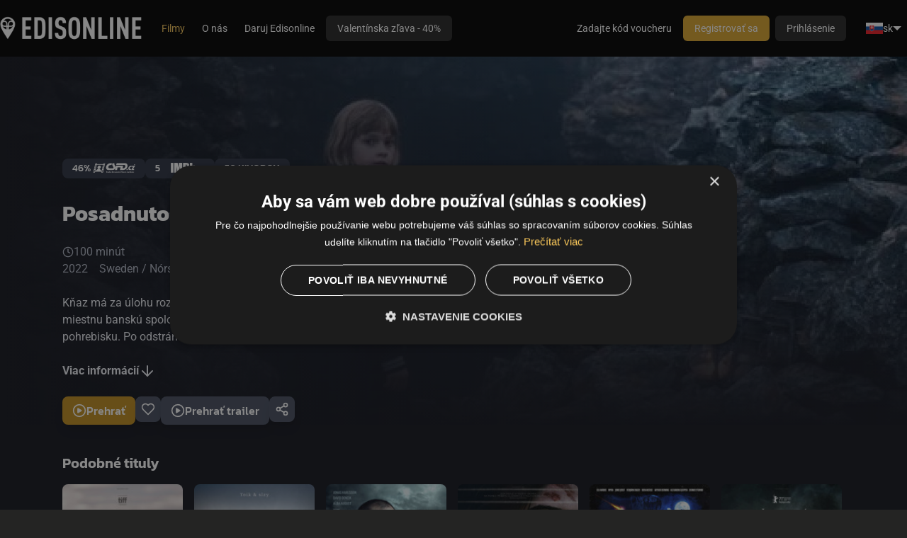

--- FILE ---
content_type: text/html; charset=utf-8
request_url: https://edisonline.sk/vod/detail/posadnutost-online-113193
body_size: 9270
content:

<!DOCTYPE html>
<html xmlns="http://www.w3.org/1999/xhtml" xml:lang="sk" lang="sk">
    <head>
        <link rel="stylesheet" type="text/css" href="/ccnst/ccstyles.min.css"/>

    <script>
        window.dataLayer = window.dataLayer || [];
        function gtag() { window.dataLayer.push(arguments); }

                gtag("consent", "default",
                {
                    ad_storage: "denied",
                    ad_user_data: "denied",
                    analytics_storage: "denied",
                    functionality_storage: "denied",
                    personalization_storage: "denied",
                    security_storage: "denied",
                    wait_for_update: 10000
                });

                gtag("set", "ads_data_redaction", true);

                dataLayer.push({"event": "defaultConsentsSet"});
    </script>

            <script type="text/javascript" charset="UTF-8" src="//cdn.cookie-script.com/s/fa56550a78e45732fcf9fe760ce38c89.js"></script>

        <script type="text/javascript">
          dataLayer = window.dataLayer || [];
            dataLayer.push({"partnerId":"","customers":"other","networkPartnerId":null,"networkPartnerName":null});
        </script>

    <script>
        (function(w,d,s,l,i){ w[l]=w[l]||[];w[l].push({ 'gtm.start':
                new Date().getTime(),event:'gtm.js' });var f=d.getElementsByTagName(s)[0],
            j=d.createElement(s),dl=l!='dataLayer'?'&l='+l:'';j.async=true;j.src=
            'https://www.googletagmanager.com/gtm.js?id='+i+dl;f.parentNode.insertBefore(j,f);
        })(window,document,'script','dataLayer', "GTM-WNBHM98");
    </script>


<meta http-equiv="content-type" content="text/html; charset=utf-8">
<meta name="viewport" content="width=device-width, initial-scale=1, maximum-scale=1, viewport-fit=cover">


<!-- Bing validation link -->
<meta name="msvalidate.01" content="DAB4060392A0CA36E1FB2FF7CAA24F0E" />



        <meta name="moderntv.lang" content="sk" />

        <title>Posadnutosť | Edisonline SK</title>


        <script type="text/javascript" src="/js/common.js?hash=5362c32c80a314a4da4bd57fb4b9b4c6"></script>
        <script>moment.locale("sk");</script>
        <script type="text/javascript" src="/js/collector.js?hash=05d8cf1cb42e8a0c0bf1bb26b003d7ec"></script>
        <script type="module" src="/dist/main.js?hash=d6881f6b735ec34a8ee7a6aafd1d5eca"></script>

        <link rel="stylesheet" href="/design/edison/style.css?hash=c1809b4447c927418c2706cc6b64fa22" />

        <link rel="stylesheet" href="/dist/main.css?hash=1d49f1992d1c70dd568011faf1ec42a7"/>
        <link rel="stylesheet" href="/asset-generator/colors?customization=edison-sk"/>

        <link rel="preload" href="/img/icons/pack.svg" as="image" type="image/svg+xml" />

        <link rel="shortcut icon" href="https://static.srv.czcloud.i.mtvreg.com/design/edison/favicon.ico" />

    <script type="text/javascript" src="/js/player.js?hash=d62592d48c78b2a204a9e25a7e27cdf3"></script>
    <script type="text/javascript" src="/js/vod.js?hash=ed38bcbe8a47dad7e5bfb3b144b83700"></script>
    <script type="text/javascript" src="/js/jquery.unveil.js"></script>

    <meta property="og:url" content="https://edisonline.sk/vod/detail/113193">
    <meta property="og:type" content="website">
    <meta property="og:title" content="Posadnutosť">
    <meta property="og:image" content="http://imageserver.srv.czcloud.i.mtvreg.com/jpg?image=http%3A%2F%2Ffilecdn.srv.czcloud.i.mtvreg.com%2Fstatic%2Fbackdrops%2F373%2F12413373_1280.jpg&amp;width=1280">
    <meta property="og:image:width" content="1280">
    <meta property="og:image:height" content="720">
    <meta property="og:description" content="Kňaz má za úlohu rozhodnúť o umiestnení nového kostola pre miestnu banskú spoločnosť. Má stáť na starom saamskom pohrebisku. Po odstránení pozostatkov mŕtvi ožívajú a prenasledujú osadníkov.

Zatiaľ čo na kontinente sa šíri epidémia španielskej chrípky, kňaz a jeho syn sa vracajú z misijnej služby na Madagaskare na nórsky vidiek, domov k rodine. Kňaz dostal za úlohu rozhodnúť o umiestnení nového kostola pre miestnu banskú spoločnosť. Majú ho postaviť na starom saamskom pohrebisku. Keď sa kňaz rozhodne dať vykopať a odstrániť ľudské pozostatky, mŕtvi ožijú a prenasledujú osadníkov. Hoci príbeh sa odohráva na začiatku 20. storočia, jeho poslanie je desivo aktuálne. Jeho východiskom je totiž epidémia španielskej chrípky, na pozadí ktorej film odhaľuje temnotu ľudskej povahy pod nezvládnuteľným tlakom. Samouk, uznávaný režisér Henrik Martin Dahlsbakken má za sebou pôsobivú zbierku celovečerných trilerov a tentoraz sa vrhol na hororovú drámu. Jeho celovečerný debut Návrat domov (2015) bol oficiálnym nórskym kandidátom na Oscara.">
    <meta property="fb:app_id" content="158532925491905">

        <script nomodule src="https://unpkg.com/date-time-format-timezone@latest/build/browserified/date-time-format-timezone-golden-zones-golden-locales-min.js"></script>


    </head>

    <body class="body-section-vod" >




<header class="main-menu" x-data="{ messagesDropdown: false, menuSize: $size({}) }" x-effect="document.body.style.setProperty('--main-menu-height', `${ menuSize.height }px`)">
    <div class="main-menu-row">
        <a class="main-menu-logo" href="/ott/welcome">
            <img src="https://filecdn.srv.czcloud.i.mtvreg.com/cache/graphics/Logo-Edisonline-white.png">
        </a>

                <nav class="main-menu-navigation main-menu-desktop">
                <a href="/vod" class="active">
                    Filmy
                </a>
                <a href="https://edisonline.sk/o-edisonline" target="_blank">
                    O nás
                </a>
                <a href="https://daruj.edisonline.sk/" target="_blank">
                    Daruj Edisonline
                </a>
                <a href="https://edisonline.sk/services/detail/150988-edisonline-na-1-rok-valentinska-zlava?ott=0" class="btn btn-default" target="_blank">
                    Valentínska zľava - 40%
                </a>
                </nav>

                <div class="main-menu-spacer"></div>

                <div class="tailwind">
                    <a href="/welcome/login" class="tw-px-4 tw-py-2 tw-rounded-[6px] tw-bg-gray-900 tw-text-white tw-text-[14px] tw-font-medium xl:tw-hidden">Prihlásenie</a>
                </div>
                <nav class="main-menu-navigation main-menu-desktop main-menu-nowrap">
                    <a href="/voucher">Zadajte kód voucheru</a>
                    <a href="/register" class="btn btn-primary" >Registrovať sa</a>
                    <a href="/welcome/login" class="btn">Prihlásenie</a>
                </nav>

    <div x-data="{
            messagesDropdown: false,
            menuOpen: false,
            langMenuOpen: false,
            menuSize: $size({})
        }"
        class="tailwind"
        >
    <div class="tw-hidden xl:tw-flex"  >
        <div @click="langMenuOpen = !langMenuOpen" class="tw-flex tw-items-center tw-gap-x-1 tw-p-2 tw-text-sm tw-whitespace-nowrap tw-cursor-pointer">
            <img src="https://static.srv.czcloud.i.mtvreg.com/img/flags/sk.png" width="24" height="16">
            sk
            <div class="tw-w-0 tw-h-0 tw-border-[6px] tw-border-transparent tw-border-t-white tw-border-b-0"></div>
        </div>
        <div x-show="langMenuOpen" x-cloak @click.outside="langMenuOpen = false" class="tw-fixed tw-top-[var(--main-menu-height,62px)] tw-right-4 tw-flex tw-flex-col tw-min-w-max  tw-overflow-x-auto tw-mt-2 tw-py-2 tw-bg-gray-950 tw-rounded-xl tw-text-sm tw-shadow-[0px_8px_8px_-4px_rgba(0,0,0,0.08),0px_20px_24px_-4px_rgba(0,0,0,0.20)]">
            <a href="/vod/detail/posadnutost-online-113193?lang=cs&amp;do=setLocale" class="tw-flex tw-items-center tw-gap-x-2 tw-px-4 tw-py-2">
                <img src="https://static.srv.czcloud.i.mtvreg.com/img/flags/cs.png" class="tw-w-6 tw-h-4">
                <span class="tw-text-white hover:tw-text-brand-700">Čeština</span>
            </a>
            <a href="/vod/detail/posadnutost-online-113193?lang=en&amp;do=setLocale" class="tw-flex tw-items-center tw-gap-x-2 tw-px-4 tw-py-2">
                <img src="https://static.srv.czcloud.i.mtvreg.com/img/flags/en.png" class="tw-w-6 tw-h-4">
                <span class="tw-text-white hover:tw-text-brand-700">English</span>
            </a>
            <a href="/vod/detail/posadnutost-online-113193?lang=sk&amp;do=setLocale" class="tw-flex tw-items-center tw-gap-x-2 tw-px-4 tw-py-2">
                <img src="https://static.srv.czcloud.i.mtvreg.com/img/flags/sk.png" class="tw-w-6 tw-h-4">
                <span class="tw-text-brand-600 hover:tw-text-brand-700">Slovenčina</span>
            </a>
        </div>
    </div>

    </div>
                <details class="main-menu-mobile">
                    <summary class="main-menu-icon icon icon-menu"></summary>
                    <div class="main-menu-mobile-dropdown">

                        <nav class="main-menu-navigation">
                            <h1 class="main-menu-label">Užívateľ</h1>
                            <a href="/welcome/login">Prihlásenie</a>
                            <a href="/register" >Registrovať sa</a>
                            <a href="/voucher">Zadajte kód voucheru</a>

                            <hr>

                            <h1 class="main-menu-label">Hlavné menu</h1>
                <a href="/vod" class="active">
                    Filmy
                </a>
                <a href="https://edisonline.sk/o-edisonline" target="_blank">
                    O nás
                </a>
                <a href="https://daruj.edisonline.sk/" target="_blank">
                    Daruj Edisonline
                </a>
                <a href="https://edisonline.sk/services/detail/150988-edisonline-na-1-rok-valentinska-zlava?ott=0" class="btn btn-default" target="_blank">
                    Valentínska zľava - 40%
                </a>
                        </nav>

                        <hr>

    <div x-data="{
            messagesDropdown: false,
            menuOpen: false,
            langMenuOpen: false,
            menuSize: $size({})
        }"
        class="tailwind"
        >
    <div class="tw-relative tw-flex tw-justify-center"  >
        <div @click="langMenuOpen = !langMenuOpen" class="tw-flex tw-items-center tw-gap-x-1 tw-p-2 tw-text-sm tw-whitespace-nowrap tw-cursor-pointer">
            <img src="https://static.srv.czcloud.i.mtvreg.com/img/flags/sk.png" width="24" height="16">
            sk
            <div class="tw-w-0 tw-h-0 tw-border-[6px] tw-border-transparent tw-border-t-white tw-border-b-0"></div>
        </div>
        <div x-show="langMenuOpen" x-cloak @click.outside="langMenuOpen = false" class="tw-absolute tw-top-7 tw-left-0 tw-flex tw-flex-col tw-min-w-max  tw-overflow-x-auto tw-mt-2 tw-py-2 tw-bg-gray-950 tw-rounded-xl tw-text-sm tw-shadow-[0px_8px_8px_-4px_rgba(0,0,0,0.08),0px_20px_24px_-4px_rgba(0,0,0,0.20)]">
            <a href="/vod/detail/posadnutost-online-113193?lang=cs&amp;do=setLocale" class="tw-flex tw-items-center tw-gap-x-2 tw-px-4 tw-py-2">
                <img src="https://static.srv.czcloud.i.mtvreg.com/img/flags/cs.png" class="tw-w-6 tw-h-4">
                <span class="tw-text-white hover:tw-text-brand-700">Čeština</span>
            </a>
            <a href="/vod/detail/posadnutost-online-113193?lang=en&amp;do=setLocale" class="tw-flex tw-items-center tw-gap-x-2 tw-px-4 tw-py-2">
                <img src="https://static.srv.czcloud.i.mtvreg.com/img/flags/en.png" class="tw-w-6 tw-h-4">
                <span class="tw-text-white hover:tw-text-brand-700">English</span>
            </a>
            <a href="/vod/detail/posadnutost-online-113193?lang=sk&amp;do=setLocale" class="tw-flex tw-items-center tw-gap-x-2 tw-px-4 tw-py-2">
                <img src="https://static.srv.czcloud.i.mtvreg.com/img/flags/sk.png" class="tw-w-6 tw-h-4">
                <span class="tw-text-brand-600 hover:tw-text-brand-700">Slovenčina</span>
            </a>
        </div>
    </div>

    </div>
                    </div>
                </details>
    </div>
</header>




<div id="snippet--ajaxCompleteMenu">
</div>


        <div id="content">
            <template x-data x-effect="$el.parentElement.hidden = $store.replaceContent"></template>

            <div class="clear"></div>


    <div class="tailwind">

<div @click.outside="$dispatch('modal-close')" x-data="{ instantPlay: $el.dataset.instantPlay != null && window.location.pathname.startsWith('/home') }" @playback-play.window="$dispatch('modal-close')" class="tw-relative tw-font-body tw-text-white tw-bg-gray-950"> 


    <div id="snippet-vodDetail-content">
        <div class="tw-relative">
            <div class="tw-absolute tw-inset-0 tw-z-10">
                <img src="http://imageserver.srv.czcloud.i.mtvreg.com/jpg?image=http%3A%2F%2Ffilecdn.srv.czcloud.i.mtvreg.com%2Fstatic%2Fbackdrops%2F373%2F12413373_1280.jpg&amp;width=1280" x-fallback-img="https://static.srv.czcloud.i.mtvreg.com/img/backdrops/general.jpg" alt="Posadnutosť" class="tw-w-full tw-max-h-full tw-aspect-video tw-object-cover"/>
                <div class="tw-absolute tw-inset-0 tw-bg-gradient-to-t tw-from-gray-950"></div>
                <div class="tw-absolute tw-inset-0 tw-bg-gradient-to-r tw-from-gray-950"></div>
            </div>

            <div class="tw-relative tw-z-30 tw-flex tw-flex-col tw-px-4 o-sm:tw-px-8 o-md:tw-px-12 tw-max-w-[1200px] tw-mx-auto">
                <header class="tw-mt-36 o-sm:tw-order-2 tw-max-w-[450px] o-sm:tw-mt-8">
                    <h1 class="tw-font-headings tw-text-2xl o-sm:tw-text-3xl tw-font-bold tw-text-white tw-leading-[38px]">
                        Posadnutosť
                    </h1>
                </header>

                <div class="tw-mt-6 o-sm:tw-mt-36 tw-flex tw-flex-wrap tw-gap-2 tw-font-headings tw-text-sm tw-font-medium tw-uppercase o-sm:tw-order-1">
                    <a href="https://www.csfd.cz/film/1031431" target="_blank" title="ČSFD" class="tw-px-3.5 tw-py-1 tw-rounded-lg tw-bg-gray-750 hover:tw-bg-gray-850 tw-transition tw-ease-in-out">
                        46% <span class="icon icon-csfd"></span>
                    </a>
                    <a href="https://www.imdb.com/title/tt13125004" target="_blank" title="IMDb" class="tw-px-3.5 tw-py-1 tw-rounded-lg tw-bg-gray-750 hover:tw-bg-gray-850 tw-transition tw-ease-in-out">
                        5 <span class="icon icon-imdb"></span>
                    </a>
                    <a href="https://www.kinobox.cz/film/726067" target="_blank" title="Kinobox" class="tw-px-3.5 tw-py-1 tw-rounded-lg tw-bg-gray-750 hover:tw-bg-gray-850 tw-transition tw-ease-in-out">
                        50 Kinobox
                    </a>
                </div>


                <div class="tw-mt-6 tw-text-gray-100 o-sm:tw-text-gray-300 tw-space-y-2 o-sm:tw-order-3">
                    <div class="tw-flex tw-items-center tw-divide-gray-800 tw-divide-x">


                    <div class="tw-flex tw-gap-2 tw-items-center tw-px-2 first:tw-pl-0 last:tw-pr-0">
    <svg class="tw-w-4 tw-h-4 tw-stroke-current">
        <use href="/img/icons/pack.svg#lucide:clock"></use>
    </svg>
                        <span>100 minút</span>
                    </div>
                    </div>

                    <div class="tw-flex tw-items-center tw-divide-x tw-divide-gray-800">
                    <div class="tw-flex tw-gap-2 tw-items-center tw-px-2 first:tw-pl-0 last:tw-pr-0">
                        <span>2022</span>
                    </div>

                        <span class="tw-text-center tw-px-2 first:tw-pl-0 last:tw-pr-0">
                                Sweden
                                 / 
                                Nórsko
                                
                        </span>

                        <span class="tw-text-center tw-px-2 first:tw-pl-0 last:tw-pr-0">
                                 Horor
                                  / 
                                 Thriller
                                 
                        </span>
                    </div>
                </div>

                <div id="snippet-vodDetail-actions" class="o-sm:tw-order-4 tw-mt-6 tw-flex tw-flex-wrap tw-flex-col o-sm:tw-flex-row tw-gap-2 o-sm:tw-gap-3">




<a href="/vod/detail/posadnutost-online-113193?vodDetail-entryId=113193&amp;do=vodDetail-playEvent" data-event-id="113193" @click='if (instantPlay) { $event.preventDefault(); $dispatch("playback-play", { event: $el.dataset.eventId }); $dispatch("clear-gql-search"); }' class="tw-relative tw-h-fit tw-flex tw-items-center tw-justify-center tw-gap-2 tw-py-3 sm:tw-py-2 tw-px-6 sm:tw-px-3.5 tw-font-headings tw-text-base tw-font-medium tw-text-white tw-whitespace-nowrap tw-rounded-lg focus:tw-outline-none enabled:tw-cursor-pointer focus:tw-ring tw-overflow-hidden tw-shadow-md sm:tw-shadow-lg tw-bg-brand-600 disabled:tw-bg-brand-975 hover-transitions hover:tw-bg-brand-700 active:tw-border-brand-700 tw-ring-brand-500 tw-w-full o-sm:tw-w-fit">
    <svg class="tw-w-6 tw-h-6 tw-stroke-current !tw-w-5 !tw-h-5 tw-shrink-0">
        <use href="/img/icons/pack.svg#moderntv:circleplay"></use>
    </svg>
        <span class="">Prehrať</span>
</a>








                    <div>

<a href="/vod/detail/posadnutost-online-113193?do=vodDetail-createBookmark" x-nette-ajax @click="sendBookmarkAdded(603663236, , )" class="tw-relative tw-h-fit tw-flex tw-items-center tw-justify-center tw-gap-2 tw-py-3 sm:tw-py-2 tw-px-6 sm:tw-px-3.5 tw-font-headings tw-text-base tw-font-medium tw-text-white tw-whitespace-nowrap tw-rounded-lg focus:tw-outline-none enabled:tw-cursor-pointer focus:tw-ring tw-overflow-hidden tw-shadow-md sm:tw-shadow-lg tw-bg-gray-650 disabled:tw-bg-gray-950 hover-transitions hover:tw-bg-gray-600 active:tw-bg-gray-700 tw-ring-brand-500 o-sm:!tw-px-2">

<div
    x-data="{
        anchor: Alpine.evaluate($el, $el.dataset.anchor),
        arrow: null,
        tooltipHover: { isHovered: false },
        touchEnabled: JSON.parse($el.dataset.touchEnabled),
        init() {
            this.tooltipHover = $hover({ el: this.anchor, touchEnabled: this.touchEnabled, delayLeave: +$el.dataset.delayLeave });
            this.arrow = $refs.arrow;
        }
    }"
        data-touch-enabled="false"
        data-shift="false"
        data-anchor="$el.parentElement"
        data-max-width="128px"
        data-delay-leave="0"
        data-placement="top"
        data-offset="8"
        x-cloak
        x-floating="{ enabled: tooltipHover.isHovered, anchor, arrow, strategy: 'absolute', placement: $el.dataset.placement, flip: true, offset: +$el.dataset.offset, shift: JSON.parse($el.dataset.shift) }"
        
        :style="{
          'max-width': $el.dataset.maxWidth,
          ...(tooltipHover.isHovered
              ? {}
              : { position: 'absolute', left: '-9999px', top: '-9999px' })
        }"

    :class="[(tooltipHover.isHovered ? 'o-md:tw-opacity-100' : 'tw-pointer-events-none tw-opacity-0'), (touchEnabled ? 'tw-block' : 'tw-hidden')]" class=" hover-transitions tw-absolute tw-hidden o-md:mouse-hover:tw-block md:tw-block tw-text-gray-975 tw-text-center tw-min-w-[128px] tw-px-3 tw-py-2 tw-text-xs tw-leading-[18px] tw-bg-white tw-shadow-lg tw-rounded-lg tw-z-50"
>
    <div class="">Pridať do obľúbených</div>

    <div x-ref="arrow"
         class="tw-bg-current tw-block tw-absolute data-[placement=top]:-tw-bottom-1 data-[placement=bottom]:-tw-top-1 data-[placement=left]:-tw-right-1 data-[placement=right]:-tw-left-1 tw-z-10 tw-w-2 tw-h-2 tw-text-white tw-rotate-45"
    >
    </div>
</div>
    <svg class="tw-w-6 tw-h-6 tw-stroke-current !tw-w-5 !tw-h-5 tw-shrink-0">
        <use href="/img/icons/pack.svg#lucide:heart"></use>
    </svg>
        <span class="o-sm:tw-hidden">Pridať do obľúbených</span>
</a>
                    </div>



<a href="#detail-trailer" @click.prevent='document.getElementById("detail-trailer").scrollIntoView({ behavior: "smooth", block: "start" }); $dispatch("event-trailer-play")' class="tw-relative tw-h-fit tw-flex tw-items-center tw-justify-center tw-gap-2 tw-py-3 sm:tw-py-2 tw-px-6 sm:tw-px-3.5 tw-font-headings tw-text-base tw-font-medium tw-text-white tw-whitespace-nowrap tw-rounded-lg focus:tw-outline-none enabled:tw-cursor-pointer focus:tw-ring tw-overflow-hidden tw-shadow-md sm:tw-shadow-lg tw-bg-gray-650 disabled:tw-bg-gray-950 hover-transitions hover:tw-bg-gray-600 active:tw-bg-gray-700 tw-ring-brand-500 tw-w-full o-sm:tw-w-fit">
    <svg class="tw-w-6 tw-h-6 tw-stroke-current !tw-w-5 !tw-h-5 tw-shrink-0">
        <use href="/img/icons/pack.svg#moderntv:circleplay"></use>
    </svg>
        <span class="">Prehrať trailer</span>
</a>


                    <div class="tw-hidden o-sm:tw-block">
 

<div x-data="{ open: false }" @dropdown-close-all.window="open = false" @dropdown-close.stop="open = false" :aria-expanded="open" class="tw-group tw-flex tw-w-fit tw-relative ">
    <div @click.stop="open = !open" class="tw-group/toggle ">

<button class="tw-relative tw-h-fit tw-flex tw-items-center tw-justify-center tw-gap-2 tw-py-3 sm:tw-py-2 tw-px-3 sm:tw-px-2 tw-font-headings tw-text-base tw-font-medium tw-text-white tw-whitespace-nowrap tw-rounded-lg focus:tw-outline-none enabled:tw-cursor-pointer focus:tw-ring tw-overflow-hidden tw-shadow-md sm:tw-shadow-lg tw-bg-gray-650 disabled:tw-bg-gray-950 hover-transitions hover:tw-bg-gray-600 active:tw-bg-gray-700 tw-ring-brand-500">

<div
    x-data="{
        anchor: Alpine.evaluate($el, $el.dataset.anchor),
        arrow: null,
        tooltipHover: { isHovered: false },
        touchEnabled: JSON.parse($el.dataset.touchEnabled),
        init() {
            this.tooltipHover = $hover({ el: this.anchor, touchEnabled: this.touchEnabled, delayLeave: +$el.dataset.delayLeave });
            this.arrow = $refs.arrow;
        }
    }"
        data-touch-enabled="false"
        data-shift="false"
        data-anchor="$el.parentElement"
        data-max-width="128px"
        data-delay-leave="0"
        data-placement="top"
        data-offset="8"
        x-cloak
        x-floating="{ enabled: tooltipHover.isHovered, anchor, arrow, strategy: 'absolute', placement: $el.dataset.placement, flip: true, offset: +$el.dataset.offset, shift: JSON.parse($el.dataset.shift) }"
        
        :style="{
          'max-width': $el.dataset.maxWidth,
          ...(tooltipHover.isHovered
              ? {}
              : { position: 'absolute', left: '-9999px', top: '-9999px' })
        }"

    :class="[(tooltipHover.isHovered ? 'o-md:tw-opacity-100' : 'tw-pointer-events-none tw-opacity-0'), (touchEnabled ? 'tw-block' : 'tw-hidden')]" class=" hover-transitions tw-absolute tw-hidden o-md:mouse-hover:tw-block md:tw-block tw-text-gray-975 tw-text-center tw-min-w-[128px] tw-px-3 tw-py-2 tw-text-xs tw-leading-[18px] tw-bg-white tw-shadow-lg tw-rounded-lg tw-z-50"
>
    <div class="">Zdieľať</div>

    <div x-ref="arrow"
         class="tw-bg-current tw-block tw-absolute data-[placement=top]:-tw-bottom-1 data-[placement=bottom]:-tw-top-1 data-[placement=left]:-tw-right-1 data-[placement=right]:-tw-left-1 tw-z-10 tw-w-2 tw-h-2 tw-text-white tw-rotate-45"
    >
    </div>
</div>
    <svg class="tw-w-6 tw-h-6 tw-stroke-current !tw-w-5 !tw-h-5 tw-shrink-0">
        <use href="/img/icons/pack.svg#lucide:share-2"></use>
    </svg>
</button>
    </div>

    <div @click.outside="open = false" data-size="false" x-floating.raf="{ enabled: open, anchor: $root, strategy: 'fixed', placement: $el.dataset.placement, flip: true, size: JSON.parse($el.dataset.size), offset: 8 }" data-placement="bottom-start" class="tw-fixed max-o-md:!tw-left-0 max-o-md:!tw-bottom-0 max-o-md:!tw-top-[unset] max-o-md:tw-min-w-full o-sm:max-md:tw-px-8 tw-z-dropdown tw-transition tw-max-h-screen supports-[max-height:100svh]:tw-max-h-[100svh] o-md:tw-max-h-[var(--floating-height,100%)] tw-overflow-y-auto tw-opacity-0 group-aria-expanded:tw-opacity-100 max-o-md:tw-translate-y-[100%] group-aria-expanded:tw-translate-y-0 tw-invisible group-aria-expanded:tw-visible tw-max-w-screen">
                            <div x-data data-share-link="https://edisonline.sk/vod/detail/posadnutost-online-113193" class="tw-min-w-[240px] tw-bg-gray-800 tw-rounded-t-lg o-md:tw-rounded-lg tw-shadow-lg tw-overflow-hidden tw-z-10">
                                <button
                                    @click.prevent="navigator.clipboard.writeText($root.dataset.shareLink).then(() => $.nette.flashMessage($el.dataset.message, 'alert-success'))"
                                    data-message="Odkaz bol skopírovaný"
                                    class="tw-flex tw-items-center tw-gap-2 tw-w-full hover:tw-bg-gray-750 tw-whitespace-nowrap tw-py-2.5 tw-px-4"
                                >
    <svg class="tw-w-4 tw-h-4 tw-stroke-current">
        <use href="/img/icons/pack.svg#lucide:external-link"></use>
    </svg>
                                    Kopírovať odkaz
                                </button>

                                <button
                                    @click.prevent="$.facebookShare($el.dataset.facebookId, $root.dataset.shareLink)"
                                    data-facebook-id="158532925491905"
                                    class="tw-flex tw-items-center tw-gap-2 tw-w-full hover:tw-bg-gray-750 tw-whitespace-nowrap tw-py-2.5 tw-px-4"
                                >
    <svg class="tw-w-4 tw-h-4">
        <use href="/img/icons/facebook-circle-color.svg#icon"></use>
    </svg>
                                    Zdieľať
                                </button>
                            </div>
    </div>

    <div :data-html-class="open && 'max-o-md:scroll-lock'" class="tw-fixed tw-inset-0 tw-z-dropdown-cover tw-bg-gray-975/70 tw-transition tw-pointer-events-none tw-opacity-0 max-o-md:group-aria-expanded:tw-opacity-100 max-o-md:group-aria-expanded:tw-pointer-events-auto"></div>
</div>
                    </div>

                </div>

                <p class="o-sm:tw-order-3 tw-mt-6 tw-text-gray-100 tw-line-clamp-3 o-sm:tw-max-w-[450px]">Kňaz má za úlohu rozhodnúť o umiestnení nového kostola pre miestnu banskú spoločnosť. Má stáť na starom saamskom pohrebisku. Po odstránení pozostatkov mŕtvi ožívajú a prenasledujú osadníkov.

Zatiaľ čo na kontinente sa šíri epidémia španielskej chrípky, kňaz a jeho syn sa vracajú z misijnej služby na Madagaskare na nórsky vidiek, domov k rodine. Kňaz dostal za úlohu rozhodnúť o umiestnení nového kostola pre miestnu banskú spoločnosť. Majú ho postaviť na starom saamskom pohrebisku. Keď sa kňaz rozhodne dať vykopať a odstrániť ľudské pozostatky, mŕtvi ožijú a prenasledujú osadníkov. Hoci príbeh sa odohráva na začiatku 20. storočia, jeho poslanie je desivo aktuálne. Jeho východiskom je totiž epidémia španielskej chrípky, na pozadí ktorej film odhaľuje temnotu ľudskej povahy pod nezvládnuteľným tlakom. Samouk, uznávaný režisér Henrik Martin Dahlsbakken má za sebou pôsobivú zbierku celovečerných trilerov a tentoraz sa vrhol na hororovú drámu. Jeho celovečerný debut Návrat domov (2015) bol oficiálnym nórskym kandidátom na Oscara.</p>
                <a href="#description" @click.prevent="document.querySelector($el.getAttribute('href')).scrollIntoView({ behavior: 'smooth' })" class="tw-mt-6 tw-flex tw-gap-2 tw-items-center tw-text-gray-100 hover:tw-text-brand-500 tw-font-bold o-sm:tw-order-3">
                    <span>Viac informácií</span>
    <svg class="tw-w-6 tw-h-6 tw-stroke-current">
        <use href="/img/icons/pack.svg#lucide:arrow-down"></use>
    </svg>
                </a>

                <div id="snippet-vodDetail-mobileActions" class="tw-mt-6 tw-flex tw-flex-wrap tw-gap-2 o-sm:tw-hidden">



 

<div x-data="{ open: false }" @dropdown-close-all.window="open = false" @dropdown-close.stop="open = false" :aria-expanded="open" class="tw-group tw-flex tw-w-fit tw-relative ">
    <div @click.stop="open = !open" class="tw-group/toggle ">
                         <button type="button" class="tw-w-[80px] tw-h-full tw-flex tw-flex-col tw-items-center tw-justify-center tw-text-center tw-gap-2 tw-p-3 tw-aspect-[4/5] tw-rounded-lg tw-bg-gradient-to-br tw-from-gray-800 tw-to-gray-850">
    <svg class="tw-w-8 tw-h-8 tw-stroke-current">
        <use href="/img/icons/pack.svg#lucide:share-2"></use>
    </svg>
                            <span>Zdieľať</span>
                        </button>
    </div>

    <div @click.outside="open = false" data-size="false" x-floating.raf="{ enabled: open, anchor: $root, strategy: 'fixed', placement: $el.dataset.placement, flip: true, size: JSON.parse($el.dataset.size), offset: 8 }" data-placement="bottom-start" class="tw-fixed max-o-md:!tw-left-0 max-o-md:!tw-bottom-0 max-o-md:!tw-top-[unset] max-o-md:tw-min-w-full o-sm:max-md:tw-px-8 tw-z-dropdown tw-transition tw-max-h-screen supports-[max-height:100svh]:tw-max-h-[100svh] o-md:tw-max-h-[var(--floating-height,100%)] tw-overflow-y-auto tw-opacity-0 group-aria-expanded:tw-opacity-100 max-o-md:tw-translate-y-[100%] group-aria-expanded:tw-translate-y-0 tw-invisible group-aria-expanded:tw-visible tw-max-w-screen">
                        <div x-data data-share-link="https://edisonline.sk/vod/detail/posadnutost-online-113193" class="tw-min-w-[240px] tw-bg-gray-800 tw-rounded-t-lg o-md:tw-rounded-lg tw-shadow-lg tw-overflow-hidden tw-z-10">
                            <button @click.prevent="navigator.clipboard.writeText($root.dataset.shareLink).then(() => $.nette.flashMessage($el.dataset.message, 'alert-success'))"
                                data-message="Odkaz bol skopírovaný"
                                class="tw-min-w-[240px] tw-flex tw-items-center tw-gap-2 hover:tw-bg-gray-750 tw-whitespace-nowrap tw-py-2.5 tw-px-4"
                            >
    <svg class="tw-w-4 tw-h-4 tw-stroke-current">
        <use href="/img/icons/pack.svg#lucide:external-link"></use>
    </svg>
                                Kopírovať odkaz
                            </button>

                            <button
                                @click.prevent="$.facebookShare($el.dataset.facebookId, $root.dataset.shareLink)"
                                data-facebook-id="158532925491905"
                                class="tw-min-w-[240px] tw-flex tw-items-center tw-gap-2 hover:tw-bg-gray-750 tw-whitespace-nowrap tw-py-2.5 tw-px-4"
                            >
    <svg class="tw-w-4 tw-h-4">
        <use href="/img/icons/facebook-circle-color.svg#icon"></use>
    </svg>
                                Zdieľať
                            </button>
                        </div>
    </div>

    <div :data-html-class="open && 'max-o-md:scroll-lock'" class="tw-fixed tw-inset-0 tw-z-dropdown-cover tw-bg-gray-975/70 tw-transition tw-pointer-events-none tw-opacity-0 max-o-md:group-aria-expanded:tw-opacity-100 max-o-md:group-aria-expanded:tw-pointer-events-auto"></div>
</div>

                </div>
            </div>
        </div>

        <div class="tw-relative tw-z-20 tw-px-4 o-sm:tw-px-8 o-md:tw-px-12 tw-pb-10 tw-z-30 tw-max-w-[1200px] tw-mx-auto">

            <div id="snippet-vodDetail-episodeList">
            </div>


<div class="tw-mt-10">
    <h2 class="tw-text-xl tw-font-headings tw-font-semibold tw-text-white">Podobné tituly</h2>
    <div class="tw-group/slider tw-grid tw-grid-flow-row tw-relative" x-data="{
        showLeftArrow: false,
        showRightArrow: false,
        scrollToNext() {
            let element = Array.from($refs.slider.children)[0];
            $refs.slider.scrollLeft = $refs.slider.scrollLeft + element.getBoundingClientRect().width;
        },
        scrollToPrevious() {
            let element = Array.from($refs.slider.children)[0];
            $refs.slider.scrollLeft = $refs.slider.scrollLeft - element.getBoundingClientRect().width;
        },
        deductScrollArrows() {
            this.showLeftArrow = $refs.slider.scrollLeft !== 0;
            this.showRightArrow = ($refs.slider.scrollLeft + $refs.slider.getBoundingClientRect().width) !== $refs.slider.scrollWidth;
        }
    }">
        <button
            data-show-left="true"
            class="tw-absolute tw-left-[-40px] tw-bottom-[50%] tw-z-10 tw-hidden"
            :class="showLeftArrow && 'group-hover/slider:tw-block'"
            @click="scrollToPrevious()"
        >
    <svg class="tw-w-8 tw-h-8 tw-stroke-current">
        <use href="/img/icons/pack.svg#lucide:chevron-left"></use>
    </svg>
        </button>

        <div x-drag-scroll x-ref="slider" x-init="$nextTick(() => deductScrollArrows())" @scroll="deductScrollArrows()" class="tw-py-4 tw-grid tw-grid-flow-col tw-overflow-x-auto tw-scroll-smooth tw-snap-x tw-snap-proximity [&amp;::-webkit-scrollbar]:tw-hidden tw-auto-cols-[calc(33.333%-6px)] tw-gap-2 -tw-mx-4 tw-px-4 tw-scroll-px-4 o-sm:tw-auto-cols-[calc(25%-10px)] o-sm:tw-gap-3 o-sm:-tw-mx-8 o-sm:tw-px-8 o-sm:tw-scroll-px-8 o-md:tw-auto-cols-[calc(16.666%-14px)] o-md:tw-gap-4 o-md:-tw-mx-12 o-md:tw-px-12 o-md:tw-scroll-px-12">
            <div class="tw-snap-start">
                <figure class="tw-group tw-relative tw-block tw-transition tw-duration-150 hover:tw-scale-110">
                    <div class="tw-relative tw-rounded-lg tw-overflow-hidden">
                        <img class="tw-w-full tw-aspect-[2/3] tw-pointer-events-none" src="http://imageserver.srv.czcloud.i.mtvreg.com/jpg?image=http%3A%2F%2Ffilecdn.srv.czcloud.i.mtvreg.com%2Fstatic%2Fposters%2F424%2F19822424_900.jpg&amp;width=150" alt="Tundra vo mne" loading="lazy" x-fallback-img="https://static.srv.czcloud.i.mtvreg.com/img/posters/general.jpg" />
                        <div class="tw-absolute tw-inset-0 tw-opacity-0 tw-flex tw-items-center tw-justify-center tw-gap-3 tw-bg-black/50 hover-transitions group-hover:tw-opacity-100">

<a href="/vod/detail/posadnutost-online-113193?vodDetail-entryId=181766&amp;do=vodDetail-playEvent" x-nette-ajax data-event-id="181766" @click.prevent='$dispatch("playback-play", { event: $el.dataset.eventId }); $dispatch("clear-gql-search");' class="tw-transition-[opacity,transform] tw-delay-100 tw-pointer-events-auto tw-text-white tw-ease-in-out tw-duration-200 tw-opacity-100 group-hover:tw-opacity-100 first:tw-translate-x-2 last:-tw-translate-x-2 group-hover:tw-translate-x-0 [--ring-width:1] hover:[--ring-color:theme(colors.brand.400)] hover:tw-drop-shadow-[0px_0px_4px_theme(colors.brand.400)]"
>
    <svg class="tw-w-8 tw-h-8 o-sm:tw-w-10 o-sm:tw-h-10 tw-stroke-current">
        <use href="/img/icons/pack.svg#moderntv:circleplay"></use>
    </svg>
</a>

<a href="https://edisonline.sk/vod/detail/tundra-vo-mne-online-181766" class="tw-transition-[opacity,transform] tw-delay-100 tw-pointer-events-auto tw-text-white tw-ease-in-out tw-duration-200 tw-opacity-100 group-hover:tw-opacity-100 first:tw-translate-x-2 last:-tw-translate-x-2 group-hover:tw-translate-x-0 [--ring-width:1] hover:[--ring-color:theme(colors.brand.400)] hover:tw-drop-shadow-[0px_0px_4px_theme(colors.brand.400)]"
>
    <svg class="tw-w-8 tw-h-8 o-sm:tw-w-10 o-sm:tw-h-10 tw-stroke-current">
        <use href="/img/icons/pack.svg#lucide:info"></use>
    </svg>
</a>
                        </div>
                    </div>
                    <figcaption class="tw-relative tw-mt-1 tw-block tw-text-gray-200 tw-font-headings tw-text-sm tw-overflow-hidden after:tw-content-[''] after:tw-absolute after:tw-inset-y-0 after:tw-right-0 after:tw-w-4 after:tw-bg-gradient-to-r after:tw-from-transparent after:tw-to-gray-950">
                        <div x-marquee-speed class="tw-whitespace-nowrap tw-min-w-min group-hover:tw-animate-marquee">Tundra vo mne</div>
                    </figcaption>
                </figure>
            </div>
            <div class="tw-snap-start">
                <figure class="tw-group tw-relative tw-block tw-transition tw-duration-150 hover:tw-scale-110">
                    <div class="tw-relative tw-rounded-lg tw-overflow-hidden">
                        <img class="tw-w-full tw-aspect-[2/3] tw-pointer-events-none" src="http://imageserver.srv.czcloud.i.mtvreg.com/jpg?image=http%3A%2F%2Ffilecdn.srv.czcloud.i.mtvreg.com%2Fstatic%2Fposters%2F766%2F639766_900.jpg&amp;width=150" alt="Sámska krv" loading="lazy" x-fallback-img="https://static.srv.czcloud.i.mtvreg.com/img/posters/general.jpg" />
                        <div class="tw-absolute tw-inset-0 tw-opacity-0 tw-flex tw-items-center tw-justify-center tw-gap-3 tw-bg-black/50 hover-transitions group-hover:tw-opacity-100">

<a href="/vod/detail/posadnutost-online-113193?vodDetail-entryId=5629&amp;do=vodDetail-playEvent" x-nette-ajax data-event-id="5629" @click.prevent='$dispatch("playback-play", { event: $el.dataset.eventId }); $dispatch("clear-gql-search");' class="tw-transition-[opacity,transform] tw-delay-100 tw-pointer-events-auto tw-text-white tw-ease-in-out tw-duration-200 tw-opacity-100 group-hover:tw-opacity-100 first:tw-translate-x-2 last:-tw-translate-x-2 group-hover:tw-translate-x-0 [--ring-width:1] hover:[--ring-color:theme(colors.brand.400)] hover:tw-drop-shadow-[0px_0px_4px_theme(colors.brand.400)]"
>
    <svg class="tw-w-8 tw-h-8 o-sm:tw-w-10 o-sm:tw-h-10 tw-stroke-current">
        <use href="/img/icons/pack.svg#moderntv:circleplay"></use>
    </svg>
</a>

<a href="https://edisonline.sk/vod/detail/samska-krv-online-5629" class="tw-transition-[opacity,transform] tw-delay-100 tw-pointer-events-auto tw-text-white tw-ease-in-out tw-duration-200 tw-opacity-100 group-hover:tw-opacity-100 first:tw-translate-x-2 last:-tw-translate-x-2 group-hover:tw-translate-x-0 [--ring-width:1] hover:[--ring-color:theme(colors.brand.400)] hover:tw-drop-shadow-[0px_0px_4px_theme(colors.brand.400)]"
>
    <svg class="tw-w-8 tw-h-8 o-sm:tw-w-10 o-sm:tw-h-10 tw-stroke-current">
        <use href="/img/icons/pack.svg#lucide:info"></use>
    </svg>
</a>
                        </div>
                    </div>
                    <figcaption class="tw-relative tw-mt-1 tw-block tw-text-gray-200 tw-font-headings tw-text-sm tw-overflow-hidden after:tw-content-[''] after:tw-absolute after:tw-inset-y-0 after:tw-right-0 after:tw-w-4 after:tw-bg-gradient-to-r after:tw-from-transparent after:tw-to-gray-950">
                        <div x-marquee-speed class="tw-whitespace-nowrap tw-min-w-min group-hover:tw-animate-marquee">Sámska krv</div>
                    </figcaption>
                </figure>
            </div>
            <div class="tw-snap-start">
                <figure class="tw-group tw-relative tw-block tw-transition tw-duration-150 hover:tw-scale-110">
                    <div class="tw-relative tw-rounded-lg tw-overflow-hidden">
                        <img class="tw-w-full tw-aspect-[2/3] tw-pointer-events-none" src="http://imageserver.srv.czcloud.i.mtvreg.com/jpg?image=http%3A%2F%2Ffilecdn.srv.czcloud.i.mtvreg.com%2Fstatic%2Fposters%2F969%2F5382969_900.jpg&amp;width=150" alt="Dokonalý pacient" loading="lazy" x-fallback-img="https://static.srv.czcloud.i.mtvreg.com/img/posters/general.jpg" />
                        <div class="tw-absolute tw-inset-0 tw-opacity-0 tw-flex tw-items-center tw-justify-center tw-gap-3 tw-bg-black/50 hover-transitions group-hover:tw-opacity-100">

<a href="/vod/detail/posadnutost-online-113193?vodDetail-entryId=22953&amp;do=vodDetail-playEvent" x-nette-ajax data-event-id="22953" @click.prevent='$dispatch("playback-play", { event: $el.dataset.eventId }); $dispatch("clear-gql-search");' class="tw-transition-[opacity,transform] tw-delay-100 tw-pointer-events-auto tw-text-white tw-ease-in-out tw-duration-200 tw-opacity-100 group-hover:tw-opacity-100 first:tw-translate-x-2 last:-tw-translate-x-2 group-hover:tw-translate-x-0 [--ring-width:1] hover:[--ring-color:theme(colors.brand.400)] hover:tw-drop-shadow-[0px_0px_4px_theme(colors.brand.400)]"
>
    <svg class="tw-w-8 tw-h-8 o-sm:tw-w-10 o-sm:tw-h-10 tw-stroke-current">
        <use href="/img/icons/pack.svg#moderntv:circleplay"></use>
    </svg>
</a>

<a href="https://edisonline.sk/vod/detail/dokonaly-pacient-online-22953" class="tw-transition-[opacity,transform] tw-delay-100 tw-pointer-events-auto tw-text-white tw-ease-in-out tw-duration-200 tw-opacity-100 group-hover:tw-opacity-100 first:tw-translate-x-2 last:-tw-translate-x-2 group-hover:tw-translate-x-0 [--ring-width:1] hover:[--ring-color:theme(colors.brand.400)] hover:tw-drop-shadow-[0px_0px_4px_theme(colors.brand.400)]"
>
    <svg class="tw-w-8 tw-h-8 o-sm:tw-w-10 o-sm:tw-h-10 tw-stroke-current">
        <use href="/img/icons/pack.svg#lucide:info"></use>
    </svg>
</a>
                        </div>
                    </div>
                    <figcaption class="tw-relative tw-mt-1 tw-block tw-text-gray-200 tw-font-headings tw-text-sm tw-overflow-hidden after:tw-content-[''] after:tw-absolute after:tw-inset-y-0 after:tw-right-0 after:tw-w-4 after:tw-bg-gradient-to-r after:tw-from-transparent after:tw-to-gray-950">
                        <div x-marquee-speed class="tw-whitespace-nowrap tw-min-w-min group-hover:tw-animate-marquee">Dokonalý pacient</div>
                    </figcaption>
                </figure>
            </div>
            <div class="tw-snap-start">
                <figure class="tw-group tw-relative tw-block tw-transition tw-duration-150 hover:tw-scale-110">
                    <div class="tw-relative tw-rounded-lg tw-overflow-hidden">
                        <img class="tw-w-full tw-aspect-[2/3] tw-pointer-events-none" src="http://imageserver.srv.czcloud.i.mtvreg.com/jpg?image=http%3A%2F%2Ffilecdn.srv.czcloud.i.mtvreg.com%2Fstatic%2Fposters%2F929%2F5572929_900.jpg&amp;width=150" alt="Ďalšie Jahniatko" loading="lazy" x-fallback-img="https://static.srv.czcloud.i.mtvreg.com/img/posters/general.jpg" />
                        <div class="tw-absolute tw-inset-0 tw-opacity-0 tw-flex tw-items-center tw-justify-center tw-gap-3 tw-bg-black/50 hover-transitions group-hover:tw-opacity-100">

<a href="/vod/detail/posadnutost-online-113193?vodDetail-entryId=28221&amp;do=vodDetail-playEvent" x-nette-ajax data-event-id="28221" @click.prevent='$dispatch("playback-play", { event: $el.dataset.eventId }); $dispatch("clear-gql-search");' class="tw-transition-[opacity,transform] tw-delay-100 tw-pointer-events-auto tw-text-white tw-ease-in-out tw-duration-200 tw-opacity-100 group-hover:tw-opacity-100 first:tw-translate-x-2 last:-tw-translate-x-2 group-hover:tw-translate-x-0 [--ring-width:1] hover:[--ring-color:theme(colors.brand.400)] hover:tw-drop-shadow-[0px_0px_4px_theme(colors.brand.400)]"
>
    <svg class="tw-w-8 tw-h-8 o-sm:tw-w-10 o-sm:tw-h-10 tw-stroke-current">
        <use href="/img/icons/pack.svg#moderntv:circleplay"></use>
    </svg>
</a>

<a href="https://edisonline.sk/vod/detail/dalsie-jahniatko-online-28221" class="tw-transition-[opacity,transform] tw-delay-100 tw-pointer-events-auto tw-text-white tw-ease-in-out tw-duration-200 tw-opacity-100 group-hover:tw-opacity-100 first:tw-translate-x-2 last:-tw-translate-x-2 group-hover:tw-translate-x-0 [--ring-width:1] hover:[--ring-color:theme(colors.brand.400)] hover:tw-drop-shadow-[0px_0px_4px_theme(colors.brand.400)]"
>
    <svg class="tw-w-8 tw-h-8 o-sm:tw-w-10 o-sm:tw-h-10 tw-stroke-current">
        <use href="/img/icons/pack.svg#lucide:info"></use>
    </svg>
</a>
                        </div>
                    </div>
                    <figcaption class="tw-relative tw-mt-1 tw-block tw-text-gray-200 tw-font-headings tw-text-sm tw-overflow-hidden after:tw-content-[''] after:tw-absolute after:tw-inset-y-0 after:tw-right-0 after:tw-w-4 after:tw-bg-gradient-to-r after:tw-from-transparent after:tw-to-gray-950">
                        <div x-marquee-speed class="tw-whitespace-nowrap tw-min-w-min group-hover:tw-animate-marquee">Ďalšie Jahniatko</div>
                    </figcaption>
                </figure>
            </div>
            <div class="tw-snap-start">
                <figure class="tw-group tw-relative tw-block tw-transition tw-duration-150 hover:tw-scale-110">
                    <div class="tw-relative tw-rounded-lg tw-overflow-hidden">
                        <img class="tw-w-full tw-aspect-[2/3] tw-pointer-events-none" src="http://imageserver.srv.czcloud.i.mtvreg.com/jpg?image=http%3A%2F%2Ffilecdn.srv.czcloud.i.mtvreg.com%2Fstatic%2Fposters%2F154%2F8344154_900.jpg&amp;width=150" alt="Projekt Z alebo ako sa točí zombie film" loading="lazy" x-fallback-img="https://static.srv.czcloud.i.mtvreg.com/img/posters/general.jpg" />
                        <div class="tw-absolute tw-inset-0 tw-opacity-0 tw-flex tw-items-center tw-justify-center tw-gap-3 tw-bg-black/50 hover-transitions group-hover:tw-opacity-100">

<a href="/vod/detail/posadnutost-online-113193?vodDetail-entryId=80276&amp;do=vodDetail-playEvent" x-nette-ajax data-event-id="80276" @click.prevent='$dispatch("playback-play", { event: $el.dataset.eventId }); $dispatch("clear-gql-search");' class="tw-transition-[opacity,transform] tw-delay-100 tw-pointer-events-auto tw-text-white tw-ease-in-out tw-duration-200 tw-opacity-100 group-hover:tw-opacity-100 first:tw-translate-x-2 last:-tw-translate-x-2 group-hover:tw-translate-x-0 [--ring-width:1] hover:[--ring-color:theme(colors.brand.400)] hover:tw-drop-shadow-[0px_0px_4px_theme(colors.brand.400)]"
>
    <svg class="tw-w-8 tw-h-8 o-sm:tw-w-10 o-sm:tw-h-10 tw-stroke-current">
        <use href="/img/icons/pack.svg#moderntv:circleplay"></use>
    </svg>
</a>

<a href="https://edisonline.sk/vod/detail/projekt-z-alebo-ako-sa-toci-zombie-film-online-80276" class="tw-transition-[opacity,transform] tw-delay-100 tw-pointer-events-auto tw-text-white tw-ease-in-out tw-duration-200 tw-opacity-100 group-hover:tw-opacity-100 first:tw-translate-x-2 last:-tw-translate-x-2 group-hover:tw-translate-x-0 [--ring-width:1] hover:[--ring-color:theme(colors.brand.400)] hover:tw-drop-shadow-[0px_0px_4px_theme(colors.brand.400)]"
>
    <svg class="tw-w-8 tw-h-8 o-sm:tw-w-10 o-sm:tw-h-10 tw-stroke-current">
        <use href="/img/icons/pack.svg#lucide:info"></use>
    </svg>
</a>
                        </div>
                    </div>
                    <figcaption class="tw-relative tw-mt-1 tw-block tw-text-gray-200 tw-font-headings tw-text-sm tw-overflow-hidden after:tw-content-[''] after:tw-absolute after:tw-inset-y-0 after:tw-right-0 after:tw-w-4 after:tw-bg-gradient-to-r after:tw-from-transparent after:tw-to-gray-950">
                        <div x-marquee-speed class="tw-whitespace-nowrap tw-min-w-min group-hover:tw-animate-marquee">Projekt Z alebo ako sa točí zombie film</div>
                    </figcaption>
                </figure>
            </div>
            <div class="tw-snap-start">
                <figure class="tw-group tw-relative tw-block tw-transition tw-duration-150 hover:tw-scale-110">
                    <div class="tw-relative tw-rounded-lg tw-overflow-hidden">
                        <img class="tw-w-full tw-aspect-[2/3] tw-pointer-events-none" src="http://imageserver.srv.czcloud.i.mtvreg.com/jpg?image=http%3A%2F%2Ffilecdn.srv.czcloud.i.mtvreg.com%2Fstatic%2Fposters%2F823%2F8872823_900.jpg&amp;width=150" alt="Prirodzené svetlo" loading="lazy" x-fallback-img="https://static.srv.czcloud.i.mtvreg.com/img/posters/general.jpg" />
                        <div class="tw-absolute tw-inset-0 tw-opacity-0 tw-flex tw-items-center tw-justify-center tw-gap-3 tw-bg-black/50 hover-transitions group-hover:tw-opacity-100">

<a href="/vod/detail/posadnutost-online-113193?vodDetail-entryId=84125&amp;do=vodDetail-playEvent" x-nette-ajax data-event-id="84125" @click.prevent='$dispatch("playback-play", { event: $el.dataset.eventId }); $dispatch("clear-gql-search");' class="tw-transition-[opacity,transform] tw-delay-100 tw-pointer-events-auto tw-text-white tw-ease-in-out tw-duration-200 tw-opacity-100 group-hover:tw-opacity-100 first:tw-translate-x-2 last:-tw-translate-x-2 group-hover:tw-translate-x-0 [--ring-width:1] hover:[--ring-color:theme(colors.brand.400)] hover:tw-drop-shadow-[0px_0px_4px_theme(colors.brand.400)]"
>
    <svg class="tw-w-8 tw-h-8 o-sm:tw-w-10 o-sm:tw-h-10 tw-stroke-current">
        <use href="/img/icons/pack.svg#moderntv:circleplay"></use>
    </svg>
</a>

<a href="https://edisonline.sk/vod/detail/prirodzene-svetlo-online-84125" class="tw-transition-[opacity,transform] tw-delay-100 tw-pointer-events-auto tw-text-white tw-ease-in-out tw-duration-200 tw-opacity-100 group-hover:tw-opacity-100 first:tw-translate-x-2 last:-tw-translate-x-2 group-hover:tw-translate-x-0 [--ring-width:1] hover:[--ring-color:theme(colors.brand.400)] hover:tw-drop-shadow-[0px_0px_4px_theme(colors.brand.400)]"
>
    <svg class="tw-w-8 tw-h-8 o-sm:tw-w-10 o-sm:tw-h-10 tw-stroke-current">
        <use href="/img/icons/pack.svg#lucide:info"></use>
    </svg>
</a>
                        </div>
                    </div>
                    <figcaption class="tw-relative tw-mt-1 tw-block tw-text-gray-200 tw-font-headings tw-text-sm tw-overflow-hidden after:tw-content-[''] after:tw-absolute after:tw-inset-y-0 after:tw-right-0 after:tw-w-4 after:tw-bg-gradient-to-r after:tw-from-transparent after:tw-to-gray-950">
                        <div x-marquee-speed class="tw-whitespace-nowrap tw-min-w-min group-hover:tw-animate-marquee">Prirodzené svetlo</div>
                    </figcaption>
                </figure>
            </div>
        </div>
        <button
            class="tw-absolute tw-right-[-40px] tw-bottom-[50%] tw-z-10 tw-hidden"
            :class="showRightArrow && 'group-hover/slider:tw-block'"
            @click="scrollToNext()"
        >
    <svg class="tw-w-8 tw-h-8 tw-stroke-current">
        <use href="/img/icons/pack.svg#lucide:chevron-right"></use>
    </svg>
        </button>
    </div>
</div>

            <h2 class="tw-mt-10 tw-text-xl tw-font-headings tw-font-semibold tw-text-white">O programe</h2>

            <div class="tw-mt-2 tw-text-gray-100 tw-space-y-2">
                <div class="tw-flex tw-items-center tw-divide-gray-800 tw-divide-x">


                </div>

                    <div class="tw-flex tw-items-center tw-divide-x tw-divide-gray-800">
                    <div class="tw-flex tw-gap-2 tw-items-center tw-px-2 first:tw-pl-0 last:tw-pr-0">
                        <span>2022</span>
                    </div>

                        <span class="tw-text-center tw-px-2 first:tw-pl-0 last:tw-pr-0">
                                Sweden
                                 / 
                                Nórsko
                                
                        </span>

                        <span class="tw-text-center tw-px-2 first:tw-pl-0 last:tw-pr-0">
                                 Horor
                                  / 
                                 Thriller
                                 
                        </span>
                    </div>
            </div>

            <p id="description" class="tw-mt-4 tw-text-gray-100 tw-max-w-[100ch]">Kňaz má za úlohu rozhodnúť o umiestnení nového kostola pre miestnu banskú spoločnosť. Má stáť na starom saamskom pohrebisku. Po odstránení pozostatkov mŕtvi ožívajú a prenasledujú osadníkov.<br>
<br>
Zatiaľ čo na kontinente sa šíri epidémia španielskej chrípky, kňaz a jeho syn sa vracajú z misijnej služby na Madagaskare na nórsky vidiek, domov k rodine. Kňaz dostal za úlohu rozhodnúť o umiestnení nového kostola pre miestnu banskú spoločnosť. Majú ho postaviť na starom saamskom pohrebisku. Keď sa kňaz rozhodne dať vykopať a odstrániť ľudské pozostatky, mŕtvi ožijú a prenasledujú osadníkov. Hoci príbeh sa odohráva na začiatku 20. storočia, jeho poslanie je desivo aktuálne. Jeho východiskom je totiž epidémia španielskej chrípky, na pozadí ktorej film odhaľuje temnotu ľudskej povahy pod nezvládnuteľným tlakom. Samouk, uznávaný režisér Henrik Martin Dahlsbakken má za sebou pôsobivú zbierku celovečerných trilerov a tentoraz sa vrhol na hororovú drámu. Jeho celovečerný debut Návrat domov (2015) bol oficiálnym nórskym kandidátom na Oscara.</p>

            <div class="tw-mt-6">
                <h3 class="tw-text-lg tw-font-headings tw-font-bold tw-text-white">Tvorcovia</h3>
                <div class="tw-mt-2 tw-text-gray-100">
                        Henrik Dahlsbakken
                </div>
            </div>

            <div class="tw-mt-6">
                <h3 class="tw-text-lg tw-font-headings tw-font-bold tw-text-white">Hrajú</h3>
                <div class="tw-mt-2 tw-text-gray-100">
                        <a href="/tv-tips/category/person:3488385?isListView=0" x-nette-ajax="{ mode: 'modal' }">Jan Saelid</a>, 
                        <a href="/tv-tips/category/person:3488391?isListView=0" x-nette-ajax="{ mode: 'modal' }">Tarjei Moe</a>, 
                        <a href="/tv-tips/category/person:3488397?isListView=0" x-nette-ajax="{ mode: 'modal' }">Anna Hjarne</a>, 
                        <a href="/tv-tips/category/person:3488403?isListView=0" x-nette-ajax="{ mode: 'modal' }">Alfred Strande</a>
                </div>
            </div>


<h2 id="detail-trailer" class="tw-mt-8 tw-text-xl tw-font-headings tw-font-semibold tw-text-white">Trailer</h2>

<div class="tw-mt-2">
    <div x-data="{
         playing: false,
         player: null,
         init() {
                let player = !window.PlaybackControl ? $.getScript($el.dataset.pScript) : null;
                let vod = !window.VodPlayerManager ? $.getScript($el.dataset.vScript) : null;
                 $.when(player, vod).then(() => {
                    this.initPlayer()
                 });
         },
         initPlayer() {
            this.player = new VodPlayerManager({
             'webBase': '',
             'format': 'm3u8/none',
             'drmId': '',
             'drmName': '',
             'unlockUrl': '',
             'test': true,
             'platform': 'other',
             'os': 'mac os x',
             'browser': 'claudebot',
             'wmode': 'opaque',
             'html5': true,
             'playerId': 'trailervideojsplayer',
             'playerFrame': $refs?.trailerFrame
         })
         }
     }" data-p-script="/js/player.js?hash=d62592d48c78b2a204a9e25a7e27cdf3" data-v-script="/js/vod.js?hash=ed38bcbe8a47dad7e5bfb3b144b83700"
        @event-trailer-play.window="playing = true; $dispatch('pause-player-on-trailer'); player.playTrailer('https://stream.moderntv.eu/stream.m3u8?content-id=vodEntry%3A113193&amp;content-expiration=1770609180&amp;user-id=603663236&amp;device-id=42&amp;device-type=web&amp;signature-ip=18.219.227.240&amp;stream-quality=20&amp;stream-format=m3u8&amp;player-capabilities=&amp;drm-system=&amp;ott=1&amp;parallel-limit=3&amp;vod-event-id=109998&amp;signature-expiration=1770609180&amp;signature-hash=13698c2c201b1cedd1d92d6945186b00f46c188b3d165bf0f2c667f1c22cee06', '105000', 'http://imageserver.srv.czcloud.i.mtvreg.com/jpg?image=http%3A%2F%2Ffilecdn.srv.czcloud.i.mtvreg.com%2Fstatic%2Fbackdrops%2F373%2F12413373_1280.jpg&amp;width=1280'); return false;"
        @modal-close.window="player.stop()" class="tw-relative tw-aspect-video tw-overflow-hidden tw-rounded-2xl">
        <div x-ref="trailerFrame" class="tw-absolute tw-inset-0">
                <div id="playerMessage" class="video-message"></div>
                <div id="playerError"><img src="https://static.srv.czcloud.i.mtvreg.com/img/flash.png" width="100" height="100"/>
                    <h3><a href="/vod/detail/posadnutost-online-113193?vodDetail-enable=1&amp;do=vodDetail-enableHtml5">prepnite na prehrávač HTML5</a>.</h3>
                </div>
            <div style="width: 100%; height: 100%; display:none;" id="audioplayer" class="player video-message"></div>
            <div style="width: 100%; height: 100%; display:none;" id="strobeplayer" class="player"></div>
        </div>
        <div x-show="!playing" class="tw-absolute tw-inset-0 tw-flex tw-items-center tw-justify-center tw-bg-cover" style="background-image: url('http\:\/\/imageserver\.srv\.czcloud\.i\.mtvreg\.com\/jpg\?image\=http\%3A\%2F\%2Ffilecdn\.srv\.czcloud\.i\.mtvreg\.com\%2Fstatic\%2Fbackdrops\%2F373\%2F12413373_1280\.jpg\&amp;width\=1280');">
            <button class="" @click.prevent="playing = true; $dispatch('pause-player-on-trailer'); player.playTrailer('https://stream.moderntv.eu/stream.m3u8?content-id=vodEntry%3A113193&amp;content-expiration=1770609180&amp;user-id=603663236&amp;device-id=42&amp;device-type=web&amp;signature-ip=18.219.227.240&amp;stream-quality=20&amp;stream-format=m3u8&amp;player-capabilities=&amp;drm-system=&amp;ott=1&amp;parallel-limit=3&amp;vod-event-id=109998&amp;signature-expiration=1770609180&amp;signature-hash=13698c2c201b1cedd1d92d6945186b00f46c188b3d165bf0f2c667f1c22cee06', '105000', 'http://imageserver.srv.czcloud.i.mtvreg.com/jpg?image=http%3A%2F%2Ffilecdn.srv.czcloud.i.mtvreg.com%2Fstatic%2Fbackdrops%2F373%2F12413373_1280.jpg&amp;width=1280'); return false;">
    <svg class="tw-w-16 tw-h-16 tw-stroke-current tw-fill-current [--ring-width:1]">
        <use href="/img/icons/pack.svg#moderntv:circleplay"></use>
    </svg>
            </button>
        </div>
    </div>
</div>
        </div>
    </div>
</div>
    </div>

        </div>

        <div id="contentReplacement" x-data x-show="$store.replaceContent" x-cloak></div>


<div class="tailwind" x-data="{
            footerSize: $size({})
        }" x-effect="document.body.style.setProperty('--footer-height', `${ footerSize.height }px`)">
    <div class="tw-flex tw-bg-gray-975 tw-justify-center tw-py-6 tw-px-4 sm:tw-px-6 sm:tw-py-4 md:tw-px-8 xl:tw-px-12 2xl:tw-px-16">
        <div class="tw-flex tw-gap-x-4 tw-gap-y-0 tw-flex-wrap tw-justify-center">
        <a href="https://edisonline.sk/o-edisonline" target="_blank" class="tw-px-3.5 tw-py-2 tw-text-gray-200 tw-text-sm tw-w-fit">
            O službe
        </a>










        <a href="/info/kontakt"  class="tw-px-3.5 tw-py-2 tw-text-gray-200 tw-text-sm tw-w-fit">
            Kontakt
        </a>


























        <a href="javascript:CookieScript.instance.show()"  class="tw-px-3.5 tw-py-2 tw-text-gray-200 tw-text-sm tw-w-fit">
            Nastavenia cookies
        </a>


            <div class="tw-flex tw-gap-2 lg:tw-pl-0 lg:tw-ml-4 lg:tw-gap-4 tw-order-first sm:tw-order-none tw-pl-0 sm:tw-pl-1 tw-w-full sm:tw-w-fit tw-justify-center tw-mb-2 sm:tw-mb-0">
        <a href="https://www.facebook.com/EdisonlineVOD/" target="_blank" class="tw-flex tw-text-gray-200 tw-w-fit tw-h-fit tw-p-1.5 tw-visible">
    <svg class="tw-w-5 tw-h-5 tw-stroke-current tw-self-center">
        <use href="/img/icons/pack.svg#moderntv:facebook-fill"></use>
    </svg>
        </a>



        <a href="https://www.instagram.com/edisonlinevod/" target="_blank" class="tw-flex tw-text-gray-200 tw-w-fit tw-h-fit tw-p-1.5 tw-visible">
    <svg class="tw-w-5 tw-h-5 tw-stroke-current tw-self-center">
        <use href="/img/icons/pack.svg#lucide:instagram"></use>
    </svg>
        </a>

            </div>
        </div>
    </div>
</div>




    <script>
        $(document).ready(function(){

        });

        $(document).ajaxSuccess(function (a, payload) {
            if (payload.responseJSON !== undefined) {
                let data = payload.responseJSON.toastr;
                if (data && data.length > 0) {
                    $.each(data, function(key, value){
                        window.ToastyInstance[value.type](value.message);
                    });
                }
            }
        });
    </script>
        <script type="text/javascript" src="/js/ott.js"></script>

        <!-- Google Tag Manager -->
        <noscript><iframe src="https://www.googletagmanager.com/ns.html?id=GTM-WNBHM98" height="0" width="0" style="display:none;visibility:hidden"></iframe></noscript>
        <!-- End Google Tag Manager -->



    </body>
</html>




--- FILE ---
content_type: text/css; charset=utf-8
request_url: https://edisonline.sk/dist/main.css?hash=1d49f1992d1c70dd568011faf1ec42a7
body_size: 34394
content:
@import"https://fonts.googleapis.com/css2?family=Roboto+Mono:wght@500&display=swap";.splide__container{box-sizing:border-box;position:relative}.splide__list{backface-visibility:hidden;display:-ms-flexbox;display:flex;height:100%;margin:0!important;padding:0!important}.splide.is-initialized:not(.is-active) .splide__list{display:block}.splide__pagination{-ms-flex-align:center;align-items:center;display:-ms-flexbox;display:flex;-ms-flex-wrap:wrap;flex-wrap:wrap;-ms-flex-pack:center;justify-content:center;margin:0;pointer-events:none}.splide__pagination li{display:inline-block;line-height:1;list-style-type:none;margin:0;pointer-events:auto}.splide:not(.is-overflow) .splide__pagination{display:none}.splide__progress__bar{width:0}.splide{position:relative;visibility:hidden}.splide.is-initialized,.splide.is-rendered{visibility:visible}.splide__slide{backface-visibility:hidden;box-sizing:border-box;-ms-flex-negative:0;flex-shrink:0;list-style-type:none!important;margin:0;position:relative}.splide__slide img{vertical-align:bottom}.splide__spinner{animation:splide-loading 1s linear infinite;border:2px solid #999;border-left-color:transparent;border-radius:50%;bottom:0;contain:strict;display:inline-block;height:20px;left:0;margin:auto;position:absolute;right:0;top:0;width:20px}.splide__sr{clip:rect(0 0 0 0);border:0;height:1px;margin:-1px;overflow:hidden;padding:0;position:absolute;width:1px}.splide__toggle.is-active .splide__toggle__play,.splide__toggle__pause{display:none}.splide__toggle.is-active .splide__toggle__pause{display:inline}.splide__track{overflow:hidden;position:relative;z-index:0}@keyframes splide-loading{0%{transform:rotate(0)}to{transform:rotate(1turn)}}.splide__track--draggable{-webkit-touch-callout:none;-webkit-user-select:none;-ms-user-select:none;user-select:none}.splide__track--fade>.splide__list>.splide__slide{margin:0!important;opacity:0;z-index:0}.splide__track--fade>.splide__list>.splide__slide.is-active{opacity:1;z-index:1}.splide--rtl{direction:rtl}.splide__track--ttb>.splide__list{display:block}.splide__arrow{-ms-flex-align:center;align-items:center;background:#ccc;border:0;border-radius:50%;cursor:pointer;display:-ms-flexbox;display:flex;height:2em;-ms-flex-pack:center;justify-content:center;opacity:.7;padding:0;position:absolute;top:50%;transform:translateY(-50%);width:2em;z-index:1}.splide__arrow svg{fill:#000;height:1.2em;width:1.2em}.splide__arrow:hover:not(:disabled){opacity:.9}.splide__arrow:disabled{opacity:.3}.splide__arrow:focus-visible{outline:3px solid #0bf;outline-offset:3px}.splide__arrow--prev{left:1em}.splide__arrow--prev svg{transform:scaleX(-1)}.splide__arrow--next{right:1em}.splide.is-focus-in .splide__arrow:focus{outline:3px solid #0bf;outline-offset:3px}.splide__pagination{bottom:.5em;left:0;padding:0 1em;position:absolute;right:0;z-index:1}.splide__pagination__page{background:#ccc;border:0;border-radius:50%;display:inline-block;height:8px;margin:3px;opacity:.7;padding:0;position:relative;transition:transform .2s linear;width:8px}.splide__pagination__page.is-active{background:#fff;transform:scale(1.4);z-index:1}.splide__pagination__page:hover{cursor:pointer;opacity:.9}.splide__pagination__page:focus-visible{outline:3px solid #0bf;outline-offset:3px}.splide.is-focus-in .splide__pagination__page:focus{outline:3px solid #0bf;outline-offset:3px}.splide__progress__bar{background:#ccc;height:3px}.splide__slide{-webkit-tap-highlight-color:rgba(0,0,0,0)}.splide__slide:focus{outline:0}@supports (outline-offset:-3px){.splide__slide:focus-visible{outline:3px solid #0bf;outline-offset:-3px}}@media screen and (-ms-high-contrast:none){.splide__slide:focus-visible{border:3px solid #0bf}}@supports (outline-offset:-3px){.splide.is-focus-in .splide__slide:focus{outline:3px solid #0bf;outline-offset:-3px}}@media screen and (-ms-high-contrast:none){.splide.is-focus-in .splide__slide:focus{border:3px solid #0bf}.splide.is-focus-in .splide__track>.splide__list>.splide__slide:focus{border-color:#0bf}}.splide__toggle{cursor:pointer}.splide__toggle:focus-visible{outline:3px solid #0bf;outline-offset:3px}.splide.is-focus-in .splide__toggle:focus{outline:3px solid #0bf;outline-offset:3px}.splide__track--nav>.splide__list>.splide__slide{border:3px solid transparent;cursor:pointer}.splide__track--nav>.splide__list>.splide__slide.is-active{border:3px solid #000}.splide__arrows--rtl .splide__arrow--prev{left:auto;right:1em}.splide__arrows--rtl .splide__arrow--prev svg{transform:scaleX(1)}.splide__arrows--rtl .splide__arrow--next{left:1em;right:auto}.splide__arrows--rtl .splide__arrow--next svg{transform:scaleX(-1)}.splide__arrows--ttb .splide__arrow{left:50%;transform:translate(-50%)}.splide__arrows--ttb .splide__arrow--prev{top:1em}.splide__arrows--ttb .splide__arrow--prev svg{transform:rotate(-90deg)}.splide__arrows--ttb .splide__arrow--next{bottom:1em;top:auto}.splide__arrows--ttb .splide__arrow--next svg{transform:rotate(90deg)}.splide__pagination--ttb{bottom:0;display:-ms-flexbox;display:flex;-ms-flex-direction:column;flex-direction:column;left:auto;padding:1em 0;right:.5em;top:0}.markdown,.toastui-editor-contents.toastui-editor-contents{font-size:1.6rem;line-height:2.4rem}.markdown h1,.markdown h2,.markdown h3,.markdown h4,.markdown h5,.markdown h6,.toastui-editor-contents.toastui-editor-contents h1,.toastui-editor-contents.toastui-editor-contents h2,.toastui-editor-contents.toastui-editor-contents h3,.toastui-editor-contents.toastui-editor-contents h4,.toastui-editor-contents.toastui-editor-contents h5,.toastui-editor-contents.toastui-editor-contents h6{color:inherit!important;font-family:inherit!important;border:none}.markdown h1,.toastui-editor-contents.toastui-editor-contents h1{font-size:3.6rem!important;line-height:4rem!important}.markdown h2,.toastui-editor-contents.toastui-editor-contents h2{font-size:3rem!important;line-height:3.6rem!important}.markdown h3,.toastui-editor-contents.toastui-editor-contents h3{font-size:2.4rem!important;line-height:3.2rem!important}.markdown h4,.toastui-editor-contents.toastui-editor-contents h4{font-size:2rem!important;line-height:2.8rem!important}.markdown h5,.toastui-editor-contents.toastui-editor-contents h5,.markdown h6,.toastui-editor-contents.toastui-editor-contents h6{font-size:1.8rem!important;line-height:2.8rem!important}.markdown hr,.toastui-editor-contents.toastui-editor-contents hr{--tw-bg-opacity: 1;background-color:rgb(199 204 214 / var(--tw-bg-opacity, 1));height:1px!important}.markdown p,.toastui-editor-contents.toastui-editor-contents p{margin-top:2.4rem;margin-bottom:2.4rem;--tw-text-opacity: 1;color:rgb(199 204 214 / var(--tw-text-opacity, 1))}.markdown p:first-child,.toastui-editor-contents.toastui-editor-contents p:first-child{margin-top:0}.markdown span,.toastui-editor-contents.toastui-editor-contents span{font-size:1.6rem;line-height:2.4rem}.markdown code,.markdown pre,.toastui-editor-contents.toastui-editor-contents code,.toastui-editor-contents.toastui-editor-contents pre{color:inherit}.markdown ol,.toastui-editor-contents.toastui-editor-contents ol{margin-left:3.2rem!important;list-style-type:decimal!important}.markdown ul,.toastui-editor-contents.toastui-editor-contents ul{margin-left:3.2rem!important;list-style-type:disc!important}.markdown a,.toastui-editor-contents.toastui-editor-contents a{--tw-text-opacity: 1;color:rgb(var(--color-brand-500, 1 163 254) / var(--tw-text-opacity, 1))}.markdown a:hover,.toastui-editor-contents.toastui-editor-contents a:hover{text-decoration-line:underline}.markdown blockquote>p,.markdown blockquote,.toastui-editor-contents.toastui-editor-contents blockquote>p,.toastui-editor-contents.toastui-editor-contents blockquote{white-space:normal!important;border:none!important;margin:0 0 10px!important;margin-left:2rem!important;margin-top:10px!important}.markdown table,.toastui-editor-contents.toastui-editor-contents table{border-collapse:separate!important}.markdown table thead,.toastui-editor-contents.toastui-editor-contents table thead{--tw-bg-opacity: 1;background-color:rgb(20 22 31 / var(--tw-bg-opacity, 1))}.markdown table th:first-child,.toastui-editor-contents.toastui-editor-contents table th:first-child{border-top-left-radius:.8rem!important}.markdown table th:last-child,.toastui-editor-contents.toastui-editor-contents table th:last-child{border-top-right-radius:.8rem!important}.markdown table th,.markdown table td,.toastui-editor-contents.toastui-editor-contents table th,.toastui-editor-contents.toastui-editor-contents table td{padding:.8rem 1.2rem;border-width:1px;border-style:solid;--tw-border-opacity: 1;border-color:rgb(38 44 59 / var(--tw-border-opacity, 1))}.markdown table tr:last-of-type td:first-child,.toastui-editor-contents.toastui-editor-contents table tr:last-of-type td:first-child{border-bottom-left-radius:.8rem!important}.markdown table tr:last-of-type td:last-child,.toastui-editor-contents.toastui-editor-contents table tr:last-of-type td:last-child{border-bottom-right-radius:.8rem!important}.markdown ol,.markdown ul,.toastui-editor-contents.toastui-editor-contents ol,.toastui-editor-contents.toastui-editor-contents ul{margin-left:2rem;white-space:normal}.toastui-editor-md-preview.toastui-editor-md-preview{--tw-bg-opacity: 1;background-color:rgb(0 0 0 / var(--tw-bg-opacity, 1));--tw-text-opacity: 1;color:rgb(199 204 214 / var(--tw-text-opacity, 1))}.admin-floating-button{position:fixed;top:140px;left:0;width:56px;height:56px;background-color:#eee;color:#ccc;border:1px solid rgb(204,204,204);display:-webkit-box;display:-ms-flexbox;display:flex;-webkit-box-pack:center;-ms-flex-pack:center;justify-content:center;-webkit-box-align:center;-ms-flex-align:center;align-items:center;font-size:24px;cursor:pointer}.admin-favorites-top-banner{width:100%;background-color:#eee;border:1px solid rgb(199,204,214);border-radius:0;padding:16px 24px;margin:16px 0}.admin-favorites-top-banner>.favorite-links{margin:20px 0}.admin-favorites-top-banner>.favorite-links>a{display:inline-block;border:1px solid rgb(199,204,214);background:#fff;border-radius:16px;padding:8px 16px;margin:0 20px 8px 0;text-decoration:none}.admin-favorites-top-banner>.favorite-links>a:hover{background-color:#f5f5f5}@media (max-width: 991px){.admin-floating-button{display:none}}.page-modal{position:fixed;top:0;right:0;bottom:0;left:0;overflow-y:auto;-webkit-transition:.15s ease-in-out all;transition:.15s ease-in-out all;opacity:0}.page-modal-open .page-modal{opacity:100;z-index:999}.page-modal-container{position:relative;z-index:2000}.page-modal-overlay{position:fixed;top:0;right:0;bottom:0;left:0;z-index:10;background-color:#00000040;--tw-backdrop-blur: blur(8px);-webkit-backdrop-filter:var(--tw-backdrop-blur) var(--tw-backdrop-brightness) var(--tw-backdrop-contrast) var(--tw-backdrop-grayscale) var(--tw-backdrop-hue-rotate) var(--tw-backdrop-invert) var(--tw-backdrop-opacity) var(--tw-backdrop-saturate) var(--tw-backdrop-sepia);backdrop-filter:var(--tw-backdrop-blur) var(--tw-backdrop-brightness) var(--tw-backdrop-contrast) var(--tw-backdrop-grayscale) var(--tw-backdrop-hue-rotate) var(--tw-backdrop-invert) var(--tw-backdrop-opacity) var(--tw-backdrop-saturate) var(--tw-backdrop-sepia);opacity:0;pointer-events:none}.page-modal-open .page-modal-overlay{opacity:100}.page-modal-closing{opacity:0}.page-modal-snippet{margin:32px 0 0;-webkit-transition:.15s ease-in-out all;transition:.15s ease-in-out all;opacity:100}.page-modal-snippet-loading{opacity:0}.page-modal-full-page .page-modal-snippet{max-width:1240px}.page-modal-dialog .page-modal-snippet{max-width:1800px}@media (min-width: 640px){.page-modal{padding-inline:32px}.page-modal-snippet{padding-top:32px;margin:auto}}*,:before,:after{--tw-border-spacing-x: 0;--tw-border-spacing-y: 0;--tw-translate-x: 0;--tw-translate-y: 0;--tw-rotate: 0;--tw-skew-x: 0;--tw-skew-y: 0;--tw-scale-x: 1;--tw-scale-y: 1;--tw-pan-x: ;--tw-pan-y: ;--tw-pinch-zoom: ;--tw-scroll-snap-strictness: proximity;--tw-gradient-from-position: ;--tw-gradient-via-position: ;--tw-gradient-to-position: ;--tw-ordinal: ;--tw-slashed-zero: ;--tw-numeric-figure: ;--tw-numeric-spacing: ;--tw-numeric-fraction: ;--tw-ring-inset: ;--tw-ring-offset-width: 0px;--tw-ring-offset-color: #fff;--tw-ring-color: rgb(59 130 246 / .5);--tw-ring-offset-shadow: 0 0 #0000;--tw-ring-shadow: 0 0 #0000;--tw-shadow: 0 0 #0000;--tw-shadow-colored: 0 0 #0000;--tw-blur: ;--tw-brightness: ;--tw-contrast: ;--tw-grayscale: ;--tw-hue-rotate: ;--tw-invert: ;--tw-saturate: ;--tw-sepia: ;--tw-drop-shadow: ;--tw-backdrop-blur: ;--tw-backdrop-brightness: ;--tw-backdrop-contrast: ;--tw-backdrop-grayscale: ;--tw-backdrop-hue-rotate: ;--tw-backdrop-invert: ;--tw-backdrop-opacity: ;--tw-backdrop-saturate: ;--tw-backdrop-sepia: ;--tw-contain-size: ;--tw-contain-layout: ;--tw-contain-paint: ;--tw-contain-style: }::-ms-backdrop{--tw-border-spacing-x: 0;--tw-border-spacing-y: 0;--tw-translate-x: 0;--tw-translate-y: 0;--tw-rotate: 0;--tw-skew-x: 0;--tw-skew-y: 0;--tw-scale-x: 1;--tw-scale-y: 1;--tw-pan-x: ;--tw-pan-y: ;--tw-pinch-zoom: ;--tw-scroll-snap-strictness: proximity;--tw-gradient-from-position: ;--tw-gradient-via-position: ;--tw-gradient-to-position: ;--tw-ordinal: ;--tw-slashed-zero: ;--tw-numeric-figure: ;--tw-numeric-spacing: ;--tw-numeric-fraction: ;--tw-ring-inset: ;--tw-ring-offset-width: 0px;--tw-ring-offset-color: #fff;--tw-ring-color: rgb(59 130 246 / .5);--tw-ring-offset-shadow: 0 0 #0000;--tw-ring-shadow: 0 0 #0000;--tw-shadow: 0 0 #0000;--tw-shadow-colored: 0 0 #0000;--tw-blur: ;--tw-brightness: ;--tw-contrast: ;--tw-grayscale: ;--tw-hue-rotate: ;--tw-invert: ;--tw-saturate: ;--tw-sepia: ;--tw-drop-shadow: ;--tw-backdrop-blur: ;--tw-backdrop-brightness: ;--tw-backdrop-contrast: ;--tw-backdrop-grayscale: ;--tw-backdrop-hue-rotate: ;--tw-backdrop-invert: ;--tw-backdrop-opacity: ;--tw-backdrop-saturate: ;--tw-backdrop-sepia: ;--tw-contain-size: ;--tw-contain-layout: ;--tw-contain-paint: ;--tw-contain-style: }::backdrop{--tw-border-spacing-x: 0;--tw-border-spacing-y: 0;--tw-translate-x: 0;--tw-translate-y: 0;--tw-rotate: 0;--tw-skew-x: 0;--tw-skew-y: 0;--tw-scale-x: 1;--tw-scale-y: 1;--tw-pan-x: ;--tw-pan-y: ;--tw-pinch-zoom: ;--tw-scroll-snap-strictness: proximity;--tw-gradient-from-position: ;--tw-gradient-via-position: ;--tw-gradient-to-position: ;--tw-ordinal: ;--tw-slashed-zero: ;--tw-numeric-figure: ;--tw-numeric-spacing: ;--tw-numeric-fraction: ;--tw-ring-inset: ;--tw-ring-offset-width: 0px;--tw-ring-offset-color: #fff;--tw-ring-color: rgb(59 130 246 / .5);--tw-ring-offset-shadow: 0 0 #0000;--tw-ring-shadow: 0 0 #0000;--tw-shadow: 0 0 #0000;--tw-shadow-colored: 0 0 #0000;--tw-blur: ;--tw-brightness: ;--tw-contrast: ;--tw-grayscale: ;--tw-hue-rotate: ;--tw-invert: ;--tw-saturate: ;--tw-sepia: ;--tw-drop-shadow: ;--tw-backdrop-blur: ;--tw-backdrop-brightness: ;--tw-backdrop-contrast: ;--tw-backdrop-grayscale: ;--tw-backdrop-hue-rotate: ;--tw-backdrop-invert: ;--tw-backdrop-opacity: ;--tw-backdrop-saturate: ;--tw-backdrop-sepia: ;--tw-contain-size: ;--tw-contain-layout: ;--tw-contain-paint: ;--tw-contain-style: }html{font-size:10px}.tailwind audio,.tailwind canvas,.tailwind img,.tailwind progress,.tailwind sub,.tailwind sup,.tailwind video{vertical-align:initial}.tailwind hr,.tailwind img,.tailwind pre{border:initial}.tailwind html,.tailwind sub,.tailwind sup{font-size:initial}.tailwind a,.tailwind mark{color:initial}.tailwind a,.tailwind table{background-color:initial}.tailwind body,.tailwind sub,.tailwind sup{position:initial}.tailwind dl,.tailwind hr,.tailwind ol,.tailwind ul{margin-top:initial;margin-bottom:initial}.tailwind address,.tailwind dfn{font-style:initial}.tailwind button,.tailwind pre,.tailwind textarea{overflow:initial}.tailwind caption,.tailwind th{text-align:initial}.tailwind blockquote,.tailwind body,.tailwind fieldset,.tailwind figure,.tailwind h1,.tailwind p,.tailwind pre{margin:initial}.tailwind address,.tailwind dl,.tailwind hr,.tailwind label,.tailwind legend,.tailwind ol,.tailwind ul{margin-bottom:initial}.tailwind b,.tailwind dt,.tailwind label,.tailwind optgroup,.tailwind strong{font-weight:initial}.tailwind caption,.tailwind output{padding-top:initial}.tailwind article,.tailwind aside,.tailwind audio,.tailwind canvas,.tailwind details,.tailwind figcaption,.tailwind figure,.tailwind footer,.tailwind header,.tailwind hgroup,.tailwind label,.tailwind legend,.tailwind main,.tailwind menu,.tailwind nav,.tailwind output,.tailwind pre,.tailwind progress,.tailwind section,.tailwind summary,.tailwind template,.tailwind video{display:initial}.tailwind hr,.tailwind html,.tailwind textarea{height:initial}.tailwind html{font-family:initial;-ms-text-size-adjust:initial;-webkit-text-size-adjust:initial;-webkit-tap-highlight-color:initial}.tailwind a{text-decoration:initial}.tailwind mark{background:initial}.tailwind sub,.tailwind sup{line-height:initial}.tailwind sup{top:initial}.tailwind sub{bottom:initial}.tailwind hr{-webkit-box-sizing:initial;box-sizing:initial;border-top:initial}.tailwind code,.tailwind kbd,.tailwind pre,.tailwind samp{font-size:initial;font-family:initial}.tailwind button,.tailwind input,.tailwind optgroup,.tailwind select,.tailwind textarea{color:initial;font:initial;margin:initial}.tailwind address,.tailwind body,.tailwind button,.tailwind dd,.tailwind dt,.tailwind h1,.tailwind h2,.tailwind h3,.tailwind h4,.tailwind h5,.tailwind h6,.tailwind input,.tailwind legend,.tailwind output,.tailwind pre,.tailwind select,.tailwind textarea{line-height:initial}.tailwind button,.tailwind select{text-transform:initial}.tailwind button,.tailwind html input[type=button],.tailwind input[type=reset],.tailwind input[type=submit]{-webkit-appearance:initial;cursor:initial}.tailwind table{border-collapse:initial;border-spacing:initial}.tailwind td,.tailwind th{padding:initial}@media print{.tailwind blockquote,.tailwind img,.tailwind pre,.tailwind tr{page-break-inside:initial}.tailwind a,.tailwind a:visited{text-decoration:initial}.tailwind blockquote,.tailwind pre{border:initial}.tailwind thead{display:initial}.tailwind img{max-width:initial!important}.tailwind h2,.tailwind h3,.tailwind p{orphans:initial;widows:initial}.tailwind h2,.tailwind h3{page-break-after:initial}}.tailwind code,.tailwind kbd{border-radius:initial;padding:initial;font-size:initial;color:initial;background-color:initial}.tailwind body{font-family:initial;font-size:initial;color:initial;background-color:initial;min-height:initial;background-size:initial}.tailwind button,.tailwind input,.tailwind select,.tailwind textarea{font-family:initial;font-size:initial}.tailwind h1,.tailwind h2,.tailwind h3,.tailwind h4,.tailwind h5,.tailwind h6{font-family:initial;font-weight:initial;color:initial;margin-top:initial;margin-bottom:initial;font-size:initial}.tailwind small{font-size:initial}.tailwind mark{background-color:initial;padding:initial}.tailwind dd{margin-left:initial}.tailwind blockquote{padding:initial;font-size:initial;border-left:initial}.tailwind kbd{-webkit-box-shadow:initial;box-shadow:initial}.tailwind pre{padding:initial;font-size:initial;word-break:initial;word-wrap:initial;color:initial;background-color:initial;border-radius:initial}.tailwind fieldset,.tailwind legend{padding:initial;border:initial}.tailwind caption{padding-bottom:initial;color:initial}.tailwind fieldset{min-width:initial}.tailwind legend{width:initial;font-size:initial;color:initial;border-bottom:initial}.tailwind label{max-width:initial}.tailwind output{font-size:initial;color:initial}@media (min-width: 992px){.tailwind body{padding-bottom:initial}}.tailwind select,.tailwind textarea{display:initial;width:initial;height:initial;padding:initial;font-size:initial;line-height:initial;color:initial;background-color:initial;background-image:initial;border:initial;border-radius:initial;-webkit-box-shadow:initial;box-shadow:initial;-webkit-transition:initial;transition:initial;-moz-transition:initial;-ms-transition:initial;-o-transition:initial}.tailwind *,.tailwind :before,.tailwind :after{-webkit-box-sizing:border-box;box-sizing:border-box;border-width:0;border-style:solid;border-color:currentColor}.tailwind :before,.tailwind :after{--tw-content: ""}.tailwind html{line-height:1.5;-webkit-text-size-adjust:100%;-moz-tab-size:4;-o-tab-size:4;tab-size:4;font-family:ui-sans-serif,system-ui,-apple-system,BlinkMacSystemFont,Segoe UI,Roboto,Helvetica Neue,Arial,Noto Sans,sans-serif,"Apple Color Emoji","Segoe UI Emoji",Segoe UI Symbol,"Noto Color Emoji"}.tailwind body{margin:0;line-height:inherit}.tailwind hr{height:0;color:inherit;border-top-width:1px}.tailwind abbr:where([title]){-webkit-text-decoration:underline dotted;text-decoration:underline dotted}.tailwind h1,.tailwind h2,.tailwind h3,.tailwind h4,.tailwind h5,.tailwind h6{font-size:inherit;font-weight:inherit}.tailwind a{color:inherit;text-decoration:inherit}.tailwind b,.tailwind strong{font-weight:bolder}.tailwind code,.tailwind kbd,.tailwind samp,.tailwind pre{font-family:ui-monospace,SFMono-Regular,Menlo,Monaco,Consolas,Liberation Mono,Courier New,monospace;font-size:1em}.tailwind small{font-size:80%}.tailwind sub,.tailwind sup{font-size:75%;line-height:0;position:relative;vertical-align:baseline}.tailwind sub{bottom:-.25em}.tailwind sup{top:-.5em}.tailwind table{text-indent:0;border-color:inherit;border-collapse:collapse}.tailwind button,.tailwind input,.tailwind optgroup,.tailwind select,.tailwind textarea{font-family:inherit;font-size:100%;font-weight:inherit;line-height:inherit;color:inherit;margin:0;padding:0}.tailwind button,.tailwind select{text-transform:none}.tailwind button,.tailwind [type=button],.tailwind [type=reset],.tailwind [type=submit]{-webkit-appearance:button;background-color:transparent;background-image:none}.tailwind :-moz-focusring{outline:auto}.tailwind :-moz-ui-invalid{box-shadow:none}.tailwind progress{vertical-align:baseline}.tailwind ::-webkit-inner-spin-button,.tailwind ::-webkit-outer-spin-button{height:auto}.tailwind [type=search]{-webkit-appearance:textfield;outline-offset:-2px}.tailwind ::-webkit-search-decoration{-webkit-appearance:none}.tailwind ::-webkit-file-upload-button{-webkit-appearance:button;font:inherit}.tailwind summary{display:list-item}.tailwind blockquote,.tailwind dl,.tailwind dd,.tailwind h1,.tailwind h2,.tailwind h3,.tailwind h4,.tailwind h5,.tailwind h6,.tailwind hr,.tailwind figure,.tailwind p,.tailwind pre{margin:0}.tailwind fieldset{margin:0;padding:0}.tailwind legend{padding:0}.tailwind ol,.tailwind ul,.tailwind menu{list-style:none;margin:0;padding:0}.tailwind textarea{resize:vertical}.tailwind input::-webkit-input-placeholder,.tailwind textarea::-webkit-input-placeholder{opacity:1;color:#9ca3af}.tailwind input::-moz-placeholder,.tailwind textarea::-moz-placeholder{opacity:1;color:#9ca3af}.tailwind input:-ms-input-placeholder,.tailwind textarea:-ms-input-placeholder{opacity:1;color:#9ca3af}.tailwind input::-ms-input-placeholder,.tailwind textarea::-ms-input-placeholder{opacity:1;color:#9ca3af}.tailwind input::placeholder,.tailwind textarea::placeholder{opacity:1;color:#9ca3af}.tailwind button,.tailwind [role=button]{cursor:pointer}.tailwind :disabled{cursor:default}.tailwind img,.tailwind svg,.tailwind video,.tailwind canvas,.tailwind audio,.tailwind iframe,.tailwind embed,.tailwind object{display:block;vertical-align:middle}.tailwind img,.tailwind video{max-width:100%;height:auto}.tailwind{font-size:1.6rem;line-height:1.5}[x-cloak]{display:none!important}input[type=number]::-webkit-inner-spin-button,input[type=number]::-webkit-outer-spin-button{-webkit-appearance:none;margin:0}.modern-checkbox[type=checkbox]{position:relative;height:1.6rem;width:1.6rem;-webkit-appearance:none;-moz-appearance:none;appearance:none;border-radius:.4rem;border-width:1px;--tw-border-opacity: 1;border-color:rgb(72 79 97 / var(--tw-border-opacity, 1))}.modern-checkbox[type=checkbox]:checked{--tw-border-opacity: 1;border-color:rgb(var(--color-brand-500, 1 163 254) / var(--tw-border-opacity, 1));--tw-bg-opacity: 1;background-color:rgb(var(--color-brand-900, 0 60 94) / var(--tw-bg-opacity, 1))}.modern-checkbox[type=checkbox]:focus{--tw-border-opacity: 1;border-color:rgb(var(--color-brand-500, 1 163 254) / var(--tw-border-opacity, 1));outline:2px solid transparent;outline-offset:2px}.modern-checkbox:before{font-family:icomoon;font-size:10px;position:absolute;top:50%;right:50%;bottom:50%;left:50%;height:-webkit-min-content;height:-moz-min-content;height:min-content;width:-webkit-min-content;width:-moz-min-content;width:min-content;--tw-translate-x: -50%;--tw-translate-y: -50%;-webkit-transform:translate(var(--tw-translate-x),var(--tw-translate-y)) rotate(var(--tw-rotate)) skewX(var(--tw-skew-x)) skewY(var(--tw-skew-y)) scaleX(var(--tw-scale-x)) scaleY(var(--tw-scale-y));transform:translate(var(--tw-translate-x),var(--tw-translate-y)) rotate(var(--tw-rotate)) skew(var(--tw-skew-x)) skewY(var(--tw-skew-y)) scaleX(var(--tw-scale-x)) scaleY(var(--tw-scale-y));line-height:1;--tw-text-opacity: 1;color:rgb(var(--color-brand-500, 1 163 254) / var(--tw-text-opacity, 1))}.modern-checkbox:checked:before{content:""}.modern-radio{position:relative;height:16px;width:16px;-webkit-appearance:none;-moz-appearance:none;appearance:none;border-radius:9999px;border-width:1px;--tw-border-opacity: 1;border-color:rgb(72 79 97 / var(--tw-border-opacity, 1))}.modern-radio:before{position:absolute;top:50%;right:50%;bottom:50%;left:50%;height:-webkit-min-content;height:-moz-min-content;height:min-content;width:-webkit-min-content;width:-moz-min-content;width:min-content;--tw-translate-x: -50%;--tw-translate-y: -50%;-webkit-transform:translate(var(--tw-translate-x),var(--tw-translate-y)) rotate(var(--tw-rotate)) skewX(var(--tw-skew-x)) skewY(var(--tw-skew-y)) scaleX(var(--tw-scale-x)) scaleY(var(--tw-scale-y));transform:translate(var(--tw-translate-x),var(--tw-translate-y)) rotate(var(--tw-rotate)) skew(var(--tw-skew-x)) skewY(var(--tw-skew-y)) scaleX(var(--tw-scale-x)) scaleY(var(--tw-scale-y));line-height:1;content:var(--tw-content);--tw-text-opacity: 1;color:rgb(var(--color-brand-500, 1 163 254) / var(--tw-text-opacity, 1))}.modern-radio:checked{--tw-border-opacity: 1;border-color:rgb(var(--color-brand-500, 1 163 254) / var(--tw-border-opacity, 1));--tw-bg-opacity: 1;background-color:rgb(var(--color-brand-900, 0 60 94) / var(--tw-bg-opacity, 1))}.modern-radio:focus{outline:2px solid transparent!important;outline-offset:2px!important}.modern-radio:checked:before{height:.6rem;width:.6rem;border-radius:9999px;--tw-bg-opacity: 1;background-color:rgb(var(--color-brand-500, 1 163 254) / var(--tw-bg-opacity, 1))}.modern-scrollbar{--scrollbar-background: #484F61}.modern-scrollbar::-webkit-scrollbar{width:16px}.modern-scrollbar::-webkit-scrollbar-thumb{background:var(--scrollbar-background);background-clip:padding-box;border-radius:100vh;border:solid 4px transparent;min-height:32px}.modern-scrollbar::-webkit-scrollbar-thumb:hover{background:#5a6070;background-clip:padding-box;border-radius:100vh;border:solid 4px transparent}.spin-loader{-webkit-animation:spinLoader 1.5s linear infinite;animation:spinLoader 1.5s linear infinite}@-webkit-keyframes spinLoader{0%{stroke-dasharray:0 400;stroke-dashoffset:0}25%{stroke-dasharray:100 400;stroke-dashoffset:-100}50%{stroke-dasharray:200 400;stroke-dashoffset:-200}75%{stroke-dasharray:300 300;stroke-dashoffset:-300}to{stroke-dasharray:400 400;stroke-dashoffset:-400}}@keyframes spinLoader{0%{stroke-dasharray:0 400;stroke-dashoffset:0}25%{stroke-dasharray:100 400;stroke-dashoffset:-100}50%{stroke-dasharray:200 400;stroke-dashoffset:-200}75%{stroke-dasharray:300 300;stroke-dashoffset:-300}to{stroke-dasharray:400 400;stroke-dashoffset:-400}}.tailwind .tw-sr-only{position:absolute;width:1px;height:1px;padding:0;margin:-1px;overflow:hidden;clip:rect(0,0,0,0);white-space:nowrap;border-width:0}.tailwind .tw-pointer-events-none{pointer-events:none}.tailwind .tw-pointer-events-auto{pointer-events:auto}.tailwind .tw-visible{visibility:visible}.tailwind .tw-invisible{visibility:hidden}.tailwind .tw-static{position:static}.tailwind .\!tw-fixed{position:fixed!important}.tailwind .tw-fixed{position:fixed}.tailwind .\!tw-absolute{position:absolute!important}.tailwind .tw-absolute{position:absolute}.tailwind .tw-relative{position:relative}.tailwind .tw-sticky{position:sticky}.tailwind .tw-inset-0{top:0;right:0;bottom:0;left:0}.tailwind .tw-inset-x-0{left:0;right:0}.tailwind .tw-inset-y-0{top:0;bottom:0}.tailwind .\!-tw-bottom-\[21px\]{bottom:-21px!important}.tailwind .\!tw-left-0{left:0!important}.tailwind .\!tw-right-0{right:0!important}.tailwind .-tw-bottom-1{bottom:-.4rem}.tailwind .-tw-bottom-\[10px\]{bottom:-10px}.tailwind .-tw-bottom-\[19px\]{bottom:-19px}.tailwind .-tw-bottom-\[20\%\]{bottom:-20%}.tailwind .-tw-bottom-\[525px\]{bottom:-525px}.tailwind .-tw-bottom-px{bottom:-1px}.tailwind .-tw-left-\[12px\]{left:-12px}.tailwind .-tw-left-\[16px\]{left:-16px}.tailwind .-tw-left-\[270px\]{left:-270px}.tailwind .-tw-right-1{right:-.4rem}.tailwind .-tw-right-5{right:-2rem}.tailwind .-tw-right-\[70\%\]{right:-70%}.tailwind .-tw-top-0\.5{top:-.2rem}.tailwind .-tw-top-3\.5{top:-1.4rem}.tailwind .-tw-top-5{top:-2rem}.tailwind .-tw-top-8{top:-3.2rem}.tailwind .-tw-top-\[100px\]{top:-100px}.tailwind .-tw-top-\[210px\]{top:-210px}.tailwind .-tw-top-\[22px\]{top:-22px}.tailwind .tw--right-1{right:-.4rem}.tailwind .tw-bottom-0{bottom:0}.tailwind .tw-bottom-10{bottom:4rem}.tailwind .tw-bottom-2{bottom:.8rem}.tailwind .tw-bottom-4{bottom:1.6rem}.tailwind .tw-bottom-6{bottom:2.4rem}.tailwind .tw-bottom-8{bottom:3.2rem}.tailwind .tw-bottom-\[-58px\]{bottom:-58px}.tailwind .tw-bottom-\[12px\]{bottom:12px}.tailwind .tw-bottom-\[13px\]{bottom:13px}.tailwind .tw-bottom-\[26px\]{bottom:26px}.tailwind .tw-bottom-\[28px\]{bottom:28px}.tailwind .tw-bottom-\[50\%\]{bottom:50%}.tailwind .tw-bottom-auto{bottom:auto}.tailwind .tw-left-0{left:0}.tailwind .tw-left-1{left:.4rem}.tailwind .tw-left-1\/2{left:50%}.tailwind .tw-left-4{left:1.6rem}.tailwind .tw-left-6{left:2.4rem}.tailwind .tw-left-\[-17\%\]{left:-17%}.tailwind .tw-left-\[-25\%\]{left:-25%}.tailwind .tw-left-\[-30\%\]{left:-30%}.tailwind .tw-left-\[-40\%\]{left:-40%}.tailwind .tw-left-\[-40px\]{left:-40px}.tailwind .tw-left-\[270px\]{left:270px}.tailwind .tw-left-\[32px\]{left:32px}.tailwind .tw-left-\[70\%\]{left:70%}.tailwind .tw-left-\[72px\]{left:72px}.tailwind .tw-left-\[80\%\]{left:80%}.tailwind .tw-left-auto{left:auto}.tailwind .tw-left-full{left:100%}.tailwind .tw-right-0{right:0}.tailwind .tw-right-1{right:.4rem}.tailwind .tw-right-12{right:4.8rem}.tailwind .tw-right-2{right:.8rem}.tailwind .tw-right-3{right:1.2rem}.tailwind .tw-right-3\.5{right:1.4rem}.tailwind .tw-right-4{right:1.6rem}.tailwind .tw-right-7{right:2.8rem}.tailwind .tw-right-9{right:3.6rem}.tailwind .tw-right-\[-40px\]{right:-40px}.tailwind .tw-right-\[14px\]{right:14px}.tailwind .tw-right-\[25px\]{right:25px}.tailwind .tw-right-\[42px\]{right:42px}.tailwind .tw-top-0{top:0}.tailwind .tw-top-1{top:.4rem}.tailwind .tw-top-1\/2{top:50%}.tailwind .tw-top-10{top:4rem}.tailwind .tw-top-24{top:9.6rem}.tailwind .tw-top-3{top:1.2rem}.tailwind .tw-top-3\/4{top:75%}.tailwind .tw-top-4{top:1.6rem}.tailwind .tw-top-6{top:2.4rem}.tailwind .tw-top-7{top:2.8rem}.tailwind .tw-top-8{top:3.2rem}.tailwind .tw-top-\[-10\%\]{top:-10%}.tailwind .tw-top-\[-100\%\]{top:-100%}.tailwind .tw-top-\[-130\%\]{top:-130%}.tailwind .tw-top-\[-30\%\]{top:-30%}.tailwind .tw-top-\[-70\%\]{top:-70%}.tailwind .tw-top-\[10\%\]{top:10%}.tailwind .tw-top-\[105\%\]{top:105%}.tailwind .tw-top-\[200px\]{top:200px}.tailwind .tw-top-\[25px\]{top:25px}.tailwind .tw-top-\[30\%\]{top:30%}.tailwind .tw-top-\[40\%\]{top:40%}.tailwind .tw-top-\[50\%\]{top:50%}.tailwind .tw-top-\[58px\]{top:58px}.tailwind .tw-top-\[62px\]{top:62px}.tailwind .tw-top-\[72px\]{top:72px}.tailwind .tw-top-\[calc\(var\(--main-menu-height\)-10px\)\]{top:calc(var(--main-menu-height) - 10px)}.tailwind .tw-top-\[var\(--main-menu-height\,0\)\]{top:var(--main-menu-height,0)}.tailwind .tw-top-\[var\(--main-menu-height\,62px\)\]{top:var(--main-menu-height,62px)}.tailwind .tw-isolate{isolation:isolate}.tailwind .-tw-z-10{z-index:-10}.tailwind .tw-z-0{z-index:0}.tailwind .tw-z-10{z-index:10}.tailwind .tw-z-20{z-index:20}.tailwind .tw-z-30{z-index:30}.tailwind .tw-z-40{z-index:40}.tailwind .tw-z-50{z-index:50}.tailwind .tw-z-\[1000\]{z-index:1000}.tailwind .tw-z-\[10\]{z-index:10}.tailwind .tw-z-\[115\]{z-index:115}.tailwind .tw-z-\[120\]{z-index:120}.tailwind .tw-z-\[1501\]{z-index:1501}.tailwind .tw-z-\[1502\]{z-index:1502}.tailwind .tw-z-\[150\]{z-index:150}.tailwind .tw-z-\[1550\]{z-index:1550}.tailwind .tw-z-\[1\]{z-index:1}.tailwind .tw-z-\[2000\]{z-index:2000}.tailwind .tw-z-\[20\]{z-index:20}.tailwind .tw-z-\[21\]{z-index:21}.tailwind .tw-z-\[30\]{z-index:30}.tailwind .tw-z-\[4000\]{z-index:4000}.tailwind .tw-z-\[5000\]{z-index:5000}.tailwind .tw-z-\[500\]{z-index:500}.tailwind .tw-z-\[60\]{z-index:60}.tailwind .tw-z-\[90\]{z-index:90}.tailwind .tw-z-dropdown{z-index:130}.tailwind .tw-z-dropdown-cover{z-index:120}.tailwind .tw-z-player{z-index:100}.tailwind .tw-order-1{-webkit-box-ordinal-group:2;-ms-flex-order:1;order:1}.tailwind .tw-order-2{-webkit-box-ordinal-group:3;-ms-flex-order:2;order:2}.tailwind .tw-order-3{-webkit-box-ordinal-group:4;-ms-flex-order:3;order:3}.tailwind .tw-order-4{-webkit-box-ordinal-group:5;-ms-flex-order:4;order:4}.tailwind .tw-order-5{-webkit-box-ordinal-group:6;-ms-flex-order:5;order:5}.tailwind .tw-order-6{-webkit-box-ordinal-group:7;-ms-flex-order:6;order:6}.tailwind .tw-order-first{-webkit-box-ordinal-group:-9998;-ms-flex-order:-9999;order:-9999}.tailwind .tw-col-span-2{grid-column:span 2 / span 2}.tailwind .tw-col-span-3{grid-column:span 3 / span 3}.tailwind .tw-row-start-1{grid-row-start:1}.tailwind .tw-row-start-2{grid-row-start:2}.tailwind .tw-row-start-3{grid-row-start:3}.tailwind .tw-row-start-4{grid-row-start:4}.tailwind .tw-clear-both{clear:both}.tailwind .tw-m-0{margin:0}.tailwind .tw-m-2{margin:.8rem}.tailwind .tw-m-3{margin:1.2rem}.tailwind .tw-m-4{margin:1.6rem}.tailwind .tw-m-\[12px\]{margin:12px}.tailwind .tw-m-\[24px\]{margin:24px}.tailwind .tw-m-auto{margin:auto}.tailwind .-tw-mx-4{margin-left:-1.6rem;margin-right:-1.6rem}.tailwind .-tw-mx-6{margin-left:-2.4rem;margin-right:-2.4rem}.tailwind .tw--mx-2{margin-left:-.8rem;margin-right:-.8rem}.tailwind .tw-mx-0{margin-left:0;margin-right:0}.tailwind .tw-mx-1{margin-left:.4rem;margin-right:.4rem}.tailwind .tw-mx-2{margin-left:.8rem;margin-right:.8rem}.tailwind .tw-mx-4{margin-left:1.6rem;margin-right:1.6rem}.tailwind .tw-mx-5{margin-left:2rem;margin-right:2rem}.tailwind .tw-mx-6{margin-left:2.4rem;margin-right:2.4rem}.tailwind .tw-mx-8{margin-left:3.2rem;margin-right:3.2rem}.tailwind .tw-mx-\[16px\]{margin-left:16px;margin-right:16px}.tailwind .tw-mx-auto{margin-left:auto;margin-right:auto}.tailwind .tw-my-0\.5{margin-top:.2rem;margin-bottom:.2rem}.tailwind .tw-my-1{margin-top:.4rem;margin-bottom:.4rem}.tailwind .tw-my-2{margin-top:.8rem;margin-bottom:.8rem}.tailwind .tw-my-3{margin-top:1.2rem;margin-bottom:1.2rem}.tailwind .tw-my-4{margin-top:1.6rem;margin-bottom:1.6rem}.tailwind .tw-my-6{margin-top:2.4rem;margin-bottom:2.4rem}.tailwind .tw-my-8{margin-top:3.2rem;margin-bottom:3.2rem}.tailwind .tw-my-\[24px\]{margin-top:24px;margin-bottom:24px}.tailwind .tw-my-auto{margin-top:auto;margin-bottom:auto}.tailwind .\!-tw-mt-1\.5{margin-top:-.6rem!important}.tailwind .\!tw-ml-14{margin-left:5.6rem!important}.tailwind .\!tw-mt-4{margin-top:1.6rem!important}.tailwind .\!tw-mt-6{margin-top:2.4rem!important}.tailwind .\!tw-mt-8{margin-top:3.2rem!important}.tailwind .-tw-mb-2\.5{margin-bottom:-1rem}.tailwind .-tw-ml-2{margin-left:-.8rem}.tailwind .-tw-mr-4{margin-right:-1.6rem}.tailwind .-tw-mt-32{margin-top:-12.8rem}.tailwind .-tw-mt-\[100dvh\]{margin-top:-100dvh}.tailwind .tw-mb-0{margin-bottom:0}.tailwind .tw-mb-1{margin-bottom:.4rem}.tailwind .tw-mb-1\.5{margin-bottom:.6rem}.tailwind .tw-mb-10{margin-bottom:4rem}.tailwind .tw-mb-12{margin-bottom:4.8rem}.tailwind .tw-mb-14{margin-bottom:5.6rem}.tailwind .tw-mb-16{margin-bottom:6.4rem}.tailwind .tw-mb-2{margin-bottom:.8rem}.tailwind .tw-mb-2\.5{margin-bottom:1rem}.tailwind .tw-mb-3{margin-bottom:1.2rem}.tailwind .tw-mb-4{margin-bottom:1.6rem}.tailwind .tw-mb-5{margin-bottom:2rem}.tailwind .tw-mb-6{margin-bottom:2.4rem}.tailwind .tw-mb-8{margin-bottom:3.2rem}.tailwind .tw-mb-\[16px\]{margin-bottom:16px}.tailwind .tw-ml-0{margin-left:0}.tailwind .tw-ml-1{margin-left:.4rem}.tailwind .tw-ml-10{margin-left:4rem}.tailwind .tw-ml-16{margin-left:6.4rem}.tailwind .tw-ml-2{margin-left:.8rem}.tailwind .tw-ml-20{margin-left:8rem}.tailwind .tw-ml-4{margin-left:1.6rem}.tailwind .tw-ml-5{margin-left:2rem}.tailwind .tw-ml-6{margin-left:2.4rem}.tailwind .tw-ml-8{margin-left:3.2rem}.tailwind .tw-ml-\[8px\]{margin-left:8px}.tailwind .tw-ml-auto{margin-left:auto}.tailwind .tw-mr-1{margin-right:.4rem}.tailwind .tw-mr-2{margin-right:.8rem}.tailwind .tw-mr-3{margin-right:1.2rem}.tailwind .tw-mr-4{margin-right:1.6rem}.tailwind .tw-mr-\[3\%\]{margin-right:3%}.tailwind .tw-mr-\[32px\]{margin-right:32px}.tailwind .tw-mr-auto{margin-right:auto}.tailwind .tw-mt-0{margin-top:0}.tailwind .tw-mt-0\.5{margin-top:.2rem}.tailwind .tw-mt-1{margin-top:.4rem}.tailwind .tw-mt-10{margin-top:4rem}.tailwind .tw-mt-12{margin-top:4.8rem}.tailwind .tw-mt-14{margin-top:5.6rem}.tailwind .tw-mt-16{margin-top:6.4rem}.tailwind .tw-mt-2{margin-top:.8rem}.tailwind .tw-mt-20{margin-top:8rem}.tailwind .tw-mt-24{margin-top:9.6rem}.tailwind .tw-mt-3{margin-top:1.2rem}.tailwind .tw-mt-32{margin-top:12.8rem}.tailwind .tw-mt-36{margin-top:14.4rem}.tailwind .tw-mt-4{margin-top:1.6rem}.tailwind .tw-mt-48{margin-top:19.2rem}.tailwind .tw-mt-5{margin-top:2rem}.tailwind .tw-mt-6{margin-top:2.4rem}.tailwind .tw-mt-7{margin-top:2.8rem}.tailwind .tw-mt-8{margin-top:3.2rem}.tailwind .tw-mt-9{margin-top:3.6rem}.tailwind .tw-mt-\[-4px\]{margin-top:-4px}.tailwind .tw-mt-\[16px\]{margin-top:16px}.tailwind .tw-mt-\[30px\]{margin-top:30px}.tailwind .tw-mt-\[8px\]{margin-top:8px}.tailwind .tw-mt-auto{margin-top:auto}.tailwind .tw-line-clamp-1{overflow:hidden;display:-webkit-box;-webkit-box-orient:vertical;-webkit-line-clamp:1}.tailwind .tw-line-clamp-2{overflow:hidden;display:-webkit-box;-webkit-box-orient:vertical;-webkit-line-clamp:2}.tailwind .tw-line-clamp-3{overflow:hidden;display:-webkit-box;-webkit-box-orient:vertical;-webkit-line-clamp:3}.tailwind .tw-line-clamp-4{overflow:hidden;display:-webkit-box;-webkit-box-orient:vertical;-webkit-line-clamp:4}.tailwind .tw-line-clamp-5{overflow:hidden;display:-webkit-box;-webkit-box-orient:vertical;-webkit-line-clamp:5}.tailwind .tw-line-clamp-6{overflow:hidden;display:-webkit-box;-webkit-box-orient:vertical;-webkit-line-clamp:6}.tailwind .tw-line-clamp-\[3\]{overflow:hidden;display:-webkit-box;-webkit-box-orient:vertical;-webkit-line-clamp:3}.tailwind .tw-block{display:block}.tailwind .tw-inline-block{display:inline-block}.tailwind .tw-inline{display:inline}.tailwind .\!tw-flex{display:-webkit-box!important;display:-ms-flexbox!important;display:flex!important}.tailwind .tw-flex{display:-webkit-box;display:-ms-flexbox;display:flex}.tailwind .tw-inline-flex{display:-webkit-inline-box;display:-ms-inline-flexbox;display:inline-flex}.tailwind .tw-grid{display:grid}.tailwind .\!tw-hidden{display:none!important}.tailwind .tw-hidden{display:none}.tailwind .tw-aspect-\[1603\/3496\]{aspect-ratio:1603/3496}.tailwind .tw-aspect-\[2\/1\.125\]{aspect-ratio:2/1.125}.tailwind .tw-aspect-\[2\/3\]{aspect-ratio:2/3}.tailwind .tw-aspect-\[4\/5\]{aspect-ratio:4/5}.tailwind .tw-aspect-\[5\/3\]{aspect-ratio:5/3}.tailwind .tw-aspect-\[787\/528\]{aspect-ratio:787/528}.tailwind .tw-aspect-\[887\/425\]{aspect-ratio:887/425}.tailwind .tw-aspect-\[9\/12\]{aspect-ratio:9/12}.tailwind .tw-aspect-\[980\/586\]{aspect-ratio:980/586}.tailwind .tw-aspect-square{aspect-ratio:1 / 1}.tailwind .tw-aspect-video{aspect-ratio:16 / 9}.tailwind .\!tw-size-4{width:1.6rem!important;height:1.6rem!important}.tailwind .tw-size-12{width:4.8rem;height:4.8rem}.tailwind .tw-size-4{width:1.6rem;height:1.6rem}.tailwind .tw-size-5{width:2rem;height:2rem}.tailwind .tw-size-8{width:3.2rem;height:3.2rem}.tailwind .\!tw-h-1\.5{height:.6rem!important}.tailwind .\!tw-h-5{height:2rem!important}.tailwind .\!tw-h-8{height:3.2rem!important}.tailwind .\!tw-h-9{height:3.6rem!important}.tailwind .\!tw-h-\[34px\]{height:34px!important}.tailwind .\!tw-h-full{height:100%!important}.tailwind .tw-h-0{height:0px}.tailwind .tw-h-0\.5{height:.2rem}.tailwind .tw-h-1{height:.4rem}.tailwind .tw-h-1\.5{height:.6rem}.tailwind .tw-h-10{height:4rem}.tailwind .tw-h-11{height:4.4rem}.tailwind .tw-h-12{height:4.8rem}.tailwind .tw-h-14{height:5.6rem}.tailwind .tw-h-16{height:6.4rem}.tailwind .tw-h-2{height:.8rem}.tailwind .tw-h-2\.5{height:1rem}.tailwind .tw-h-20{height:8rem}.tailwind .tw-h-24{height:9.6rem}.tailwind .tw-h-28{height:11.2rem}.tailwind .tw-h-3{height:1.2rem}.tailwind .tw-h-3\.5{height:1.4rem}.tailwind .tw-h-32{height:12.8rem}.tailwind .tw-h-36{height:14.4rem}.tailwind .tw-h-4{height:1.6rem}.tailwind .tw-h-5{height:2rem}.tailwind .tw-h-56{height:22.4rem}.tailwind .tw-h-6{height:2.4rem}.tailwind .tw-h-60{height:24rem}.tailwind .tw-h-7{height:2.8rem}.tailwind .tw-h-72{height:28.8rem}.tailwind .tw-h-8{height:3.2rem}.tailwind .tw-h-9{height:3.6rem}.tailwind .tw-h-96{height:38.4rem}.tailwind .tw-h-\[0\.5px\]{height:.5px}.tailwind .tw-h-\[1082\.82px\]{height:1082.82px}.tailwind .tw-h-\[1100px\]{height:1100px}.tailwind .tw-h-\[14px\]{height:14px}.tailwind .tw-h-\[160px\]{height:160px}.tailwind .tw-h-\[1px\]{height:1px}.tailwind .tw-h-\[20\%\]{height:20%}.tailwind .tw-h-\[20px\]{height:20px}.tailwind .tw-h-\[229px\]{height:229px}.tailwind .tw-h-\[249px\]{height:249px}.tailwind .tw-h-\[26px\]{height:26px}.tailwind .tw-h-\[28px\]{height:28px}.tailwind .tw-h-\[30\%\]{height:30%}.tailwind .tw-h-\[305px\]{height:305px}.tailwind .tw-h-\[32px\]{height:32px}.tailwind .tw-h-\[358px\]{height:358px}.tailwind .tw-h-\[36px\]{height:36px}.tailwind .tw-h-\[3px\]{height:3px}.tailwind .tw-h-\[40\%\]{height:40%}.tailwind .tw-h-\[40px\]{height:40px}.tailwind .tw-h-\[42px\]{height:42px}.tailwind .tw-h-\[43px\]{height:43px}.tailwind .tw-h-\[476px\]{height:476px}.tailwind .tw-h-\[48px\]{height:48px}.tailwind .tw-h-\[528px\]{height:528px}.tailwind .tw-h-\[52px\]{height:52px}.tailwind .tw-h-\[54px\]{height:54px}.tailwind .tw-h-\[60px\]{height:60px}.tailwind .tw-h-\[61px\]{height:61px}.tailwind .tw-h-\[640px\]{height:640px}.tailwind .tw-h-\[667px\]{height:667px}.tailwind .tw-h-\[668px\]{height:668px}.tailwind .tw-h-\[6px\]{height:6px}.tailwind .tw-h-\[716px\]{height:716px}.tailwind .tw-h-\[75\%\]{height:75%}.tailwind .tw-h-\[80\%\]{height:80%}.tailwind .tw-h-\[83\%\]{height:83%}.tailwind .tw-h-\[88px\]{height:88px}.tailwind .tw-h-\[90\%\]{height:90%}.tailwind .tw-h-\[calc\(100vh-19\.25rem\)\]{height:calc(100vh - 19.25rem)}.tailwind .tw-h-\[calc\(100vh-192px\)\]{height:calc(100vh - 192px)}.tailwind .tw-h-auto{height:auto}.tailwind .tw-h-dvh{height:100dvh}.tailwind .tw-h-fit{height:-webkit-fit-content;height:-moz-fit-content;height:fit-content}.tailwind .tw-h-full{height:100%}.tailwind .tw-h-max{height:-webkit-max-content;height:-moz-max-content;height:max-content}.tailwind .tw-h-min{height:-webkit-min-content;height:-moz-min-content;height:min-content}.tailwind .tw-h-px{height:1px}.tailwind .tw-h-screen{height:100vh}.tailwind .tw-h-svh{height:100svh}.tailwind .tw-max-h-0{max-height:0px}.tailwind .tw-max-h-16{max-height:6.4rem}.tailwind .tw-max-h-32{max-height:12.8rem}.tailwind .tw-max-h-72{max-height:28.8rem}.tailwind .tw-max-h-96{max-height:38.4rem}.tailwind .tw-max-h-\[400px\]{max-height:400px}.tailwind .tw-max-h-\[54px\]{max-height:54px}.tailwind .tw-max-h-\[626px\]{max-height:626px}.tailwind .tw-max-h-\[62px\]{max-height:62px}.tailwind .tw-max-h-\[700px\]{max-height:700px}.tailwind .tw-max-h-\[80vh\]{max-height:80vh}.tailwind .tw-max-h-\[calc\(100vh-130px-72px\)\]{max-height:calc(100vh - 202px)}.tailwind .tw-max-h-\[calc\(100vh-280px\)\]{max-height:calc(100vh - 280px)}.tailwind .tw-max-h-full{max-height:100%}.tailwind .tw-max-h-none{max-height:none}.tailwind .tw-max-h-screen{max-height:100vh}.tailwind .tw-min-h-0{min-height:0px}.tailwind .tw-min-h-12{min-height:4.8rem}.tailwind .tw-min-h-\[100px\]{min-height:100px}.tailwind .tw-min-h-\[108px\]{min-height:108px}.tailwind .tw-min-h-\[140px\]{min-height:140px}.tailwind .tw-min-h-\[153px\]{min-height:153px}.tailwind .tw-min-h-\[18px\]{min-height:18px}.tailwind .tw-min-h-\[200px\]{min-height:200px}.tailwind .tw-min-h-\[220px\]{min-height:220px}.tailwind .tw-min-h-\[3rem\]{min-height:3rem}.tailwind .tw-min-h-\[40px\]{min-height:40px}.tailwind .tw-min-h-\[52px\]{min-height:52px}.tailwind .tw-min-h-\[541px\]{min-height:541px}.tailwind .tw-min-h-\[calc\(100vh-130px-36px-32px\)\]{min-height:calc(100vh - 198px)}.tailwind .tw-min-h-\[calc\(100vh-144px\)\]{min-height:calc(100vh - 144px)}.tailwind .tw-min-h-\[calc\(100vh-192px\)\]{min-height:calc(100vh - 192px)}.tailwind .tw-min-h-\[calc\(100vh-32px\)\]{min-height:calc(100vh - 32px)}.tailwind .tw-min-h-\[calc\(100vh-62px\)\]{min-height:calc(100vh - 62px)}.tailwind .tw-min-h-\[calc\(100vh-var\(--main-menu-height\)-var\(--footer-height\)\)\]{min-height:calc(100vh - var(--main-menu-height) - var(--footer-height))}.tailwind .tw-min-h-full{min-height:100%}.tailwind .tw-min-h-screen{min-height:100vh}.tailwind .\!tw-w-1\.5{width:.6rem!important}.tailwind .\!tw-w-5{width:2rem!important}.tailwind .\!tw-w-\[48px\]{width:48px!important}.tailwind .tw-w-0{width:0px}.tailwind .tw-w-0\.5{width:.2rem}.tailwind .tw-w-1{width:.4rem}.tailwind .tw-w-1\.5{width:.6rem}.tailwind .tw-w-1\/2{width:50%}.tailwind .tw-w-1\/3{width:33.333333%}.tailwind .tw-w-10{width:4rem}.tailwind .tw-w-11\/12{width:91.666667%}.tailwind .tw-w-12{width:4.8rem}.tailwind .tw-w-14{width:5.6rem}.tailwind .tw-w-16{width:6.4rem}.tailwind .tw-w-2{width:.8rem}.tailwind .tw-w-2\.5{width:1rem}.tailwind .tw-w-2\/3{width:66.666667%}.tailwind .tw-w-20{width:8rem}.tailwind .tw-w-24{width:9.6rem}.tailwind .tw-w-28{width:11.2rem}.tailwind .tw-w-3{width:1.2rem}.tailwind .tw-w-3\.5{width:1.4rem}.tailwind .tw-w-3\/4{width:75%}.tailwind .tw-w-32{width:12.8rem}.tailwind .tw-w-36{width:14.4rem}.tailwind .tw-w-4{width:1.6rem}.tailwind .tw-w-40{width:16rem}.tailwind .tw-w-48{width:19.2rem}.tailwind .tw-w-5{width:2rem}.tailwind .tw-w-52{width:20.8rem}.tailwind .tw-w-56{width:22.4rem}.tailwind .tw-w-6{width:2.4rem}.tailwind .tw-w-60{width:24rem}.tailwind .tw-w-64{width:25.6rem}.tailwind .tw-w-7{width:2.8rem}.tailwind .tw-w-8{width:3.2rem}.tailwind .tw-w-80{width:32rem}.tailwind .tw-w-9{width:3.6rem}.tailwind .tw-w-96{width:38.4rem}.tailwind .tw-w-\[100\%\]{width:100%}.tailwind .tw-w-\[110px\]{width:110px}.tailwind .tw-w-\[1200px\]{width:1200px}.tailwind .tw-w-\[128px\]{width:128px}.tailwind .tw-w-\[14px\]{width:14px}.tailwind .tw-w-\[150\%\]{width:150%}.tailwind .tw-w-\[167px\]{width:167px}.tailwind .tw-w-\[1916px\]{width:1916px}.tailwind .tw-w-\[1982px\]{width:1982px}.tailwind .tw-w-\[1px\]{width:1px}.tailwind .tw-w-\[200\%\]{width:200%}.tailwind .tw-w-\[20px\]{width:20px}.tailwind .tw-w-\[246px\]{width:246px}.tailwind .tw-w-\[26px\]{width:26px}.tailwind .tw-w-\[2908px\]{width:2908px}.tailwind .tw-w-\[298px\]{width:298px}.tailwind .tw-w-\[30px\]{width:30px}.tailwind .tw-w-\[320px\]{width:320px}.tailwind .tw-w-\[32px\]{width:32px}.tailwind .tw-w-\[330px\]{width:330px}.tailwind .tw-w-\[360px\]{width:360px}.tailwind .tw-w-\[36px\]{width:36px}.tailwind .tw-w-\[383px\]{width:383px}.tailwind .tw-w-\[3850px\]{width:3850px}.tailwind .tw-w-\[40px\]{width:40px}.tailwind .tw-w-\[42px\]{width:42px}.tailwind .tw-w-\[448px\]{width:448px}.tailwind .tw-w-\[45\%\]{width:45%}.tailwind .tw-w-\[46px\]{width:46px}.tailwind .tw-w-\[476px\]{width:476px}.tailwind .tw-w-\[50\%\]{width:50%}.tailwind .tw-w-\[500px\]{width:500px}.tailwind .tw-w-\[550px\]{width:550px}.tailwind .tw-w-\[587px\]{width:587px}.tailwind .tw-w-\[667px\]{width:667px}.tailwind .tw-w-\[668px\]{width:668px}.tailwind .tw-w-\[670px\]{width:670px}.tailwind .tw-w-\[6px\]{width:6px}.tailwind .tw-w-\[700px\]{width:700px}.tailwind .tw-w-\[766px\]{width:766px}.tailwind .tw-w-\[78px\]{width:78px}.tailwind .tw-w-\[80px\]{width:80px}.tailwind .tw-w-\[88px\]{width:88px}.tailwind .tw-w-\[900px\]{width:900px}.tailwind .tw-w-\[92px\]{width:92px}.tailwind .tw-w-\[94px\]{width:94px}.tailwind .tw-w-\[calc\(100\%-1\.5rem\)\]{width:calc(100% - 1.5rem)}.tailwind .tw-w-\[var\(--card-width\,0\)\]{width:var(--card-width,0)}.tailwind .tw-w-auto{width:auto}.tailwind .tw-w-dvw{width:100dvw}.tailwind .tw-w-fit{width:-webkit-fit-content;width:-moz-fit-content;width:fit-content}.tailwind .tw-w-full{width:100%}.tailwind .tw-w-max{width:-webkit-max-content;width:-moz-max-content;width:max-content}.tailwind .tw-w-min{width:-webkit-min-content;width:-moz-min-content;width:min-content}.tailwind .tw-w-px{width:1px}.tailwind .tw-w-screen{width:100vw}.tailwind .tw-min-w-0{min-width:0px}.tailwind .tw-min-w-2{min-width:.8rem}.tailwind .tw-min-w-4{min-width:1.6rem}.tailwind .tw-min-w-5{min-width:2rem}.tailwind .tw-min-w-\[10\.5rem\]{min-width:10.5rem}.tailwind .tw-min-w-\[100\%\]{min-width:100%}.tailwind .tw-min-w-\[100px\]{min-width:100px}.tailwind .tw-min-w-\[123px\]{min-width:123px}.tailwind .tw-min-w-\[128px\]{min-width:128px}.tailwind .tw-min-w-\[130px\]{min-width:130px}.tailwind .tw-min-w-\[152px\]{min-width:152px}.tailwind .tw-min-w-\[160px\]{min-width:160px}.tailwind .tw-min-w-\[175px\]{min-width:175px}.tailwind .tw-min-w-\[180px\]{min-width:180px}.tailwind .tw-min-w-\[200px\]{min-width:200px}.tailwind .tw-min-w-\[240px\]{min-width:240px}.tailwind .tw-min-w-\[248px\]{min-width:248px}.tailwind .tw-min-w-\[260px\]{min-width:260px}.tailwind .tw-min-w-\[270px\]{min-width:270px}.tailwind .tw-min-w-\[300px\]{min-width:300px}.tailwind .tw-min-w-\[320px\]{min-width:320px}.tailwind .tw-min-w-\[322px\]{min-width:322px}.tailwind .tw-min-w-\[360px\]{min-width:360px}.tailwind .tw-min-w-\[6px\]{min-width:6px}.tailwind .tw-min-w-full{min-width:100%}.tailwind .tw-min-w-max{min-width:-webkit-max-content;min-width:-moz-max-content;min-width:max-content}.tailwind .tw-min-w-min{min-width:-webkit-min-content;min-width:-moz-min-content;min-width:min-content}.tailwind .\!tw-max-w-52{max-width:20.8rem!important}.tailwind .\!tw-max-w-\[320px\]{max-width:320px!important}.tailwind .tw-max-w-2xl{max-width:67.2rem}.tailwind .tw-max-w-36{max-width:14.4rem}.tailwind .tw-max-w-3xl{max-width:76.8rem}.tailwind .tw-max-w-44{max-width:17.6rem}.tailwind .tw-max-w-4xl{max-width:89.6rem}.tailwind .tw-max-w-5xl{max-width:102.4rem}.tailwind .tw-max-w-7xl{max-width:128rem}.tailwind .tw-max-w-80{max-width:32rem}.tailwind .tw-max-w-\[100ch\]{max-width:100ch}.tailwind .tw-max-w-\[1056px\]{max-width:1056px}.tailwind .tw-max-w-\[1080px\]{max-width:1080px}.tailwind .tw-max-w-\[10rem\]{max-width:10rem}.tailwind .tw-max-w-\[1152px\]{max-width:1152px}.tailwind .tw-max-w-\[1200px\]{max-width:1200px}.tailwind .tw-max-w-\[122px\]{max-width:122px}.tailwind .tw-max-w-\[1248px\]{max-width:1248px}.tailwind .tw-max-w-\[1280px\]{max-width:1280px}.tailwind .tw-max-w-\[1404px\]{max-width:1404px}.tailwind .tw-max-w-\[1408px\]{max-width:1408px}.tailwind .tw-max-w-\[148px\]{max-width:148px}.tailwind .tw-max-w-\[158px\]{max-width:158px}.tailwind .tw-max-w-\[175px\]{max-width:175px}.tailwind .tw-max-w-\[1920px\]{max-width:1920px}.tailwind .tw-max-w-\[208px\]{max-width:208px}.tailwind .tw-max-w-\[220px\]{max-width:220px}.tailwind .tw-max-w-\[240px\]{max-width:240px}.tailwind .tw-max-w-\[300px\]{max-width:300px}.tailwind .tw-max-w-\[342px\]{max-width:342px}.tailwind .tw-max-w-\[356px\]{max-width:356px}.tailwind .tw-max-w-\[358px\]{max-width:358px}.tailwind .tw-max-w-\[360px\]{max-width:360px}.tailwind .tw-max-w-\[362px\]{max-width:362px}.tailwind .tw-max-w-\[420px\]{max-width:420px}.tailwind .tw-max-w-\[432px\]{max-width:432px}.tailwind .tw-max-w-\[450px\]{max-width:450px}.tailwind .tw-max-w-\[488px\]{max-width:488px}.tailwind .tw-max-w-\[512px\]{max-width:512px}.tailwind .tw-max-w-\[582px\]{max-width:582px}.tailwind .tw-max-w-\[5em\]{max-width:5em}.tailwind .tw-max-w-\[65\%\]{max-width:65%}.tailwind .tw-max-w-\[672px\]{max-width:672px}.tailwind .tw-max-w-\[680px\]{max-width:680px}.tailwind .tw-max-w-\[700px\]{max-width:700px}.tailwind .tw-max-w-\[800px\]{max-width:800px}.tailwind .tw-max-w-\[830px\]{max-width:830px}.tailwind .tw-max-w-\[896px\]{max-width:896px}.tailwind .tw-max-w-\[900px\]{max-width:900px}.tailwind .tw-max-w-fit{max-width:-webkit-fit-content;max-width:-moz-fit-content;max-width:fit-content}.tailwind .tw-max-w-full{max-width:100%}.tailwind .tw-max-w-lg{max-width:51.2rem}.tailwind .tw-max-w-max{max-width:-webkit-max-content;max-width:-moz-max-content;max-width:max-content}.tailwind .tw-max-w-md{max-width:44.8rem}.tailwind .tw-max-w-none{max-width:none}.tailwind .tw-max-w-sm{max-width:38.4rem}.tailwind .tw-max-w-xl{max-width:57.6rem}.tailwind .tw-max-w-xs{max-width:32rem}.tailwind .tw-flex-1{-webkit-box-flex:1;-ms-flex:1 1 0%;flex:1 1 0%}.tailwind .tw-flex-\[0px_1_0\]{-webkit-box-flex:0px;-ms-flex:0px 1 0px;flex:0px 1 0}.tailwind .tw-flex-\[120px_0_0\]{-webkit-box-flex:120px;-ms-flex:120px 0 0px;flex:120px 0 0}.tailwind .tw-flex-\[1_0_0\]{-webkit-box-flex:1;-ms-flex:1 0 0px;flex:1 0 0}.tailwind .tw-flex-\[32px_0_0\]{-webkit-box-flex:32px;-ms-flex:32px 0 0px;flex:32px 0 0}.tailwind .tw-flex-\[40px_0_0\]{-webkit-box-flex:40px;-ms-flex:40px 0 0px;flex:40px 0 0}.tailwind .tw-flex-\[80px_0_0\]{-webkit-box-flex:80px;-ms-flex:80px 0 0px;flex:80px 0 0}.tailwind .tw-flex-\[auto_1_1\]{-webkit-box-flex:1;-ms-flex:auto 1 1;flex:auto 1 1}.tailwind .tw-flex-\[calc\(100\%\/var\(--columns\)-8px\)_0_0\]{-webkit-box-flex:calc(100% / var(--columns) - 8px);-ms-flex:calc(100% / var(--columns) - 8px) 0 0px;flex:calc(100% / var(--columns) - 8px) 0 0}.tailwind .tw-flex-none{-webkit-box-flex:0;-ms-flex:none;flex:none}.tailwind .tw-flex-shrink-0{-ms-flex-negative:0;flex-shrink:0}.tailwind .tw-shrink{-ms-flex-negative:1;flex-shrink:1}.tailwind .tw-shrink-0{-ms-flex-negative:0;flex-shrink:0}.tailwind .tw-flex-grow,.tailwind .tw-grow{-webkit-box-flex:1;-ms-flex-positive:1;flex-grow:1}.tailwind .tw-grow-0{-webkit-box-flex:0;-ms-flex-positive:0;flex-grow:0}.tailwind .tw-grow-\[100\]{-webkit-box-flex:100;-ms-flex-positive:100;flex-grow:100}.tailwind .tw-basis-0{-ms-flex-preferred-size:0px;flex-basis:0px}.tailwind .tw-basis-2\/5{-ms-flex-preferred-size:40%;flex-basis:40%}.tailwind .tw-basis-3\/5{-ms-flex-preferred-size:60%;flex-basis:60%}.tailwind .tw-table-auto{table-layout:auto}.tailwind .tw-table-fixed{table-layout:fixed}.tailwind .tw-border-collapse{border-collapse:collapse}.tailwind .tw-border-spacing-0{--tw-border-spacing-x: 0px;--tw-border-spacing-y: 0px;border-spacing:var(--tw-border-spacing-x) var(--tw-border-spacing-y)}.tailwind .-tw-translate-x-1\/2{--tw-translate-x: -50%;-webkit-transform:translate(var(--tw-translate-x),var(--tw-translate-y)) rotate(var(--tw-rotate)) skewX(var(--tw-skew-x)) skewY(var(--tw-skew-y)) scaleX(var(--tw-scale-x)) scaleY(var(--tw-scale-y));transform:translate(var(--tw-translate-x),var(--tw-translate-y)) rotate(var(--tw-rotate)) skew(var(--tw-skew-x)) skewY(var(--tw-skew-y)) scaleX(var(--tw-scale-x)) scaleY(var(--tw-scale-y))}.tailwind .-tw-translate-x-3{--tw-translate-x: -1.2rem;-webkit-transform:translate(var(--tw-translate-x),var(--tw-translate-y)) rotate(var(--tw-rotate)) skewX(var(--tw-skew-x)) skewY(var(--tw-skew-y)) scaleX(var(--tw-scale-x)) scaleY(var(--tw-scale-y));transform:translate(var(--tw-translate-x),var(--tw-translate-y)) rotate(var(--tw-rotate)) skew(var(--tw-skew-x)) skewY(var(--tw-skew-y)) scaleX(var(--tw-scale-x)) scaleY(var(--tw-scale-y))}.tailwind .-tw-translate-x-full{--tw-translate-x: -100%;-webkit-transform:translate(var(--tw-translate-x),var(--tw-translate-y)) rotate(var(--tw-rotate)) skewX(var(--tw-skew-x)) skewY(var(--tw-skew-y)) scaleX(var(--tw-scale-x)) scaleY(var(--tw-scale-y));transform:translate(var(--tw-translate-x),var(--tw-translate-y)) rotate(var(--tw-rotate)) skew(var(--tw-skew-x)) skewY(var(--tw-skew-y)) scaleX(var(--tw-scale-x)) scaleY(var(--tw-scale-y))}.tailwind .-tw-translate-y-1\/2{--tw-translate-y: -50%;-webkit-transform:translate(var(--tw-translate-x),var(--tw-translate-y)) rotate(var(--tw-rotate)) skewX(var(--tw-skew-x)) skewY(var(--tw-skew-y)) scaleX(var(--tw-scale-x)) scaleY(var(--tw-scale-y));transform:translate(var(--tw-translate-x),var(--tw-translate-y)) rotate(var(--tw-rotate)) skew(var(--tw-skew-x)) skewY(var(--tw-skew-y)) scaleX(var(--tw-scale-x)) scaleY(var(--tw-scale-y))}.tailwind .tw--translate-x-1\/2{--tw-translate-x: -50%;-webkit-transform:translate(var(--tw-translate-x),var(--tw-translate-y)) rotate(var(--tw-rotate)) skewX(var(--tw-skew-x)) skewY(var(--tw-skew-y)) scaleX(var(--tw-scale-x)) scaleY(var(--tw-scale-y));transform:translate(var(--tw-translate-x),var(--tw-translate-y)) rotate(var(--tw-rotate)) skew(var(--tw-skew-x)) skewY(var(--tw-skew-y)) scaleX(var(--tw-scale-x)) scaleY(var(--tw-scale-y))}.tailwind .tw--translate-y-1\/2{--tw-translate-y: -50%;-webkit-transform:translate(var(--tw-translate-x),var(--tw-translate-y)) rotate(var(--tw-rotate)) skewX(var(--tw-skew-x)) skewY(var(--tw-skew-y)) scaleX(var(--tw-scale-x)) scaleY(var(--tw-scale-y));transform:translate(var(--tw-translate-x),var(--tw-translate-y)) rotate(var(--tw-rotate)) skew(var(--tw-skew-x)) skewY(var(--tw-skew-y)) scaleX(var(--tw-scale-x)) scaleY(var(--tw-scale-y))}.tailwind .tw--translate-y-full{--tw-translate-y: -100%;-webkit-transform:translate(var(--tw-translate-x),var(--tw-translate-y)) rotate(var(--tw-rotate)) skewX(var(--tw-skew-x)) skewY(var(--tw-skew-y)) scaleX(var(--tw-scale-x)) scaleY(var(--tw-scale-y));transform:translate(var(--tw-translate-x),var(--tw-translate-y)) rotate(var(--tw-rotate)) skew(var(--tw-skew-x)) skewY(var(--tw-skew-y)) scaleX(var(--tw-scale-x)) scaleY(var(--tw-scale-y))}.tailwind .tw-translate-x-0{--tw-translate-x: 0px;-webkit-transform:translate(var(--tw-translate-x),var(--tw-translate-y)) rotate(var(--tw-rotate)) skewX(var(--tw-skew-x)) skewY(var(--tw-skew-y)) scaleX(var(--tw-scale-x)) scaleY(var(--tw-scale-y));transform:translate(var(--tw-translate-x),var(--tw-translate-y)) rotate(var(--tw-rotate)) skew(var(--tw-skew-x)) skewY(var(--tw-skew-y)) scaleX(var(--tw-scale-x)) scaleY(var(--tw-scale-y))}.tailwind .tw-translate-x-6{--tw-translate-x: 2.4rem;-webkit-transform:translate(var(--tw-translate-x),var(--tw-translate-y)) rotate(var(--tw-rotate)) skewX(var(--tw-skew-x)) skewY(var(--tw-skew-y)) scaleX(var(--tw-scale-x)) scaleY(var(--tw-scale-y));transform:translate(var(--tw-translate-x),var(--tw-translate-y)) rotate(var(--tw-rotate)) skew(var(--tw-skew-x)) skewY(var(--tw-skew-y)) scaleX(var(--tw-scale-x)) scaleY(var(--tw-scale-y))}.tailwind .tw-translate-x-\[-50\%\]{--tw-translate-x: -50%;-webkit-transform:translate(var(--tw-translate-x),var(--tw-translate-y)) rotate(var(--tw-rotate)) skewX(var(--tw-skew-x)) skewY(var(--tw-skew-y)) scaleX(var(--tw-scale-x)) scaleY(var(--tw-scale-y));transform:translate(var(--tw-translate-x),var(--tw-translate-y)) rotate(var(--tw-rotate)) skew(var(--tw-skew-x)) skewY(var(--tw-skew-y)) scaleX(var(--tw-scale-x)) scaleY(var(--tw-scale-y))}.tailwind .tw-translate-x-full{--tw-translate-x: 100%;-webkit-transform:translate(var(--tw-translate-x),var(--tw-translate-y)) rotate(var(--tw-rotate)) skewX(var(--tw-skew-x)) skewY(var(--tw-skew-y)) scaleX(var(--tw-scale-x)) scaleY(var(--tw-scale-y));transform:translate(var(--tw-translate-x),var(--tw-translate-y)) rotate(var(--tw-rotate)) skew(var(--tw-skew-x)) skewY(var(--tw-skew-y)) scaleX(var(--tw-scale-x)) scaleY(var(--tw-scale-y))}.tailwind .tw-translate-x-px{--tw-translate-x: 1px;-webkit-transform:translate(var(--tw-translate-x),var(--tw-translate-y)) rotate(var(--tw-rotate)) skewX(var(--tw-skew-x)) skewY(var(--tw-skew-y)) scaleX(var(--tw-scale-x)) scaleY(var(--tw-scale-y));transform:translate(var(--tw-translate-x),var(--tw-translate-y)) rotate(var(--tw-rotate)) skew(var(--tw-skew-x)) skewY(var(--tw-skew-y)) scaleX(var(--tw-scale-x)) scaleY(var(--tw-scale-y))}.tailwind .tw-translate-y-0{--tw-translate-y: 0px;-webkit-transform:translate(var(--tw-translate-x),var(--tw-translate-y)) rotate(var(--tw-rotate)) skewX(var(--tw-skew-x)) skewY(var(--tw-skew-y)) scaleX(var(--tw-scale-x)) scaleY(var(--tw-scale-y));transform:translate(var(--tw-translate-x),var(--tw-translate-y)) rotate(var(--tw-rotate)) skew(var(--tw-skew-x)) skewY(var(--tw-skew-y)) scaleX(var(--tw-scale-x)) scaleY(var(--tw-scale-y))}.tailwind .tw-translate-y-2{--tw-translate-y: .8rem;-webkit-transform:translate(var(--tw-translate-x),var(--tw-translate-y)) rotate(var(--tw-rotate)) skewX(var(--tw-skew-x)) skewY(var(--tw-skew-y)) scaleX(var(--tw-scale-x)) scaleY(var(--tw-scale-y));transform:translate(var(--tw-translate-x),var(--tw-translate-y)) rotate(var(--tw-rotate)) skew(var(--tw-skew-x)) skewY(var(--tw-skew-y)) scaleX(var(--tw-scale-x)) scaleY(var(--tw-scale-y))}.tailwind .tw-translate-y-\[-40px\]{--tw-translate-y: -40px;-webkit-transform:translate(var(--tw-translate-x),var(--tw-translate-y)) rotate(var(--tw-rotate)) skewX(var(--tw-skew-x)) skewY(var(--tw-skew-y)) scaleX(var(--tw-scale-x)) scaleY(var(--tw-scale-y));transform:translate(var(--tw-translate-x),var(--tw-translate-y)) rotate(var(--tw-rotate)) skew(var(--tw-skew-x)) skewY(var(--tw-skew-y)) scaleX(var(--tw-scale-x)) scaleY(var(--tw-scale-y))}.tailwind .tw-translate-y-\[-50\%\]{--tw-translate-y: -50%;-webkit-transform:translate(var(--tw-translate-x),var(--tw-translate-y)) rotate(var(--tw-rotate)) skewX(var(--tw-skew-x)) skewY(var(--tw-skew-y)) scaleX(var(--tw-scale-x)) scaleY(var(--tw-scale-y));transform:translate(var(--tw-translate-x),var(--tw-translate-y)) rotate(var(--tw-rotate)) skew(var(--tw-skew-x)) skewY(var(--tw-skew-y)) scaleX(var(--tw-scale-x)) scaleY(var(--tw-scale-y))}.tailwind .tw-translate-y-\[-65\%\]{--tw-translate-y: -65%;-webkit-transform:translate(var(--tw-translate-x),var(--tw-translate-y)) rotate(var(--tw-rotate)) skewX(var(--tw-skew-x)) skewY(var(--tw-skew-y)) scaleX(var(--tw-scale-x)) scaleY(var(--tw-scale-y));transform:translate(var(--tw-translate-x),var(--tw-translate-y)) rotate(var(--tw-rotate)) skew(var(--tw-skew-x)) skewY(var(--tw-skew-y)) scaleX(var(--tw-scale-x)) scaleY(var(--tw-scale-y))}.tailwind .tw-translate-y-\[80\%\]{--tw-translate-y: 80%;-webkit-transform:translate(var(--tw-translate-x),var(--tw-translate-y)) rotate(var(--tw-rotate)) skewX(var(--tw-skew-x)) skewY(var(--tw-skew-y)) scaleX(var(--tw-scale-x)) scaleY(var(--tw-scale-y));transform:translate(var(--tw-translate-x),var(--tw-translate-y)) rotate(var(--tw-rotate)) skew(var(--tw-skew-x)) skewY(var(--tw-skew-y)) scaleX(var(--tw-scale-x)) scaleY(var(--tw-scale-y))}.tailwind .tw-translate-y-full{--tw-translate-y: 100%;-webkit-transform:translate(var(--tw-translate-x),var(--tw-translate-y)) rotate(var(--tw-rotate)) skewX(var(--tw-skew-x)) skewY(var(--tw-skew-y)) scaleX(var(--tw-scale-x)) scaleY(var(--tw-scale-y));transform:translate(var(--tw-translate-x),var(--tw-translate-y)) rotate(var(--tw-rotate)) skew(var(--tw-skew-x)) skewY(var(--tw-skew-y)) scaleX(var(--tw-scale-x)) scaleY(var(--tw-scale-y))}.tailwind .-tw-rotate-90{--tw-rotate: -90deg;-webkit-transform:translate(var(--tw-translate-x),var(--tw-translate-y)) rotate(var(--tw-rotate)) skewX(var(--tw-skew-x)) skewY(var(--tw-skew-y)) scaleX(var(--tw-scale-x)) scaleY(var(--tw-scale-y));transform:translate(var(--tw-translate-x),var(--tw-translate-y)) rotate(var(--tw-rotate)) skew(var(--tw-skew-x)) skewY(var(--tw-skew-y)) scaleX(var(--tw-scale-x)) scaleY(var(--tw-scale-y))}.tailwind .-tw-rotate-\[28deg\]{--tw-rotate: -28deg;-webkit-transform:translate(var(--tw-translate-x),var(--tw-translate-y)) rotate(var(--tw-rotate)) skewX(var(--tw-skew-x)) skewY(var(--tw-skew-y)) scaleX(var(--tw-scale-x)) scaleY(var(--tw-scale-y));transform:translate(var(--tw-translate-x),var(--tw-translate-y)) rotate(var(--tw-rotate)) skew(var(--tw-skew-x)) skewY(var(--tw-skew-y)) scaleX(var(--tw-scale-x)) scaleY(var(--tw-scale-y))}.tailwind .tw-rotate-45{--tw-rotate: 45deg;-webkit-transform:translate(var(--tw-translate-x),var(--tw-translate-y)) rotate(var(--tw-rotate)) skewX(var(--tw-skew-x)) skewY(var(--tw-skew-y)) scaleX(var(--tw-scale-x)) scaleY(var(--tw-scale-y));transform:translate(var(--tw-translate-x),var(--tw-translate-y)) rotate(var(--tw-rotate)) skew(var(--tw-skew-x)) skewY(var(--tw-skew-y)) scaleX(var(--tw-scale-x)) scaleY(var(--tw-scale-y))}.tailwind .tw-rotate-\[-10deg\]{--tw-rotate: -10deg;-webkit-transform:translate(var(--tw-translate-x),var(--tw-translate-y)) rotate(var(--tw-rotate)) skewX(var(--tw-skew-x)) skewY(var(--tw-skew-y)) scaleX(var(--tw-scale-x)) scaleY(var(--tw-scale-y));transform:translate(var(--tw-translate-x),var(--tw-translate-y)) rotate(var(--tw-rotate)) skew(var(--tw-skew-x)) skewY(var(--tw-skew-y)) scaleX(var(--tw-scale-x)) scaleY(var(--tw-scale-y))}.tailwind .tw-rotate-\[-8deg\]{--tw-rotate: -8deg;-webkit-transform:translate(var(--tw-translate-x),var(--tw-translate-y)) rotate(var(--tw-rotate)) skewX(var(--tw-skew-x)) skewY(var(--tw-skew-y)) scaleX(var(--tw-scale-x)) scaleY(var(--tw-scale-y));transform:translate(var(--tw-translate-x),var(--tw-translate-y)) rotate(var(--tw-rotate)) skew(var(--tw-skew-x)) skewY(var(--tw-skew-y)) scaleX(var(--tw-scale-x)) scaleY(var(--tw-scale-y))}.tailwind .tw-rotate-\[105deg\]{--tw-rotate: 105deg;-webkit-transform:translate(var(--tw-translate-x),var(--tw-translate-y)) rotate(var(--tw-rotate)) skewX(var(--tw-skew-x)) skewY(var(--tw-skew-y)) scaleX(var(--tw-scale-x)) scaleY(var(--tw-scale-y));transform:translate(var(--tw-translate-x),var(--tw-translate-y)) rotate(var(--tw-rotate)) skew(var(--tw-skew-x)) skewY(var(--tw-skew-y)) scaleX(var(--tw-scale-x)) scaleY(var(--tw-scale-y))}.tailwind .tw-rotate-\[180deg\]{--tw-rotate: 180deg;-webkit-transform:translate(var(--tw-translate-x),var(--tw-translate-y)) rotate(var(--tw-rotate)) skewX(var(--tw-skew-x)) skewY(var(--tw-skew-y)) scaleX(var(--tw-scale-x)) scaleY(var(--tw-scale-y));transform:translate(var(--tw-translate-x),var(--tw-translate-y)) rotate(var(--tw-rotate)) skew(var(--tw-skew-x)) skewY(var(--tw-skew-y)) scaleX(var(--tw-scale-x)) scaleY(var(--tw-scale-y))}.tailwind .tw-scale-100{--tw-scale-x: 1;--tw-scale-y: 1;-webkit-transform:translate(var(--tw-translate-x),var(--tw-translate-y)) rotate(var(--tw-rotate)) skewX(var(--tw-skew-x)) skewY(var(--tw-skew-y)) scaleX(var(--tw-scale-x)) scaleY(var(--tw-scale-y));transform:translate(var(--tw-translate-x),var(--tw-translate-y)) rotate(var(--tw-rotate)) skew(var(--tw-skew-x)) skewY(var(--tw-skew-y)) scaleX(var(--tw-scale-x)) scaleY(var(--tw-scale-y))}.tailwind .tw-scale-110{--tw-scale-x: 1.1;--tw-scale-y: 1.1;-webkit-transform:translate(var(--tw-translate-x),var(--tw-translate-y)) rotate(var(--tw-rotate)) skewX(var(--tw-skew-x)) skewY(var(--tw-skew-y)) scaleX(var(--tw-scale-x)) scaleY(var(--tw-scale-y));transform:translate(var(--tw-translate-x),var(--tw-translate-y)) rotate(var(--tw-rotate)) skew(var(--tw-skew-x)) skewY(var(--tw-skew-y)) scaleX(var(--tw-scale-x)) scaleY(var(--tw-scale-y))}.tailwind .tw-scale-90{--tw-scale-x: .9;--tw-scale-y: .9;-webkit-transform:translate(var(--tw-translate-x),var(--tw-translate-y)) rotate(var(--tw-rotate)) skewX(var(--tw-skew-x)) skewY(var(--tw-skew-y)) scaleX(var(--tw-scale-x)) scaleY(var(--tw-scale-y));transform:translate(var(--tw-translate-x),var(--tw-translate-y)) rotate(var(--tw-rotate)) skew(var(--tw-skew-x)) skewY(var(--tw-skew-y)) scaleX(var(--tw-scale-x)) scaleY(var(--tw-scale-y))}.tailwind .tw-scale-95{--tw-scale-x: .95;--tw-scale-y: .95;-webkit-transform:translate(var(--tw-translate-x),var(--tw-translate-y)) rotate(var(--tw-rotate)) skewX(var(--tw-skew-x)) skewY(var(--tw-skew-y)) scaleX(var(--tw-scale-x)) scaleY(var(--tw-scale-y));transform:translate(var(--tw-translate-x),var(--tw-translate-y)) rotate(var(--tw-rotate)) skew(var(--tw-skew-x)) skewY(var(--tw-skew-y)) scaleX(var(--tw-scale-x)) scaleY(var(--tw-scale-y))}.tailwind .tw-scale-x-\[-1\]{--tw-scale-x: -1;-webkit-transform:translate(var(--tw-translate-x),var(--tw-translate-y)) rotate(var(--tw-rotate)) skewX(var(--tw-skew-x)) skewY(var(--tw-skew-y)) scaleX(var(--tw-scale-x)) scaleY(var(--tw-scale-y));transform:translate(var(--tw-translate-x),var(--tw-translate-y)) rotate(var(--tw-rotate)) skew(var(--tw-skew-x)) skewY(var(--tw-skew-y)) scaleX(var(--tw-scale-x)) scaleY(var(--tw-scale-y))}.tailwind .tw-transform{-webkit-transform:translate(var(--tw-translate-x),var(--tw-translate-y)) rotate(var(--tw-rotate)) skewX(var(--tw-skew-x)) skewY(var(--tw-skew-y)) scaleX(var(--tw-scale-x)) scaleY(var(--tw-scale-y));transform:translate(var(--tw-translate-x),var(--tw-translate-y)) rotate(var(--tw-rotate)) skew(var(--tw-skew-x)) skewY(var(--tw-skew-y)) scaleX(var(--tw-scale-x)) scaleY(var(--tw-scale-y))}.tailwind .tw-transform-gpu{-webkit-transform:translate3d(var(--tw-translate-x),var(--tw-translate-y),0) rotate(var(--tw-rotate)) skewX(var(--tw-skew-x)) skewY(var(--tw-skew-y)) scaleX(var(--tw-scale-x)) scaleY(var(--tw-scale-y));transform:translate3d(var(--tw-translate-x),var(--tw-translate-y),0) rotate(var(--tw-rotate)) skew(var(--tw-skew-x)) skewY(var(--tw-skew-y)) scaleX(var(--tw-scale-x)) scaleY(var(--tw-scale-y))}.tailwind .tw-transform-none{-webkit-transform:none;transform:none}@-webkit-keyframes tw-slider{0%,31%,to{-webkit-transform:translateX(0);transform:translate(0);-webkit-animation-timing-function:linear;animation-timing-function:linear}33%{-webkit-transform:translateX(-100%);transform:translate(-100%);-webkit-animation-timing-function:step-end;animation-timing-function:step-end}98%{-webkit-transform:translateX(100%);transform:translate(100%);-webkit-animation-timing-function:linear;animation-timing-function:linear}}@keyframes tw-slider{0%,31%,to{-webkit-transform:translateX(0);transform:translate(0);-webkit-animation-timing-function:linear;animation-timing-function:linear}33%{-webkit-transform:translateX(-100%);transform:translate(-100%);-webkit-animation-timing-function:step-end;animation-timing-function:step-end}98%{-webkit-transform:translateX(100%);transform:translate(100%);-webkit-animation-timing-function:linear;animation-timing-function:linear}}.tailwind .tw-animate-\[slider_12\.93s_infinite\]{-webkit-animation:tw-slider 12.93s infinite;animation:tw-slider 12.93s infinite}@-webkit-keyframes tw-pulse{50%{opacity:.5}}@keyframes tw-pulse{50%{opacity:.5}}.tailwind .tw-animate-pulse{-webkit-animation:tw-pulse 2s cubic-bezier(.4,0,.6,1) infinite;animation:tw-pulse 2s cubic-bezier(.4,0,.6,1) infinite}@-webkit-keyframes tw-spin{to{-webkit-transform:rotate(360deg);transform:rotate(360deg)}}@keyframes tw-spin{to{-webkit-transform:rotate(360deg);transform:rotate(360deg)}}.tailwind .tw-animate-spin{-webkit-animation:tw-spin 1s linear infinite;animation:tw-spin 1s linear infinite}.tailwind .\!tw-cursor-not-allowed{cursor:not-allowed!important}.tailwind .\!tw-cursor-pointer{cursor:pointer!important}.tailwind .tw-cursor-default{cursor:default}.tailwind .tw-cursor-pointer{cursor:pointer}.tailwind .tw-select-none{-webkit-user-select:none;-moz-user-select:none;-ms-user-select:none;user-select:none}.tailwind .tw-resize-none{resize:none}.tailwind .tw-snap-x{-ms-scroll-snap-type:x var(--tw-scroll-snap-strictness);scroll-snap-type:x var(--tw-scroll-snap-strictness)}.tailwind .tw-snap-mandatory{--tw-scroll-snap-strictness: mandatory}.tailwind .tw-snap-proximity{--tw-scroll-snap-strictness: proximity}.tailwind .tw-snap-start{scroll-snap-align:start}.tailwind .tw-scroll-px-4{scroll-padding-left:1.6rem;scroll-padding-right:1.6rem}.tailwind .tw-list-inside{list-style-position:inside}.tailwind .tw-list-decimal{list-style-type:decimal}.tailwind .tw-list-disc{list-style-type:disc}.tailwind .tw-appearance-none{-webkit-appearance:none;-moz-appearance:none;appearance:none}.tailwind .tw-columns-4{-webkit-columns:4;-moz-columns:4;columns:4}.tailwind .tw-auto-cols-\[calc\(33\.333\%-6px\)\]{grid-auto-columns:calc(33.333% - 6px)}.tailwind .tw-auto-cols-\[minmax\(0\,_20fr\)\]{grid-auto-columns:minmax(0,20fr)}.tailwind .tw-auto-cols-min{grid-auto-columns:-webkit-min-content;grid-auto-columns:min-content}.tailwind .tw-grid-flow-row{grid-auto-flow:row}.tailwind .tw-grid-flow-col{grid-auto-flow:column}.tailwind .tw-auto-rows-min{grid-auto-rows:-webkit-min-content;grid-auto-rows:min-content}.tailwind .tw-grid-cols-1{grid-template-columns:repeat(1,minmax(0,1fr))}.tailwind .tw-grid-cols-2{grid-template-columns:repeat(2,minmax(0,1fr))}.tailwind .tw-grid-cols-3{grid-template-columns:repeat(3,minmax(0,1fr))}.tailwind .tw-grid-cols-4{grid-template-columns:repeat(4,minmax(0,1fr))}.tailwind .tw-grid-cols-5{grid-template-columns:repeat(5,minmax(0,1fr))}.tailwind .tw-grid-cols-7{grid-template-columns:repeat(7,minmax(0,1fr))}.tailwind .tw-grid-cols-8{grid-template-columns:repeat(8,minmax(0,1fr))}.tailwind .tw-grid-cols-\[auto_1fr\]{grid-template-columns:auto 1fr}.tailwind .tw-grid-rows-1{grid-template-rows:repeat(1,minmax(0,1fr))}.tailwind .tw-grid-rows-4{grid-template-rows:repeat(4,minmax(0,1fr))}.tailwind .tw-grid-rows-\[1fr_auto_auto\]{grid-template-rows:1fr auto auto}.tailwind .tw-grid-rows-\[auto_1fr\]{grid-template-rows:auto 1fr}.tailwind .tw-grid-rows-\[auto_auto_1fr_auto\]{grid-template-rows:auto auto 1fr auto}.tailwind .tw-grid-rows-\[auto_auto_auto_1fr_auto_auto\]{grid-template-rows:auto auto auto 1fr auto auto}.tailwind .tw-grid-rows-\[min-content_1fr\]{grid-template-rows:-webkit-min-content 1fr;grid-template-rows:min-content 1fr}.tailwind .tw-flex-row{-webkit-box-orient:horizontal;-webkit-box-direction:normal;-ms-flex-direction:row;flex-direction:row}.tailwind .tw-flex-col{-webkit-box-orient:vertical;-webkit-box-direction:normal;-ms-flex-direction:column;flex-direction:column}.tailwind .tw-flex-wrap{-ms-flex-wrap:wrap;flex-wrap:wrap}.tailwind .tw-flex-nowrap{-ms-flex-wrap:nowrap;flex-wrap:nowrap}.tailwind .tw-place-content-center{place-content:center}.tailwind .tw-content-center{-ms-flex-line-pack:center;align-content:center}.tailwind .tw-content-start{-ms-flex-line-pack:start;align-content:flex-start}.tailwind .tw-items-start{-webkit-box-align:start;-ms-flex-align:start;align-items:flex-start}.tailwind .tw-items-end{-webkit-box-align:end;-ms-flex-align:end;align-items:flex-end}.tailwind .tw-items-center{-webkit-box-align:center;-ms-flex-align:center;align-items:center}.tailwind .tw-items-baseline{-webkit-box-align:baseline;-ms-flex-align:baseline;align-items:baseline}.tailwind .tw-items-stretch{-webkit-box-align:stretch;-ms-flex-align:stretch;align-items:stretch}.tailwind .tw-justify-start{-webkit-box-pack:start;-ms-flex-pack:start;justify-content:flex-start}.tailwind .tw-justify-end{-webkit-box-pack:end;-ms-flex-pack:end;justify-content:flex-end}.tailwind .tw-justify-center{-webkit-box-pack:center;-ms-flex-pack:center;justify-content:center}.tailwind .tw-justify-between{-webkit-box-pack:justify;-ms-flex-pack:justify;justify-content:space-between}.tailwind .tw-justify-stretch{-webkit-box-pack:stretch;-ms-flex-pack:stretch;justify-content:stretch}.tailwind .tw-justify-items-center{justify-items:center}.tailwind .tw-gap-0{gap:0px}.tailwind .tw-gap-0\.5{gap:.2rem}.tailwind .tw-gap-1{gap:.4rem}.tailwind .tw-gap-1\.5{gap:.6rem}.tailwind .tw-gap-10{gap:4rem}.tailwind .tw-gap-12{gap:4.8rem}.tailwind .tw-gap-16{gap:6.4rem}.tailwind .tw-gap-2{gap:.8rem}.tailwind .tw-gap-2\.5{gap:1rem}.tailwind .tw-gap-3{gap:1.2rem}.tailwind .tw-gap-4{gap:1.6rem}.tailwind .tw-gap-5{gap:2rem}.tailwind .tw-gap-6{gap:2.4rem}.tailwind .tw-gap-7{gap:2.8rem}.tailwind .tw-gap-8{gap:3.2rem}.tailwind .tw-gap-9{gap:3.6rem}.tailwind .tw-gap-\[10px\]{gap:10px}.tailwind .tw-gap-\[16px\]{gap:16px}.tailwind .tw-gap-\[24px\]{gap:24px}.tailwind .tw-gap-\[8px\]{gap:8px}.tailwind .tw-gap-x-0\.5{-webkit-column-gap:.2rem;-moz-column-gap:.2rem;column-gap:.2rem}.tailwind .tw-gap-x-1{-webkit-column-gap:.4rem;-moz-column-gap:.4rem;column-gap:.4rem}.tailwind .tw-gap-x-1\.5{-webkit-column-gap:.6rem;-moz-column-gap:.6rem;column-gap:.6rem}.tailwind .tw-gap-x-16{-webkit-column-gap:6.4rem;-moz-column-gap:6.4rem;column-gap:6.4rem}.tailwind .tw-gap-x-2{-webkit-column-gap:.8rem;-moz-column-gap:.8rem;column-gap:.8rem}.tailwind .tw-gap-x-20{-webkit-column-gap:8rem;-moz-column-gap:8rem;column-gap:8rem}.tailwind .tw-gap-x-3{-webkit-column-gap:1.2rem;-moz-column-gap:1.2rem;column-gap:1.2rem}.tailwind .tw-gap-x-4{-webkit-column-gap:1.6rem;-moz-column-gap:1.6rem;column-gap:1.6rem}.tailwind .tw-gap-x-6{-webkit-column-gap:2.4rem;-moz-column-gap:2.4rem;column-gap:2.4rem}.tailwind .tw-gap-x-8{-webkit-column-gap:3.2rem;-moz-column-gap:3.2rem;column-gap:3.2rem}.tailwind .tw-gap-y-0{row-gap:0px}.tailwind .tw-gap-y-0\.5{row-gap:.2rem}.tailwind .tw-gap-y-1{row-gap:.4rem}.tailwind .tw-gap-y-1\.5{row-gap:.6rem}.tailwind .tw-gap-y-10{row-gap:4rem}.tailwind .tw-gap-y-12{row-gap:4.8rem}.tailwind .tw-gap-y-16{row-gap:6.4rem}.tailwind .tw-gap-y-2{row-gap:.8rem}.tailwind .tw-gap-y-3{row-gap:1.2rem}.tailwind .tw-gap-y-4{row-gap:1.6rem}.tailwind .tw-gap-y-5{row-gap:2rem}.tailwind .tw-gap-y-6{row-gap:2.4rem}.tailwind .tw-gap-y-8{row-gap:3.2rem}.tailwind :is(.\!tw-space-y-8>:not([hidden])~:not([hidden])){--tw-space-y-reverse: 0 !important;margin-top:calc(3.2rem * calc(1 - var(--tw-space-y-reverse)))!important;margin-bottom:calc(3.2rem * var(--tw-space-y-reverse))!important}.tailwind :is(.tw-space-x-16>:not([hidden])~:not([hidden])){--tw-space-x-reverse: 0;margin-right:calc(6.4rem * var(--tw-space-x-reverse));margin-left:calc(6.4rem * calc(1 - var(--tw-space-x-reverse)))}.tailwind :is(.tw-space-x-2>:not([hidden])~:not([hidden])){--tw-space-x-reverse: 0;margin-right:calc(.8rem * var(--tw-space-x-reverse));margin-left:calc(.8rem * calc(1 - var(--tw-space-x-reverse)))}.tailwind :is(.tw-space-x-3>:not([hidden])~:not([hidden])){--tw-space-x-reverse: 0;margin-right:calc(1.2rem * var(--tw-space-x-reverse));margin-left:calc(1.2rem * calc(1 - var(--tw-space-x-reverse)))}.tailwind :is(.tw-space-x-4>:not([hidden])~:not([hidden])){--tw-space-x-reverse: 0;margin-right:calc(1.6rem * var(--tw-space-x-reverse));margin-left:calc(1.6rem * calc(1 - var(--tw-space-x-reverse)))}.tailwind :is(.tw-space-y-0>:not([hidden])~:not([hidden])){--tw-space-y-reverse: 0;margin-top:calc(0px * calc(1 - var(--tw-space-y-reverse)));margin-bottom:calc(0px * var(--tw-space-y-reverse))}.tailwind :is(.tw-space-y-1>:not([hidden])~:not([hidden])){--tw-space-y-reverse: 0;margin-top:calc(.4rem * calc(1 - var(--tw-space-y-reverse)));margin-bottom:calc(.4rem * var(--tw-space-y-reverse))}.tailwind :is(.tw-space-y-1\.5>:not([hidden])~:not([hidden])){--tw-space-y-reverse: 0;margin-top:calc(.6rem * calc(1 - var(--tw-space-y-reverse)));margin-bottom:calc(.6rem * var(--tw-space-y-reverse))}.tailwind :is(.tw-space-y-12>:not([hidden])~:not([hidden])){--tw-space-y-reverse: 0;margin-top:calc(4.8rem * calc(1 - var(--tw-space-y-reverse)));margin-bottom:calc(4.8rem * var(--tw-space-y-reverse))}.tailwind :is(.tw-space-y-16>:not([hidden])~:not([hidden])){--tw-space-y-reverse: 0;margin-top:calc(6.4rem * calc(1 - var(--tw-space-y-reverse)));margin-bottom:calc(6.4rem * var(--tw-space-y-reverse))}.tailwind :is(.tw-space-y-2>:not([hidden])~:not([hidden])){--tw-space-y-reverse: 0;margin-top:calc(.8rem * calc(1 - var(--tw-space-y-reverse)));margin-bottom:calc(.8rem * var(--tw-space-y-reverse))}.tailwind :is(.tw-space-y-3>:not([hidden])~:not([hidden])){--tw-space-y-reverse: 0;margin-top:calc(1.2rem * calc(1 - var(--tw-space-y-reverse)));margin-bottom:calc(1.2rem * var(--tw-space-y-reverse))}.tailwind :is(.tw-space-y-4>:not([hidden])~:not([hidden])){--tw-space-y-reverse: 0;margin-top:calc(1.6rem * calc(1 - var(--tw-space-y-reverse)));margin-bottom:calc(1.6rem * var(--tw-space-y-reverse))}.tailwind :is(.tw-space-y-6>:not([hidden])~:not([hidden])){--tw-space-y-reverse: 0;margin-top:calc(2.4rem * calc(1 - var(--tw-space-y-reverse)));margin-bottom:calc(2.4rem * var(--tw-space-y-reverse))}.tailwind :is(.tw-space-y-8>:not([hidden])~:not([hidden])){--tw-space-y-reverse: 0;margin-top:calc(3.2rem * calc(1 - var(--tw-space-y-reverse)));margin-bottom:calc(3.2rem * var(--tw-space-y-reverse))}.tailwind :is(.tw-space-y-\[4px\]>:not([hidden])~:not([hidden])){--tw-space-y-reverse: 0;margin-top:calc(4px * calc(1 - var(--tw-space-y-reverse)));margin-bottom:calc(4px * var(--tw-space-y-reverse))}.tailwind :is(.tw-divide-x>:not([hidden])~:not([hidden])){--tw-divide-x-reverse: 0;border-right-width:calc(1px * var(--tw-divide-x-reverse));border-left-width:calc(1px * calc(1 - var(--tw-divide-x-reverse)))}.tailwind :is(.tw-divide-y>:not([hidden])~:not([hidden])){--tw-divide-y-reverse: 0;border-top-width:calc(1px * calc(1 - var(--tw-divide-y-reverse)));border-bottom-width:calc(1px * var(--tw-divide-y-reverse))}.tailwind :is(.tw-divide-y-2>:not([hidden])~:not([hidden])){--tw-divide-y-reverse: 0;border-top-width:calc(2px * calc(1 - var(--tw-divide-y-reverse)));border-bottom-width:calc(2px * var(--tw-divide-y-reverse))}.tailwind :is(.tw-divide-\[1px\]>:not([hidden])~:not([hidden])){border-color:1px}.tailwind :is(.tw-divide-gray-100>:not([hidden])~:not([hidden])){--tw-divide-opacity: 1;border-color:rgb(234 236 242 / var(--tw-divide-opacity, 1))}.tailwind :is(.tw-divide-gray-150>:not([hidden])~:not([hidden])){--tw-divide-opacity: 1;border-color:rgb(216 219 227 / var(--tw-divide-opacity, 1))}.tailwind :is(.tw-divide-gray-200>:not([hidden])~:not([hidden])){--tw-divide-opacity: 1;border-color:rgb(199 204 214 / var(--tw-divide-opacity, 1))}.tailwind :is(.tw-divide-gray-700>:not([hidden])~:not([hidden])){--tw-divide-opacity: 1;border-color:rgb(52 60 78 / var(--tw-divide-opacity, 1))}.tailwind :is(.tw-divide-gray-800>:not([hidden])~:not([hidden])){--tw-divide-opacity: 1;border-color:rgb(38 44 59 / var(--tw-divide-opacity, 1))}.tailwind .tw-self-start{-ms-flex-item-align:start;align-self:flex-start}.tailwind .tw-self-center{-ms-flex-item-align:center;align-self:center}.tailwind .tw-self-stretch{-ms-flex-item-align:stretch;align-self:stretch}.tailwind .tw-justify-self-end{justify-self:end}.tailwind .tw-overflow-auto{overflow:auto}.tailwind .tw-overflow-hidden{overflow:hidden}.tailwind .tw-overflow-clip{overflow:clip}.tailwind .tw-overflow-visible{overflow:visible}.tailwind .tw-overflow-scroll{overflow:scroll}.tailwind .tw-overflow-x-auto{overflow-x:auto}.tailwind .tw-overflow-y-auto{overflow-y:auto}.tailwind .tw-overflow-x-hidden{overflow-x:hidden}.tailwind .tw-overflow-y-hidden{overflow-y:hidden}.tailwind .tw-overflow-x-clip{overflow-x:clip}.tailwind .tw-overflow-x-visible{overflow-x:visible}.tailwind .tw-overflow-x-scroll{overflow-x:scroll}.tailwind .tw-scroll-smooth{scroll-behavior:smooth}.tailwind .tw-truncate{overflow:hidden;text-overflow:ellipsis;white-space:nowrap}.tailwind .tw-text-ellipsis{text-overflow:ellipsis}.tailwind .tw-whitespace-nowrap{white-space:nowrap}.tailwind .tw-text-wrap{text-wrap:wrap}.tailwind .tw-text-nowrap{text-wrap:nowrap}.tailwind .tw-text-pretty{text-wrap:pretty}.tailwind .tw-break-words{overflow-wrap:break-word}.tailwind .\!tw-rounded-2xl{border-radius:1.6rem!important}.tailwind .\!tw-rounded-none{border-radius:0!important}.tailwind .tw-rounded{border-radius:.4rem}.tailwind .tw-rounded-2xl{border-radius:1.6rem}.tailwind .tw-rounded-3xl,.tailwind .tw-rounded-4xl{border-radius:2.4rem}.tailwind .tw-rounded-5xl{border-radius:3.2rem}.tailwind .tw-rounded-\[0px_16px_16px_0px\]{border-radius:0 16px 16px 0}.tailwind .tw-rounded-\[10\.5px\]{border-radius:10.5px}.tailwind .tw-rounded-\[10px\]{border-radius:10px}.tailwind .tw-rounded-\[12px\]{border-radius:12px}.tailwind .tw-rounded-\[16px\]{border-radius:16px}.tailwind .tw-rounded-\[20px\]{border-radius:20px}.tailwind .tw-rounded-\[24px\]{border-radius:24px}.tailwind .tw-rounded-\[32px\]{border-radius:32px}.tailwind .tw-rounded-\[40px\]{border-radius:40px}.tailwind .tw-rounded-\[45px\]{border-radius:45px}.tailwind .tw-rounded-\[4px\]{border-radius:4px}.tailwind .tw-rounded-\[64px\]{border-radius:64px}.tailwind .tw-rounded-\[6px\]{border-radius:6px}.tailwind .tw-rounded-\[8px\]{border-radius:8px}.tailwind .tw-rounded-full{border-radius:9999px}.tailwind .tw-rounded-lg{border-radius:.8rem}.tailwind .tw-rounded-md{border-radius:.6rem}.tailwind .tw-rounded-none{border-radius:0}.tailwind .tw-rounded-xl{border-radius:1.2rem}.tailwind .\!tw-rounded-l-2xl{border-top-left-radius:1.6rem!important;border-bottom-left-radius:1.6rem!important}.tailwind .\!tw-rounded-l-md{border-top-left-radius:.6rem!important;border-bottom-left-radius:.6rem!important}.tailwind .\!tw-rounded-r-2xl{border-top-right-radius:1.6rem!important;border-bottom-right-radius:1.6rem!important}.tailwind .\!tw-rounded-r-md{border-top-right-radius:.6rem!important;border-bottom-right-radius:.6rem!important}.tailwind .tw-rounded-b-5xl{border-bottom-right-radius:3.2rem;border-bottom-left-radius:3.2rem}.tailwind .tw-rounded-b-\[12px\]{border-bottom-right-radius:12px;border-bottom-left-radius:12px}.tailwind .tw-rounded-b-lg{border-bottom-right-radius:.8rem;border-bottom-left-radius:.8rem}.tailwind .tw-rounded-b-none{border-bottom-right-radius:0;border-bottom-left-radius:0}.tailwind .tw-rounded-b-xl{border-bottom-right-radius:1.2rem;border-bottom-left-radius:1.2rem}.tailwind .tw-rounded-l-2xl{border-top-left-radius:1.6rem;border-bottom-left-radius:1.6rem}.tailwind .tw-rounded-l-4xl{border-top-left-radius:2.4rem;border-bottom-left-radius:2.4rem}.tailwind .tw-rounded-l-lg{border-top-left-radius:.8rem;border-bottom-left-radius:.8rem}.tailwind .tw-rounded-l-xl{border-top-left-radius:1.2rem;border-bottom-left-radius:1.2rem}.tailwind .tw-rounded-r{border-top-right-radius:.4rem;border-bottom-right-radius:.4rem}.tailwind .tw-rounded-r-lg{border-top-right-radius:.8rem;border-bottom-right-radius:.8rem}.tailwind .tw-rounded-t-2xl{border-top-left-radius:1.6rem;border-top-right-radius:1.6rem}.tailwind .tw-rounded-t-3xl{border-top-left-radius:2.4rem;border-top-right-radius:2.4rem}.tailwind .tw-rounded-t-\[12px\]{border-top-left-radius:12px;border-top-right-radius:12px}.tailwind .tw-rounded-t-\[20px\]{border-top-left-radius:20px;border-top-right-radius:20px}.tailwind .tw-rounded-t-lg{border-top-left-radius:.8rem;border-top-right-radius:.8rem}.tailwind .tw-rounded-t-xl{border-top-left-radius:1.2rem;border-top-right-radius:1.2rem}.tailwind .tw-rounded-bl-\[16px\]{border-bottom-left-radius:16px}.tailwind .\!tw-border-0{border-width:0px!important}.tailwind .\!tw-border-2{border-width:2px!important}.tailwind .tw-border{border-width:1px}.tailwind .tw-border-0{border-width:0px}.tailwind .tw-border-2{border-width:2px}.tailwind .tw-border-4{border-width:4px}.tailwind .tw-border-\[1\.33px\]{border-width:1.33px}.tailwind .tw-border-\[1\.65px\]{border-width:1.65px}.tailwind .tw-border-\[1\.67px\]{border-width:1.67px}.tailwind .tw-border-\[6px\]{border-width:6px}.tailwind .tw-border-b{border-bottom-width:1px}.tailwind .tw-border-b-0{border-bottom-width:0px}.tailwind .tw-border-b-2{border-bottom-width:2px}.tailwind .tw-border-b-4{border-bottom-width:4px}.tailwind .tw-border-b-\[0\.5px\]{border-bottom-width:.5px}.tailwind .tw-border-b-\[1px\]{border-bottom-width:1px}.tailwind .tw-border-b-\[2px\]{border-bottom-width:2px}.tailwind .tw-border-l{border-left-width:1px}.tailwind .tw-border-l-2{border-left-width:2px}.tailwind .tw-border-r{border-right-width:1px}.tailwind .tw-border-t{border-top-width:1px}.tailwind .tw-border-t-2{border-top-width:2px}.tailwind .tw-border-t-\[0\.5px\]{border-top-width:.5px}.tailwind .tw-border-t-\[2px\]{border-top-width:2px}.tailwind .tw-border-solid{border-style:solid}.tailwind .tw-border-dashed{border-style:dashed}.tailwind .\!tw-border-none{border-style:none!important}.tailwind .tw-border-none{border-style:none}.tailwind .\!tw-border-error-800{--tw-border-opacity: 1 !important;border-color:rgb(145 32 24 / var(--tw-border-opacity, 1))!important}.tailwind .tw-border-\[\#01A3FE50\]{border-color:#01a3fe50}.tailwind .tw-border-\[\#01A3FE\]{--tw-border-opacity: 1;border-color:rgb(1 163 254 / var(--tw-border-opacity, 1))}.tailwind .tw-border-\[\#134E4A\]{--tw-border-opacity: 1;border-color:rgb(19 78 74 / var(--tw-border-opacity, 1))}.tailwind .tw-border-\[\#46793466\]{border-color:#46793466}.tailwind .tw-border-\[\#4C1D95\]{--tw-border-opacity: 1;border-color:rgb(76 29 149 / var(--tw-border-opacity, 1))}.tailwind .tw-border-\[\#86198F\]{--tw-border-opacity: 1;border-color:rgb(134 25 143 / var(--tw-border-opacity, 1))}.tailwind .tw-border-\[\#FFFFFF16\]{border-color:#ffffff16}.tailwind .tw-border-\[\#FFFFFF40\]{border-color:#ffffff40}.tailwind .tw-border-\[\#f5594d4d\]{border-color:#f5594d4d}.tailwind .tw-border-\[\#ffffff0a\]{border-color:#ffffff0a}.tailwind .tw-border-\[\#ffffff16\]{border-color:#ffffff16}.tailwind .tw-border-\[\#ffffff20\]{border-color:#ffffff20}.tailwind .tw-border-\[rgba\(255\,255\,255\,0\.08\)\]{border-color:#ffffff14}.tailwind .tw-border-brand-200{--tw-border-opacity: 1;border-color:rgb(var(--color-brand-200, 170 224 255) / var(--tw-border-opacity, 1))}.tailwind .tw-border-brand-400\/15{border-color:rgb(var(--color-brand-400, 58 183 254) / .15)}.tailwind .tw-border-brand-500{--tw-border-opacity: 1;border-color:rgb(var(--color-brand-500, 1 163 254) / var(--tw-border-opacity, 1))}.tailwind .tw-border-brand-600{--tw-border-opacity: 1;border-color:rgb(var(--color-brand-600, 1 131 204) / var(--tw-border-opacity, 1))}.tailwind .tw-border-error-500{--tw-border-opacity: 1;border-color:rgb(240 68 56 / var(--tw-border-opacity, 1))}.tailwind .tw-border-error-600{--tw-border-opacity: 1;border-color:rgb(217 45 32 / var(--tw-border-opacity, 1))}.tailwind .tw-border-error-700{--tw-border-opacity: 1;border-color:rgb(180 35 24 / var(--tw-border-opacity, 1))}.tailwind .tw-border-gray-100{--tw-border-opacity: 1;border-color:rgb(234 236 242 / var(--tw-border-opacity, 1))}.tailwind .tw-border-gray-150{--tw-border-opacity: 1;border-color:rgb(216 219 227 / var(--tw-border-opacity, 1))}.tailwind .tw-border-gray-200{--tw-border-opacity: 1;border-color:rgb(199 204 214 / var(--tw-border-opacity, 1))}.tailwind .tw-border-gray-250{--tw-border-opacity: 1;border-color:rgb(187 193 206 / var(--tw-border-opacity, 1))}.tailwind .tw-border-gray-300{--tw-border-opacity: 1;border-color:rgb(174 180 194 / var(--tw-border-opacity, 1))}.tailwind .tw-border-gray-500{--tw-border-opacity: 1;border-color:rgb(122 130 147 / var(--tw-border-opacity, 1))}.tailwind .tw-border-gray-600{--tw-border-opacity: 1;border-color:rgb(90 96 112 / var(--tw-border-opacity, 1))}.tailwind .tw-border-gray-650{--tw-border-opacity: 1;border-color:rgb(72 79 97 / var(--tw-border-opacity, 1))}.tailwind .tw-border-gray-700{--tw-border-opacity: 1;border-color:rgb(52 60 78 / var(--tw-border-opacity, 1))}.tailwind .tw-border-gray-750{--tw-border-opacity: 1;border-color:rgb(44 50 66 / var(--tw-border-opacity, 1))}.tailwind .tw-border-gray-800{--tw-border-opacity: 1;border-color:rgb(38 44 59 / var(--tw-border-opacity, 1))}.tailwind .tw-border-success-700{--tw-border-opacity: 1;border-color:rgb(2 122 72 / var(--tw-border-opacity, 1))}.tailwind .tw-border-transparent{border-color:transparent}.tailwind .tw-border-warning-500\/40{border-color:#f7900966}.tailwind .tw-border-b-\[\#C7CCD6\]{--tw-border-opacity: 1;border-bottom-color:rgb(199 204 214 / var(--tw-border-opacity, 1))}.tailwind .tw-border-b-gray-100{--tw-border-opacity: 1;border-bottom-color:rgb(234 236 242 / var(--tw-border-opacity, 1))}.tailwind .tw-border-b-gray-200{--tw-border-opacity: 1;border-bottom-color:rgb(199 204 214 / var(--tw-border-opacity, 1))}.tailwind .tw-border-b-gray-400{--tw-border-opacity: 1;border-bottom-color:rgb(148 156 173 / var(--tw-border-opacity, 1))}.tailwind .tw-border-l-gray-100{--tw-border-opacity: 1;border-left-color:rgb(234 236 242 / var(--tw-border-opacity, 1))}.tailwind .tw-border-t-white{--tw-border-opacity: 1;border-top-color:rgb(255 255 255 / var(--tw-border-opacity, 1))}.tailwind .\!tw-bg-black\/70{background-color:#000000b3!important}.tailwind .\!tw-bg-brand-600{--tw-bg-opacity: 1 !important;background-color:rgb(var(--color-brand-600, 1 131 204) / var(--tw-bg-opacity, 1))!important}.tailwind .\!tw-bg-brand-600\/40{background-color:rgb(var(--color-brand-600, 1 131 204) / .4)!important}.tailwind .tw-bg-\[\#00000026\]{background-color:#00000026}.tailwind .tw-bg-\[\#006FC140\]{background-color:#006fc140}.tailwind .tw-bg-\[\#0181CB\]{--tw-bg-opacity: 1;background-color:rgb(1 129 203 / var(--tw-bg-opacity, 1))}.tailwind .tw-bg-\[\#01A3FE10\]{background-color:#01a3fe10}.tailwind .tw-bg-\[\#01A3FE20\]{background-color:#01a3fe20}.tailwind .tw-bg-\[\#01A3FE\]{--tw-bg-opacity: 1;background-color:rgb(1 163 254 / var(--tw-bg-opacity, 1))}.tailwind .tw-bg-\[\#0891B2\]{--tw-bg-opacity: 1;background-color:rgb(8 145 178 / var(--tw-bg-opacity, 1))}.tailwind .tw-bg-\[\#14161F\]{--tw-bg-opacity: 1;background-color:rgb(20 22 31 / var(--tw-bg-opacity, 1))}.tailwind .tw-bg-\[\#262C3B80\]{background-color:#262c3b80}.tailwind .tw-bg-\[\#2B1D22\]{--tw-bg-opacity: 1;background-color:rgb(43 29 34 / var(--tw-bg-opacity, 1))}.tailwind .tw-bg-\[\#5da14566\]{background-color:#5da14566}.tailwind .tw-bg-\[\#72CCFE08\]{background-color:#72ccfe08}.tailwind .tw-bg-\[\#86198F\]\/20{background-color:#86198f33}.tailwind .tw-bg-\[\#8B5CF6\]{--tw-bg-opacity: 1;background-color:rgb(139 92 246 / var(--tw-bg-opacity, 1))}.tailwind .tw-bg-\[\#B91C1C\]{--tw-bg-opacity: 1;background-color:rgb(185 28 28 / var(--tw-bg-opacity, 1))}.tailwind .tw-bg-\[\#CA8A04\]{--tw-bg-opacity: 1;background-color:rgb(202 138 4 / var(--tw-bg-opacity, 1))}.tailwind .tw-bg-\[\#CAEFFF\]{--tw-bg-opacity: 1;background-color:rgb(202 239 255 / var(--tw-bg-opacity, 1))}.tailwind .tw-bg-\[\#DB2777\]{--tw-bg-opacity: 1;background-color:rgb(219 39 119 / var(--tw-bg-opacity, 1))}.tailwind .tw-bg-\[\#DE3F5A\]{--tw-bg-opacity: 1;background-color:rgb(222 63 90 / var(--tw-bg-opacity, 1))}.tailwind .tw-bg-\[\#DFDCF0\]{--tw-bg-opacity: 1;background-color:rgb(223 220 240 / var(--tw-bg-opacity, 1))}.tailwind .tw-bg-\[\#EDE9FE\]{--tw-bg-opacity: 1;background-color:rgb(237 233 254 / var(--tw-bg-opacity, 1))}.tailwind .tw-bg-\[\#F208B6\]{--tw-bg-opacity: 1;background-color:rgb(242 8 182 / var(--tw-bg-opacity, 1))}.tailwind .tw-bg-\[\#F4F4F5\]{--tw-bg-opacity: 1;background-color:rgb(244 244 245 / var(--tw-bg-opacity, 1))}.tailwind .tw-bg-\[\#F5EF07\]{--tw-bg-opacity: 1;background-color:rgb(245 239 7 / var(--tw-bg-opacity, 1))}.tailwind .tw-bg-\[\#F5EF08\]{--tw-bg-opacity: 1;background-color:rgb(245 239 8 / var(--tw-bg-opacity, 1))}.tailwind .tw-bg-\[\#F618BD\]{--tw-bg-opacity: 1;background-color:rgb(246 24 189 / var(--tw-bg-opacity, 1))}.tailwind .tw-bg-\[\#F6F7F980\]{background-color:#f6f7f980}.tailwind .tw-bg-\[\#ecfccb\]{--tw-bg-opacity: 1;background-color:rgb(236 252 203 / var(--tw-bg-opacity, 1))}.tailwind .tw-bg-\[\#eff6ff\]{--tw-bg-opacity: 1;background-color:rgb(239 246 255 / var(--tw-bg-opacity, 1))}.tailwind .tw-bg-\[\#fef3c7\]{--tw-bg-opacity: 1;background-color:rgb(254 243 199 / var(--tw-bg-opacity, 1))}.tailwind .tw-bg-\[\#ffe4e6\]{--tw-bg-opacity: 1;background-color:rgb(255 228 230 / var(--tw-bg-opacity, 1))}.tailwind .tw-bg-\[\#ffffff06\]{background-color:#ffffff06}.tailwind .tw-bg-\[\#ffffff07\]{background-color:#ffffff07}.tailwind .tw-bg-\[\#ffffff08\]{background-color:#ffffff08}.tailwind .tw-bg-\[\#ffffff16\]{background-color:#ffffff16}.tailwind .tw-bg-\[\#ffffff29\]{background-color:#ffffff29}.tailwind .tw-bg-\[rgba\(240\,253\,250\,0\.50\)\]{background-color:#f0fdfa80}.tailwind .tw-bg-\[rgba\(255\,255\,255\,0\.07\)\]{background-color:#ffffff12}.tailwind .tw-bg-\[rgba\(44\,50\,66\,0\.8\)\]{background-color:#2c3242cc}.tailwind .tw-bg-black{--tw-bg-opacity: 1;background-color:rgb(0 0 0 / var(--tw-bg-opacity, 1))}.tailwind .tw-bg-black\/20{background-color:#0003}.tailwind .tw-bg-black\/25{background-color:#00000040}.tailwind .tw-bg-black\/30{background-color:#0000004d}.tailwind .tw-bg-black\/40{background-color:#0006}.tailwind .tw-bg-black\/50{background-color:#00000080}.tailwind .tw-bg-black\/75{background-color:#000000bf}.tailwind .tw-bg-brand-100{--tw-bg-opacity: 1;background-color:rgb(var(--color-brand-100, 227 245 255) / var(--tw-bg-opacity, 1))}.tailwind .tw-bg-brand-400{--tw-bg-opacity: 1;background-color:rgb(var(--color-brand-400, 58 183 254) / var(--tw-bg-opacity, 1))}.tailwind .tw-bg-brand-50{--tw-bg-opacity: 1;background-color:rgb(var(--color-brand-50, 241 250 255) / var(--tw-bg-opacity, 1))}.tailwind .tw-bg-brand-500{--tw-bg-opacity: 1;background-color:rgb(var(--color-brand-500, 1 163 254) / var(--tw-bg-opacity, 1))}.tailwind .tw-bg-brand-600{--tw-bg-opacity: 1;background-color:rgb(var(--color-brand-600, 1 131 204) / var(--tw-bg-opacity, 1))}.tailwind .tw-bg-brand-600\/15{background-color:rgb(var(--color-brand-600, 1 131 204) / .15)}.tailwind .tw-bg-brand-700{--tw-bg-opacity: 1;background-color:rgb(var(--color-brand-700, 1 102 158) / var(--tw-bg-opacity, 1))}.tailwind .tw-bg-brand-800{--tw-bg-opacity: 1;background-color:rgb(var(--color-brand-800, 0 82 128) / var(--tw-bg-opacity, 1))}.tailwind .tw-bg-brand-900{--tw-bg-opacity: 1;background-color:rgb(var(--color-brand-900, 0 60 94) / var(--tw-bg-opacity, 1))}.tailwind .tw-bg-brand-950{--tw-bg-opacity: 1;background-color:rgb(var(--color-brand-950, 0 40 64) / var(--tw-bg-opacity, 1))}.tailwind .tw-bg-current{background-color:currentColor}.tailwind .tw-bg-error-200{--tw-bg-opacity: 1;background-color:rgb(254 205 202 / var(--tw-bg-opacity, 1))}.tailwind .tw-bg-error-300{--tw-bg-opacity: 1;background-color:rgb(253 162 155 / var(--tw-bg-opacity, 1))}.tailwind .tw-bg-error-50{--tw-bg-opacity: 1;background-color:rgb(254 243 242 / var(--tw-bg-opacity, 1))}.tailwind .tw-bg-error-500{--tw-bg-opacity: 1;background-color:rgb(240 68 56 / var(--tw-bg-opacity, 1))}.tailwind .tw-bg-error-600{--tw-bg-opacity: 1;background-color:rgb(217 45 32 / var(--tw-bg-opacity, 1))}.tailwind .tw-bg-error-700{--tw-bg-opacity: 1;background-color:rgb(180 35 24 / var(--tw-bg-opacity, 1))}.tailwind .tw-bg-error-700\/90{background-color:#b42318e6}.tailwind .tw-bg-error-900{--tw-bg-opacity: 1;background-color:rgb(122 39 26 / var(--tw-bg-opacity, 1))}.tailwind .tw-bg-gray-100{--tw-bg-opacity: 1;background-color:rgb(234 236 242 / var(--tw-bg-opacity, 1))}.tailwind .tw-bg-gray-150{--tw-bg-opacity: 1;background-color:rgb(216 219 227 / var(--tw-bg-opacity, 1))}.tailwind .tw-bg-gray-200{--tw-bg-opacity: 1;background-color:rgb(199 204 214 / var(--tw-bg-opacity, 1))}.tailwind .tw-bg-gray-25{--tw-bg-opacity: 1;background-color:rgb(252 252 253 / var(--tw-bg-opacity, 1))}.tailwind .tw-bg-gray-300{--tw-bg-opacity: 1;background-color:rgb(174 180 194 / var(--tw-bg-opacity, 1))}.tailwind .tw-bg-gray-50{--tw-bg-opacity: 1;background-color:rgb(246 247 249 / var(--tw-bg-opacity, 1))}.tailwind .tw-bg-gray-500{--tw-bg-opacity: 1;background-color:rgb(122 130 147 / var(--tw-bg-opacity, 1))}.tailwind .tw-bg-gray-600{--tw-bg-opacity: 1;background-color:rgb(90 96 112 / var(--tw-bg-opacity, 1))}.tailwind .tw-bg-gray-650{--tw-bg-opacity: 1;background-color:rgb(72 79 97 / var(--tw-bg-opacity, 1))}.tailwind .tw-bg-gray-700{--tw-bg-opacity: 1;background-color:rgb(52 60 78 / var(--tw-bg-opacity, 1))}.tailwind .tw-bg-gray-750{--tw-bg-opacity: 1;background-color:rgb(44 50 66 / var(--tw-bg-opacity, 1))}.tailwind .tw-bg-gray-800{--tw-bg-opacity: 1;background-color:rgb(38 44 59 / var(--tw-bg-opacity, 1))}.tailwind .tw-bg-gray-800\/90{background-color:#262c3be6}.tailwind .tw-bg-gray-850{--tw-bg-opacity: 1;background-color:rgb(33 38 51 / var(--tw-bg-opacity, 1))}.tailwind .tw-bg-gray-900{--tw-bg-opacity: 1;background-color:rgb(27 30 41 / var(--tw-bg-opacity, 1))}.tailwind .tw-bg-gray-900\/80{background-color:#1b1e29cc}.tailwind .tw-bg-gray-950{--tw-bg-opacity: 1;background-color:rgb(20 22 31 / var(--tw-bg-opacity, 1))}.tailwind .tw-bg-gray-950\/70{background-color:#14161fb3}.tailwind .tw-bg-gray-950\/80{background-color:#14161fcc}.tailwind .tw-bg-gray-950\/90{background-color:#14161fe6}.tailwind .tw-bg-gray-975{--tw-bg-opacity: 1;background-color:rgb(5 7 10 / var(--tw-bg-opacity, 1))}.tailwind .tw-bg-gray-975\/40{background-color:#05070a66}.tailwind .tw-bg-gray-975\/70{background-color:#05070ab3}.tailwind .tw-bg-success-400{--tw-bg-opacity: 1;background-color:rgb(50 213 131 / var(--tw-bg-opacity, 1))}.tailwind .tw-bg-success-50{--tw-bg-opacity: 1;background-color:rgb(236 253 243 / var(--tw-bg-opacity, 1))}.tailwind .tw-bg-success-500{--tw-bg-opacity: 1;background-color:rgb(18 183 106 / var(--tw-bg-opacity, 1))}.tailwind .tw-bg-success-600{--tw-bg-opacity: 1;background-color:rgb(3 152 85 / var(--tw-bg-opacity, 1))}.tailwind .tw-bg-success-700\/90{background-color:#027a48e6}.tailwind .tw-bg-success-900{--tw-bg-opacity: 1;background-color:rgb(5 79 49 / var(--tw-bg-opacity, 1))}.tailwind .tw-bg-transparent{background-color:transparent}.tailwind .tw-bg-warning-400{--tw-bg-opacity: 1;background-color:rgb(253 176 34 / var(--tw-bg-opacity, 1))}.tailwind .tw-bg-warning-500{--tw-bg-opacity: 1;background-color:rgb(247 144 9 / var(--tw-bg-opacity, 1))}.tailwind .tw-bg-warning-500\/30{background-color:#f790094d}.tailwind .tw-bg-warning-600{--tw-bg-opacity: 1;background-color:rgb(220 104 3 / var(--tw-bg-opacity, 1))}.tailwind .tw-bg-warning-700{--tw-bg-opacity: 1;background-color:rgb(181 71 8 / var(--tw-bg-opacity, 1))}.tailwind .tw-bg-white{--tw-bg-opacity: 1;background-color:rgb(255 255 255 / var(--tw-bg-opacity, 1))}.tailwind .tw-bg-white\/10{background-color:#ffffff1a}.tailwind .tw-bg-white\/30{background-color:#ffffff4d}.tailwind .tw-bg-white\/60{background-color:#fff9}.tailwind .tw-bg-white\/80{background-color:#fffc}.tailwind .tw-bg-white\/90{background-color:#ffffffe6}.tailwind .tw-bg-opacity-70{--tw-bg-opacity: .7}.tailwind .tw-bg-opacity-80{--tw-bg-opacity: .8}.tailwind .tw-bg-clouds{background-image:url(/img/icons/clouds.jpg)}.tailwind .tw-bg-gradient-to-b{background-image:-webkit-gradient(linear,left top,left bottom,from(var(--tw-gradient-stops)));background-image:linear-gradient(to bottom,var(--tw-gradient-stops))}.tailwind .tw-bg-gradient-to-br{background-image:-webkit-gradient(linear,left top,right bottom,from(var(--tw-gradient-stops)));background-image:linear-gradient(to bottom right,var(--tw-gradient-stops))}.tailwind .tw-bg-gradient-to-l{background-image:-webkit-gradient(linear,right top,left top,from(var(--tw-gradient-stops)));background-image:linear-gradient(to left,var(--tw-gradient-stops))}.tailwind .tw-bg-gradient-to-r{background-image:-webkit-gradient(linear,left top,right top,from(var(--tw-gradient-stops)));background-image:linear-gradient(to right,var(--tw-gradient-stops))}.tailwind .tw-bg-gradient-to-t{background-image:-webkit-gradient(linear,left bottom,left top,from(var(--tw-gradient-stops)));background-image:linear-gradient(to top,var(--tw-gradient-stops))}.tailwind .tw-bg-none{background-image:none}.tailwind .tw-from-\[\#0181CB\]{--tw-gradient-from: #0181CB var(--tw-gradient-from-position);--tw-gradient-to: rgb(1 129 203 / 0) var(--tw-gradient-to-position);--tw-gradient-stops: var(--tw-gradient-from), var(--tw-gradient-to)}.tailwind .tw-from-\[\#01A3FE20\]{--tw-gradient-from: #01A3FE20 var(--tw-gradient-from-position);--tw-gradient-to: rgb(1 163 254 / 0) var(--tw-gradient-to-position);--tw-gradient-stops: var(--tw-gradient-from), var(--tw-gradient-to)}.tailwind .tw-from-\[\#01A3FE\]{--tw-gradient-from: #01A3FE var(--tw-gradient-from-position);--tw-gradient-to: rgb(1 163 254 / 0) var(--tw-gradient-to-position);--tw-gradient-stops: var(--tw-gradient-from), var(--tw-gradient-to)}.tailwind .tw-from-\[\#0388CD\]{--tw-gradient-from: #0388CD var(--tw-gradient-from-position);--tw-gradient-to: rgb(3 136 205 / 0) var(--tw-gradient-to-position);--tw-gradient-stops: var(--tw-gradient-from), var(--tw-gradient-to)}.tailwind .tw-from-\[\#1B1E29\]{--tw-gradient-from: #1B1E29 var(--tw-gradient-from-position);--tw-gradient-to: rgb(27 30 41 / 0) var(--tw-gradient-to-position);--tw-gradient-stops: var(--tw-gradient-from), var(--tw-gradient-to)}.tailwind .tw-from-\[\#3AB7FE\]{--tw-gradient-from: #3AB7FE var(--tw-gradient-from-position);--tw-gradient-to: rgb(58 183 254 / 0) var(--tw-gradient-to-position);--tw-gradient-stops: var(--tw-gradient-from), var(--tw-gradient-to)}.tailwind .tw-from-\[\#3E9FDA\]{--tw-gradient-from: #3E9FDA var(--tw-gradient-from-position);--tw-gradient-to: rgb(62 159 218 / 0) var(--tw-gradient-to-position);--tw-gradient-stops: var(--tw-gradient-from), var(--tw-gradient-to)}.tailwind .tw-from-\[\#4D90F4\]{--tw-gradient-from: #4D90F4 var(--tw-gradient-from-position);--tw-gradient-to: rgb(77 144 244 / 0) var(--tw-gradient-to-position);--tw-gradient-stops: var(--tw-gradient-from), var(--tw-gradient-to)}.tailwind .tw-from-\[\#DE3F5A\]{--tw-gradient-from: #DE3F5A var(--tw-gradient-from-position);--tw-gradient-to: rgb(222 63 90 / 0) var(--tw-gradient-to-position);--tw-gradient-stops: var(--tw-gradient-from), var(--tw-gradient-to)}.tailwind .tw-from-\[\#F208B6\]{--tw-gradient-from: #F208B6 var(--tw-gradient-from-position);--tw-gradient-to: rgb(242 8 182 / 0) var(--tw-gradient-to-position);--tw-gradient-stops: var(--tw-gradient-from), var(--tw-gradient-to)}.tailwind .tw-from-\[\#F5EF07\]{--tw-gradient-from: #F5EF07 var(--tw-gradient-from-position);--tw-gradient-to: rgb(245 239 7 / 0) var(--tw-gradient-to-position);--tw-gradient-stops: var(--tw-gradient-from), var(--tw-gradient-to)}.tailwind .tw-from-\[\#FF961F10\]{--tw-gradient-from: #FF961F10 var(--tw-gradient-from-position);--tw-gradient-to: rgb(255 150 31 / 0) var(--tw-gradient-to-position);--tw-gradient-stops: var(--tw-gradient-from), var(--tw-gradient-to)}.tailwind .tw-from-\[\#FF961F40\]{--tw-gradient-from: #FF961F40 var(--tw-gradient-from-position);--tw-gradient-to: rgb(255 150 31 / 0) var(--tw-gradient-to-position);--tw-gradient-stops: var(--tw-gradient-from), var(--tw-gradient-to)}.tailwind .tw-from-\[\#f5594d4d\]{--tw-gradient-from: #f5594d4d var(--tw-gradient-from-position);--tw-gradient-to: rgb(245 89 77 / 0) var(--tw-gradient-to-position);--tw-gradient-stops: var(--tw-gradient-from), var(--tw-gradient-to)}.tailwind .tw-from-\[\#ffffff01\]{--tw-gradient-from: #ffffff01 var(--tw-gradient-from-position);--tw-gradient-to: rgb(255 255 255 / 0) var(--tw-gradient-to-position);--tw-gradient-stops: var(--tw-gradient-from), var(--tw-gradient-to)}.tailwind .tw-from-\[rgba\(196\,196\,196\,0\)\]{--tw-gradient-from: rgba(196,196,196,0) var(--tw-gradient-from-position);--tw-gradient-to: rgba(196, 196, 196, 0) var(--tw-gradient-to-position);--tw-gradient-stops: var(--tw-gradient-from), var(--tw-gradient-to)}.tailwind .tw-from-black{--tw-gradient-from: #000000 var(--tw-gradient-from-position);--tw-gradient-to: rgb(0 0 0 / 0) var(--tw-gradient-to-position);--tw-gradient-stops: var(--tw-gradient-from), var(--tw-gradient-to)}.tailwind .tw-from-brand-600{--tw-gradient-from: rgb(var(--color-brand-600, 1 131 204) / 1) var(--tw-gradient-from-position);--tw-gradient-to: rgb(var(--color-brand-600, 1 131 204) / 0) var(--tw-gradient-to-position);--tw-gradient-stops: var(--tw-gradient-from), var(--tw-gradient-to)}.tailwind .tw-from-gray-700{--tw-gradient-from: #343c4e var(--tw-gradient-from-position);--tw-gradient-to: rgb(52 60 78 / 0) var(--tw-gradient-to-position);--tw-gradient-stops: var(--tw-gradient-from), var(--tw-gradient-to)}.tailwind .tw-from-gray-800{--tw-gradient-from: #262c3b var(--tw-gradient-from-position);--tw-gradient-to: rgb(38 44 59 / 0) var(--tw-gradient-to-position);--tw-gradient-stops: var(--tw-gradient-from), var(--tw-gradient-to)}.tailwind .tw-from-gray-850{--tw-gradient-from: #212633 var(--tw-gradient-from-position);--tw-gradient-to: rgb(33 38 51 / 0) var(--tw-gradient-to-position);--tw-gradient-stops: var(--tw-gradient-from), var(--tw-gradient-to)}.tailwind .tw-from-gray-900{--tw-gradient-from: #1b1e29 var(--tw-gradient-from-position);--tw-gradient-to: rgb(27 30 41 / 0) var(--tw-gradient-to-position);--tw-gradient-stops: var(--tw-gradient-from), var(--tw-gradient-to)}.tailwind .tw-from-gray-950{--tw-gradient-from: #14161f var(--tw-gradient-from-position);--tw-gradient-to: rgb(20 22 31 / 0) var(--tw-gradient-to-position);--tw-gradient-stops: var(--tw-gradient-from), var(--tw-gradient-to)}.tailwind .tw-from-gray-975{--tw-gradient-from: #05070a var(--tw-gradient-from-position);--tw-gradient-to: rgb(5 7 10 / 0) var(--tw-gradient-to-position);--tw-gradient-stops: var(--tw-gradient-from), var(--tw-gradient-to)}.tailwind .tw-from-transparent{--tw-gradient-from: transparent var(--tw-gradient-from-position);--tw-gradient-to: rgb(0 0 0 / 0) var(--tw-gradient-to-position);--tw-gradient-stops: var(--tw-gradient-from), var(--tw-gradient-to)}.tailwind .tw-from-0\%{--tw-gradient-from-position: 0%}.tailwind .tw-from-20\%{--tw-gradient-from-position: 20%}.tailwind .tw-via-\[\#0181CB\]{--tw-gradient-to: rgb(1 129 203 / 0) var(--tw-gradient-to-position);--tw-gradient-stops: var(--tw-gradient-from), #0181CB var(--tw-gradient-via-position), var(--tw-gradient-to)}.tailwind .tw-via-\[\#05070A\]{--tw-gradient-to: rgb(5 7 10 / 0) var(--tw-gradient-to-position);--tw-gradient-stops: var(--tw-gradient-from), #05070A var(--tw-gradient-via-position), var(--tw-gradient-to)}.tailwind .tw-via-\[\#3E9FDA90\]{--tw-gradient-to: rgb(62 159 218 / 0) var(--tw-gradient-to-position);--tw-gradient-stops: var(--tw-gradient-from), #3E9FDA90 var(--tw-gradient-via-position), var(--tw-gradient-to)}.tailwind .tw-via-\[\#9646C7\]{--tw-gradient-to: rgb(150 70 199 / 0) var(--tw-gradient-to-position);--tw-gradient-stops: var(--tw-gradient-from), #9646C7 var(--tw-gradient-via-position), var(--tw-gradient-to)}.tailwind .tw-via-\[\#ffffff08\]{--tw-gradient-to: rgb(255 255 255 / 0) var(--tw-gradient-to-position);--tw-gradient-stops: var(--tw-gradient-from), #ffffff08 var(--tw-gradient-via-position), var(--tw-gradient-to)}.tailwind .tw-via-gray-900{--tw-gradient-to: rgb(27 30 41 / 0) var(--tw-gradient-to-position);--tw-gradient-stops: var(--tw-gradient-from), #1b1e29 var(--tw-gradient-via-position), var(--tw-gradient-to)}.tailwind .tw-via-gray-950{--tw-gradient-to: rgb(20 22 31 / 0) var(--tw-gradient-to-position);--tw-gradient-stops: var(--tw-gradient-from), #14161f var(--tw-gradient-via-position), var(--tw-gradient-to)}.tailwind .tw-via-gray-975{--tw-gradient-to: rgb(5 7 10 / 0) var(--tw-gradient-to-position);--tw-gradient-stops: var(--tw-gradient-from), #05070a var(--tw-gradient-via-position), var(--tw-gradient-to)}.tailwind .tw-via-gray-975\/70{--tw-gradient-to: rgb(5 7 10 / 0) var(--tw-gradient-to-position);--tw-gradient-stops: var(--tw-gradient-from), rgb(5 7 10 / .7) var(--tw-gradient-via-position), var(--tw-gradient-to)}.tailwind .tw-via-white\/60{--tw-gradient-to: rgb(255 255 255 / 0) var(--tw-gradient-to-position);--tw-gradient-stops: var(--tw-gradient-from), rgb(255 255 255 / .6) var(--tw-gradient-via-position), var(--tw-gradient-to)}.tailwind .tw-via-35\%{--tw-gradient-via-position: 35%}.tailwind .tw-via-60\%{--tw-gradient-via-position: 60%}.tailwind .tw-to-\[\#0181CB\]{--tw-gradient-to: #0181CB var(--tw-gradient-to-position)}.tailwind .tw-to-\[\#01a3fe00\]{--tw-gradient-to: #01a3fe00 var(--tw-gradient-to-position)}.tailwind .tw-to-\[\#1B1E29\]{--tw-gradient-to: #1B1E29 var(--tw-gradient-to-position)}.tailwind .tw-to-\[\#3AB7FE\]{--tw-gradient-to: #3AB7FE var(--tw-gradient-to-position)}.tailwind .tw-to-\[\#3E9FDA\]{--tw-gradient-to: #3E9FDA var(--tw-gradient-to-position)}.tailwind .tw-to-\[\#4D90F4\]{--tw-gradient-to: #4D90F4 var(--tw-gradient-to-position)}.tailwind .tw-to-\[\#72CCFE10\]{--tw-gradient-to: #72CCFE10 var(--tw-gradient-to-position)}.tailwind .tw-to-\[\#B778FF10\]{--tw-gradient-to: #B778FF10 var(--tw-gradient-to-position)}.tailwind .tw-to-\[\#B778FF40\]{--tw-gradient-to: #B778FF40 var(--tw-gradient-to-position)}.tailwind .tw-to-\[\#bd140f4d\]{--tw-gradient-to: #bd140f4d var(--tw-gradient-to-position)}.tailwind .tw-to-\[\#f208b600\]{--tw-gradient-to: #f208b600 var(--tw-gradient-to-position)}.tailwind .tw-to-\[\#f5ef0700\]{--tw-gradient-to: #f5ef0700 var(--tw-gradient-to-position)}.tailwind .tw-to-\[\#ffffff01\]{--tw-gradient-to: #ffffff01 var(--tw-gradient-to-position)}.tailwind .tw-to-brand-400{--tw-gradient-to: rgb(var(--color-brand-400, 58 183 254) / 1) var(--tw-gradient-to-position)}.tailwind .tw-to-gray-650{--tw-gradient-to: #484F61 var(--tw-gradient-to-position)}.tailwind .tw-to-gray-850{--tw-gradient-to: #212633 var(--tw-gradient-to-position)}.tailwind .tw-to-gray-900{--tw-gradient-to: #1b1e29 var(--tw-gradient-to-position)}.tailwind .tw-to-gray-900\/10{--tw-gradient-to: rgb(27 30 41 / .1) var(--tw-gradient-to-position)}.tailwind .tw-to-gray-950{--tw-gradient-to: #14161f var(--tw-gradient-to-position)}.tailwind .tw-to-transparent{--tw-gradient-to: transparent var(--tw-gradient-to-position)}.tailwind .tw-to-100\%{--tw-gradient-to-position: 100%}.tailwind .tw-bg-cover{background-size:cover}.tailwind .tw-bg-center{background-position:center}.tailwind .tw-bg-no-repeat{background-repeat:no-repeat}.tailwind .tw-fill-brand-500{fill:rgb(var(--color-brand-500, 1 163 254) / 1)}.tailwind .tw-fill-current{fill:currentColor}.tailwind .tw-fill-transparent{fill:transparent}.tailwind .tw-stroke-brand-500{stroke:rgb(var(--color-brand-500, 1 163 254) / 1)}.tailwind .tw-stroke-current{stroke:currentColor}.tailwind .tw-stroke-gray-200{stroke:#c7ccd6}.tailwind .tw-stroke-gray-400{stroke:#949cad}.tailwind .tw-stroke-white{stroke:#fff}.tailwind .tw-stroke-2{stroke-width:2}.tailwind .tw-object-contain{-o-object-fit:contain;object-fit:contain}.tailwind .tw-object-cover{-o-object-fit:cover;object-fit:cover}.tailwind .tw-object-center{-o-object-position:center;object-position:center}.tailwind .\!tw-p-0{padding:0!important}.tailwind .\!tw-p-3{padding:1.2rem!important}.tailwind .tw-p-0{padding:0}.tailwind .tw-p-0\.5{padding:.2rem}.tailwind .tw-p-1{padding:.4rem}.tailwind .tw-p-1\.5{padding:.6rem}.tailwind .tw-p-10{padding:4rem}.tailwind .tw-p-12{padding:4.8rem}.tailwind .tw-p-2{padding:.8rem}.tailwind .tw-p-3{padding:1.2rem}.tailwind .tw-p-3\.5{padding:1.4rem}.tailwind .tw-p-4{padding:1.6rem}.tailwind .tw-p-5{padding:2rem}.tailwind .tw-p-6{padding:2.4rem}.tailwind .tw-p-8{padding:3.2rem}.tailwind .tw-p-\[10px\]{padding:10px}.tailwind .tw-p-\[14px\]{padding:14px}.tailwind .tw-p-\[24px\]{padding:24px}.tailwind .tw-p-\[2px\]{padding:2px}.tailwind .tw-p-\[5px\]{padding:5px}.tailwind .tw-p-\[7px\]{padding:7px}.tailwind .tw-p-\[8px\]{padding:8px}.tailwind .\!tw-px-3{padding-left:1.2rem!important;padding-right:1.2rem!important}.tailwind .\!tw-px-4{padding-left:1.6rem!important;padding-right:1.6rem!important}.tailwind .\!tw-px-\[18px\]{padding-left:18px!important;padding-right:18px!important}.tailwind .\!tw-py-2\.5{padding-top:1rem!important;padding-bottom:1rem!important}.tailwind .\!tw-py-3{padding-top:1.2rem!important;padding-bottom:1.2rem!important}.tailwind .tw-px-0{padding-left:0;padding-right:0}.tailwind .tw-px-1{padding-left:.4rem;padding-right:.4rem}.tailwind .tw-px-1\.5{padding-left:.6rem;padding-right:.6rem}.tailwind .tw-px-11{padding-left:4.4rem;padding-right:4.4rem}.tailwind .tw-px-16{padding-left:6.4rem;padding-right:6.4rem}.tailwind .tw-px-2{padding-left:.8rem;padding-right:.8rem}.tailwind .tw-px-2\.5{padding-left:1rem;padding-right:1rem}.tailwind .tw-px-3{padding-left:1.2rem;padding-right:1.2rem}.tailwind .tw-px-3\.5{padding-left:1.4rem;padding-right:1.4rem}.tailwind .tw-px-4{padding-left:1.6rem;padding-right:1.6rem}.tailwind .tw-px-5{padding-left:2rem;padding-right:2rem}.tailwind .tw-px-6{padding-left:2.4rem;padding-right:2.4rem}.tailwind .tw-px-7{padding-left:2.8rem;padding-right:2.8rem}.tailwind .tw-px-8{padding-left:3.2rem;padding-right:3.2rem}.tailwind .tw-px-\[10px\]{padding-left:10px;padding-right:10px}.tailwind .tw-px-\[11px\]{padding-left:11px;padding-right:11px}.tailwind .tw-px-\[14px\]{padding-left:14px;padding-right:14px}.tailwind .tw-px-\[16px\]{padding-left:16px;padding-right:16px}.tailwind .tw-px-\[18px\]{padding-left:18px;padding-right:18px}.tailwind .tw-px-\[28px\]{padding-left:28px;padding-right:28px}.tailwind .tw-px-\[32px\]{padding-left:32px;padding-right:32px}.tailwind .tw-px-\[6px\]{padding-left:6px;padding-right:6px}.tailwind .tw-px-\[7px\]{padding-left:7px;padding-right:7px}.tailwind .tw-px-\[8px\]{padding-left:8px;padding-right:8px}.tailwind .tw-py-0{padding-top:0;padding-bottom:0}.tailwind .tw-py-0\.5{padding-top:.2rem;padding-bottom:.2rem}.tailwind .tw-py-1{padding-top:.4rem;padding-bottom:.4rem}.tailwind .tw-py-1\.5{padding-top:.6rem;padding-bottom:.6rem}.tailwind .tw-py-10{padding-top:4rem;padding-bottom:4rem}.tailwind .tw-py-12{padding-top:4.8rem;padding-bottom:4.8rem}.tailwind .tw-py-14{padding-top:5.6rem;padding-bottom:5.6rem}.tailwind .tw-py-16{padding-top:6.4rem;padding-bottom:6.4rem}.tailwind .tw-py-2{padding-top:.8rem;padding-bottom:.8rem}.tailwind .tw-py-2\.5{padding-top:1rem;padding-bottom:1rem}.tailwind .tw-py-3{padding-top:1.2rem;padding-bottom:1.2rem}.tailwind .tw-py-4{padding-top:1.6rem;padding-bottom:1.6rem}.tailwind .tw-py-5{padding-top:2rem;padding-bottom:2rem}.tailwind .tw-py-6{padding-top:2.4rem;padding-bottom:2.4rem}.tailwind .tw-py-7{padding-top:2.8rem;padding-bottom:2.8rem}.tailwind .tw-py-8{padding-top:3.2rem;padding-bottom:3.2rem}.tailwind .tw-py-\[10px\]{padding-top:10px;padding-bottom:10px}.tailwind .tw-py-\[12px\]{padding-top:12px;padding-bottom:12px}.tailwind .tw-py-\[2px\]{padding-top:2px;padding-bottom:2px}.tailwind .tw-py-\[3px\]{padding-top:3px;padding-bottom:3px}.tailwind .tw-py-\[48px\]{padding-top:48px;padding-bottom:48px}.tailwind .tw-py-\[5px\]{padding-top:5px;padding-bottom:5px}.tailwind .tw-py-\[8px\]{padding-top:8px;padding-bottom:8px}.tailwind .\!tw-pr-10{padding-right:4rem!important}.tailwind .\!tw-pr-3\.5{padding-right:1.4rem!important}.tailwind .tw-pb-10{padding-bottom:4rem}.tailwind .tw-pb-12{padding-bottom:4.8rem}.tailwind .tw-pb-16{padding-bottom:6.4rem}.tailwind .tw-pb-2{padding-bottom:.8rem}.tailwind .tw-pb-2\.5{padding-bottom:1rem}.tailwind .tw-pb-20{padding-bottom:8rem}.tailwind .tw-pb-28{padding-bottom:11.2rem}.tailwind .tw-pb-3{padding-bottom:1.2rem}.tailwind .tw-pb-36{padding-bottom:14.4rem}.tailwind .tw-pb-4{padding-bottom:1.6rem}.tailwind .tw-pb-5{padding-bottom:2rem}.tailwind .tw-pb-6{padding-bottom:2.4rem}.tailwind .tw-pb-8{padding-bottom:3.2rem}.tailwind .tw-pb-9{padding-bottom:3.6rem}.tailwind .tw-pb-\[32px\]{padding-bottom:32px}.tailwind .tw-pb-\[50px\]{padding-bottom:50px}.tailwind .tw-pl-0{padding-left:0}.tailwind .tw-pl-1{padding-left:.4rem}.tailwind .tw-pl-10{padding-left:4rem}.tailwind .tw-pl-11{padding-left:4.4rem}.tailwind .tw-pl-12{padding-left:4.8rem}.tailwind .tw-pl-2{padding-left:.8rem}.tailwind .tw-pl-20{padding-left:8rem}.tailwind .tw-pl-3{padding-left:1.2rem}.tailwind .tw-pl-3\.5{padding-left:1.4rem}.tailwind .tw-pl-4{padding-left:1.6rem}.tailwind .tw-pl-5{padding-left:2rem}.tailwind .tw-pl-6{padding-left:2.4rem}.tailwind .tw-pl-7{padding-left:2.8rem}.tailwind .tw-pl-\[32px\]{padding-left:32px}.tailwind .tw-pr-0{padding-right:0}.tailwind .tw-pr-1{padding-right:.4rem}.tailwind .tw-pr-10{padding-right:4rem}.tailwind .tw-pr-12{padding-right:4.8rem}.tailwind .tw-pr-16{padding-right:6.4rem}.tailwind .tw-pr-2{padding-right:.8rem}.tailwind .tw-pr-2\.5{padding-right:1rem}.tailwind .tw-pr-3{padding-right:1.2rem}.tailwind .tw-pr-3\.5{padding-right:1.4rem}.tailwind .tw-pr-4{padding-right:1.6rem}.tailwind .tw-pr-5{padding-right:2rem}.tailwind .tw-pr-6{padding-right:2.4rem}.tailwind .tw-pr-8{padding-right:3.2rem}.tailwind .tw-pr-9{padding-right:3.6rem}.tailwind .tw-pr-\[32px\]{padding-right:32px}.tailwind .tw-pr-\[40px\]{padding-right:40px}.tailwind .tw-pr-\[45px\]{padding-right:45px}.tailwind .tw-pt-0{padding-top:0}.tailwind .tw-pt-0\.5{padding-top:.2rem}.tailwind .tw-pt-1{padding-top:.4rem}.tailwind .tw-pt-1\.5{padding-top:.6rem}.tailwind .tw-pt-10{padding-top:4rem}.tailwind .tw-pt-12{padding-top:4.8rem}.tailwind .tw-pt-16{padding-top:6.4rem}.tailwind .tw-pt-2{padding-top:.8rem}.tailwind .tw-pt-24{padding-top:9.6rem}.tailwind .tw-pt-3{padding-top:1.2rem}.tailwind .tw-pt-4{padding-top:1.6rem}.tailwind .tw-pt-5{padding-top:2rem}.tailwind .tw-pt-6{padding-top:2.4rem}.tailwind .tw-pt-8{padding-top:3.2rem}.tailwind .tw-pt-9{padding-top:3.6rem}.tailwind .tw-pt-\[188px\]{padding-top:188px}.tailwind .tw-pt-\[24px\]{padding-top:24px}.tailwind .tw-pt-\[2px\]{padding-top:2px}.tailwind .tw-pt-\[50px\]{padding-top:50px}.tailwind .tw-text-left{text-align:left}.tailwind .tw-text-center{text-align:center}.tailwind .tw-text-right{text-align:right}.tailwind .tw-text-start{text-align:start}.tailwind .tw-text-end{text-align:end}.tailwind .tw-align-baseline{vertical-align:baseline}.tailwind .tw-align-top{vertical-align:top}.tailwind .tw-align-middle{vertical-align:middle}.tailwind .tw-font-\[\'Roboto\'\]{font-family:Roboto}.tailwind .tw-font-\[Kanit\]{font-family:Kanit}.tailwind .tw-font-\[Roboto\]{font-family:Roboto}.tailwind .tw-font-body{font-family:Roboto,sans-serif}.tailwind .tw-font-headings{font-family:Kanit,sans-serif}.tailwind .tw-text-2xl{font-size:2.4rem;line-height:3.2rem}.tailwind .tw-text-3xl{font-size:3rem;line-height:3.6rem}.tailwind .tw-text-4xl{font-size:3.6rem;line-height:4rem}.tailwind .tw-text-6xl{font-size:6rem;line-height:1}.tailwind .tw-text-\[1\.09375rem\]{font-size:1.09375rem}.tailwind .tw-text-\[1\.25rem\]{font-size:1.25rem}.tailwind .tw-text-\[10px\]{font-size:10px}.tailwind .tw-text-\[12px\]{font-size:12px}.tailwind .tw-text-\[13px\]{font-size:13px}.tailwind .tw-text-\[14px\]{font-size:14px}.tailwind .tw-text-\[16px\]{font-size:16px}.tailwind .tw-text-\[18px\]{font-size:18px}.tailwind .tw-text-\[20px\]{font-size:20px}.tailwind .tw-text-\[23px\]{font-size:23px}.tailwind .tw-text-\[24px\]{font-size:24px}.tailwind .tw-text-\[30px\]{font-size:30px}.tailwind .tw-text-\[36px\]{font-size:36px}.tailwind .tw-text-base{font-size:1.6rem;line-height:2.4rem}.tailwind .tw-text-lg{font-size:1.8rem;line-height:2.8rem}.tailwind .tw-text-sm{font-size:1.4rem;line-height:2rem}.tailwind .tw-text-xl{font-size:2rem;line-height:2.8rem}.tailwind .tw-text-xs{font-size:1.2rem;line-height:1.6rem}.tailwind .tw-font-bold{font-weight:700}.tailwind .tw-font-extrabold{font-weight:800}.tailwind .tw-font-light{font-weight:300}.tailwind .tw-font-medium{font-weight:500}.tailwind .tw-font-normal{font-weight:400}.tailwind .tw-font-semibold{font-weight:600}.tailwind .tw-uppercase{text-transform:uppercase}.tailwind .tw-italic{font-style:italic}.tailwind .tw-tabular-nums{--tw-numeric-spacing: tabular-nums;font-variant-numeric:var(--tw-ordinal) var(--tw-slashed-zero) var(--tw-numeric-figure) var(--tw-numeric-spacing) var(--tw-numeric-fraction)}.tailwind .tw-leading-3{line-height:1.2rem}.tailwind .tw-leading-4{line-height:1.6rem}.tailwind .tw-leading-5{line-height:2rem}.tailwind .tw-leading-6{line-height:2.4rem}.tailwind .tw-leading-7{line-height:2.8rem}.tailwind .tw-leading-\[1\.2\]{line-height:1.2}.tailwind .tw-leading-\[1\.3\]{line-height:1.3}.tailwind .tw-leading-\[1\.785\]{line-height:1.785}.tailwind .tw-leading-\[1\.875\]{line-height:1.875}.tailwind .tw-leading-\[13px\]{line-height:13px}.tailwind .tw-leading-\[16px\]{line-height:16px}.tailwind .tw-leading-\[18px\]{line-height:18px}.tailwind .tw-leading-\[20px\]{line-height:20px}.tailwind .tw-leading-\[24px\]{line-height:24px}.tailwind .tw-leading-\[28px\]{line-height:28px}.tailwind .tw-leading-\[30px\]{line-height:30px}.tailwind .tw-leading-\[36px\]{line-height:36px}.tailwind .tw-leading-\[38px\]{line-height:38px}.tailwind .tw-leading-none{line-height:1}.tailwind .tw-leading-normal{line-height:1.5}.tailwind .tw-leading-tight{line-height:1.25}.tailwind .tw-tracking-\[0\.02em\]{letter-spacing:.02em}.tailwind .tw-tracking-\[0\.48px\]{letter-spacing:.48px}.tailwind .tw-tracking-\[0\.6px\]{letter-spacing:.6px}.tailwind .tw-tracking-\[1px\]{letter-spacing:1px}.tailwind .tw-tracking-tight{letter-spacing:-.025em}.tailwind .tw-tracking-wide{letter-spacing:.025em}.tailwind .\!tw-text-gray-350{--tw-text-opacity: 1 !important;color:rgb(160 166 182 / var(--tw-text-opacity, 1))!important}.tailwind .\!tw-text-gray-500{--tw-text-opacity: 1 !important;color:rgb(122 130 147 / var(--tw-text-opacity, 1))!important}.tailwind .\!tw-text-white{--tw-text-opacity: 1 !important;color:rgb(255 255 255 / var(--tw-text-opacity, 1))!important}.tailwind .tw-text-\[\#01A3FE\]{--tw-text-opacity: 1;color:rgb(1 163 254 / var(--tw-text-opacity, 1))}.tailwind .tw-text-\[\#222222\]{--tw-text-opacity: 1;color:rgb(34 34 34 / var(--tw-text-opacity, 1))}.tailwind .tw-text-\[\#467934\]{--tw-text-opacity: 1;color:rgb(70 121 52 / var(--tw-text-opacity, 1))}.tailwind .tw-text-\[\#475569\]{--tw-text-opacity: 1;color:rgb(71 85 105 / var(--tw-text-opacity, 1))}.tailwind .tw-text-\[\#6C7384\]{--tw-text-opacity: 1;color:rgb(108 115 132 / var(--tw-text-opacity, 1))}.tailwind .tw-text-\[\#C7CCD6\]{--tw-text-opacity: 1;color:rgb(199 204 214 / var(--tw-text-opacity, 1))}.tailwind .tw-text-\[\#EAECF2\]{--tw-text-opacity: 1;color:rgb(234 236 242 / var(--tw-text-opacity, 1))}.tailwind .tw-text-\[\#F1FAFF\]{--tw-text-opacity: 1;color:rgb(241 250 255 / var(--tw-text-opacity, 1))}.tailwind .tw-text-\[\#FFFFFF90\]{color:#ffffff90}.tailwind .tw-text-\[rgba\(255\,255\,255\,0\.78\)\]{color:#ffffffc7}.tailwind .tw-text-black{--tw-text-opacity: 1;color:rgb(0 0 0 / var(--tw-text-opacity, 1))}.tailwind .tw-text-brand-100{--tw-text-opacity: 1;color:rgb(var(--color-brand-100, 227 245 255) / var(--tw-text-opacity, 1))}.tailwind .tw-text-brand-50{--tw-text-opacity: 1;color:rgb(var(--color-brand-50, 241 250 255) / var(--tw-text-opacity, 1))}.tailwind .tw-text-brand-500{--tw-text-opacity: 1;color:rgb(var(--color-brand-500, 1 163 254) / var(--tw-text-opacity, 1))}.tailwind .tw-text-brand-600{--tw-text-opacity: 1;color:rgb(var(--color-brand-600, 1 131 204) / var(--tw-text-opacity, 1))}.tailwind .tw-text-brand-800{--tw-text-opacity: 1;color:rgb(var(--color-brand-800, 0 82 128) / var(--tw-text-opacity, 1))}.tailwind .tw-text-current{color:currentColor}.tailwind .tw-text-error-400{--tw-text-opacity: 1;color:rgb(249 112 102 / var(--tw-text-opacity, 1))}.tailwind .tw-text-error-500{--tw-text-opacity: 1;color:rgb(240 68 56 / var(--tw-text-opacity, 1))}.tailwind .tw-text-error-600{--tw-text-opacity: 1;color:rgb(217 45 32 / var(--tw-text-opacity, 1))}.tailwind .tw-text-error-700{--tw-text-opacity: 1;color:rgb(180 35 24 / var(--tw-text-opacity, 1))}.tailwind .tw-text-gray-100{--tw-text-opacity: 1;color:rgb(234 236 242 / var(--tw-text-opacity, 1))}.tailwind .tw-text-gray-150{--tw-text-opacity: 1;color:rgb(216 219 227 / var(--tw-text-opacity, 1))}.tailwind .tw-text-gray-200{--tw-text-opacity: 1;color:rgb(199 204 214 / var(--tw-text-opacity, 1))}.tailwind .tw-text-gray-25{--tw-text-opacity: 1;color:rgb(252 252 253 / var(--tw-text-opacity, 1))}.tailwind .tw-text-gray-300{--tw-text-opacity: 1;color:rgb(174 180 194 / var(--tw-text-opacity, 1))}.tailwind .tw-text-gray-400{--tw-text-opacity: 1;color:rgb(148 156 173 / var(--tw-text-opacity, 1))}.tailwind .tw-text-gray-50{--tw-text-opacity: 1;color:rgb(246 247 249 / var(--tw-text-opacity, 1))}.tailwind .tw-text-gray-500{--tw-text-opacity: 1;color:rgb(122 130 147 / var(--tw-text-opacity, 1))}.tailwind .tw-text-gray-550{--tw-text-opacity: 1;color:rgb(108 115 132 / var(--tw-text-opacity, 1))}.tailwind .tw-text-gray-600{--tw-text-opacity: 1;color:rgb(90 96 112 / var(--tw-text-opacity, 1))}.tailwind .tw-text-gray-650{--tw-text-opacity: 1;color:rgb(72 79 97 / var(--tw-text-opacity, 1))}.tailwind .tw-text-gray-700{--tw-text-opacity: 1;color:rgb(52 60 78 / var(--tw-text-opacity, 1))}.tailwind .tw-text-gray-750{--tw-text-opacity: 1;color:rgb(44 50 66 / var(--tw-text-opacity, 1))}.tailwind .tw-text-gray-800{--tw-text-opacity: 1;color:rgb(38 44 59 / var(--tw-text-opacity, 1))}.tailwind .tw-text-gray-850{--tw-text-opacity: 1;color:rgb(33 38 51 / var(--tw-text-opacity, 1))}.tailwind .tw-text-gray-900{--tw-text-opacity: 1;color:rgb(27 30 41 / var(--tw-text-opacity, 1))}.tailwind .tw-text-gray-900\/70{color:#1b1e29b3}.tailwind .tw-text-gray-950{--tw-text-opacity: 1;color:rgb(20 22 31 / var(--tw-text-opacity, 1))}.tailwind .tw-text-gray-975{--tw-text-opacity: 1;color:rgb(5 7 10 / var(--tw-text-opacity, 1))}.tailwind .tw-text-success-400{--tw-text-opacity: 1;color:rgb(50 213 131 / var(--tw-text-opacity, 1))}.tailwind .tw-text-success-50{--tw-text-opacity: 1;color:rgb(236 253 243 / var(--tw-text-opacity, 1))}.tailwind .tw-text-success-500{--tw-text-opacity: 1;color:rgb(18 183 106 / var(--tw-text-opacity, 1))}.tailwind .tw-text-success-700{--tw-text-opacity: 1;color:rgb(2 122 72 / var(--tw-text-opacity, 1))}.tailwind .tw-text-warning-500{--tw-text-opacity: 1;color:rgb(247 144 9 / var(--tw-text-opacity, 1))}.tailwind .tw-text-warning-600{--tw-text-opacity: 1;color:rgb(220 104 3 / var(--tw-text-opacity, 1))}.tailwind .tw-text-white{--tw-text-opacity: 1;color:rgb(255 255 255 / var(--tw-text-opacity, 1))}.tailwind .tw-text-white\/80{color:#fffc}.tailwind .tw-text-white\/90{color:#ffffffe6}.tailwind .tw-underline{text-decoration-line:underline}.tailwind .tw-line-through{text-decoration-line:line-through}.tailwind .tw-no-underline{text-decoration-line:none}.tailwind .tw-antialiased{-webkit-font-smoothing:antialiased;-moz-osx-font-smoothing:grayscale}.tailwind .tw-placeholder-\[\#7A8293\]::-webkit-input-placeholder{--tw-placeholder-opacity: 1;color:rgb(122 130 147 / var(--tw-placeholder-opacity, 1))}.tailwind .tw-placeholder-\[\#7A8293\]::-moz-placeholder{--tw-placeholder-opacity: 1;color:rgb(122 130 147 / var(--tw-placeholder-opacity, 1))}.tailwind .tw-placeholder-\[\#7A8293\]:-ms-input-placeholder{--tw-placeholder-opacity: 1;color:rgb(122 130 147 / var(--tw-placeholder-opacity, 1))}.tailwind .tw-placeholder-\[\#7A8293\]::-ms-input-placeholder{--tw-placeholder-opacity: 1;color:rgb(122 130 147 / var(--tw-placeholder-opacity, 1))}.tailwind .tw-placeholder-\[\#7A8293\]::placeholder{--tw-placeholder-opacity: 1;color:rgb(122 130 147 / var(--tw-placeholder-opacity, 1))}.tailwind .tw-placeholder-\[16px\]::-webkit-input-placeholder{color:16px}.tailwind .tw-placeholder-\[16px\]::-moz-placeholder{color:16px}.tailwind .tw-placeholder-\[16px\]:-ms-input-placeholder{color:16px}.tailwind .tw-placeholder-\[16px\]::-ms-input-placeholder{color:16px}.tailwind .tw-placeholder-\[16px\]::placeholder{color:16px}.tailwind .tw-opacity-0{opacity:0}.tailwind .tw-opacity-10{opacity:.1}.tailwind .tw-opacity-100{opacity:1}.tailwind .tw-opacity-20{opacity:.2}.tailwind .tw-opacity-30{opacity:.3}.tailwind .tw-opacity-40{opacity:.4}.tailwind .tw-opacity-5{opacity:.05}.tailwind .tw-opacity-50{opacity:.5}.tailwind .tw-opacity-70{opacity:.7}.tailwind .tw-opacity-75{opacity:.75}.tailwind .tw-opacity-80{opacity:.8}.tailwind .tw-opacity-90{opacity:.9}.tailwind .tw-shadow{--tw-shadow: 0 1px 3px 0 rgb(0 0 0 / .1), 0 1px 2px -1px rgb(0 0 0 / .1);--tw-shadow-colored: 0 1px 3px 0 var(--tw-shadow-color), 0 1px 2px -1px var(--tw-shadow-color);-webkit-box-shadow:var(--tw-ring-offset-shadow, 0 0 #0000),var(--tw-ring-shadow, 0 0 #0000),var(--tw-shadow);box-shadow:var(--tw-ring-offset-shadow, 0 0 #0000),var(--tw-ring-shadow, 0 0 #0000),var(--tw-shadow)}.tailwind .tw-shadow-2xl{--tw-shadow: 0 25px 50px -12px rgb(0 0 0 / .25);--tw-shadow-colored: 0 25px 50px -12px var(--tw-shadow-color);-webkit-box-shadow:var(--tw-ring-offset-shadow, 0 0 #0000),var(--tw-ring-shadow, 0 0 #0000),var(--tw-shadow);box-shadow:var(--tw-ring-offset-shadow, 0 0 #0000),var(--tw-ring-shadow, 0 0 #0000),var(--tw-shadow)}.tailwind .tw-shadow-\[-5\.406px_10\.813px_27\.031px_0px_rgba\(0\,31\,81\,0\.70\)\]{--tw-shadow: -5.406px 10.813px 27.031px 0px rgba(0,31,81,.7);--tw-shadow-colored: -5.406px 10.813px 27.031px 0px var(--tw-shadow-color);-webkit-box-shadow:var(--tw-ring-offset-shadow, 0 0 #0000),var(--tw-ring-shadow, 0 0 #0000),var(--tw-shadow);box-shadow:var(--tw-ring-offset-shadow, 0 0 #0000),var(--tw-ring-shadow, 0 0 #0000),var(--tw-shadow)}.tailwind .tw-shadow-\[0_16px_24px_\#00000010\]{--tw-shadow: 0 16px 24px #00000010;--tw-shadow-colored: 0 16px 24px var(--tw-shadow-color);-webkit-box-shadow:var(--tw-ring-offset-shadow, 0 0 #0000),var(--tw-ring-shadow, 0 0 #0000),var(--tw-shadow);box-shadow:var(--tw-ring-offset-shadow, 0 0 #0000),var(--tw-ring-shadow, 0 0 #0000),var(--tw-shadow)}.tailwind .tw-shadow-\[0_1px_2px_\#00000010\]{--tw-shadow: 0 1px 2px #00000010;--tw-shadow-colored: 0 1px 2px var(--tw-shadow-color);-webkit-box-shadow:var(--tw-ring-offset-shadow, 0 0 #0000),var(--tw-ring-shadow, 0 0 #0000),var(--tw-shadow);box-shadow:var(--tw-ring-offset-shadow, 0 0 #0000),var(--tw-ring-shadow, 0 0 #0000),var(--tw-shadow)}.tailwind .tw-shadow-\[0_1px_2px_rgba\(5\,7\,10\,0\.1\)\]{--tw-shadow: 0 1px 2px rgba(5,7,10,.1);--tw-shadow-colored: 0 1px 2px var(--tw-shadow-color);-webkit-box-shadow:var(--tw-ring-offset-shadow, 0 0 #0000),var(--tw-ring-shadow, 0 0 #0000),var(--tw-shadow);box-shadow:var(--tw-ring-offset-shadow, 0 0 #0000),var(--tw-ring-shadow, 0 0 #0000),var(--tw-shadow)}.tailwind .tw-shadow-\[0_25px_64px_\#00000010\]{--tw-shadow: 0 25px 64px #00000010;--tw-shadow-colored: 0 25px 64px var(--tw-shadow-color);-webkit-box-shadow:var(--tw-ring-offset-shadow, 0 0 #0000),var(--tw-ring-shadow, 0 0 #0000),var(--tw-shadow);box-shadow:var(--tw-ring-offset-shadow, 0 0 #0000),var(--tw-ring-shadow, 0 0 #0000),var(--tw-shadow)}.tailwind .tw-shadow-\[0_2px_16px_rgba\(0\,0\,0\,0\.4\)\]{--tw-shadow: 0 2px 16px rgba(0,0,0,.4);--tw-shadow-colored: 0 2px 16px var(--tw-shadow-color);-webkit-box-shadow:var(--tw-ring-offset-shadow, 0 0 #0000),var(--tw-ring-shadow, 0 0 #0000),var(--tw-shadow);box-shadow:var(--tw-ring-offset-shadow, 0 0 #0000),var(--tw-ring-shadow, 0 0 #0000),var(--tw-shadow)}.tailwind .tw-shadow-\[0_4px_50px_rgba\(0\,0\,0\,0\.5\)\]{--tw-shadow: 0 4px 50px rgba(0,0,0,.5);--tw-shadow-colored: 0 4px 50px var(--tw-shadow-color);-webkit-box-shadow:var(--tw-ring-offset-shadow, 0 0 #0000),var(--tw-ring-shadow, 0 0 #0000),var(--tw-shadow);box-shadow:var(--tw-ring-offset-shadow, 0 0 #0000),var(--tw-ring-shadow, 0 0 #0000),var(--tw-shadow)}.tailwind .tw-shadow-\[0px_0px_41\.89091px_0px_rgba\(58\,183\,254\,0\.40\)\]{--tw-shadow: 0px 0px 41.89091px 0px rgba(58,183,254,.4);--tw-shadow-colored: 0px 0px 41.89091px 0px var(--tw-shadow-color);-webkit-box-shadow:var(--tw-ring-offset-shadow, 0 0 #0000),var(--tw-ring-shadow, 0 0 #0000),var(--tw-shadow);box-shadow:var(--tw-ring-offset-shadow, 0 0 #0000),var(--tw-ring-shadow, 0 0 #0000),var(--tw-shadow)}.tailwind .tw-shadow-\[0px_16\.66667px_16\.66667px_0px_rgba\(0\,0\,0\,0\.15\)\]{--tw-shadow: 0px 16.66667px 16.66667px 0px rgba(0,0,0,.15);--tw-shadow-colored: 0px 16.66667px 16.66667px 0px var(--tw-shadow-color);-webkit-box-shadow:var(--tw-ring-offset-shadow, 0 0 #0000),var(--tw-ring-shadow, 0 0 #0000),var(--tw-shadow);box-shadow:var(--tw-ring-offset-shadow, 0 0 #0000),var(--tw-ring-shadow, 0 0 #0000),var(--tw-shadow)}.tailwind .tw-shadow-\[0px_16px_24px_-12px_rgba\(0\,0\,0\,0\.10\)\]{--tw-shadow: 0px 16px 24px -12px rgba(0,0,0,.1);--tw-shadow-colored: 0px 16px 24px -12px var(--tw-shadow-color);-webkit-box-shadow:var(--tw-ring-offset-shadow, 0 0 #0000),var(--tw-ring-shadow, 0 0 #0000),var(--tw-shadow);box-shadow:var(--tw-ring-offset-shadow, 0 0 #0000),var(--tw-ring-shadow, 0 0 #0000),var(--tw-shadow)}.tailwind .tw-shadow-\[0px_16px_24px_0px_rgba\(0\,0\,0\,0\.10\)\]{--tw-shadow: 0px 16px 24px 0px rgba(0,0,0,.1);--tw-shadow-colored: 0px 16px 24px 0px var(--tw-shadow-color);-webkit-box-shadow:var(--tw-ring-offset-shadow, 0 0 #0000),var(--tw-ring-shadow, 0 0 #0000),var(--tw-shadow);box-shadow:var(--tw-ring-offset-shadow, 0 0 #0000),var(--tw-ring-shadow, 0 0 #0000),var(--tw-shadow)}.tailwind .tw-shadow-\[0px_1px_2px_0px_rgba\(0\,0\,0\,0\.10\)\,0px_1px_1px_0px_rgba\(0\,0\,0\,0\.06\)\]{--tw-shadow: 0px 1px 2px 0px rgba(0,0,0,.1),0px 1px 1px 0px rgba(0,0,0,.06);--tw-shadow-colored: 0px 1px 2px 0px var(--tw-shadow-color), 0px 1px 1px 0px var(--tw-shadow-color);-webkit-box-shadow:var(--tw-ring-offset-shadow, 0 0 #0000),var(--tw-ring-shadow, 0 0 #0000),var(--tw-shadow);box-shadow:var(--tw-ring-offset-shadow, 0 0 #0000),var(--tw-ring-shadow, 0 0 #0000),var(--tw-shadow)}.tailwind .tw-shadow-\[0px_1px_2px_0px_rgba\(1\,163\,254\,0\.05\)\]{--tw-shadow: 0px 1px 2px 0px rgba(1,163,254,.05);--tw-shadow-colored: 0px 1px 2px 0px var(--tw-shadow-color);-webkit-box-shadow:var(--tw-ring-offset-shadow, 0 0 #0000),var(--tw-ring-shadow, 0 0 #0000),var(--tw-shadow);box-shadow:var(--tw-ring-offset-shadow, 0 0 #0000),var(--tw-ring-shadow, 0 0 #0000),var(--tw-shadow)}.tailwind .tw-shadow-\[0px_25px_25px_0px_rgba\(0\,0\,0\,0\.15\)\]{--tw-shadow: 0px 25px 25px 0px rgba(0,0,0,.15);--tw-shadow-colored: 0px 25px 25px 0px var(--tw-shadow-color);-webkit-box-shadow:var(--tw-ring-offset-shadow, 0 0 #0000),var(--tw-ring-shadow, 0 0 #0000),var(--tw-shadow);box-shadow:var(--tw-ring-offset-shadow, 0 0 #0000),var(--tw-ring-shadow, 0 0 #0000),var(--tw-shadow)}.tailwind .tw-shadow-\[0px_25px_50px_-12px_rgba\(0\,0\,0\,0\.25\)\]{--tw-shadow: 0px 25px 50px -12px rgba(0,0,0,.25);--tw-shadow-colored: 0px 25px 50px -12px var(--tw-shadow-color);-webkit-box-shadow:var(--tw-ring-offset-shadow, 0 0 #0000),var(--tw-ring-shadow, 0 0 #0000),var(--tw-shadow);box-shadow:var(--tw-ring-offset-shadow, 0 0 #0000),var(--tw-ring-shadow, 0 0 #0000),var(--tw-shadow)}.tailwind .tw-shadow-\[0px_25px_64px_0px_rgba\(0\,0\,0\,0\.10\)\]{--tw-shadow: 0px 25px 64px 0px rgba(0,0,0,.1);--tw-shadow-colored: 0px 25px 64px 0px var(--tw-shadow-color);-webkit-box-shadow:var(--tw-ring-offset-shadow, 0 0 #0000),var(--tw-ring-shadow, 0 0 #0000),var(--tw-shadow);box-shadow:var(--tw-ring-offset-shadow, 0 0 #0000),var(--tw-ring-shadow, 0 0 #0000),var(--tw-shadow)}.tailwind .tw-shadow-\[0px_25px_64px_0px_rgba\(0\,0\,0\,0\.15\)\]{--tw-shadow: 0px 25px 64px 0px rgba(0,0,0,.15);--tw-shadow-colored: 0px 25px 64px 0px var(--tw-shadow-color);-webkit-box-shadow:var(--tw-ring-offset-shadow, 0 0 #0000),var(--tw-ring-shadow, 0 0 #0000),var(--tw-shadow);box-shadow:var(--tw-ring-offset-shadow, 0 0 #0000),var(--tw-ring-shadow, 0 0 #0000),var(--tw-shadow)}.tailwind .tw-shadow-\[0px_4px_32px_0px_rgba\(52\,60\,70\,0\.10\)\]{--tw-shadow: 0px 4px 32px 0px rgba(52,60,70,.1);--tw-shadow-colored: 0px 4px 32px 0px var(--tw-shadow-color);-webkit-box-shadow:var(--tw-ring-offset-shadow, 0 0 #0000),var(--tw-ring-shadow, 0 0 #0000),var(--tw-shadow);box-shadow:var(--tw-ring-offset-shadow, 0 0 #0000),var(--tw-ring-shadow, 0 0 #0000),var(--tw-shadow)}.tailwind .tw-shadow-\[0px_8px_16px_0px_rgba\(71\,85\,105\,0\.10\)\]{--tw-shadow: 0px 8px 16px 0px rgba(71,85,105,.1);--tw-shadow-colored: 0px 8px 16px 0px var(--tw-shadow-color);-webkit-box-shadow:var(--tw-ring-offset-shadow, 0 0 #0000),var(--tw-ring-shadow, 0 0 #0000),var(--tw-shadow);box-shadow:var(--tw-ring-offset-shadow, 0 0 #0000),var(--tw-ring-shadow, 0 0 #0000),var(--tw-shadow)}.tailwind .tw-shadow-\[0px_8px_24px_0px_rgba\(255\,255\,255\,0\.15\)\]{--tw-shadow: 0px 8px 24px 0px rgba(255,255,255,.15);--tw-shadow-colored: 0px 8px 24px 0px var(--tw-shadow-color);-webkit-box-shadow:var(--tw-ring-offset-shadow, 0 0 #0000),var(--tw-ring-shadow, 0 0 #0000),var(--tw-shadow);box-shadow:var(--tw-ring-offset-shadow, 0 0 #0000),var(--tw-ring-shadow, 0 0 #0000),var(--tw-shadow)}.tailwind .tw-shadow-\[0px_8px_8px_-4px_rgba\(0\,0\,0\,0\.08\)\,0px_20px_24px_-4px_rgba\(0\,0\,0\,0\.20\)\]{--tw-shadow: 0px 8px 8px -4px rgba(0,0,0,.08),0px 20px 24px -4px rgba(0,0,0,.2);--tw-shadow-colored: 0px 8px 8px -4px var(--tw-shadow-color), 0px 20px 24px -4px var(--tw-shadow-color);-webkit-box-shadow:var(--tw-ring-offset-shadow, 0 0 #0000),var(--tw-ring-shadow, 0 0 #0000),var(--tw-shadow);box-shadow:var(--tw-ring-offset-shadow, 0 0 #0000),var(--tw-ring-shadow, 0 0 #0000),var(--tw-shadow)}.tailwind .tw-shadow-inner{--tw-shadow: inset 0 2px 4px 0 rgb(0 0 0 / .05);--tw-shadow-colored: inset 0 2px 4px 0 var(--tw-shadow-color);-webkit-box-shadow:var(--tw-ring-offset-shadow, 0 0 #0000),var(--tw-ring-shadow, 0 0 #0000),var(--tw-shadow);box-shadow:var(--tw-ring-offset-shadow, 0 0 #0000),var(--tw-ring-shadow, 0 0 #0000),var(--tw-shadow)}.tailwind .tw-shadow-lg{--tw-shadow: 0 10px 15px -3px rgb(0 0 0 / .1), 0 4px 6px -4px rgb(0 0 0 / .1);--tw-shadow-colored: 0 10px 15px -3px var(--tw-shadow-color), 0 4px 6px -4px var(--tw-shadow-color);-webkit-box-shadow:var(--tw-ring-offset-shadow, 0 0 #0000),var(--tw-ring-shadow, 0 0 #0000),var(--tw-shadow);box-shadow:var(--tw-ring-offset-shadow, 0 0 #0000),var(--tw-ring-shadow, 0 0 #0000),var(--tw-shadow)}.tailwind .tw-shadow-md{--tw-shadow: 0 4px 6px -1px rgb(0 0 0 / .1), 0 2px 4px -2px rgb(0 0 0 / .1);--tw-shadow-colored: 0 4px 6px -1px var(--tw-shadow-color), 0 2px 4px -2px var(--tw-shadow-color);-webkit-box-shadow:var(--tw-ring-offset-shadow, 0 0 #0000),var(--tw-ring-shadow, 0 0 #0000),var(--tw-shadow);box-shadow:var(--tw-ring-offset-shadow, 0 0 #0000),var(--tw-ring-shadow, 0 0 #0000),var(--tw-shadow)}.tailwind .tw-shadow-none{--tw-shadow: 0 0 #0000;--tw-shadow-colored: 0 0 #0000;-webkit-box-shadow:var(--tw-ring-offset-shadow, 0 0 #0000),var(--tw-ring-shadow, 0 0 #0000),var(--tw-shadow);box-shadow:var(--tw-ring-offset-shadow, 0 0 #0000),var(--tw-ring-shadow, 0 0 #0000),var(--tw-shadow)}.tailwind .tw-shadow-sm{--tw-shadow: 0 1px 2px 0 rgb(0 0 0 / .05);--tw-shadow-colored: 0 1px 2px 0 var(--tw-shadow-color);-webkit-box-shadow:var(--tw-ring-offset-shadow, 0 0 #0000),var(--tw-ring-shadow, 0 0 #0000),var(--tw-shadow);box-shadow:var(--tw-ring-offset-shadow, 0 0 #0000),var(--tw-ring-shadow, 0 0 #0000),var(--tw-shadow)}.tailwind .tw-shadow-black\/25{--tw-shadow-color: rgb(0 0 0 / .25);--tw-shadow: var(--tw-shadow-colored)}.tailwind .tw-shadow-brand-400{--tw-shadow-color: rgb(var(--color-brand-400, 58 183 254) / 1);--tw-shadow: var(--tw-shadow-colored)}.tailwind .tw-shadow-gray-100{--tw-shadow-color: #eaecf2;--tw-shadow: var(--tw-shadow-colored)}.tailwind .tw-outline-none{outline:2px solid transparent;outline-offset:2px}.tailwind .tw-outline{outline-style:solid}.tailwind .\!tw-outline-0{outline-width:0px!important}.tailwind .tw-outline-0{outline-width:0px}.tailwind .tw-outline-2{outline-width:2px}.tailwind .tw-outline-offset-2{outline-offset:2px}.tailwind .tw-outline-brand-500{outline-color:rgb(var(--color-brand-500, 1 163 254) / 1)}.tailwind .\!tw-ring-2{--tw-ring-offset-shadow: var(--tw-ring-inset) 0 0 0 var(--tw-ring-offset-width) var(--tw-ring-offset-color) !important;--tw-ring-shadow: var(--tw-ring-inset) 0 0 0 calc(2px + var(--tw-ring-offset-width)) var(--tw-ring-color) !important;-webkit-box-shadow:var(--tw-ring-offset-shadow),var(--tw-ring-shadow),var(--tw-shadow, 0 0 #0000)!important;box-shadow:var(--tw-ring-offset-shadow),var(--tw-ring-shadow),var(--tw-shadow, 0 0 #0000)!important}.tailwind .tw-ring{--tw-ring-offset-shadow: var(--tw-ring-inset) 0 0 0 var(--tw-ring-offset-width) var(--tw-ring-offset-color);--tw-ring-shadow: var(--tw-ring-inset) 0 0 0 calc(3px + var(--tw-ring-offset-width)) var(--tw-ring-color);-webkit-box-shadow:var(--tw-ring-offset-shadow),var(--tw-ring-shadow),var(--tw-shadow, 0 0 #0000);box-shadow:var(--tw-ring-offset-shadow),var(--tw-ring-shadow),var(--tw-shadow, 0 0 #0000)}.tailwind .tw-ring-1{--tw-ring-offset-shadow: var(--tw-ring-inset) 0 0 0 var(--tw-ring-offset-width) var(--tw-ring-offset-color);--tw-ring-shadow: var(--tw-ring-inset) 0 0 0 calc(1px + var(--tw-ring-offset-width)) var(--tw-ring-color);-webkit-box-shadow:var(--tw-ring-offset-shadow),var(--tw-ring-shadow),var(--tw-shadow, 0 0 #0000);box-shadow:var(--tw-ring-offset-shadow),var(--tw-ring-shadow),var(--tw-shadow, 0 0 #0000)}.tailwind .tw-ring-2{--tw-ring-offset-shadow: var(--tw-ring-inset) 0 0 0 var(--tw-ring-offset-width) var(--tw-ring-offset-color);--tw-ring-shadow: var(--tw-ring-inset) 0 0 0 calc(2px + var(--tw-ring-offset-width)) var(--tw-ring-color);-webkit-box-shadow:var(--tw-ring-offset-shadow),var(--tw-ring-shadow),var(--tw-shadow, 0 0 #0000);box-shadow:var(--tw-ring-offset-shadow),var(--tw-ring-shadow),var(--tw-shadow, 0 0 #0000)}.tailwind .tw-ring-\[6px\]{--tw-ring-offset-shadow: var(--tw-ring-inset) 0 0 0 var(--tw-ring-offset-width) var(--tw-ring-offset-color);--tw-ring-shadow: var(--tw-ring-inset) 0 0 0 calc(6px + var(--tw-ring-offset-width)) var(--tw-ring-color);-webkit-box-shadow:var(--tw-ring-offset-shadow),var(--tw-ring-shadow),var(--tw-shadow, 0 0 #0000);box-shadow:var(--tw-ring-offset-shadow),var(--tw-ring-shadow),var(--tw-shadow, 0 0 #0000)}.tailwind .tw-ring-inset{--tw-ring-inset: inset}.tailwind .\!tw-ring-error-800{--tw-ring-opacity: 1 !important;--tw-ring-color: rgb(145 32 24 / var(--tw-ring-opacity, 1)) !important}.tailwind .tw-ring-\[\#7638DA\]{--tw-ring-opacity: 1;--tw-ring-color: rgb(118 56 218 / var(--tw-ring-opacity, 1))}.tailwind .tw-ring-brand-500{--tw-ring-opacity: 1;--tw-ring-color: rgb(var(--color-brand-500, 1 163 254) / var(--tw-ring-opacity, 1))}.tailwind .tw-ring-brand-600{--tw-ring-opacity: 1;--tw-ring-color: rgb(var(--color-brand-600, 1 131 204) / var(--tw-ring-opacity, 1))}.tailwind .tw-ring-gray-100{--tw-ring-opacity: 1;--tw-ring-color: rgb(234 236 242 / var(--tw-ring-opacity, 1))}.tailwind .tw-ring-gray-850{--tw-ring-opacity: 1;--tw-ring-color: rgb(33 38 51 / var(--tw-ring-opacity, 1))}.tailwind .tw-ring-gray-900\/10{--tw-ring-color: rgb(27 30 41 / .1)}.tailwind .tw-ring-white{--tw-ring-opacity: 1;--tw-ring-color: rgb(255 255 255 / var(--tw-ring-opacity, 1))}.tailwind .tw-blur-\[128px\]{--tw-blur: blur(128px);-webkit-filter:var(--tw-blur) var(--tw-brightness) var(--tw-contrast) var(--tw-grayscale) var(--tw-hue-rotate) var(--tw-invert) var(--tw-saturate) var(--tw-sepia) var(--tw-drop-shadow);filter:var(--tw-blur) var(--tw-brightness) var(--tw-contrast) var(--tw-grayscale) var(--tw-hue-rotate) var(--tw-invert) var(--tw-saturate) var(--tw-sepia) var(--tw-drop-shadow)}.tailwind .tw-blur-\[200px\]{--tw-blur: blur(200px);-webkit-filter:var(--tw-blur) var(--tw-brightness) var(--tw-contrast) var(--tw-grayscale) var(--tw-hue-rotate) var(--tw-invert) var(--tw-saturate) var(--tw-sepia) var(--tw-drop-shadow);filter:var(--tw-blur) var(--tw-brightness) var(--tw-contrast) var(--tw-grayscale) var(--tw-hue-rotate) var(--tw-invert) var(--tw-saturate) var(--tw-sepia) var(--tw-drop-shadow)}.tailwind .tw-blur-\[250px\]{--tw-blur: blur(250px);-webkit-filter:var(--tw-blur) var(--tw-brightness) var(--tw-contrast) var(--tw-grayscale) var(--tw-hue-rotate) var(--tw-invert) var(--tw-saturate) var(--tw-sepia) var(--tw-drop-shadow);filter:var(--tw-blur) var(--tw-brightness) var(--tw-contrast) var(--tw-grayscale) var(--tw-hue-rotate) var(--tw-invert) var(--tw-saturate) var(--tw-sepia) var(--tw-drop-shadow)}.tailwind .tw-blur-\[256px\]{--tw-blur: blur(256px);-webkit-filter:var(--tw-blur) var(--tw-brightness) var(--tw-contrast) var(--tw-grayscale) var(--tw-hue-rotate) var(--tw-invert) var(--tw-saturate) var(--tw-sepia) var(--tw-drop-shadow);filter:var(--tw-blur) var(--tw-brightness) var(--tw-contrast) var(--tw-grayscale) var(--tw-hue-rotate) var(--tw-invert) var(--tw-saturate) var(--tw-sepia) var(--tw-drop-shadow)}.tailwind .tw-blur-\[270px\]{--tw-blur: blur(270px);-webkit-filter:var(--tw-blur) var(--tw-brightness) var(--tw-contrast) var(--tw-grayscale) var(--tw-hue-rotate) var(--tw-invert) var(--tw-saturate) var(--tw-sepia) var(--tw-drop-shadow);filter:var(--tw-blur) var(--tw-brightness) var(--tw-contrast) var(--tw-grayscale) var(--tw-hue-rotate) var(--tw-invert) var(--tw-saturate) var(--tw-sepia) var(--tw-drop-shadow)}.tailwind .tw-blur-\[512px\]{--tw-blur: blur(512px);-webkit-filter:var(--tw-blur) var(--tw-brightness) var(--tw-contrast) var(--tw-grayscale) var(--tw-hue-rotate) var(--tw-invert) var(--tw-saturate) var(--tw-sepia) var(--tw-drop-shadow);filter:var(--tw-blur) var(--tw-brightness) var(--tw-contrast) var(--tw-grayscale) var(--tw-hue-rotate) var(--tw-invert) var(--tw-saturate) var(--tw-sepia) var(--tw-drop-shadow)}.tailwind .tw-drop-shadow-\[-2px_2px_32px_\#3AB7FE50\]{--tw-drop-shadow: drop-shadow(-2px 2px 32px #3AB7FE50);-webkit-filter:var(--tw-blur) var(--tw-brightness) var(--tw-contrast) var(--tw-grayscale) var(--tw-hue-rotate) var(--tw-invert) var(--tw-saturate) var(--tw-sepia) var(--tw-drop-shadow);filter:var(--tw-blur) var(--tw-brightness) var(--tw-contrast) var(--tw-grayscale) var(--tw-hue-rotate) var(--tw-invert) var(--tw-saturate) var(--tw-sepia) var(--tw-drop-shadow)}.tailwind .tw-drop-shadow-md{--tw-drop-shadow: drop-shadow(0 4px 3px rgb(0 0 0 / .07)) drop-shadow(0 2px 2px rgb(0 0 0 / .06));-webkit-filter:var(--tw-blur) var(--tw-brightness) var(--tw-contrast) var(--tw-grayscale) var(--tw-hue-rotate) var(--tw-invert) var(--tw-saturate) var(--tw-sepia) var(--tw-drop-shadow);filter:var(--tw-blur) var(--tw-brightness) var(--tw-contrast) var(--tw-grayscale) var(--tw-hue-rotate) var(--tw-invert) var(--tw-saturate) var(--tw-sepia) var(--tw-drop-shadow)}.tailwind .tw-filter{-webkit-filter:var(--tw-blur) var(--tw-brightness) var(--tw-contrast) var(--tw-grayscale) var(--tw-hue-rotate) var(--tw-invert) var(--tw-saturate) var(--tw-sepia) var(--tw-drop-shadow);filter:var(--tw-blur) var(--tw-brightness) var(--tw-contrast) var(--tw-grayscale) var(--tw-hue-rotate) var(--tw-invert) var(--tw-saturate) var(--tw-sepia) var(--tw-drop-shadow)}.tailwind .tw-backdrop-blur{--tw-backdrop-blur: blur(8px);-webkit-backdrop-filter:var(--tw-backdrop-blur) var(--tw-backdrop-brightness) var(--tw-backdrop-contrast) var(--tw-backdrop-grayscale) var(--tw-backdrop-hue-rotate) var(--tw-backdrop-invert) var(--tw-backdrop-opacity) var(--tw-backdrop-saturate) var(--tw-backdrop-sepia);backdrop-filter:var(--tw-backdrop-blur) var(--tw-backdrop-brightness) var(--tw-backdrop-contrast) var(--tw-backdrop-grayscale) var(--tw-backdrop-hue-rotate) var(--tw-backdrop-invert) var(--tw-backdrop-opacity) var(--tw-backdrop-saturate) var(--tw-backdrop-sepia)}.tailwind .tw-backdrop-blur-\[18px\]{--tw-backdrop-blur: blur(18px);-webkit-backdrop-filter:var(--tw-backdrop-blur) var(--tw-backdrop-brightness) var(--tw-backdrop-contrast) var(--tw-backdrop-grayscale) var(--tw-backdrop-hue-rotate) var(--tw-backdrop-invert) var(--tw-backdrop-opacity) var(--tw-backdrop-saturate) var(--tw-backdrop-sepia);backdrop-filter:var(--tw-backdrop-blur) var(--tw-backdrop-brightness) var(--tw-backdrop-contrast) var(--tw-backdrop-grayscale) var(--tw-backdrop-hue-rotate) var(--tw-backdrop-invert) var(--tw-backdrop-opacity) var(--tw-backdrop-saturate) var(--tw-backdrop-sepia)}.tailwind .tw-backdrop-blur-\[8px\]{--tw-backdrop-blur: blur(8px);-webkit-backdrop-filter:var(--tw-backdrop-blur) var(--tw-backdrop-brightness) var(--tw-backdrop-contrast) var(--tw-backdrop-grayscale) var(--tw-backdrop-hue-rotate) var(--tw-backdrop-invert) var(--tw-backdrop-opacity) var(--tw-backdrop-saturate) var(--tw-backdrop-sepia);backdrop-filter:var(--tw-backdrop-blur) var(--tw-backdrop-brightness) var(--tw-backdrop-contrast) var(--tw-backdrop-grayscale) var(--tw-backdrop-hue-rotate) var(--tw-backdrop-invert) var(--tw-backdrop-opacity) var(--tw-backdrop-saturate) var(--tw-backdrop-sepia)}.tailwind .tw-backdrop-blur-lg{--tw-backdrop-blur: blur(16px);-webkit-backdrop-filter:var(--tw-backdrop-blur) var(--tw-backdrop-brightness) var(--tw-backdrop-contrast) var(--tw-backdrop-grayscale) var(--tw-backdrop-hue-rotate) var(--tw-backdrop-invert) var(--tw-backdrop-opacity) var(--tw-backdrop-saturate) var(--tw-backdrop-sepia);backdrop-filter:var(--tw-backdrop-blur) var(--tw-backdrop-brightness) var(--tw-backdrop-contrast) var(--tw-backdrop-grayscale) var(--tw-backdrop-hue-rotate) var(--tw-backdrop-invert) var(--tw-backdrop-opacity) var(--tw-backdrop-saturate) var(--tw-backdrop-sepia)}.tailwind .tw-backdrop-blur-md{--tw-backdrop-blur: blur(12px);-webkit-backdrop-filter:var(--tw-backdrop-blur) var(--tw-backdrop-brightness) var(--tw-backdrop-contrast) var(--tw-backdrop-grayscale) var(--tw-backdrop-hue-rotate) var(--tw-backdrop-invert) var(--tw-backdrop-opacity) var(--tw-backdrop-saturate) var(--tw-backdrop-sepia);backdrop-filter:var(--tw-backdrop-blur) var(--tw-backdrop-brightness) var(--tw-backdrop-contrast) var(--tw-backdrop-grayscale) var(--tw-backdrop-hue-rotate) var(--tw-backdrop-invert) var(--tw-backdrop-opacity) var(--tw-backdrop-saturate) var(--tw-backdrop-sepia)}.tailwind .tw-backdrop-blur-sm{--tw-backdrop-blur: blur(4px);-webkit-backdrop-filter:var(--tw-backdrop-blur) var(--tw-backdrop-brightness) var(--tw-backdrop-contrast) var(--tw-backdrop-grayscale) var(--tw-backdrop-hue-rotate) var(--tw-backdrop-invert) var(--tw-backdrop-opacity) var(--tw-backdrop-saturate) var(--tw-backdrop-sepia);backdrop-filter:var(--tw-backdrop-blur) var(--tw-backdrop-brightness) var(--tw-backdrop-contrast) var(--tw-backdrop-grayscale) var(--tw-backdrop-hue-rotate) var(--tw-backdrop-invert) var(--tw-backdrop-opacity) var(--tw-backdrop-saturate) var(--tw-backdrop-sepia)}.tailwind .tw-transition{-webkit-transition-property:color,background-color,border-color,text-decoration-color,fill,stroke,opacity,backdrop-filter,-webkit-box-shadow,-webkit-transform,-webkit-filter;transition-property:color,background-color,border-color,text-decoration-color,fill,stroke,opacity,backdrop-filter,-webkit-box-shadow,-webkit-transform,-webkit-filter;transition-property:color,background-color,border-color,text-decoration-color,fill,stroke,opacity,box-shadow,transform,filter,backdrop-filter;transition-property:color,background-color,border-color,text-decoration-color,fill,stroke,opacity,box-shadow,transform,filter,backdrop-filter,-webkit-box-shadow,-webkit-transform,-webkit-filter;-webkit-transition-timing-function:cubic-bezier(.4,0,.2,1);transition-timing-function:cubic-bezier(.4,0,.2,1);-webkit-transition-duration:.15s;transition-duration:.15s}.tailwind .tw-transition-\[flex-grow\]{-webkit-transition-property:flex-grow,-webkit-box-flex;transition-property:flex-grow,-webkit-box-flex;transition-property:flex-grow;transition-property:flex-grow,-webkit-box-flex,-ms-flex-positive;-webkit-transition-timing-function:cubic-bezier(.4,0,.2,1);transition-timing-function:cubic-bezier(.4,0,.2,1);-webkit-transition-duration:.15s;transition-duration:.15s}.tailwind .tw-transition-\[opacity\,transform\]{-webkit-transition-property:opacity,-webkit-transform;transition-property:opacity,-webkit-transform;transition-property:opacity,transform;transition-property:opacity,transform,-webkit-transform;-webkit-transition-timing-function:cubic-bezier(.4,0,.2,1);transition-timing-function:cubic-bezier(.4,0,.2,1);-webkit-transition-duration:.15s;transition-duration:.15s}.tailwind .tw-transition-\[width\]{-webkit-transition-property:width;transition-property:width;-webkit-transition-timing-function:cubic-bezier(.4,0,.2,1);transition-timing-function:cubic-bezier(.4,0,.2,1);-webkit-transition-duration:.15s;transition-duration:.15s}.tailwind .tw-transition-all{-webkit-transition-property:all;transition-property:all;-webkit-transition-timing-function:cubic-bezier(.4,0,.2,1);transition-timing-function:cubic-bezier(.4,0,.2,1);-webkit-transition-duration:.15s;transition-duration:.15s}.tailwind .tw-transition-colors{-webkit-transition-property:color,background-color,border-color,text-decoration-color,fill,stroke;transition-property:color,background-color,border-color,text-decoration-color,fill,stroke;-webkit-transition-timing-function:cubic-bezier(.4,0,.2,1);transition-timing-function:cubic-bezier(.4,0,.2,1);-webkit-transition-duration:.15s;transition-duration:.15s}.tailwind .tw-transition-opacity{-webkit-transition-property:opacity;transition-property:opacity;-webkit-transition-timing-function:cubic-bezier(.4,0,.2,1);transition-timing-function:cubic-bezier(.4,0,.2,1);-webkit-transition-duration:.15s;transition-duration:.15s}.tailwind .tw-transition-shadow{-webkit-transition-property:-webkit-box-shadow;transition-property:-webkit-box-shadow;transition-property:box-shadow;transition-property:box-shadow,-webkit-box-shadow;-webkit-transition-timing-function:cubic-bezier(.4,0,.2,1);transition-timing-function:cubic-bezier(.4,0,.2,1);-webkit-transition-duration:.15s;transition-duration:.15s}.tailwind .tw-transition-transform{-webkit-transition-property:-webkit-transform;transition-property:-webkit-transform;transition-property:transform;transition-property:transform,-webkit-transform;-webkit-transition-timing-function:cubic-bezier(.4,0,.2,1);transition-timing-function:cubic-bezier(.4,0,.2,1);-webkit-transition-duration:.15s;transition-duration:.15s}.tailwind .tw-delay-100,.tailwind .tw-delay-\[100ms\]{-webkit-transition-delay:.1s;transition-delay:.1s}.tailwind .tw-delay-\[400ms\]{-webkit-transition-delay:.4s;transition-delay:.4s}.tailwind .tw-duration-1000{-webkit-transition-duration:1s;transition-duration:1s}.tailwind .tw-duration-150{-webkit-transition-duration:.15s;transition-duration:.15s}.tailwind .tw-duration-200{-webkit-transition-duration:.2s;transition-duration:.2s}.tailwind .tw-duration-300{-webkit-transition-duration:.3s;transition-duration:.3s}.tailwind .tw-duration-700{-webkit-transition-duration:.7s;transition-duration:.7s}.tailwind .tw-ease-in{-webkit-transition-timing-function:cubic-bezier(.4,0,1,1);transition-timing-function:cubic-bezier(.4,0,1,1)}.tailwind .tw-ease-in-out{-webkit-transition-timing-function:cubic-bezier(.4,0,.2,1);transition-timing-function:cubic-bezier(.4,0,.2,1)}.tailwind .tw-ease-linear{-webkit-transition-timing-function:linear;transition-timing-function:linear}.tailwind .tw-ease-out{-webkit-transition-timing-function:cubic-bezier(0,0,.2,1);transition-timing-function:cubic-bezier(0,0,.2,1)}.tailwind .tw-will-change-auto{will-change:auto}.tailwind .tw-will-change-transform{will-change:transform}.tailwind .tw-\@container{container-type:inline-size}.scroll-lock{max-height:100vh;overflow:hidden}.tailwind .tw-fade-out-x{-webkit-mask:linear-gradient(to right,var(--fade-out-start, black) 0,black var(--fade-out-size, 32px),black calc(100% - var(--fade-out-size, 32px)),var(--fade-out-end, black));mask:linear-gradient(to right,var(--fade-out-start, black) 0,black var(--fade-out-size, 32px),black calc(100% - var(--fade-out-size, 32px)),var(--fade-out-end, black))}.tailwind .tw-fade-out-y{-webkit-mask:linear-gradient(to bottom,var(--fade-out-start, black) 0,black var(--fade-out-size, 32px),black calc(100% - var(--fade-out-size, 32px)),var(--fade-out-end, black));mask:linear-gradient(to bottom,var(--fade-out-start, black) 0,black var(--fade-out-size, 32px),black calc(100% - var(--fade-out-size, 32px)),var(--fade-out-end, black))}.tailwind .tw-fade-out-44{--fade-out-size: 17.6rem}.tailwind .tw-fade-out-60{--fade-out-size: 24rem}.tailwind .tw-fade-out-8{--fade-out-size: 3.2rem}.tailwind .tw-fade-out-start{--fade-out-start: transparent}.tailwind .tw-fade-out-end{--fade-out-end: transparent}.tailwind .modern-scrollbar-bg-gray-200{--scrollbar-background: #c7ccd6}.tailwind .modern-scrollbar-bg-gray-250{--scrollbar-background: #bbc1ce}.tailwind .autofilled-bg-\[rgba\(255\,255\,255\,0\.07\)\]:-webkit-autofill,.tailwind .autofilled-bg-\[rgba\(255\,255\,255\,0\.07\)\]:-webkit-autofill:hover,.tailwind .autofilled-bg-\[rgba\(255\,255\,255\,0\.07\)\]:-webkit-autofill:focus,.tailwind .autofilled-bg-\[rgba\(255\,255\,255\,0\.07\)\]:-webkit-autofill:active{-webkit-background-clip:text;-webkit-text-fill-color:var(--autofill-text-color, white);-webkit-box-shadow:inset 0 0 200px 200px rgba(255,255,255,.07);box-shadow:inset 0 0 200px 200px #ffffff12}.tailwind .autofilled-text-gray-100{--autofill-text-color: #eaecf2}.tailwind .tw-clip-triangle-right{clip-path:polygon(0 0,0 100%,100% 50%)}.tailwind .tw-clip-triangle-left{clip-path:polygon(0 50%,100% 100%,100% 0)}.tailwind .scrollbar-hide::-webkit-scrollbar{display:none}.tailwind .scrollbar-hide{-ms-overflow-style:none;scrollbar-width:none}.tailwind .hover-transitions{-webkit-transition-property:color,background-color,border-color,text-decoration-color,fill,stroke,opacity,backdrop-filter,-webkit-box-shadow,-webkit-transform,-webkit-filter;transition-property:color,background-color,border-color,text-decoration-color,fill,stroke,opacity,backdrop-filter,-webkit-box-shadow,-webkit-transform,-webkit-filter;transition-property:color,background-color,border-color,text-decoration-color,fill,stroke,opacity,box-shadow,transform,filter,backdrop-filter;transition-property:color,background-color,border-color,text-decoration-color,fill,stroke,opacity,box-shadow,transform,filter,backdrop-filter,-webkit-box-shadow,-webkit-transform,-webkit-filter;-webkit-transition-duration:.2s;transition-duration:.2s;-webkit-transition-timing-function:cubic-bezier(.4,0,.2,1);transition-timing-function:cubic-bezier(.4,0,.2,1)}.tailwind .\[--columns\:2\]{--columns: 2}.tailwind .\[--columns\:3\]{--columns: 3}.tailwind .\[--ring-width\:1\]{--ring-width: 1}.tailwind .\[-webkit-mask-image\:linear-gradient\(to_bottom\,black\,transparent\)\]{-webkit-mask-image:-webkit-gradient(linear,left top,left bottom,from(black),to(transparent));-webkit-mask-image:linear-gradient(to bottom,black,transparent)}.tailwind .\!\[animation-delay\:-4310ms\]{-webkit-animation-delay:-4.31s!important;animation-delay:-4.31s!important}.tailwind .\!\[animation-delay\:-8620ms\]{-webkit-animation-delay:-8.62s!important;animation-delay:-8.62s!important}.tailwind .\!\[animation-delay\:0ms\]{-webkit-animation-delay:0ms!important;animation-delay:0ms!important}.tailwind .\[animation-iteration-count\:3\]{-webkit-animation-iteration-count:3;animation-iteration-count:3}.tailwind .\[grid-area\:between\]{grid-area:between}.tailwind .\[grid-area\:player\]{grid-area:player}.tailwind .\[grid-area\:sidebar\]{grid-area:sidebar}.tailwind .\[mask-image\:linear-gradient\(to_bottom\,black\,transparent\)\]{-webkit-mask-image:-webkit-gradient(linear,left top,left bottom,from(black),to(transparent));-webkit-mask-image:linear-gradient(to bottom,black,transparent);mask-image:-webkit-gradient(linear,left top,left bottom,from(black),to(transparent));mask-image:linear-gradient(to bottom,black,transparent)}.tailwind .\[mask-repeat\:no-repeat\]{-webkit-mask-repeat:no-repeat;mask-repeat:no-repeat}.tailwind .\[mask-size\:100\%_100\%\]{-webkit-mask-size:100% 100%;mask-size:100% 100%}.tailwind .\[random-property\:theme\(colors\.gray\.200\)\]{random-property:#c7ccd6}@media (min-width: 768px){.md\:player-layout-sidebar{display:grid;grid-template-columns:auto 360px;grid-template-areas:"player  sidebar" "between between"}}@media (min-width: 1240px){.o-md\:player-layout-sidebar{display:grid;grid-template-columns:auto 360px;grid-template-areas:"player  sidebar" "between between"}}.tailwind .placeholder\:tw-truncate::-webkit-input-placeholder{overflow:hidden;text-overflow:ellipsis;white-space:nowrap}.tailwind .placeholder\:tw-truncate::-moz-placeholder{overflow:hidden;text-overflow:ellipsis;white-space:nowrap}.tailwind .placeholder\:tw-truncate:-ms-input-placeholder{overflow:hidden;text-overflow:ellipsis;white-space:nowrap}.tailwind .placeholder\:tw-truncate::-ms-input-placeholder{overflow:hidden;text-overflow:ellipsis;white-space:nowrap}.tailwind .placeholder\:tw-truncate::placeholder{overflow:hidden;text-overflow:ellipsis;white-space:nowrap}.tailwind .placeholder\:tw-text-gray-500::-webkit-input-placeholder{--tw-text-opacity: 1;color:rgb(122 130 147 / var(--tw-text-opacity, 1))}.tailwind .placeholder\:tw-text-gray-500::-moz-placeholder{--tw-text-opacity: 1;color:rgb(122 130 147 / var(--tw-text-opacity, 1))}.tailwind .placeholder\:tw-text-gray-500:-ms-input-placeholder{--tw-text-opacity: 1;color:rgb(122 130 147 / var(--tw-text-opacity, 1))}.tailwind .placeholder\:tw-text-gray-500::-ms-input-placeholder{--tw-text-opacity: 1;color:rgb(122 130 147 / var(--tw-text-opacity, 1))}.tailwind .placeholder\:tw-text-gray-500::placeholder{--tw-text-opacity: 1;color:rgb(122 130 147 / var(--tw-text-opacity, 1))}.tailwind .placeholder\:tw-text-gray-600::-webkit-input-placeholder{--tw-text-opacity: 1;color:rgb(90 96 112 / var(--tw-text-opacity, 1))}.tailwind .placeholder\:tw-text-gray-600::-moz-placeholder{--tw-text-opacity: 1;color:rgb(90 96 112 / var(--tw-text-opacity, 1))}.tailwind .placeholder\:tw-text-gray-600:-ms-input-placeholder{--tw-text-opacity: 1;color:rgb(90 96 112 / var(--tw-text-opacity, 1))}.tailwind .placeholder\:tw-text-gray-600::-ms-input-placeholder{--tw-text-opacity: 1;color:rgb(90 96 112 / var(--tw-text-opacity, 1))}.tailwind .placeholder\:tw-text-gray-600::placeholder{--tw-text-opacity: 1;color:rgb(90 96 112 / var(--tw-text-opacity, 1))}.tailwind .backdrop\:tw-bg-black\/10::-ms-backdrop{background-color:#0000001a}.tailwind .backdrop\:tw-bg-black\/10::backdrop{background-color:#0000001a}.tailwind .backdrop\:tw-bg-black\/90::-ms-backdrop{background-color:#000000e6}.tailwind .backdrop\:tw-bg-black\/90::backdrop{background-color:#000000e6}.tailwind .after\:tw-absolute:after{content:var(--tw-content);position:absolute}.tailwind .after\:tw-inset-y-0:after{content:var(--tw-content);top:0;bottom:0}.tailwind .after\:tw-left-\[2px\]:after{content:var(--tw-content);left:2px}.tailwind .after\:tw-right-0:after{content:var(--tw-content);right:0}.tailwind .after\:tw-top-\[2px\]:after{content:var(--tw-content);top:2px}.tailwind .after\:tw-h-\[16px\]:after{content:var(--tw-content);height:16px}.tailwind .after\:tw-w-4:after{content:var(--tw-content);width:1.6rem}.tailwind .after\:tw-w-\[16px\]:after{content:var(--tw-content);width:16px}.tailwind .after\:tw-rounded-full:after{content:var(--tw-content);border-radius:9999px}.tailwind .after\:tw-bg-white:after{content:var(--tw-content);--tw-bg-opacity: 1;background-color:rgb(255 255 255 / var(--tw-bg-opacity, 1))}.tailwind .after\:tw-bg-gradient-to-r:after{content:var(--tw-content);background-image:-webkit-gradient(linear,left top,right top,from(var(--tw-gradient-stops)));background-image:linear-gradient(to right,var(--tw-gradient-stops))}.tailwind .after\:tw-from-transparent:after{content:var(--tw-content);--tw-gradient-from: transparent var(--tw-gradient-from-position);--tw-gradient-to: rgb(0 0 0 / 0) var(--tw-gradient-to-position);--tw-gradient-stops: var(--tw-gradient-from), var(--tw-gradient-to)}.tailwind .after\:tw-to-black:after{content:var(--tw-content);--tw-gradient-to: #000000 var(--tw-gradient-to-position)}.tailwind .after\:tw-to-gray-950:after{content:var(--tw-content);--tw-gradient-to: #14161f var(--tw-gradient-to-position)}.tailwind .after\:tw-shadow-sm:after{content:var(--tw-content);--tw-shadow: 0 1px 2px 0 rgb(0 0 0 / .05);--tw-shadow-colored: 0 1px 2px 0 var(--tw-shadow-color);-webkit-box-shadow:var(--tw-ring-offset-shadow, 0 0 #0000),var(--tw-ring-shadow, 0 0 #0000),var(--tw-shadow);box-shadow:var(--tw-ring-offset-shadow, 0 0 #0000),var(--tw-ring-shadow, 0 0 #0000),var(--tw-shadow)}.tailwind .after\:tw-transition-all:after{content:var(--tw-content);-webkit-transition-property:all;transition-property:all;-webkit-transition-timing-function:cubic-bezier(.4,0,.2,1);transition-timing-function:cubic-bezier(.4,0,.2,1);-webkit-transition-duration:.15s;transition-duration:.15s}.tailwind .after\:tw-content-\[\'\'\]:after{--tw-content: "";content:var(--tw-content)}.tailwind .after\:tw-content-\[\\\'\\\'\]:after{--tw-content: \'\';content:var(--tw-content)}.tailwind .first\:tw-flex:first-child{display:-webkit-box;display:-ms-flexbox;display:flex}.tailwind .first\:tw-translate-x-2:first-child{--tw-translate-x: .8rem;-webkit-transform:translate(var(--tw-translate-x),var(--tw-translate-y)) rotate(var(--tw-rotate)) skewX(var(--tw-skew-x)) skewY(var(--tw-skew-y)) scaleX(var(--tw-scale-x)) scaleY(var(--tw-scale-y));transform:translate(var(--tw-translate-x),var(--tw-translate-y)) rotate(var(--tw-rotate)) skew(var(--tw-skew-x)) skewY(var(--tw-skew-y)) scaleX(var(--tw-scale-x)) scaleY(var(--tw-scale-y))}.tailwind .first\:tw-pl-0:first-child{padding-left:0}.tailwind .last\:tw-mb-12:last-child{margin-bottom:4.8rem}.tailwind .last\:-tw-translate-x-2:last-child{--tw-translate-x: -.8rem;-webkit-transform:translate(var(--tw-translate-x),var(--tw-translate-y)) rotate(var(--tw-rotate)) skewX(var(--tw-skew-x)) skewY(var(--tw-skew-y)) scaleX(var(--tw-scale-x)) scaleY(var(--tw-scale-y));transform:translate(var(--tw-translate-x),var(--tw-translate-y)) rotate(var(--tw-rotate)) skew(var(--tw-skew-x)) skewY(var(--tw-skew-y)) scaleX(var(--tw-scale-x)) scaleY(var(--tw-scale-y))}.tailwind .last\:tw-border-b-0:last-child{border-bottom-width:0px}.tailwind .last\:tw-pb-0:last-child{padding-bottom:0}.tailwind .last\:tw-pr-0:last-child{padding-right:0}.tailwind .even\:tw-bg-\[\#EFF6FF\]:nth-child(2n){--tw-bg-opacity: 1;background-color:rgb(239 246 255 / var(--tw-bg-opacity, 1))}.tailwind .open\:tw-flex[open]{display:-webkit-box;display:-ms-flexbox;display:flex}.tailwind .open\:tw-translate-x-0[open]{--tw-translate-x: 0px;-webkit-transform:translate(var(--tw-translate-x),var(--tw-translate-y)) rotate(var(--tw-rotate)) skewX(var(--tw-skew-x)) skewY(var(--tw-skew-y)) scaleX(var(--tw-scale-x)) scaleY(var(--tw-scale-y));transform:translate(var(--tw-translate-x),var(--tw-translate-y)) rotate(var(--tw-rotate)) skew(var(--tw-skew-x)) skewY(var(--tw-skew-y)) scaleX(var(--tw-scale-x)) scaleY(var(--tw-scale-y))}.tailwind .open\:tw-opacity-100[open]{opacity:1}.tailwind .invalid\:tw-text-gray-400:invalid{--tw-text-opacity: 1;color:rgb(148 156 173 / var(--tw-text-opacity, 1))}.tailwind .empty\:tw-hidden:empty{display:none}.tailwind .focus-within\:tw-border:focus-within{border-width:1px}.tailwind .focus-within\:tw-border-brand-400:focus-within{--tw-border-opacity: 1;border-color:rgb(var(--color-brand-400, 58 183 254) / var(--tw-border-opacity, 1))}.tailwind .focus-within\:tw-border-brand-500:focus-within{--tw-border-opacity: 1;border-color:rgb(var(--color-brand-500, 1 163 254) / var(--tw-border-opacity, 1))}.tailwind .focus-within\:\!tw-outline-none:focus-within{outline:2px solid transparent!important;outline-offset:2px!important}.tailwind .focus-within\:\!tw-ring-2:focus-within{--tw-ring-offset-shadow: var(--tw-ring-inset) 0 0 0 var(--tw-ring-offset-width) var(--tw-ring-offset-color) !important;--tw-ring-shadow: var(--tw-ring-inset) 0 0 0 calc(2px + var(--tw-ring-offset-width)) var(--tw-ring-color) !important;-webkit-box-shadow:var(--tw-ring-offset-shadow),var(--tw-ring-shadow),var(--tw-shadow, 0 0 #0000)!important;box-shadow:var(--tw-ring-offset-shadow),var(--tw-ring-shadow),var(--tw-shadow, 0 0 #0000)!important}.tailwind .focus-within\:\!tw-ring-brand-500:focus-within{--tw-ring-opacity: 1 !important;--tw-ring-color: rgb(var(--color-brand-500, 1 163 254) / var(--tw-ring-opacity, 1)) !important}.tailwind .hover\:tw-z-10:hover{z-index:10}.tailwind .hover\:tw-z-50:hover{z-index:50}.tailwind .hover\:tw-scale-105:hover{--tw-scale-x: 1.05;--tw-scale-y: 1.05;-webkit-transform:translate(var(--tw-translate-x),var(--tw-translate-y)) rotate(var(--tw-rotate)) skewX(var(--tw-skew-x)) skewY(var(--tw-skew-y)) scaleX(var(--tw-scale-x)) scaleY(var(--tw-scale-y));transform:translate(var(--tw-translate-x),var(--tw-translate-y)) rotate(var(--tw-rotate)) skew(var(--tw-skew-x)) skewY(var(--tw-skew-y)) scaleX(var(--tw-scale-x)) scaleY(var(--tw-scale-y))}.tailwind .hover\:tw-scale-110:hover,.tailwind .hover\:tw-scale-\[1\.1\]:hover{--tw-scale-x: 1.1;--tw-scale-y: 1.1;-webkit-transform:translate(var(--tw-translate-x),var(--tw-translate-y)) rotate(var(--tw-rotate)) skewX(var(--tw-skew-x)) skewY(var(--tw-skew-y)) scaleX(var(--tw-scale-x)) scaleY(var(--tw-scale-y));transform:translate(var(--tw-translate-x),var(--tw-translate-y)) rotate(var(--tw-rotate)) skew(var(--tw-skew-x)) skewY(var(--tw-skew-y)) scaleX(var(--tw-scale-x)) scaleY(var(--tw-scale-y))}.tailwind .hover\:\!tw-cursor-pointer:hover{cursor:pointer!important}.tailwind .hover\:tw-cursor-pointer:hover{cursor:pointer}.tailwind .hover\:tw-rounded-t-lg:hover{border-top-left-radius:.8rem;border-top-right-radius:.8rem}.tailwind .hover\:\!tw-bg-gray-700:hover{--tw-bg-opacity: 1 !important;background-color:rgb(52 60 78 / var(--tw-bg-opacity, 1))!important}.tailwind .hover\:tw-bg-\[\#01669E\]:hover{--tw-bg-opacity: 1;background-color:rgb(1 102 158 / var(--tw-bg-opacity, 1))}.tailwind .hover\:tw-bg-\[\#eaecf2\]:hover{--tw-bg-opacity: 1;background-color:rgb(234 236 242 / var(--tw-bg-opacity, 1))}.tailwind .hover\:tw-bg-\[rgba\(44\,50\,66\,0\.92\)\]:hover{background-color:#2c3242eb}.tailwind .hover\:tw-bg-brand-100:hover{--tw-bg-opacity: 1;background-color:rgb(var(--color-brand-100, 227 245 255) / var(--tw-bg-opacity, 1))}.tailwind .hover\:tw-bg-brand-500:hover{--tw-bg-opacity: 1;background-color:rgb(var(--color-brand-500, 1 163 254) / var(--tw-bg-opacity, 1))}.tailwind .hover\:tw-bg-brand-700:hover{--tw-bg-opacity: 1;background-color:rgb(var(--color-brand-700, 1 102 158) / var(--tw-bg-opacity, 1))}.tailwind .hover\:tw-bg-brand-900:hover{--tw-bg-opacity: 1;background-color:rgb(var(--color-brand-900, 0 60 94) / var(--tw-bg-opacity, 1))}.tailwind .hover\:tw-bg-error-100:hover{--tw-bg-opacity: 1;background-color:rgb(254 228 226 / var(--tw-bg-opacity, 1))}.tailwind .hover\:tw-bg-error-100\/70:hover{background-color:#fee4e2b3}.tailwind .hover\:tw-bg-error-700:hover{--tw-bg-opacity: 1;background-color:rgb(180 35 24 / var(--tw-bg-opacity, 1))}.tailwind .hover\:tw-bg-gray-100:hover{--tw-bg-opacity: 1;background-color:rgb(234 236 242 / var(--tw-bg-opacity, 1))}.tailwind .hover\:tw-bg-gray-150:hover{--tw-bg-opacity: 1;background-color:rgb(216 219 227 / var(--tw-bg-opacity, 1))}.tailwind .hover\:tw-bg-gray-200:hover{--tw-bg-opacity: 1;background-color:rgb(199 204 214 / var(--tw-bg-opacity, 1))}.tailwind .hover\:tw-bg-gray-50:hover{--tw-bg-opacity: 1;background-color:rgb(246 247 249 / var(--tw-bg-opacity, 1))}.tailwind .hover\:tw-bg-gray-600:hover{--tw-bg-opacity: 1;background-color:rgb(90 96 112 / var(--tw-bg-opacity, 1))}.tailwind .hover\:tw-bg-gray-650:hover{--tw-bg-opacity: 1;background-color:rgb(72 79 97 / var(--tw-bg-opacity, 1))}.tailwind .hover\:tw-bg-gray-700:hover{--tw-bg-opacity: 1;background-color:rgb(52 60 78 / var(--tw-bg-opacity, 1))}.tailwind .hover\:tw-bg-gray-750:hover{--tw-bg-opacity: 1;background-color:rgb(44 50 66 / var(--tw-bg-opacity, 1))}.tailwind .hover\:tw-bg-gray-800:hover{--tw-bg-opacity: 1;background-color:rgb(38 44 59 / var(--tw-bg-opacity, 1))}.tailwind .hover\:tw-bg-gray-850:hover{--tw-bg-opacity: 1;background-color:rgb(33 38 51 / var(--tw-bg-opacity, 1))}.tailwind .hover\:tw-bg-white\/10:hover{background-color:#ffffff1a}.tailwind .hover\:tw-bg-white\/90:hover{background-color:#ffffffe6}.tailwind .hover\:tw-bg-white\/\[\.08\]:hover{background-color:#ffffff14}.tailwind .hover\:tw-bg-gradient-to-br:hover{background-image:-webkit-gradient(linear,left top,right bottom,from(var(--tw-gradient-stops)));background-image:linear-gradient(to bottom right,var(--tw-gradient-stops))}.tailwind .hover\:tw-bg-gradient-to-r:hover{background-image:-webkit-gradient(linear,left top,right top,from(var(--tw-gradient-stops)));background-image:linear-gradient(to right,var(--tw-gradient-stops))}.tailwind .hover\:tw-from-\[\#72CCFE08\]:hover{--tw-gradient-from: #72CCFE08 var(--tw-gradient-from-position);--tw-gradient-to: rgb(114 204 254 / 0) var(--tw-gradient-to-position);--tw-gradient-stops: var(--tw-gradient-from), var(--tw-gradient-to)}.tailwind .hover\:tw-from-gray-950:hover{--tw-gradient-from: #14161f var(--tw-gradient-from-position);--tw-gradient-to: rgb(20 22 31 / 0) var(--tw-gradient-to-position);--tw-gradient-stops: var(--tw-gradient-from), var(--tw-gradient-to)}.tailwind .hover\:tw-via-\[\#3AB7FE10\]:hover{--tw-gradient-to: rgb(58 183 254 / 0) var(--tw-gradient-to-position);--tw-gradient-stops: var(--tw-gradient-from), #3AB7FE10 var(--tw-gradient-via-position), var(--tw-gradient-to)}.tailwind .hover\:tw-via-\[\#3AB7FE20\]:hover{--tw-gradient-to: rgb(58 183 254 / 0) var(--tw-gradient-to-position);--tw-gradient-stops: var(--tw-gradient-from), #3AB7FE20 var(--tw-gradient-via-position), var(--tw-gradient-to)}.tailwind .hover\:tw-via-gray-950\/60:hover{--tw-gradient-to: rgb(20 22 31 / 0) var(--tw-gradient-to-position);--tw-gradient-stops: var(--tw-gradient-from), rgb(20 22 31 / .6) var(--tw-gradient-via-position), var(--tw-gradient-to)}.tailwind .hover\:tw-to-\[\#72CCFE08\]:hover{--tw-gradient-to: #72CCFE08 var(--tw-gradient-to-position)}.tailwind .hover\:tw-stroke-brand-600:hover{stroke:rgb(var(--color-brand-600, 1 131 204) / 1)}.tailwind .hover\:\!tw-text-\[\#097495\]:hover{--tw-text-opacity: 1 !important;color:rgb(9 116 149 / var(--tw-text-opacity, 1))!important}.tailwind .hover\:tw-text-brand-400:hover{--tw-text-opacity: 1;color:rgb(var(--color-brand-400, 58 183 254) / var(--tw-text-opacity, 1))}.tailwind .hover\:tw-text-brand-500:hover{--tw-text-opacity: 1;color:rgb(var(--color-brand-500, 1 163 254) / var(--tw-text-opacity, 1))}.tailwind .hover\:tw-text-brand-600:hover{--tw-text-opacity: 1;color:rgb(var(--color-brand-600, 1 131 204) / var(--tw-text-opacity, 1))}.tailwind .hover\:tw-text-brand-700:hover{--tw-text-opacity: 1;color:rgb(var(--color-brand-700, 1 102 158) / var(--tw-text-opacity, 1))}.tailwind .hover\:tw-text-error-700:hover{--tw-text-opacity: 1;color:rgb(180 35 24 / var(--tw-text-opacity, 1))}.tailwind .hover\:tw-text-gray-100:hover{--tw-text-opacity: 1;color:rgb(234 236 242 / var(--tw-text-opacity, 1))}.tailwind .hover\:tw-text-gray-200:hover{--tw-text-opacity: 1;color:rgb(199 204 214 / var(--tw-text-opacity, 1))}.tailwind .hover\:tw-text-gray-900:hover{--tw-text-opacity: 1;color:rgb(27 30 41 / var(--tw-text-opacity, 1))}.tailwind .hover\:tw-text-white:hover{--tw-text-opacity: 1;color:rgb(255 255 255 / var(--tw-text-opacity, 1))}.tailwind .hover\:tw-underline:hover{text-decoration-line:underline}.tailwind .hover\:tw-opacity-100:hover{opacity:1}.tailwind .hover\:tw-opacity-80:hover{opacity:.8}.tailwind .hover\:tw-opacity-90:hover{opacity:.9}.tailwind .hover\:tw-shadow:hover{--tw-shadow: 0 1px 3px 0 rgb(0 0 0 / .1), 0 1px 2px -1px rgb(0 0 0 / .1);--tw-shadow-colored: 0 1px 3px 0 var(--tw-shadow-color), 0 1px 2px -1px var(--tw-shadow-color);-webkit-box-shadow:var(--tw-ring-offset-shadow, 0 0 #0000),var(--tw-ring-shadow, 0 0 #0000),var(--tw-shadow);box-shadow:var(--tw-ring-offset-shadow, 0 0 #0000),var(--tw-ring-shadow, 0 0 #0000),var(--tw-shadow)}.tailwind .hover\:tw-shadow-\[0_0_41px_rgba\(255\,120\,140\,0\.5\)\]:hover{--tw-shadow: 0 0 41px rgba(255,120,140,.5);--tw-shadow-colored: 0 0 41px var(--tw-shadow-color);-webkit-box-shadow:var(--tw-ring-offset-shadow, 0 0 #0000),var(--tw-ring-shadow, 0 0 #0000),var(--tw-shadow);box-shadow:var(--tw-ring-offset-shadow, 0 0 #0000),var(--tw-ring-shadow, 0 0 #0000),var(--tw-shadow)}.tailwind .hover\:tw-drop-shadow-\[0px_0px_4px_theme\(colors\.brand\.400\)\]:hover{--tw-drop-shadow: drop-shadow(0px 0px 4px rgb(var(--color-brand-400, 58 183 254) / 1));-webkit-filter:var(--tw-blur) var(--tw-brightness) var(--tw-contrast) var(--tw-grayscale) var(--tw-hue-rotate) var(--tw-invert) var(--tw-saturate) var(--tw-sepia) var(--tw-drop-shadow);filter:var(--tw-blur) var(--tw-brightness) var(--tw-contrast) var(--tw-grayscale) var(--tw-hue-rotate) var(--tw-invert) var(--tw-saturate) var(--tw-sepia) var(--tw-drop-shadow)}.tailwind .hover\:\[--ring-color\:theme\(colors\.brand\.400\)\]:hover{--ring-color: rgb(var(--color-brand-400, 58 183 254) / 1)}.tailwind .first\:hover\:tw-rounded-t-\[6px\]:hover:first-child{border-top-left-radius:6px;border-top-right-radius:6px}.tailwind .last\:hover\:tw-rounded-b-\[6px\]:hover:last-child{border-bottom-right-radius:6px;border-bottom-left-radius:6px}.tailwind .focus\:tw-border-brand-600:focus{--tw-border-opacity: 1;border-color:rgb(var(--color-brand-600, 1 131 204) / var(--tw-border-opacity, 1))}.tailwind .focus\:tw-border-white:focus{--tw-border-opacity: 1;border-color:rgb(255 255 255 / var(--tw-border-opacity, 1))}.tailwind .focus\:\!tw-bg-\[rgba\(255\,255\,255\,0\.07\)\]:focus{background-color:#ffffff12!important}.tailwind .focus\:\!tw-bg-gray-800:focus{--tw-bg-opacity: 1 !important;background-color:rgb(38 44 59 / var(--tw-bg-opacity, 1))!important}.tailwind .focus\:tw-bg-\[rgba\(255\,255\,255\,0\.07\)\]:focus{background-color:#ffffff12}.tailwind .focus\:\!tw-outline-none:focus{outline:2px solid transparent!important;outline-offset:2px!important}.tailwind .focus\:tw-outline-none:focus{outline:2px solid transparent;outline-offset:2px}.tailwind .focus\:tw-outline:focus{outline-style:solid}.tailwind .focus\:tw-outline-0:focus{outline-width:0px}.tailwind .focus\:tw-outline-1:focus{outline-width:1px}.tailwind .focus\:tw-outline-brand-700:focus{outline-color:rgb(var(--color-brand-700, 1 102 158) / 1)}.tailwind .focus\:\!tw-ring-2:focus{--tw-ring-offset-shadow: var(--tw-ring-inset) 0 0 0 var(--tw-ring-offset-width) var(--tw-ring-offset-color) !important;--tw-ring-shadow: var(--tw-ring-inset) 0 0 0 calc(2px + var(--tw-ring-offset-width)) var(--tw-ring-color) !important;-webkit-box-shadow:var(--tw-ring-offset-shadow),var(--tw-ring-shadow),var(--tw-shadow, 0 0 #0000)!important;box-shadow:var(--tw-ring-offset-shadow),var(--tw-ring-shadow),var(--tw-shadow, 0 0 #0000)!important}.tailwind .focus\:tw-ring:focus{--tw-ring-offset-shadow: var(--tw-ring-inset) 0 0 0 var(--tw-ring-offset-width) var(--tw-ring-offset-color);--tw-ring-shadow: var(--tw-ring-inset) 0 0 0 calc(3px + var(--tw-ring-offset-width)) var(--tw-ring-color);-webkit-box-shadow:var(--tw-ring-offset-shadow),var(--tw-ring-shadow),var(--tw-shadow, 0 0 #0000);box-shadow:var(--tw-ring-offset-shadow),var(--tw-ring-shadow),var(--tw-shadow, 0 0 #0000)}.tailwind .focus\:tw-ring-0:focus{--tw-ring-offset-shadow: var(--tw-ring-inset) 0 0 0 var(--tw-ring-offset-width) var(--tw-ring-offset-color);--tw-ring-shadow: var(--tw-ring-inset) 0 0 0 calc(0px + var(--tw-ring-offset-width)) var(--tw-ring-color);-webkit-box-shadow:var(--tw-ring-offset-shadow),var(--tw-ring-shadow),var(--tw-shadow, 0 0 #0000);box-shadow:var(--tw-ring-offset-shadow),var(--tw-ring-shadow),var(--tw-shadow, 0 0 #0000)}.tailwind .focus\:tw-ring-2:focus{--tw-ring-offset-shadow: var(--tw-ring-inset) 0 0 0 var(--tw-ring-offset-width) var(--tw-ring-offset-color);--tw-ring-shadow: var(--tw-ring-inset) 0 0 0 calc(2px + var(--tw-ring-offset-width)) var(--tw-ring-color);-webkit-box-shadow:var(--tw-ring-offset-shadow),var(--tw-ring-shadow),var(--tw-shadow, 0 0 #0000);box-shadow:var(--tw-ring-offset-shadow),var(--tw-ring-shadow),var(--tw-shadow, 0 0 #0000)}.tailwind .focus\:\!tw-ring-brand-500:focus{--tw-ring-opacity: 1 !important;--tw-ring-color: rgb(var(--color-brand-500, 1 163 254) / var(--tw-ring-opacity, 1)) !important}.tailwind .focus\:tw-ring-brand-500:focus{--tw-ring-opacity: 1;--tw-ring-color: rgb(var(--color-brand-500, 1 163 254) / var(--tw-ring-opacity, 1))}.tailwind .focus\:tw-ring-offset-0:focus{--tw-ring-offset-width: 0px}.tailwind .focus-visible\:tw-outline:focus-visible{outline-style:solid}.tailwind .focus-visible\:tw-outline-2:focus-visible{outline-width:2px}.tailwind .focus-visible\:tw-outline-offset-2:focus-visible{outline-offset:2px}.tailwind .focus-visible\:tw-outline-\[\#8ac4ff\]:focus-visible{outline-color:#8ac4ff}.tailwind .active\:tw-border-brand-700:active{--tw-border-opacity: 1;border-color:rgb(var(--color-brand-700, 1 102 158) / var(--tw-border-opacity, 1))}.tailwind .active\:tw-bg-brand-700:active{--tw-bg-opacity: 1;background-color:rgb(var(--color-brand-700, 1 102 158) / var(--tw-bg-opacity, 1))}.tailwind .active\:tw-bg-gray-300:active{--tw-bg-opacity: 1;background-color:rgb(174 180 194 / var(--tw-bg-opacity, 1))}.tailwind .active\:tw-bg-gray-700:active{--tw-bg-opacity: 1;background-color:rgb(52 60 78 / var(--tw-bg-opacity, 1))}.tailwind .enabled\:tw-cursor-pointer:enabled{cursor:pointer}.tailwind .disabled\:tw-cursor-not-allowed:disabled{cursor:not-allowed}.tailwind .disabled\:\!tw-bg-gray-650:disabled{--tw-bg-opacity: 1 !important;background-color:rgb(72 79 97 / var(--tw-bg-opacity, 1))!important}.tailwind .disabled\:tw-bg-brand-500\/30:disabled{background-color:rgb(var(--color-brand-500, 1 163 254) / .3)}.tailwind .disabled\:tw-bg-brand-975:disabled{--tw-bg-opacity: 1;background-color:rgb(var(--color-brand-975, 0 26 41) / var(--tw-bg-opacity, 1))}.tailwind .disabled\:tw-bg-error-975:disabled{--tw-bg-opacity: 1;background-color:rgb(46 15 10 / var(--tw-bg-opacity, 1))}.tailwind .disabled\:tw-bg-gray-700:disabled{--tw-bg-opacity: 1;background-color:rgb(52 60 78 / var(--tw-bg-opacity, 1))}.tailwind .disabled\:tw-bg-gray-800:disabled{--tw-bg-opacity: 1;background-color:rgb(38 44 59 / var(--tw-bg-opacity, 1))}.tailwind .disabled\:tw-bg-gray-950:disabled{--tw-bg-opacity: 1;background-color:rgb(20 22 31 / var(--tw-bg-opacity, 1))}.tailwind .disabled\:tw-text-gray-300:disabled{--tw-text-opacity: 1;color:rgb(174 180 194 / var(--tw-text-opacity, 1))}.tailwind .disabled\:tw-text-gray-500:disabled{--tw-text-opacity: 1;color:rgb(122 130 147 / var(--tw-text-opacity, 1))}.tailwind .disabled\:tw-opacity-50:disabled{opacity:.5}.tailwind :is(.tw-group[open] .group-open\:tw-visible){visibility:visible}.tailwind :is(.tw-group[open] .group-open\:tw-invisible){visibility:hidden}.tailwind :is(.tw-group:focus-within .group-focus-within\:tw-block){display:block}.tailwind :is(.tw-group:focus-within .group-focus-within\:tw-bg-brand-400){--tw-bg-opacity: 1;background-color:rgb(var(--color-brand-400, 58 183 254) / var(--tw-bg-opacity, 1))}.tailwind :is(.tw-group:focus-within .group-focus-within\:tw-outline-none){outline:2px solid transparent;outline-offset:2px}.tailwind :is(.tw-group:focus-within .group-focus-within\:tw-ring){--tw-ring-offset-shadow: var(--tw-ring-inset) 0 0 0 var(--tw-ring-offset-width) var(--tw-ring-offset-color);--tw-ring-shadow: var(--tw-ring-inset) 0 0 0 calc(3px + var(--tw-ring-offset-width)) var(--tw-ring-color);-webkit-box-shadow:var(--tw-ring-offset-shadow),var(--tw-ring-shadow),var(--tw-shadow, 0 0 #0000);box-shadow:var(--tw-ring-offset-shadow),var(--tw-ring-shadow),var(--tw-shadow, 0 0 #0000)}.tailwind :is(.tw-group\/slider:hover .group-hover\/slider\:tw-block){display:block}.tailwind :is(.tw-group\/strip:hover .group-hover\/strip\:tw-block){display:block}.tailwind :is(.tw-group:hover .group-hover\:tw-translate-x-0){--tw-translate-x: 0px;-webkit-transform:translate(var(--tw-translate-x),var(--tw-translate-y)) rotate(var(--tw-rotate)) skewX(var(--tw-skew-x)) skewY(var(--tw-skew-y)) scaleX(var(--tw-scale-x)) scaleY(var(--tw-scale-y));transform:translate(var(--tw-translate-x),var(--tw-translate-y)) rotate(var(--tw-rotate)) skew(var(--tw-skew-x)) skewY(var(--tw-skew-y)) scaleX(var(--tw-scale-x)) scaleY(var(--tw-scale-y))}.tailwind :is(.tw-group:hover .group-hover\:tw-scale-\[1\.3\]){--tw-scale-x: 1.3;--tw-scale-y: 1.3;-webkit-transform:translate(var(--tw-translate-x),var(--tw-translate-y)) rotate(var(--tw-rotate)) skewX(var(--tw-skew-x)) skewY(var(--tw-skew-y)) scaleX(var(--tw-scale-x)) scaleY(var(--tw-scale-y));transform:translate(var(--tw-translate-x),var(--tw-translate-y)) rotate(var(--tw-rotate)) skew(var(--tw-skew-x)) skewY(var(--tw-skew-y)) scaleX(var(--tw-scale-x)) scaleY(var(--tw-scale-y))}@-webkit-keyframes tw-marquee{0%{-webkit-transform:translateX(0%);transform:translate(0)}to{-webkit-transform:translateX(-100%);transform:translate(-100%)}}@keyframes tw-marquee{0%{-webkit-transform:translateX(0%);transform:translate(0)}to{-webkit-transform:translateX(-100%);transform:translate(-100%)}}.tailwind :is(.tw-group:hover .group-hover\:tw-animate-marquee){-webkit-animation:tw-marquee var(--marquee-speed, 5s) linear infinite;animation:tw-marquee var(--marquee-speed, 5s) linear infinite}.tailwind :is(.tw-group:hover .group-hover\:tw-bg-black\/50){background-color:#00000080}.tailwind :is(.tw-group:hover .group-hover\:tw-text-gray-100){--tw-text-opacity: 1;color:rgb(234 236 242 / var(--tw-text-opacity, 1))}.tailwind :is(.tw-group:hover .group-hover\:tw-text-white){--tw-text-opacity: 1;color:rgb(255 255 255 / var(--tw-text-opacity, 1))}.tailwind :is(.tw-group:hover .group-hover\:tw-opacity-100){opacity:1}.tailwind :is(.tw-group:hover .group-hover\:tw-opacity-20){opacity:.2}.tailwind :is(.tw-group\/toggle:enabled .group-enabled\/toggle\:hover\:tw-bg-gray-600:hover){--tw-bg-opacity: 1;background-color:rgb(90 96 112 / var(--tw-bg-opacity, 1))}.tailwind :is(.tw-peer:checked~.peer-checked\:tw-bg-brand-500){--tw-bg-opacity: 1;background-color:rgb(var(--color-brand-500, 1 163 254) / var(--tw-bg-opacity, 1))}.tailwind :is(.tw-peer:checked~.peer-checked\:after\:tw-translate-x-full):after{content:var(--tw-content);--tw-translate-x: 100%;-webkit-transform:translate(var(--tw-translate-x),var(--tw-translate-y)) rotate(var(--tw-rotate)) skewX(var(--tw-skew-x)) skewY(var(--tw-skew-y)) scaleX(var(--tw-scale-x)) scaleY(var(--tw-scale-y));transform:translate(var(--tw-translate-x),var(--tw-translate-y)) rotate(var(--tw-rotate)) skew(var(--tw-skew-x)) skewY(var(--tw-skew-y)) scaleX(var(--tw-scale-x)) scaleY(var(--tw-scale-y))}.tailwind :is(.tw-peer:checked~.peer-checked\:after\:tw-border-white):after{content:var(--tw-content);--tw-border-opacity: 1;border-color:rgb(255 255 255 / var(--tw-border-opacity, 1))}.tailwind :is(.tw-peer:focus~.peer-focus\:tw-bg-brand-400){--tw-bg-opacity: 1;background-color:rgb(var(--color-brand-400, 58 183 254) / var(--tw-bg-opacity, 1))}.tailwind :is(.tw-peer:focus~.peer-focus\:tw-outline-none){outline:2px solid transparent;outline-offset:2px}.tailwind :is(.tw-peer:focus~.peer-focus\:tw-ring-2){--tw-ring-offset-shadow: var(--tw-ring-inset) 0 0 0 var(--tw-ring-offset-width) var(--tw-ring-offset-color);--tw-ring-shadow: var(--tw-ring-inset) 0 0 0 calc(2px + var(--tw-ring-offset-width)) var(--tw-ring-color);-webkit-box-shadow:var(--tw-ring-offset-shadow),var(--tw-ring-shadow),var(--tw-shadow, 0 0 #0000);box-shadow:var(--tw-ring-offset-shadow),var(--tw-ring-shadow),var(--tw-shadow, 0 0 #0000)}.tailwind :is(.tw-peer:focus~.peer-focus\:tw-ring-brand-500){--tw-ring-opacity: 1;--tw-ring-color: rgb(var(--color-brand-500, 1 163 254) / var(--tw-ring-opacity, 1))}.tailwind :is(.tw-peer:checked:focus~.peer-checked\:peer-focus\:tw-ring-white){--tw-ring-opacity: 1;--tw-ring-color: rgb(255 255 255 / var(--tw-ring-opacity, 1))}.tailwind .aria-expanded\:tw-translate-y-0[aria-expanded=true]{--tw-translate-y: 0px;-webkit-transform:translate(var(--tw-translate-x),var(--tw-translate-y)) rotate(var(--tw-rotate)) skewX(var(--tw-skew-x)) skewY(var(--tw-skew-y)) scaleX(var(--tw-scale-x)) scaleY(var(--tw-scale-y));transform:translate(var(--tw-translate-x),var(--tw-translate-y)) rotate(var(--tw-rotate)) skew(var(--tw-skew-x)) skewY(var(--tw-skew-y)) scaleX(var(--tw-scale-x)) scaleY(var(--tw-scale-y))}.tailwind .aria-expanded\:tw-opacity-100[aria-expanded=true]{opacity:1}.tailwind :is(.tw-group[aria-expanded=true] .group-aria-expanded\:tw-visible){visibility:visible}.tailwind :is(.tw-group[aria-expanded=true] .group-aria-expanded\:tw-translate-y-0){--tw-translate-y: 0px;-webkit-transform:translate(var(--tw-translate-x),var(--tw-translate-y)) rotate(var(--tw-rotate)) skewX(var(--tw-skew-x)) skewY(var(--tw-skew-y)) scaleX(var(--tw-scale-x)) scaleY(var(--tw-scale-y));transform:translate(var(--tw-translate-x),var(--tw-translate-y)) rotate(var(--tw-rotate)) skew(var(--tw-skew-x)) skewY(var(--tw-skew-y)) scaleX(var(--tw-scale-x)) scaleY(var(--tw-scale-y))}.tailwind :is(.tw-group[aria-expanded=true] .group-aria-expanded\:tw-opacity-0){opacity:0}.tailwind :is(.tw-group[aria-expanded=true] .group-aria-expanded\:tw-opacity-100){opacity:1}.tailwind .data-\[show-arrow\]\:tw-pointer-events-auto[data-show-arrow]{pointer-events:auto}.tailwind .data-\[placement\=bottom\]\:-tw-top-1[data-placement=bottom]{top:-.4rem}.tailwind .data-\[placement\=left\]\:-tw-right-1[data-placement=left]{right:-.4rem}.tailwind .data-\[placement\=right\]\:-tw-left-1[data-placement=right]{left:-.4rem}.tailwind .data-\[placement\=top\]\:-tw-bottom-1[data-placement=top]{bottom:-.4rem}.tailwind .data-\[scrolling\=true\]\:tw-snap-none[data-scrolling=true]{-ms-scroll-snap-type:none;scroll-snap-type:none}.tailwind .data-\[scrolling\=true\]\:tw-scroll-auto[data-scrolling=true]{scroll-behavior:auto}.tailwind .data-\[matched\=false\]\:tw-border[data-matched=false]{border-width:1px}.tailwind .data-\[matched\=false\]\:tw-border-error-600[data-matched=false]{--tw-border-opacity: 1;border-color:rgb(217 45 32 / var(--tw-border-opacity, 1))}.tailwind .data-\[is-selected\=true\]\:\!tw-bg-brand-950[data-is-selected=true]{--tw-bg-opacity: 1 !important;background-color:rgb(var(--color-brand-950, 0 40 64) / var(--tw-bg-opacity, 1))!important}.tailwind .data-\[matched\=false\]\:tw-bg-error-200[data-matched=false]{--tw-bg-opacity: 1;background-color:rgb(254 205 202 / var(--tw-bg-opacity, 1))}.tailwind .data-\[variant\=single\]\:tw-bg-gray-800[data-variant=single]{--tw-bg-opacity: 1;background-color:rgb(38 44 59 / var(--tw-bg-opacity, 1))}.tailwind .data-\[live\=true\]\:tw-opacity-85[data-live=true]{opacity:.85}.tailwind .data-\[is-selected\=true\]\:hover\:\!tw-bg-brand-900:hover[data-is-selected=true]{--tw-bg-opacity: 1 !important;background-color:rgb(var(--color-brand-900, 0 60 94) / var(--tw-bg-opacity, 1))!important}.tailwind :is(.tw-group:hover .data-\[show-arrow\]\:group-hover\:tw-opacity-100[data-show-arrow]){opacity:1}.tailwind :is(.tw-group[data-scrolling=true] .group-data-\[scrolling\=true\]\:tw-pointer-events-none){pointer-events:none}.tailwind :is(.tw-group[data-toolbox=full] .group-data-\[toolbox\=full\]\:tw-absolute){position:absolute}.tailwind :is(.tw-group[data-toolbox=full] .group-data-\[toolbox\=full\]\:tw-bottom-\[32px\]){bottom:32px}.tailwind :is(.tw-group[data-mode=grid] .group-data-\[mode\=grid\]\:tw-col-span-full){grid-column:1 / -1}.tailwind :is(.tw-group[data-variant=series] .group-data-\[variant\=series\]\:tw-ml-0){margin-left:0}.tailwind :is(.tw-group[data-show-all] .group-data-\[show-all\]\:tw-flex){display:-webkit-box;display:-ms-flexbox;display:flex}.tailwind :is(.tw-group[data-toolbox=full] .group-data-\[toolbox\=full\]\:tw-flex){display:-webkit-box;display:-ms-flexbox;display:flex}.tailwind :is(.tw-group[data-mode=grid] .group-data-\[mode\=grid\]\:tw-grid){display:grid}.tailwind :is(.tw-group[data-errors=false] .group-data-\[errors\=false\]\:\!tw-hidden){display:none!important}.tailwind :is(.tw-group[data-errors=false] .group-data-\[errors\=false\]\:tw-hidden){display:none}.tailwind :is(.tw-group[data-errors=true] .group-data-\[errors\=true\]\:tw-hidden){display:none}.tailwind :is(.tw-group[data-mode=grid] .group-data-\[mode\=grid\]\:tw-hidden){display:none}.tailwind :is(.tw-group[data-mode=list] .group-data-\[mode\=list\]\:\!tw-hidden){display:none!important}.tailwind :is(.tw-group[data-mode=list] .group-data-\[mode\=list\]\:tw-hidden){display:none}.tailwind :is(.tw-group[data-theme=light] .group-data-\[theme\=light\]\:tw-hidden){display:none}.tailwind :is(.tw-group[data-toolbox=full] .group-data-\[toolbox\=full\]\:tw-hidden){display:none}.tailwind :is(.tw-group[data-mode=list] .group-data-\[mode\=list\]\:tw-h-\[46px\]){height:46px}.tailwind :is(.tw-group[data-mode=list] .group-data-\[mode\=list\]\:tw-min-h-\[52px\]){min-height:52px}.tailwind :is(.tw-group[data-mode=grid] .group-data-\[mode\=grid\]\:tw-w-full){width:100%}.tailwind :is(.tw-group[data-mode=list] .group-data-\[mode\=list\]\:tw-min-w-\[92px\]){min-width:92px}.tailwind :is(.tw-group[data-toolbox=full] .group-data-\[toolbox\=full\]\:tw-flex-row){-webkit-box-orient:horizontal;-webkit-box-direction:normal;-ms-flex-direction:row;flex-direction:row}.tailwind :is(.tw-group[data-variant=single] .group-data-\[variant\=single\]\:tw-gap-y-1){row-gap:.4rem}.tailwind :is(.tw-group[data-mode=grid] .group-data-\[mode\=grid\]\:tw-rounded-\[10px\]){border-radius:10px}.tailwind :is(.tw-group[data-mode=grid] .group-data-\[mode\=grid\]\:tw-rounded-\[6px\]){border-radius:6px}.tailwind :is(.tw-group[data-toolbox=full] .group-data-\[toolbox\=full\]\:tw-rounded-b-none){border-bottom-right-radius:0;border-bottom-left-radius:0}.tailwind :is(.tw-group[data-errors=true] .group-data-\[errors\=true\]\:tw-border-2){border-width:2px}.tailwind :is(.tw-group[data-errors=true] .group-data-\[errors\=true\]\:tw-border-solid){border-style:solid}.tailwind :is(.tw-group[data-errors=false] .group-data-\[errors\=false\]\:\!tw-border-gray-650){--tw-border-opacity: 1 !important;border-color:rgb(72 79 97 / var(--tw-border-opacity, 1))!important}.tailwind :is(.tw-group[data-errors=true] .group-data-\[errors\=true\]\:tw-border-error-800){--tw-border-opacity: 1;border-color:rgb(145 32 24 / var(--tw-border-opacity, 1))}.tailwind :is(.tw-group[data-matched=false] .group-data-\[matched\=false\]\:tw-border-error-300){--tw-border-opacity: 1;border-color:rgb(253 162 155 / var(--tw-border-opacity, 1))}.tailwind :is(.tw-group[data-theme=light] .group-data-\[theme\=light\]\:tw-bg-gray-550){--tw-bg-opacity: 1;background-color:rgb(108 115 132 / var(--tw-bg-opacity, 1))}.tailwind :is(.tw-group[data-mode=list] .group-data-\[mode\=list\]\:tw-p-1){padding:.4rem}.tailwind :is(.tw-group[data-toolbox=full] .group-data-\[toolbox\=full\]\:tw-p-3){padding:1.2rem}.tailwind :is(.tw-group[data-errors=false] .group-data-\[errors\=false\]\:\!tw-pr-3\.5){padding-right:1.4rem!important}.tailwind :is(.tw-group[data-errors=true] .group-data-\[errors\=true\]\:\!tw-pr-10){padding-right:4rem!important}.tailwind :is(.tw-group[data-theme=light] .group-data-\[theme\=light\]\:tw-font-normal){font-weight:400}.tailwind :is(.tw-group[data-errors=false] .group-data-\[errors\=false\]\:tw-text-gray-500){--tw-text-opacity: 1;color:rgb(122 130 147 / var(--tw-text-opacity, 1))}.tailwind :is(.tw-group[data-errors=true] .group-data-\[errors\=true\]\:tw-text-error-800){--tw-text-opacity: 1;color:rgb(145 32 24 / var(--tw-text-opacity, 1))}.tailwind :is(.tw-group[data-theme=light] .group-data-\[theme\=light\]\:tw-text-gray-200){--tw-text-opacity: 1;color:rgb(199 204 214 / var(--tw-text-opacity, 1))}.tailwind :is(.tw-group[data-theme=light] .group-data-\[theme\=light\]\:tw-text-gray-850){--tw-text-opacity: 1;color:rgb(33 38 51 / var(--tw-text-opacity, 1))}.tailwind :is(.tw-group[data-theme=light] .group-data-\[theme\=light\]\:tw-text-white){--tw-text-opacity: 1;color:rgb(255 255 255 / var(--tw-text-opacity, 1))}.tailwind :is(.tw-group[data-toolbox=full] .group-data-\[toolbox\=full\]\:tw-opacity-100){opacity:1}.tailwind :is(.tw-group[data-errors=true] .group-data-\[errors\=true\]\:\!tw-ring-2){--tw-ring-offset-shadow: var(--tw-ring-inset) 0 0 0 var(--tw-ring-offset-width) var(--tw-ring-offset-color) !important;--tw-ring-shadow: var(--tw-ring-inset) 0 0 0 calc(2px + var(--tw-ring-offset-width)) var(--tw-ring-color) !important;-webkit-box-shadow:var(--tw-ring-offset-shadow),var(--tw-ring-shadow),var(--tw-shadow, 0 0 #0000)!important;box-shadow:var(--tw-ring-offset-shadow),var(--tw-ring-shadow),var(--tw-shadow, 0 0 #0000)!important}.tailwind :is(.tw-group[data-errors=true] .group-data-\[errors\=true\]\:\!tw-ring-error-700){--tw-ring-opacity: 1 !important;--tw-ring-color: rgb(180 35 24 / var(--tw-ring-opacity, 1)) !important}.tailwind :is(.tw-group[data-errors=true] .group-data-\[errors\=true\]\:\!tw-ring-error-800){--tw-ring-opacity: 1 !important;--tw-ring-color: rgb(145 32 24 / var(--tw-ring-opacity, 1)) !important}@container (min-width: 220px){.tailwind .\@\[220px\]\:tw-h-1{height:.4rem}}.tailwind .stuck\:tw-z-\[100\][data-is-stuck]{z-index:100}.tailwind .stuck\:tw-bg-gray-950[data-is-stuck]{--tw-bg-opacity: 1;background-color:rgb(20 22 31 / var(--tw-bg-opacity, 1))}.tailwind .link\:hover\:tw-bg-gray-700:hover:is(a){--tw-bg-opacity: 1;background-color:rgb(52 60 78 / var(--tw-bg-opacity, 1))}.tailwind .link\:hover\:tw-text-white:hover:is(a){--tw-text-opacity: 1;color:rgb(255 255 255 / var(--tw-text-opacity, 1))}.tailwind :is(.tw-group[data-theme=light] .link\:group-data-\[theme\=light\]\:hover\:tw-bg-gray-550:hover:is(a)){--tw-bg-opacity: 1;background-color:rgb(108 115 132 / var(--tw-bg-opacity, 1))}@supports (max-height:100svh){.tailwind .supports-\[max-height\:100svh\]\:tw-max-h-\[100svh\]{max-height:100svh}}@media not all and (min-width: 1240px){.tailwind .max-o-md\:\!tw-bottom-0{bottom:0!important}.tailwind .max-o-md\:\!tw-left-0{left:0!important}.tailwind .max-o-md\:\!tw-top-\[unset\]{top:unset!important}.tailwind .max-o-md\:tw-mt-6{margin-top:2.4rem}.tailwind .max-o-md\:tw-min-h-80{min-height:32rem}.tailwind .max-o-md\:tw-min-w-full{min-width:100%}.tailwind .max-o-md\:tw-max-w-xs{max-width:32rem}.tailwind .max-o-md\:tw-translate-y-\[100\%\]{--tw-translate-y: 100%;-webkit-transform:translate(var(--tw-translate-x),var(--tw-translate-y)) rotate(var(--tw-rotate)) skewX(var(--tw-skew-x)) skewY(var(--tw-skew-y)) scaleX(var(--tw-scale-x)) scaleY(var(--tw-scale-y));transform:translate(var(--tw-translate-x),var(--tw-translate-y)) rotate(var(--tw-rotate)) skew(var(--tw-skew-x)) skewY(var(--tw-skew-y)) scaleX(var(--tw-scale-x)) scaleY(var(--tw-scale-y))}.tailwind .max-o-md\:\!tw-px-0{padding-left:0!important;padding-right:0!important}.tailwind .max-o-md\:tw-px-4{padding-left:1.6rem;padding-right:1.6rem}.tailwind .max-o-md\:tw-py-6{padding-top:2.4rem;padding-bottom:2.4rem}.max-o-md\:scroll-lock{max-height:100vh;overflow:hidden}.tailwind :is(.tw-group[aria-expanded=true] .max-o-md\:group-aria-expanded\:tw-pointer-events-auto){pointer-events:auto}.tailwind :is(.tw-group[aria-expanded=true] .max-o-md\:group-aria-expanded\:tw-opacity-100){opacity:1}}@media (max-width: 1240px){.tailwind .max-\[1240px\]\:tw-hidden{display:none}}@media not all and (min-width: 1024px){.tailwind .max-lg\:\!tw-p-2{padding:.8rem!important}.tailwind .max-lg\:tw-pr-8{padding-right:3.2rem}}@media (max-width: 832px){.tailwind .max-\[832px\]\:tw-flex{display:-webkit-box;display:-ms-flexbox;display:flex}}@media (max-width: 800px){.tailwind .max-\[800px\]\:tw-max-w-64{max-width:25.6rem}}@media not all and (min-width: 768px){.tailwind .max-md\:tw-hidden{display:none}.tailwind .max-md\:tw-rounded-lg{border-radius:.8rem}.tailwind .max-md\:\!tw-p-2{padding:.8rem!important}}@media (max-width: 767px){.tailwind .max-\[767px\]\:tw-pr-\[3\.75rem\]{padding-right:3.75rem}}@media not all and (min-width: 640px){.tailwind .max-sm\:tw-min-h-\[calc\(100vh-32px\)\]{min-height:calc(100vh - 32px)}.tailwind .max-sm\:tw-min-h-screen{min-height:100vh}.tailwind .max-sm\:tw-w-\[114px\]{width:114px}.tailwind .max-sm\:tw-w-fit{width:-webkit-fit-content;width:-moz-fit-content;width:fit-content}.tailwind .max-sm\:tw-w-full{width:100%}.tailwind .max-sm\:tw-max-w-96{max-width:38.4rem}.tailwind .max-sm\:tw-flex-col{-webkit-box-orient:vertical;-webkit-box-direction:normal;-ms-flex-direction:column;flex-direction:column}.tailwind .max-sm\:tw-justify-center{-webkit-box-pack:center;-ms-flex-pack:center;justify-content:center}.tailwind .max-sm\:tw-justify-between{-webkit-box-pack:justify;-ms-flex-pack:justify;justify-content:space-between}.tailwind .max-sm\:tw-gap-4{gap:1.6rem}.tailwind .max-sm\:tw-px-\[14px\]{padding-left:14px;padding-right:14px}.tailwind .max-sm\:tw-py-2{padding-top:.8rem;padding-bottom:.8rem}.tailwind .max-sm\:tw-pl-5{padding-left:2rem}.tailwind .max-sm\:tw-text-sm{font-size:1.4rem;line-height:2rem}}@media (max-width: 420px){.tailwind .max-\[420px\]\:tw-gap-2{gap:.8rem}}@media (min-width: 600px){.tailwind .o-sm\:tw-visible{visibility:visible}.tailwind .o-sm\:tw-static{position:static}.tailwind .o-sm\:-tw-bottom-\[18\%\]{bottom:-18%}.tailwind .o-sm\:-tw-right-\[66\%\]{right:-66%}.tailwind .o-sm\:tw-right-0{right:0}.tailwind .o-sm\:tw-right-\[52px\]{right:52px}.tailwind .o-sm\:tw-top-4{top:1.6rem}.tailwind .o-sm\:tw-top-\[62px\]{top:62px}.tailwind .o-sm\:tw-order-1{-webkit-box-ordinal-group:2;-ms-flex-order:1;order:1}.tailwind .o-sm\:tw-order-2{-webkit-box-ordinal-group:3;-ms-flex-order:2;order:2}.tailwind .o-sm\:tw-order-3{-webkit-box-ordinal-group:4;-ms-flex-order:3;order:3}.tailwind .o-sm\:tw-order-4{-webkit-box-ordinal-group:5;-ms-flex-order:4;order:4}.tailwind .o-sm\:tw-m-4{margin:1.6rem}.tailwind .o-sm\:tw-m-auto{margin:auto}.tailwind .o-sm\:-tw-mx-8{margin-left:-3.2rem;margin-right:-3.2rem}.tailwind .o-sm\:tw-mx-0{margin-left:0;margin-right:0}.tailwind .o-sm\:tw-mx-8{margin-left:3.2rem;margin-right:3.2rem}.tailwind .o-sm\:tw-mx-auto{margin-left:auto;margin-right:auto}.tailwind .o-sm\:tw-my-auto{margin-top:auto;margin-bottom:auto}.tailwind .o-sm\:\!tw-mt-0{margin-top:0!important}.tailwind .o-sm\:-tw-mb-3{margin-bottom:-1.2rem}.tailwind .o-sm\:tw-ml-auto{margin-left:auto}.tailwind .o-sm\:tw-mr-12{margin-right:4.8rem}.tailwind .o-sm\:tw-mr-3{margin-right:1.2rem}.tailwind .o-sm\:tw-mr-\[32px\]{margin-right:32px}.tailwind .o-sm\:tw-mt-0{margin-top:0}.tailwind .o-sm\:tw-mt-1{margin-top:.4rem}.tailwind .o-sm\:tw-mt-3{margin-top:1.2rem}.tailwind .o-sm\:tw-mt-36{margin-top:14.4rem}.tailwind .o-sm\:tw-mt-8{margin-top:3.2rem}.tailwind .o-sm\:tw-line-clamp-2{overflow:hidden;display:-webkit-box;-webkit-box-orient:vertical;-webkit-line-clamp:2}.tailwind .o-sm\:tw-block{display:block}.tailwind .o-sm\:tw-flex{display:-webkit-box;display:-ms-flexbox;display:flex}.tailwind .o-sm\:tw-hidden{display:none}.tailwind .o-sm\:tw-h-10{height:4rem}.tailwind .o-sm\:tw-h-12{height:4.8rem}.tailwind .o-sm\:tw-h-32{height:12.8rem}.tailwind .o-sm\:tw-h-\[480px\]{height:480px}.tailwind .o-sm\:tw-max-h-44{max-height:17.6rem}.tailwind .o-sm\:tw-max-h-\[calc\(calc\(100vh-19\.1rem-50px\)\)\]{max-height:calc(100vh - 19.1rem - 50px)}.tailwind .o-sm\:tw-min-h-0{min-height:0px}.tailwind .o-sm\:tw-w-1\/2{width:50%}.tailwind .o-sm\:tw-w-1\/3{width:33.333333%}.tailwind .o-sm\:tw-w-10{width:4rem}.tailwind .o-sm\:tw-w-44{width:17.6rem}.tailwind .o-sm\:tw-w-9{width:3.6rem}.tailwind .o-sm\:tw-w-\[337px\]{width:337px}.tailwind .o-sm\:tw-w-\[372px\]{width:372px}.tailwind .o-sm\:tw-w-\[80px\]{width:80px}.tailwind .o-sm\:tw-w-\[fit-content\],.tailwind .o-sm\:tw-w-fit{width:-webkit-fit-content;width:-moz-fit-content;width:fit-content}.tailwind .o-sm\:tw-min-w-\[123px\]{min-width:123px}.tailwind .o-sm\:tw-min-w-\[249px\]{min-width:249px}.tailwind .o-sm\:tw-min-w-\[320px\]{min-width:320px}.tailwind .o-sm\:tw-max-w-\[249px\]{max-width:249px}.tailwind .o-sm\:tw-max-w-\[352px\]{max-width:352px}.tailwind .o-sm\:tw-max-w-\[450px\]{max-width:450px}.tailwind .o-sm\:tw-max-w-\[622px\]{max-width:622px}.tailwind .o-sm\:tw-max-w-\[90ch\]{max-width:90ch}.tailwind .o-sm\:-tw-rotate-\[10deg\]{--tw-rotate: -10deg;-webkit-transform:translate(var(--tw-translate-x),var(--tw-translate-y)) rotate(var(--tw-rotate)) skewX(var(--tw-skew-x)) skewY(var(--tw-skew-y)) scaleX(var(--tw-scale-x)) scaleY(var(--tw-scale-y));transform:translate(var(--tw-translate-x),var(--tw-translate-y)) rotate(var(--tw-rotate)) skew(var(--tw-skew-x)) skewY(var(--tw-skew-y)) scaleX(var(--tw-scale-x)) scaleY(var(--tw-scale-y))}.tailwind .o-sm\:tw-scroll-px-8{scroll-padding-left:3.2rem;scroll-padding-right:3.2rem}.tailwind .o-sm\:tw-auto-cols-\[calc\(25\%-10px\)\]{grid-auto-columns:calc(25% - 10px)}.tailwind .o-sm\:tw-grid-flow-col{grid-auto-flow:column}.tailwind .o-sm\:tw-grid-cols-7{grid-template-columns:repeat(7,minmax(0,1fr))}.tailwind .o-sm\:tw-grid-rows-\[repeat\(6\,auto\)\]{grid-template-rows:repeat(6,auto)}.tailwind .o-sm\:tw-flex-row{-webkit-box-orient:horizontal;-webkit-box-direction:normal;-ms-flex-direction:row;flex-direction:row}.tailwind .o-sm\:tw-gap-20{gap:8rem}.tailwind .o-sm\:tw-gap-3{gap:1.2rem}.tailwind .o-sm\:tw-gap-8{gap:3.2rem}.tailwind .o-sm\:tw-gap-x-4{-webkit-column-gap:1.6rem;-moz-column-gap:1.6rem;column-gap:1.6rem}.tailwind .o-sm\:tw-overflow-hidden{overflow:hidden}.tailwind .o-sm\:tw-break-normal{overflow-wrap:normal;word-break:normal}.tailwind .o-sm\:tw-rounded-3xl{border-radius:2.4rem}.tailwind .o-sm\:tw-rounded-\[32px\]{border-radius:32px}.tailwind .o-sm\:tw-rounded-\[48px\]{border-radius:48px}.tailwind .o-sm\:tw-rounded-lg{border-radius:.8rem}.tailwind .o-sm\:tw-rounded-none{border-radius:0}.tailwind .o-sm\:tw-rounded-xl{border-radius:1.2rem}.tailwind .o-sm\:tw-bg-gray-975\/90{background-color:#05070ae6}.tailwind .o-sm\:tw-p-8{padding:3.2rem}.tailwind .o-sm\:\!tw-px-2{padding-left:.8rem!important;padding-right:.8rem!important}.tailwind .o-sm\:tw-px-0{padding-left:0;padding-right:0}.tailwind .o-sm\:tw-px-10{padding-left:4rem;padding-right:4rem}.tailwind .o-sm\:tw-px-16{padding-left:6.4rem;padding-right:6.4rem}.tailwind .o-sm\:tw-px-3\.5{padding-left:1.4rem;padding-right:1.4rem}.tailwind .o-sm\:tw-px-5{padding-left:2rem;padding-right:2rem}.tailwind .o-sm\:tw-px-6{padding-left:2.4rem;padding-right:2.4rem}.tailwind .o-sm\:tw-px-8{padding-left:3.2rem;padding-right:3.2rem}.tailwind .o-sm\:tw-py-1{padding-top:.4rem;padding-bottom:.4rem}.tailwind .o-sm\:tw-py-12{padding-top:4.8rem;padding-bottom:4.8rem}.tailwind .o-sm\:tw-py-16{padding-top:6.4rem;padding-bottom:6.4rem}.tailwind .o-sm\:tw-py-2{padding-top:.8rem;padding-bottom:.8rem}.tailwind .o-sm\:tw-py-2\.5{padding-top:1rem;padding-bottom:1rem}.tailwind .o-sm\:tw-py-3\.5{padding-top:1.4rem;padding-bottom:1.4rem}.tailwind .o-sm\:tw-pb-0{padding-bottom:0}.tailwind .o-sm\:tw-pb-4{padding-bottom:1.6rem}.tailwind .o-sm\:tw-pb-\[22px\]{padding-bottom:22px}.tailwind .o-sm\:tw-pt-0{padding-top:0}.tailwind .o-sm\:tw-pt-16{padding-top:6.4rem}.tailwind .o-sm\:tw-pt-7{padding-top:2.8rem}.tailwind .o-sm\:tw-text-3xl{font-size:3rem;line-height:3.6rem}.tailwind .o-sm\:tw-text-4xl{font-size:3.6rem;line-height:4rem}.tailwind .o-sm\:tw-text-5xl{font-size:4.8rem;line-height:1}.tailwind .o-sm\:tw-text-\[36px\]{font-size:36px}.tailwind .o-sm\:tw-text-sm{font-size:1.4rem;line-height:2rem}.tailwind .o-sm\:tw-tracking-\[0\.72px\]{letter-spacing:.72px}.tailwind .o-sm\:tw-text-gray-300{--tw-text-opacity: 1;color:rgb(174 180 194 / var(--tw-text-opacity, 1))}.tailwind .o-sm\:tw-shadow-lg{--tw-shadow: 0 10px 15px -3px rgb(0 0 0 / .1), 0 4px 6px -4px rgb(0 0 0 / .1);--tw-shadow-colored: 0 10px 15px -3px var(--tw-shadow-color), 0 4px 6px -4px var(--tw-shadow-color);-webkit-box-shadow:var(--tw-ring-offset-shadow, 0 0 #0000),var(--tw-ring-shadow, 0 0 #0000),var(--tw-shadow);box-shadow:var(--tw-ring-offset-shadow, 0 0 #0000),var(--tw-ring-shadow, 0 0 #0000),var(--tw-shadow)}.tailwind .o-sm\:tw-fade-out-16{--fade-out-size: 6.4rem}.tailwind .o-sm\:\[--columns\:4\]{--columns: 4}.tailwind .o-sm\:hover\:tw-scale-110:hover{--tw-scale-x: 1.1;--tw-scale-y: 1.1;-webkit-transform:translate(var(--tw-translate-x),var(--tw-translate-y)) rotate(var(--tw-rotate)) skewX(var(--tw-skew-x)) skewY(var(--tw-skew-y)) scaleX(var(--tw-scale-x)) scaleY(var(--tw-scale-y));transform:translate(var(--tw-translate-x),var(--tw-translate-y)) rotate(var(--tw-rotate)) skew(var(--tw-skew-x)) skewY(var(--tw-skew-y)) scaleX(var(--tw-scale-x)) scaleY(var(--tw-scale-y))}.tailwind :is(.tw-group[data-scrolling=false] .o-sm\:group-data-\[scrolling\=false\]\:tw-scale-110){--tw-scale-x: 1.1;--tw-scale-y: 1.1;-webkit-transform:translate(var(--tw-translate-x),var(--tw-translate-y)) rotate(var(--tw-rotate)) skewX(var(--tw-skew-x)) skewY(var(--tw-skew-y)) scaleX(var(--tw-scale-x)) scaleY(var(--tw-scale-y));transform:translate(var(--tw-translate-x),var(--tw-translate-y)) rotate(var(--tw-rotate)) skew(var(--tw-skew-x)) skewY(var(--tw-skew-y)) scaleX(var(--tw-scale-x)) scaleY(var(--tw-scale-y))}@media not all and (min-width: 768px){.tailwind .o-sm\:max-md\:tw-flex-nowrap{-ms-flex-wrap:nowrap;flex-wrap:nowrap}.tailwind .o-sm\:max-md\:tw-px-8{padding-left:3.2rem;padding-right:3.2rem}}.tailwind .min-\[600px\]\:tw-w-\[363px\]{width:363px}}@media (min-width: 640px){.tailwind .sm\:tw-visible{visibility:visible}.tailwind .sm\:-tw-bottom-\[10px\]{bottom:-10px}.tailwind .sm\:-tw-bottom-\[18\%\]{bottom:-18%}.tailwind .sm\:-tw-left-\[25px\]{left:-25px}.tailwind .sm\:-tw-left-\[30px\]{left:-30px}.tailwind .sm\:-tw-right-\[66\%\]{right:-66%}.tailwind .sm\:tw-left-0{left:0}.tailwind .sm\:tw-right-0{right:0}.tailwind .sm\:tw-order-2{-webkit-box-ordinal-group:3;-ms-flex-order:2;order:2}.tailwind .sm\:tw-order-3{-webkit-box-ordinal-group:4;-ms-flex-order:3;order:3}.tailwind .sm\:tw-order-4{-webkit-box-ordinal-group:5;-ms-flex-order:4;order:4}.tailwind .sm\:tw-order-none{-webkit-box-ordinal-group:1;-ms-flex-order:0;order:0}.tailwind .sm\:tw-m-4{margin:1.6rem}.tailwind .sm\:\!tw-mx-auto{margin-left:auto!important;margin-right:auto!important}.tailwind .sm\:tw-mx-0{margin-left:0;margin-right:0}.tailwind .sm\:tw-mx-4{margin-left:1.6rem;margin-right:1.6rem}.tailwind .sm\:tw-mx-6{margin-left:2.4rem;margin-right:2.4rem}.tailwind .sm\:tw-mx-8{margin-left:3.2rem;margin-right:3.2rem}.tailwind .sm\:tw-mx-auto{margin-left:auto;margin-right:auto}.tailwind .sm\:tw-my-3{margin-top:1.2rem;margin-bottom:1.2rem}.tailwind .sm\:tw-my-4{margin-top:1.6rem;margin-bottom:1.6rem}.tailwind .sm\:tw-my-6{margin-top:2.4rem;margin-bottom:2.4rem}.tailwind .sm\:tw-my-auto{margin-top:auto;margin-bottom:auto}.tailwind .sm\:\!tw-mt-0{margin-top:0!important}.tailwind .sm\:-tw-mr-6{margin-right:-2.4rem}.tailwind .sm\:tw-mb-0{margin-bottom:0}.tailwind .sm\:tw-mb-3{margin-bottom:1.2rem}.tailwind .sm\:tw-mb-4{margin-bottom:1.6rem}.tailwind .sm\:tw-mb-8{margin-bottom:3.2rem}.tailwind .sm\:tw-ml-6{margin-left:2.4rem}.tailwind .sm\:tw-mt-10{margin-top:4rem}.tailwind .sm\:tw-mt-12{margin-top:4.8rem}.tailwind .sm\:tw-mt-2{margin-top:.8rem}.tailwind .sm\:tw-mt-4{margin-top:1.6rem}.tailwind .sm\:tw-block{display:block}.tailwind .sm\:tw-flex{display:-webkit-box;display:-ms-flexbox;display:flex}.tailwind .sm\:tw-grid{display:grid}.tailwind .sm\:tw-hidden{display:none}.tailwind .sm\:tw-h-10{height:4rem}.tailwind .sm\:tw-h-12{height:4.8rem}.tailwind .sm\:tw-h-14{height:5.6rem}.tailwind .sm\:tw-h-16{height:6.4rem}.tailwind .sm\:tw-h-32{height:12.8rem}.tailwind .sm\:tw-h-7{height:2.8rem}.tailwind .sm\:tw-h-\[210px\]{height:210px}.tailwind .sm\:tw-h-\[48px\]{height:48px}.tailwind .sm\:tw-h-\[528px\]{height:528px}.tailwind .sm\:tw-h-\[75\%\]{height:75%}.tailwind .sm\:tw-h-auto{height:auto}.tailwind .sm\:tw-min-h-full{min-height:100%}.tailwind .sm\:tw-w-1\/2{width:50%}.tailwind .sm\:tw-w-1\/4{width:25%}.tailwind .sm\:tw-w-10{width:4rem}.tailwind .sm\:tw-w-14{width:5.6rem}.tailwind .sm\:tw-w-7{width:2.8rem}.tailwind .sm\:tw-w-80{width:32rem}.tailwind .sm\:tw-w-\[372px\]{width:372px}.tailwind .sm\:tw-w-\[calc\(100\%-2rem\)\]{width:calc(100% - 2rem)}.tailwind .sm\:tw-w-auto{width:auto}.tailwind .sm\:tw-w-fit{width:-webkit-fit-content;width:-moz-fit-content;width:fit-content}.tailwind .sm\:tw-min-w-\[320px\]{min-width:320px}.tailwind .sm\:tw-min-w-\[438px\]{min-width:438px}.tailwind .sm\:tw-min-w-\[512px\]{min-width:512px}.tailwind .sm\:tw-max-w-3xl{max-width:76.8rem}.tailwind .sm\:tw-max-w-\[440px\]{max-width:440px}.tailwind .sm\:tw-max-w-full{max-width:100%}.tailwind .sm\:tw-max-w-lg{max-width:51.2rem}.tailwind .sm\:tw-max-w-md{max-width:44.8rem}.tailwind .sm\:tw-max-w-none{max-width:none}.tailwind .sm\:tw-flex-\[120px_0_0\]{-webkit-box-flex:120px;-ms-flex:120px 0 0px;flex:120px 0 0}.tailwind .sm\:tw-flex-\[180px_0_0\]{-webkit-box-flex:180px;-ms-flex:180px 0 0px;flex:180px 0 0}.tailwind .sm\:tw-flex-\[52px_0_0\]{-webkit-box-flex:52px;-ms-flex:52px 0 0px;flex:52px 0 0}.tailwind .sm\:tw-flex-\[60px_0_0\]{-webkit-box-flex:60px;-ms-flex:60px 0 0px;flex:60px 0 0}.tailwind .sm\:-tw-rotate-\[10deg\]{--tw-rotate: -10deg;-webkit-transform:translate(var(--tw-translate-x),var(--tw-translate-y)) rotate(var(--tw-rotate)) skewX(var(--tw-skew-x)) skewY(var(--tw-skew-y)) scaleX(var(--tw-scale-x)) scaleY(var(--tw-scale-y));transform:translate(var(--tw-translate-x),var(--tw-translate-y)) rotate(var(--tw-rotate)) skew(var(--tw-skew-x)) skewY(var(--tw-skew-y)) scaleX(var(--tw-scale-x)) scaleY(var(--tw-scale-y))}.tailwind .sm\:tw-grid-cols-2{grid-template-columns:repeat(2,minmax(0,1fr))}.tailwind .sm\:tw-grid-cols-4{grid-template-columns:repeat(4,minmax(0,1fr))}.tailwind .sm\:tw-grid-cols-5{grid-template-columns:repeat(5,minmax(0,1fr))}.tailwind .sm\:tw-grid-cols-6{grid-template-columns:repeat(6,minmax(0,1fr))}.tailwind .sm\:tw-grid-cols-\[auto_auto\]{grid-template-columns:auto auto}.tailwind .sm\:tw-flex-row{-webkit-box-orient:horizontal;-webkit-box-direction:normal;-ms-flex-direction:row;flex-direction:row}.tailwind .sm\:tw-flex-col{-webkit-box-orient:vertical;-webkit-box-direction:normal;-ms-flex-direction:column;flex-direction:column}.tailwind .sm\:tw-items-start{-webkit-box-align:start;-ms-flex-align:start;align-items:flex-start}.tailwind .sm\:tw-items-end{-webkit-box-align:end;-ms-flex-align:end;align-items:flex-end}.tailwind .sm\:tw-items-center{-webkit-box-align:center;-ms-flex-align:center;align-items:center}.tailwind .sm\:tw-justify-center{-webkit-box-pack:center;-ms-flex-pack:center;justify-content:center}.tailwind .sm\:tw-justify-between{-webkit-box-pack:justify;-ms-flex-pack:justify;justify-content:space-between}.tailwind .sm\:tw-gap-0{gap:0px}.tailwind .sm\:tw-gap-12{gap:4.8rem}.tailwind .sm\:tw-gap-16{gap:6.4rem}.tailwind .sm\:tw-gap-2{gap:.8rem}.tailwind .sm\:tw-gap-20{gap:8rem}.tailwind .sm\:tw-gap-3{gap:1.2rem}.tailwind .sm\:tw-gap-4{gap:1.6rem}.tailwind .sm\:tw-gap-8{gap:3.2rem}.tailwind .sm\:tw-gap-9{gap:3.6rem}.tailwind .sm\:tw-gap-x-12{-webkit-column-gap:4.8rem;-moz-column-gap:4.8rem;column-gap:4.8rem}.tailwind .sm\:tw-gap-x-3{-webkit-column-gap:1.2rem;-moz-column-gap:1.2rem;column-gap:1.2rem}.tailwind .sm\:tw-gap-x-8{-webkit-column-gap:3.2rem;-moz-column-gap:3.2rem;column-gap:3.2rem}.tailwind :is(.sm\:tw-space-y-6>:not([hidden])~:not([hidden])){--tw-space-y-reverse: 0;margin-top:calc(2.4rem * calc(1 - var(--tw-space-y-reverse)));margin-bottom:calc(2.4rem * var(--tw-space-y-reverse))}.tailwind :is(.sm\:tw-space-y-8>:not([hidden])~:not([hidden])){--tw-space-y-reverse: 0;margin-top:calc(3.2rem * calc(1 - var(--tw-space-y-reverse)));margin-bottom:calc(3.2rem * var(--tw-space-y-reverse))}.tailwind .sm\:tw-self-start{-ms-flex-item-align:start;align-self:flex-start}.tailwind .sm\:tw-self-center{-ms-flex-item-align:center;align-self:center}.tailwind .sm\:tw-rounded-2xl{border-radius:1.6rem}.tailwind .sm\:tw-rounded-3xl,.tailwind .sm\:tw-rounded-4xl{border-radius:2.4rem}.tailwind .sm\:tw-rounded-\[16px\]{border-radius:16px}.tailwind .sm\:tw-rounded-\[20px\]{border-radius:20px}.tailwind .sm\:tw-rounded-\[32px\]{border-radius:32px}.tailwind .sm\:tw-rounded-lg{border-radius:.8rem}.tailwind .sm\:tw-rounded-l-none{border-top-left-radius:0;border-bottom-left-radius:0}.tailwind .sm\:tw-rounded-r-none{border-top-right-radius:0;border-bottom-right-radius:0}.tailwind .sm\:tw-rounded-bl-\[0px\]{border-bottom-left-radius:0}.tailwind .sm\:tw-rounded-br-\[0px\]{border-bottom-right-radius:0}.tailwind .sm\:tw-rounded-tl-\[0px\]{border-top-left-radius:0}.tailwind .sm\:tw-rounded-tr-\[0px\]{border-top-right-radius:0}.tailwind .sm\:\!tw-p-3{padding:1.2rem!important}.tailwind .sm\:tw-p-16{padding:6.4rem}.tailwind .sm\:tw-p-3{padding:1.2rem}.tailwind .sm\:tw-p-6{padding:2.4rem}.tailwind .sm\:tw-p-8{padding:3.2rem}.tailwind .sm\:tw-px-0{padding-left:0;padding-right:0}.tailwind .sm\:tw-px-10{padding-left:4rem;padding-right:4rem}.tailwind .sm\:tw-px-16{padding-left:6.4rem;padding-right:6.4rem}.tailwind .sm\:tw-px-2{padding-left:.8rem;padding-right:.8rem}.tailwind .sm\:tw-px-3\.5{padding-left:1.4rem;padding-right:1.4rem}.tailwind .sm\:tw-px-4{padding-left:1.6rem;padding-right:1.6rem}.tailwind .sm\:tw-px-5{padding-left:2rem;padding-right:2rem}.tailwind .sm\:tw-px-6{padding-left:2.4rem;padding-right:2.4rem}.tailwind .sm\:tw-px-8{padding-left:3.2rem;padding-right:3.2rem}.tailwind .sm\:tw-px-\[32px\]{padding-left:32px;padding-right:32px}.tailwind .sm\:tw-py-10{padding-top:4rem;padding-bottom:4rem}.tailwind .sm\:tw-py-14{padding-top:5.6rem;padding-bottom:5.6rem}.tailwind .sm\:tw-py-16{padding-top:6.4rem;padding-bottom:6.4rem}.tailwind .sm\:tw-py-2{padding-top:.8rem;padding-bottom:.8rem}.tailwind .sm\:tw-py-3\.5{padding-top:1.4rem;padding-bottom:1.4rem}.tailwind .sm\:tw-py-4{padding-top:1.6rem;padding-bottom:1.6rem}.tailwind .sm\:tw-py-6{padding-top:2.4rem;padding-bottom:2.4rem}.tailwind .sm\:tw-py-7{padding-top:2.8rem;padding-bottom:2.8rem}.tailwind .sm\:tw-py-8{padding-top:3.2rem;padding-bottom:3.2rem}.tailwind .sm\:tw-pb-0{padding-bottom:0}.tailwind .sm\:tw-pb-12{padding-bottom:4.8rem}.tailwind .sm\:tw-pb-16{padding-bottom:6.4rem}.tailwind .sm\:tw-pb-4{padding-bottom:1.6rem}.tailwind .sm\:tw-pb-8{padding-bottom:3.2rem}.tailwind .sm\:tw-pb-\[22px\]{padding-bottom:22px}.tailwind .sm\:tw-pl-0{padding-left:0}.tailwind .sm\:tw-pl-1{padding-left:.4rem}.tailwind .sm\:tw-pl-12{padding-left:4.8rem}.tailwind .sm\:tw-pl-3{padding-left:1.2rem}.tailwind .sm\:tw-pl-6{padding-left:2.4rem}.tailwind .sm\:tw-pr-3{padding-right:1.2rem}.tailwind .sm\:tw-pr-5{padding-right:2rem}.tailwind .sm\:tw-pt-0{padding-top:0}.tailwind .sm\:tw-pt-12{padding-top:4.8rem}.tailwind .sm\:tw-pt-4{padding-top:1.6rem}.tailwind .sm\:tw-pt-7{padding-top:2.8rem}.tailwind .sm\:tw-pt-8{padding-top:3.2rem}.tailwind .sm\:\!tw-text-base{font-size:1.6rem!important;line-height:2.4rem!important}.tailwind .sm\:tw-text-2xl{font-size:2.4rem;line-height:3.2rem}.tailwind .sm\:tw-text-4xl{font-size:3.6rem;line-height:4rem}.tailwind .sm\:tw-text-\[18px\]{font-size:18px}.tailwind .sm\:tw-text-\[20px\]{font-size:20px}.tailwind .sm\:tw-text-\[21px\]{font-size:21px}.tailwind .sm\:tw-text-\[30px\]{font-size:30px}.tailwind .sm\:tw-text-\[36px\]{font-size:36px}.tailwind .sm\:tw-text-\[48px\]{font-size:48px}.tailwind .sm\:tw-text-base{font-size:1.6rem;line-height:2.4rem}.tailwind .sm\:tw-text-lg{font-size:1.8rem;line-height:2.8rem}.tailwind .sm\:tw-text-sm{font-size:1.4rem;line-height:2rem}.tailwind .sm\:tw-text-xl{font-size:2rem;line-height:2.8rem}.tailwind .sm\:tw-leading-\[44px\]{line-height:44px}.tailwind .sm\:tw-tracking-\[0\.72px\]{letter-spacing:.72px}.tailwind .sm\:tw-text-gray-300{--tw-text-opacity: 1;color:rgb(174 180 194 / var(--tw-text-opacity, 1))}.tailwind .sm\:tw-shadow-\[0px_22\.22223px_22\.22223px_0px_rgba\(0\,0\,0\,0\.15\)\]{--tw-shadow: 0px 22.22223px 22.22223px 0px rgba(0,0,0,.15);--tw-shadow-colored: 0px 22.22223px 22.22223px 0px var(--tw-shadow-color);-webkit-box-shadow:var(--tw-ring-offset-shadow, 0 0 #0000),var(--tw-ring-shadow, 0 0 #0000),var(--tw-shadow);box-shadow:var(--tw-ring-offset-shadow, 0 0 #0000),var(--tw-ring-shadow, 0 0 #0000),var(--tw-shadow)}.tailwind .sm\:tw-shadow-lg{--tw-shadow: 0 10px 15px -3px rgb(0 0 0 / .1), 0 4px 6px -4px rgb(0 0 0 / .1);--tw-shadow-colored: 0 10px 15px -3px var(--tw-shadow-color), 0 4px 6px -4px var(--tw-shadow-color);-webkit-box-shadow:var(--tw-ring-offset-shadow, 0 0 #0000),var(--tw-ring-shadow, 0 0 #0000),var(--tw-shadow);box-shadow:var(--tw-ring-offset-shadow, 0 0 #0000),var(--tw-ring-shadow, 0 0 #0000),var(--tw-shadow)}.tailwind .sm\:tw-shadow-none{--tw-shadow: 0 0 #0000;--tw-shadow-colored: 0 0 #0000;-webkit-box-shadow:var(--tw-ring-offset-shadow, 0 0 #0000),var(--tw-ring-shadow, 0 0 #0000),var(--tw-shadow);box-shadow:var(--tw-ring-offset-shadow, 0 0 #0000),var(--tw-ring-shadow, 0 0 #0000),var(--tw-shadow)}.tailwind .sm\:tw-fade-out-16{--fade-out-size: 6.4rem}@media not all and (min-width: 768px){.tailwind .sm\:max-md\:tw-w-min{width:-webkit-min-content;width:-moz-min-content;width:min-content}}}@media (min-width: 768px){.tailwind .md\:tw-static{position:static}.tailwind .md\:\!-tw-bottom-8{bottom:-3.2rem!important}.tailwind .md\:tw-bottom-8{bottom:3.2rem}.tailwind .md\:tw-right-auto{right:auto}.tailwind .md\:tw-top-auto{top:auto}.tailwind .md\:tw-order-none{-webkit-box-ordinal-group:1;-ms-flex-order:0;order:0}.tailwind .md\:tw-col-span-1{grid-column:span 1 / span 1}.tailwind .md\:tw-col-span-2{grid-column:span 2 / span 2}.tailwind .md\:tw-row-span-2{grid-row:span 2 / span 2}.tailwind .md\:tw-m-8{margin:3.2rem}.tailwind .md\:tw-mx-8{margin-left:3.2rem;margin-right:3.2rem}.tailwind .md\:tw-mx-auto{margin-left:auto;margin-right:auto}.tailwind .md\:tw-my-4{margin-top:1.6rem;margin-bottom:1.6rem}.tailwind .md\:tw-my-auto{margin-top:auto;margin-bottom:auto}.tailwind .md\:tw-mb-0{margin-bottom:0}.tailwind .md\:tw-mb-4{margin-bottom:1.6rem}.tailwind .md\:tw-ml-0{margin-left:0}.tailwind .md\:tw-ml-4{margin-left:1.6rem}.tailwind .md\:tw-ml-8{margin-left:3.2rem}.tailwind .md\:tw-mr-0{margin-right:0}.tailwind .md\:tw-mt-12{margin-top:4.8rem}.tailwind .md\:tw-mt-16{margin-top:6.4rem}.tailwind .md\:tw-mt-2{margin-top:.8rem}.tailwind .md\:tw-mt-6{margin-top:2.4rem}.tailwind .md\:tw-block{display:block}.tailwind .md\:tw-flex{display:-webkit-box;display:-ms-flexbox;display:flex}.tailwind .md\:tw-grid{display:grid}.tailwind .md\:tw-hidden{display:none}.tailwind .md\:\!tw-h-2{height:.8rem!important}.tailwind .md\:tw-h-20{height:8rem}.tailwind .md\:tw-h-4{height:1.6rem}.tailwind .md\:tw-h-\[240px\]{height:240px}.tailwind .md\:tw-h-\[44px\]{height:44px}.tailwind .md\:\!tw-w-2{width:.8rem!important}.tailwind .md\:tw-w-4{width:1.6rem}.tailwind .md\:tw-w-\[44px\]{width:44px}.tailwind .md\:tw-w-auto{width:auto}.tailwind .md\:tw-min-w-\[280px\]{min-width:280px}.tailwind .md\:tw-min-w-\[45\%\]{min-width:45%}.tailwind .md\:tw-max-w-2xl{max-width:67.2rem}.tailwind .md\:tw-max-w-\[320px\]{max-width:320px}.tailwind .md\:tw-max-w-\[49\%\]{max-width:49%}.tailwind .md\:tw-max-w-\[640px\]{max-width:640px}.tailwind .md\:tw-max-w-none{max-width:none}.tailwind .md\:tw-grid-cols-2{grid-template-columns:repeat(2,minmax(0,1fr))}.tailwind .md\:tw-grid-cols-6{grid-template-columns:repeat(6,minmax(0,1fr))}.tailwind .md\:tw-grid-cols-\[4fr_3fr\]{grid-template-columns:4fr 3fr}.tailwind .md\:tw-flex-row{-webkit-box-orient:horizontal;-webkit-box-direction:normal;-ms-flex-direction:row;flex-direction:row}.tailwind .md\:tw-items-center{-webkit-box-align:center;-ms-flex-align:center;align-items:center}.tailwind .md\:tw-justify-end{-webkit-box-pack:end;-ms-flex-pack:end;justify-content:flex-end}.tailwind .md\:tw-gap-16{gap:6.4rem}.tailwind .md\:tw-gap-3{gap:1.2rem}.tailwind .md\:tw-gap-4{gap:1.6rem}.tailwind .md\:tw-gap-6{gap:2.4rem}.tailwind .md\:tw-gap-x-16{-webkit-column-gap:6.4rem;-moz-column-gap:6.4rem;column-gap:6.4rem}.tailwind .md\:tw-gap-x-4{-webkit-column-gap:1.6rem;-moz-column-gap:1.6rem;column-gap:1.6rem}.tailwind .md\:tw-gap-y-16{row-gap:6.4rem}.tailwind .md\:tw-gap-y-20{row-gap:8rem}.tailwind :is(.md\:tw-space-x-3>:not([hidden])~:not([hidden])){--tw-space-x-reverse: 0;margin-right:calc(1.2rem * var(--tw-space-x-reverse));margin-left:calc(1.2rem * calc(1 - var(--tw-space-x-reverse)))}.tailwind :is(.md\:tw-space-y-8>:not([hidden])~:not([hidden])){--tw-space-y-reverse: 0;margin-top:calc(3.2rem * calc(1 - var(--tw-space-y-reverse)));margin-bottom:calc(3.2rem * var(--tw-space-y-reverse))}.tailwind .md\:tw-rounded-\[32px\]{border-radius:32px}.tailwind .md\:tw-object-contain{-o-object-fit:contain;object-fit:contain}.tailwind .md\:tw-p-8{padding:3.2rem}.tailwind .md\:tw-p-\[10px\]{padding:10px}.tailwind .md\:tw-p-\[12px\]{padding:12px}.tailwind .md\:tw-px-10{padding-left:4rem;padding-right:4rem}.tailwind .md\:tw-px-3{padding-left:1.2rem;padding-right:1.2rem}.tailwind .md\:tw-px-4{padding-left:1.6rem;padding-right:1.6rem}.tailwind .md\:tw-px-6{padding-left:2.4rem;padding-right:2.4rem}.tailwind .md\:tw-px-8{padding-left:3.2rem;padding-right:3.2rem}.tailwind .md\:tw-px-\[16px\]{padding-left:16px;padding-right:16px}.tailwind .md\:tw-px-\[32px\]{padding-left:32px;padding-right:32px}.tailwind .md\:tw-py-16{padding-top:6.4rem;padding-bottom:6.4rem}.tailwind .md\:tw-py-2{padding-top:.8rem;padding-bottom:.8rem}.tailwind .md\:tw-py-8{padding-top:3.2rem;padding-bottom:3.2rem}.tailwind .md\:tw-py-\[10px\]{padding-top:10px;padding-bottom:10px}.tailwind .md\:tw-pb-16{padding-bottom:6.4rem}.tailwind .md\:tw-pb-6{padding-bottom:2.4rem}.tailwind .md\:tw-pb-8{padding-bottom:3.2rem}.tailwind .md\:tw-pl-8{padding-left:3.2rem}.tailwind .md\:tw-pr-2{padding-right:.8rem}.tailwind .md\:tw-pr-3{padding-right:1.2rem}.tailwind .md\:tw-pr-6{padding-right:2.4rem}.tailwind .md\:tw-pr-\[46px\]{padding-right:46px}.tailwind .md\:tw-pr-\[51px\]{padding-right:51px}.tailwind .md\:tw-pt-16{padding-top:6.4rem}.tailwind .md\:tw-pt-2{padding-top:.8rem}.tailwind .md\:tw-pt-6{padding-top:2.4rem}.tailwind .md\:tw-pt-8{padding-top:3.2rem}.tailwind .md\:tw-text-left{text-align:left}.tailwind .md\:tw-text-center{text-align:center}.tailwind .md\:tw-text-7xl{font-size:7.2rem;line-height:1}.tailwind .md\:tw-text-\[18px\]{font-size:18px}.tailwind .md\:tw-text-\[20px\]{font-size:20px}.tailwind .md\:tw-text-base{font-size:1.6rem;line-height:2.4rem}.tailwind .md\:tw-text-xl{font-size:2rem;line-height:2.8rem}.tailwind .md\:\[--focus-input\:true\]{--focus-input: true}}@media (min-width: 814px){.tailwind .o-smd\:tw-ml-0{margin-left:0}.tailwind .o-smd\:tw-block{display:block}.tailwind .o-smd\:tw-hidden{display:none}.tailwind .o-smd\:tw-min-w-0{min-width:0px}.tailwind .o-smd\:tw-flex-row{-webkit-box-orient:horizontal;-webkit-box-direction:normal;-ms-flex-direction:row;flex-direction:row}.tailwind .o-smd\:tw-justify-between{-webkit-box-pack:justify;-ms-flex-pack:justify;justify-content:space-between}.tailwind .o-smd\:tw-gap-x-8{-webkit-column-gap:3.2rem;-moz-column-gap:3.2rem;column-gap:3.2rem}.tailwind .o-smd\:tw-px-16{padding-left:6.4rem;padding-right:6.4rem}.tailwind .o-smd\:tw-pt-\[120px\]{padding-top:120px}.tailwind .o-smd\:tw-text-2xl{font-size:2.4rem;line-height:3.2rem}.tailwind .o-smd\:tw-text-base{font-size:1.6rem;line-height:2.4rem}.tailwind .o-smd\:tw-leading-\[44px\]{line-height:44px}.tailwind .o-smd\:\[--columns\:6\]{--columns: 6}}@media (min-width: 833px){.tailwind .min-\[833px\]\:tw-flex{display:-webkit-box;display:-ms-flexbox;display:flex}}@media (min-width: 1024px){.tailwind .lg\:-tw-bottom-\[17\%\]{bottom:-17%}.tailwind .lg\:-tw-right-\[60\%\]{right:-60%}.tailwind .lg\:tw-bottom-\[19px\]{bottom:19px}.tailwind .lg\:tw-left-4{left:1.6rem}.tailwind .lg\:tw-right-4{right:1.6rem}.tailwind .lg\:tw-top-auto{top:auto}.tailwind .lg\:tw-order-3{-webkit-box-ordinal-group:4;-ms-flex-order:3;order:3}.tailwind .lg\:tw-order-4{-webkit-box-ordinal-group:5;-ms-flex-order:4;order:4}.tailwind .lg\:tw-mx-0{margin-left:0;margin-right:0}.tailwind .lg\:tw-mb-\[-32px\]{margin-bottom:-32px}.tailwind .lg\:tw-ml-12{margin-left:4.8rem}.tailwind .lg\:tw-ml-4{margin-left:1.6rem}.tailwind .lg\:tw-mt-1\.5{margin-top:.6rem}.tailwind .lg\:tw-mt-8{margin-top:3.2rem}.tailwind .lg\:tw-mt-\[-16px\]{margin-top:-16px}.tailwind .lg\:tw-block{display:block}.tailwind .lg\:tw-inline-block{display:inline-block}.tailwind .lg\:tw-flex{display:-webkit-box;display:-ms-flexbox;display:flex}.tailwind .lg\:tw-grid{display:grid}.tailwind .lg\:\!tw-h-9{height:3.6rem!important}.tailwind .lg\:tw-h-24{height:9.6rem}.tailwind .lg\:tw-h-\[280px\]{height:280px}.tailwind .lg\:tw-h-\[48px\]{height:48px}.tailwind .lg\:tw-h-\[60px\]{height:60px}.tailwind .lg\:tw-w-\[208px\]{width:208px}.tailwind .lg\:tw-w-\[48px\]{width:48px}.tailwind .lg\:tw-w-\[60px\]{width:60px}.tailwind .lg\:tw-w-full{width:100%}.tailwind .lg\:tw-min-w-\[320px\]{min-width:320px}.tailwind .lg\:tw-min-w-full{min-width:100%}.tailwind .lg\:tw-max-w-4xl{max-width:89.6rem}.tailwind .lg\:tw-max-w-7xl{max-width:128rem}.tailwind .lg\:tw-max-w-\[1248px\]{max-width:1248px}.tailwind .lg\:tw-max-w-\[280px\]{max-width:280px}.tailwind .lg\:tw-max-w-\[592px\]{max-width:592px}.tailwind .lg\:tw-max-w-\[830px\]{max-width:830px}.tailwind .lg\:tw-max-w-full{max-width:100%}.tailwind .lg\:tw-flex-1{-webkit-box-flex:1;-ms-flex:1 1 0%;flex:1 1 0%}.tailwind .lg\:tw-translate-y-\[150\%\]{--tw-translate-y: 150%;-webkit-transform:translate(var(--tw-translate-x),var(--tw-translate-y)) rotate(var(--tw-rotate)) skewX(var(--tw-skew-x)) skewY(var(--tw-skew-y)) scaleX(var(--tw-scale-x)) scaleY(var(--tw-scale-y));transform:translate(var(--tw-translate-x),var(--tw-translate-y)) rotate(var(--tw-rotate)) skew(var(--tw-skew-x)) skewY(var(--tw-skew-y)) scaleX(var(--tw-scale-x)) scaleY(var(--tw-scale-y))}.tailwind .lg\:-tw-rotate-\[7deg\]{--tw-rotate: -7deg;-webkit-transform:translate(var(--tw-translate-x),var(--tw-translate-y)) rotate(var(--tw-rotate)) skewX(var(--tw-skew-x)) skewY(var(--tw-skew-y)) scaleX(var(--tw-scale-x)) scaleY(var(--tw-scale-y));transform:translate(var(--tw-translate-x),var(--tw-translate-y)) rotate(var(--tw-rotate)) skew(var(--tw-skew-x)) skewY(var(--tw-skew-y)) scaleX(var(--tw-scale-x)) scaleY(var(--tw-scale-y))}.tailwind .lg\:tw-grid-flow-col{grid-auto-flow:column}.tailwind .lg\:tw-grid-cols-2{grid-template-columns:repeat(2,minmax(0,1fr))}.tailwind .lg\:tw-grid-cols-3{grid-template-columns:repeat(3,minmax(0,1fr))}.tailwind .lg\:tw-grid-cols-5{grid-template-columns:repeat(5,minmax(0,1fr))}.tailwind .lg\:tw-grid-cols-6{grid-template-columns:repeat(6,minmax(0,1fr))}.tailwind .lg\:tw-grid-cols-7{grid-template-columns:repeat(7,minmax(0,1fr))}.tailwind .lg\:tw-grid-cols-none{grid-template-columns:none}.tailwind .lg\:tw-flex-row{-webkit-box-orient:horizontal;-webkit-box-direction:normal;-ms-flex-direction:row;flex-direction:row}.tailwind .lg\:tw-flex-col{-webkit-box-orient:vertical;-webkit-box-direction:normal;-ms-flex-direction:column;flex-direction:column}.tailwind .lg\:tw-items-start{-webkit-box-align:start;-ms-flex-align:start;align-items:flex-start}.tailwind .lg\:tw-justify-start{-webkit-box-pack:start;-ms-flex-pack:start;justify-content:flex-start}.tailwind .lg\:tw-gap-12{gap:4.8rem}.tailwind .lg\:tw-gap-4{gap:1.6rem}.tailwind .lg\:tw-gap-6{gap:2.4rem}.tailwind .lg\:tw-gap-8{gap:3.2rem}.tailwind .lg\:tw-gap-\[24px\]{gap:24px}.tailwind .lg\:tw-gap-x-16{-webkit-column-gap:6.4rem;-moz-column-gap:6.4rem;column-gap:6.4rem}.tailwind .lg\:tw-gap-x-4{-webkit-column-gap:1.6rem;-moz-column-gap:1.6rem;column-gap:1.6rem}.tailwind .lg\:tw-gap-x-8{-webkit-column-gap:3.2rem;-moz-column-gap:3.2rem;column-gap:3.2rem}.tailwind .lg\:tw-overflow-visible{overflow:visible}.tailwind .lg\:tw-rounded-2xl{border-radius:1.6rem}.tailwind .lg\:tw-rounded-\[32px\]{border-radius:32px}.tailwind .lg\:tw-rounded-\[64px\]{border-radius:64px}.tailwind .lg\:tw-p-12{padding:4.8rem}.tailwind .lg\:tw-p-16{padding:6.4rem}.tailwind .lg\:tw-p-3{padding:1.2rem}.tailwind .lg\:tw-p-\[10px\]{padding:10px}.tailwind .lg\:tw-p-\[20px\]{padding:20px}.tailwind .lg\:tw-px-0{padding-left:0;padding-right:0}.tailwind .lg\:tw-px-0\.5{padding-left:.2rem;padding-right:.2rem}.tailwind .lg\:tw-px-12{padding-left:4.8rem;padding-right:4.8rem}.tailwind .lg\:tw-px-14{padding-left:5.6rem;padding-right:5.6rem}.tailwind .lg\:tw-px-16{padding-left:6.4rem;padding-right:6.4rem}.tailwind .lg\:tw-px-4{padding-left:1.6rem;padding-right:1.6rem}.tailwind .lg\:tw-px-6{padding-left:2.4rem;padding-right:2.4rem}.tailwind .lg\:tw-px-8{padding-left:3.2rem;padding-right:3.2rem}.tailwind .lg\:tw-px-\[18px\]{padding-left:18px;padding-right:18px}.tailwind .lg\:tw-px-\[32px\]{padding-left:32px;padding-right:32px}.tailwind .lg\:tw-py-10{padding-top:4rem;padding-bottom:4rem}.tailwind .lg\:tw-py-12{padding-top:4.8rem;padding-bottom:4.8rem}.tailwind .lg\:tw-py-16{padding-top:6.4rem;padding-bottom:6.4rem}.tailwind .lg\:tw-py-20{padding-top:8rem;padding-bottom:8rem}.tailwind .lg\:tw-py-4{padding-top:1.6rem;padding-bottom:1.6rem}.tailwind .lg\:tw-py-8{padding-top:3.2rem;padding-bottom:3.2rem}.tailwind .lg\:tw-py-\[10px\]{padding-top:10px;padding-bottom:10px}.tailwind .lg\:tw-py-\[74px\]{padding-top:74px;padding-bottom:74px}.tailwind .lg\:tw-pb-20{padding-bottom:8rem}.tailwind .lg\:tw-pb-32{padding-bottom:12.8rem}.tailwind .lg\:tw-pb-8{padding-bottom:3.2rem}.tailwind .lg\:tw-pl-0{padding-left:0}.tailwind .lg\:tw-pl-16{padding-left:6.4rem}.tailwind .lg\:tw-pl-7{padding-left:2.8rem}.tailwind .lg\:tw-pr-16{padding-right:6.4rem}.tailwind .lg\:tw-pr-7{padding-right:2.8rem}.tailwind .lg\:tw-pr-\[55px\]{padding-right:55px}.tailwind .lg\:tw-pr-\[60px\]{padding-right:60px}.tailwind .lg\:tw-text-left{text-align:left}.tailwind .lg\:tw-text-3xl{font-size:3rem;line-height:3.6rem}.tailwind .lg\:tw-text-5xl{font-size:4.8rem;line-height:1}.tailwind .lg\:tw-text-\[16px\]{font-size:16px}.tailwind .lg\:tw-text-\[20px\]{font-size:20px}.tailwind .lg\:tw-text-\[24px\]{font-size:24px}.tailwind .lg\:tw-text-xl{font-size:2rem;line-height:2.8rem}.tailwind .lg\:tw-tracking-\[0\.96px\]{letter-spacing:.96px}.tailwind :is(.tw-group[data-variant=series] .group-data-\[variant\=series\]\:lg\:tw-pl-4){padding-left:1.6rem}.tailwind :is(.tw-group[data-variant=tvshow] .group-data-\[variant\=tvshow\]\:lg\:tw-pl-4){padding-left:1.6rem}}@media (min-width: 1240px){.tailwind .o-md\:tw-invisible{visibility:hidden}.tailwind .o-md\:tw-absolute{position:absolute}.tailwind .o-md\:tw-sticky{position:sticky}.tailwind .o-md\:tw-inset-0{top:0;right:0;bottom:0;left:0}.tailwind .o-md\:-tw-bottom-\[17\%\]{bottom:-17%}.tailwind .o-md\:-tw-right-\[60\%\]{right:-60%}.tailwind .o-md\:tw-left-0{left:0}.tailwind .o-md\:tw-right-\[17px\]{right:17px}.tailwind .o-md\:tw-right-auto{right:auto}.tailwind .o-md\:tw-top-0{top:0}.tailwind .o-md\:tw-top-\[auto\]{top:auto}.tailwind .o-md\:tw-z-\[1400\]{z-index:1400}.tailwind .o-md\:tw-order-first{-webkit-box-ordinal-group:-9998;-ms-flex-order:-9999;order:-9999}.tailwind .o-md\:-tw-mx-12{margin-left:-4.8rem;margin-right:-4.8rem}.tailwind .o-md\:tw-mx-12{margin-left:4.8rem;margin-right:4.8rem}.tailwind .o-md\:tw-mx-16{margin-left:6.4rem;margin-right:6.4rem}.tailwind .o-md\:tw-mx-\[24px\]{margin-left:24px;margin-right:24px}.tailwind .o-md\:-tw-mb-5{margin-bottom:-2rem}.tailwind .o-md\:tw-mb-3{margin-bottom:1.2rem}.tailwind .o-md\:tw-ml-0{margin-left:0}.tailwind .o-md\:tw-ml-16{margin-left:6.4rem}.tailwind .o-md\:tw-mr-2{margin-right:.8rem}.tailwind .o-md\:tw-mr-36{margin-right:14.4rem}.tailwind .o-md\:tw-mr-4{margin-right:1.6rem}.tailwind .o-md\:tw-mt-0{margin-top:0}.tailwind .o-md\:tw-block{display:block}.tailwind .o-md\:tw-hidden{display:none}.tailwind .o-md\:tw-h-\[32px\]{height:32px}.tailwind .o-md\:tw-h-auto{height:auto}.tailwind .o-md\:tw-h-full{height:100%}.tailwind .o-md\:tw-max-h-56{max-height:22.4rem}.tailwind .o-md\:tw-max-h-\[var\(--floating-height\)\]{max-height:var(--floating-height)}.tailwind .o-md\:tw-max-h-\[var\(--floating-height\,100\%\)\]{max-height:var(--floating-height,100%)}.tailwind .o-md\:tw-min-h-\[420px\]{min-height:420px}.tailwind .o-md\:tw-w-1\/3{width:33.333333%}.tailwind .o-md\:tw-w-1\/4{width:25%}.tailwind .o-md\:tw-w-3\/4{width:75%}.tailwind .o-md\:tw-w-\[394px\]{width:394px}.tailwind .o-md\:tw-w-\[80\%\]{width:80%}.tailwind .o-md\:tw-w-full{width:100%}.tailwind .o-md\:tw-w-max{width:-webkit-max-content;width:-moz-max-content;width:max-content}.tailwind .o-md\:tw-min-w-\[144px\]{min-width:144px}.tailwind .o-md\:tw-min-w-\[316px\]{min-width:316px}.tailwind .o-md\:tw-min-w-\[400px\]{min-width:400px}.tailwind .o-md\:tw-min-w-\[var\(--channel-list-width\)\]{min-width:var(--channel-list-width)}.tailwind .o-md\:tw-max-w-7xl{max-width:128rem}.tailwind .o-md\:tw-max-w-\[316px\]{max-width:316px}.tailwind .o-md\:tw-max-w-full{max-width:100%}.tailwind .o-md\:tw-max-w-none{max-width:none}.tailwind .o-md\:tw-max-w-screen-2xl{max-width:1536px}.tailwind .o-md\:tw-max-w-xs{max-width:32rem}.tailwind .o-md\:-tw-rotate-\[7deg\]{--tw-rotate: -7deg;-webkit-transform:translate(var(--tw-translate-x),var(--tw-translate-y)) rotate(var(--tw-rotate)) skewX(var(--tw-skew-x)) skewY(var(--tw-skew-y)) scaleX(var(--tw-scale-x)) scaleY(var(--tw-scale-y));transform:translate(var(--tw-translate-x),var(--tw-translate-y)) rotate(var(--tw-rotate)) skew(var(--tw-skew-x)) skewY(var(--tw-skew-y)) scaleX(var(--tw-scale-x)) scaleY(var(--tw-scale-y))}.tailwind .o-md\:tw-scroll-px-12{scroll-padding-left:4.8rem;scroll-padding-right:4.8rem}.tailwind .o-md\:tw-auto-cols-\[calc\(16\.666\%-14px\)\]{grid-auto-columns:calc(16.666% - 14px)}.tailwind .o-md\:tw-flex-row{-webkit-box-orient:horizontal;-webkit-box-direction:normal;-ms-flex-direction:row;flex-direction:row}.tailwind .o-md\:tw-gap-4{gap:1.6rem}.tailwind .o-md\:tw-gap-6{gap:2.4rem}.tailwind .o-md\:tw-gap-y-4{row-gap:1.6rem}.tailwind .o-md\:tw-overflow-y-auto{overflow-y:auto}.tailwind .o-md\:tw-rounded-lg{border-radius:.8rem}.tailwind .o-md\:tw-bg-gray-950\/90{background-color:#14161fe6}.tailwind .o-md\:tw-p-0{padding:0}.tailwind .o-md\:tw-p-3{padding:1.2rem}.tailwind .o-md\:tw-px-0{padding-left:0;padding-right:0}.tailwind .o-md\:tw-px-12{padding-left:4.8rem;padding-right:4.8rem}.tailwind .o-md\:tw-px-16{padding-left:6.4rem;padding-right:6.4rem}.tailwind .o-md\:tw-px-2\.5{padding-left:1rem;padding-right:1rem}.tailwind .o-md\:tw-px-4{padding-left:1.6rem;padding-right:1.6rem}.tailwind .o-md\:tw-px-8{padding-left:3.2rem;padding-right:3.2rem}.tailwind .o-md\:tw-pb-0{padding-bottom:0}.tailwind .o-md\:tw-pb-16{padding-bottom:6.4rem}.tailwind .o-md\:tw-pb-6{padding-bottom:2.4rem}.tailwind .o-md\:tw-pl-1{padding-left:.4rem}.tailwind .o-md\:tw-pl-16{padding-left:6.4rem}.tailwind .o-md\:tw-pt-20{padding-top:8rem}.tailwind .o-md\:tw-text-center{text-align:center}.tailwind .o-md\:tw-text-3xl{font-size:3rem;line-height:3.6rem}.tailwind .o-md\:tw-text-4xl{font-size:3.6rem;line-height:4rem}.tailwind .o-md\:tw-text-5xl{font-size:4.8rem;line-height:1}.tailwind .o-md\:tw-text-7xl{font-size:7.2rem;line-height:1}.tailwind .o-md\:tw-text-\[18px\]{font-size:18px}.tailwind .o-md\:tw-leading-7{line-height:2.8rem}.tailwind .o-md\:tw-leading-\[56px\]{line-height:56px}.tailwind .o-md\:tw-tracking-\[0\.96px\]{letter-spacing:.96px}.tailwind .o-md\:tw-opacity-100{opacity:1}.tailwind .o-md\:tw-backdrop-blur-md{--tw-backdrop-blur: blur(12px);-webkit-backdrop-filter:var(--tw-backdrop-blur) var(--tw-backdrop-brightness) var(--tw-backdrop-contrast) var(--tw-backdrop-grayscale) var(--tw-backdrop-hue-rotate) var(--tw-backdrop-invert) var(--tw-backdrop-opacity) var(--tw-backdrop-saturate) var(--tw-backdrop-sepia);backdrop-filter:var(--tw-backdrop-blur) var(--tw-backdrop-brightness) var(--tw-backdrop-contrast) var(--tw-backdrop-grayscale) var(--tw-backdrop-hue-rotate) var(--tw-backdrop-invert) var(--tw-backdrop-opacity) var(--tw-backdrop-saturate) var(--tw-backdrop-sepia)}.tailwind .o-md\:\[--columns\:4\]{--columns: 4}.tailwind .o-md\:\[--columns\:7\]{--columns: 7}@media (hover: hover){.tailwind .o-md\:mouse-hover\:tw-block{display:block}}.tailwind .min-\[1240px\]\:tw-sticky{position:sticky}.tailwind .min-\[1240px\]\:tw-left-0{left:0}.tailwind .min-\[1240px\]\:tw-top-\[var\(--main-menu-height\)\]{top:var(--main-menu-height)}.tailwind .min-\[1240px\]\:tw-block{display:block}.tailwind .min-\[1240px\]\:tw-hidden{display:none}.tailwind .min-\[1240px\]\:tw-w-auto{width:auto}.tailwind .min-\[1240px\]\:tw-min-w-\[363px\]{min-width:363px}}@media (min-width: 1280px){.tailwind .xl\:tw-sticky{position:sticky}.tailwind .xl\:tw-left-0{left:0}.tailwind .xl\:tw-right-auto{right:auto}.tailwind .xl\:tw-top-\[var\(--main-menu-height\)\]{top:var(--main-menu-height)}.tailwind .xl\:tw-z-10{z-index:10}.tailwind .xl\:tw-mx-12{margin-left:4.8rem;margin-right:4.8rem}.tailwind .xl\:tw-ml-12{margin-left:4.8rem}.tailwind .xl\:tw-ml-32{margin-left:12.8rem}.tailwind .xl\:tw-mt-16{margin-top:6.4rem}.tailwind .xl\:tw-block{display:block}.tailwind .xl\:tw-flex{display:-webkit-box;display:-ms-flexbox;display:flex}.tailwind .xl\:tw-hidden{display:none}.tailwind .xl\:\!tw-h-2\.5{height:1rem!important}.tailwind .xl\:tw-h-8{height:3.2rem}.tailwind .xl\:tw-h-\[18px\]{height:18px}.tailwind .xl\:tw-h-auto{height:auto}.tailwind .xl\:tw-h-fit{height:-webkit-fit-content;height:-moz-fit-content;height:fit-content}.tailwind .xl\:\!tw-w-2\.5{width:1rem!important}.tailwind .xl\:tw-w-1\/2{width:50%}.tailwind .xl\:tw-w-8{width:3.2rem}.tailwind .xl\:tw-w-\[18px\]{width:18px}.tailwind .xl\:tw-max-w-\[280px\]{max-width:280px}.tailwind .xl\:tw-max-w-screen-2xl{max-width:1536px}.tailwind .xl\:tw-flex-1{-webkit-box-flex:1;-ms-flex:1 1 0%;flex:1 1 0%}.tailwind .xl\:tw-grid-cols-4{grid-template-columns:repeat(4,minmax(0,1fr))}.tailwind .xl\:tw-grid-cols-6{grid-template-columns:repeat(6,minmax(0,1fr))}.tailwind .xl\:tw-grid-cols-7{grid-template-columns:repeat(7,minmax(0,1fr))}.tailwind .xl\:tw-grid-cols-8{grid-template-columns:repeat(8,minmax(0,1fr))}.tailwind .xl\:tw-grid-cols-9{grid-template-columns:repeat(9,minmax(0,1fr))}.tailwind .xl\:tw-flex-row{-webkit-box-orient:horizontal;-webkit-box-direction:normal;-ms-flex-direction:row;flex-direction:row}.tailwind .xl\:tw-gap-4{gap:1.6rem}.tailwind :is(.xl\:tw-space-x-4>:not([hidden])~:not([hidden])){--tw-space-x-reverse: 0;margin-right:calc(1.6rem * var(--tw-space-x-reverse));margin-left:calc(1.6rem * calc(1 - var(--tw-space-x-reverse)))}.tailwind .xl\:tw-rounded-\[24px\]{border-radius:24px}.tailwind .xl\:tw-rounded-\[48px\]{border-radius:48px}.tailwind .xl\:tw-border-b-0{border-bottom-width:0px}.tailwind .xl\:tw-border-r{border-right-width:1px}.tailwind .xl\:tw-p-12{padding:4.8rem}.tailwind .xl\:tw-p-16{padding:6.4rem}.tailwind .xl\:tw-p-8{padding:3.2rem}.tailwind .xl\:tw-p-\[12px\]{padding:12px}.tailwind .xl\:tw-px-12{padding-left:4.8rem;padding-right:4.8rem}.tailwind .xl\:tw-px-16{padding-left:6.4rem;padding-right:6.4rem}.tailwind .xl\:tw-px-24{padding-left:9.6rem;padding-right:9.6rem}.tailwind .xl\:tw-px-8{padding-left:3.2rem;padding-right:3.2rem}.tailwind .xl\:tw-px-\[18px\]{padding-left:18px;padding-right:18px}.tailwind .xl\:tw-px-\[20px\]{padding-left:20px;padding-right:20px}.tailwind .xl\:tw-px-\[40px\]{padding-left:40px;padding-right:40px}.tailwind .xl\:tw-py-12{padding-top:4.8rem;padding-bottom:4.8rem}.tailwind .xl\:tw-py-2\.5{padding-top:1rem;padding-bottom:1rem}.tailwind .xl\:tw-py-20{padding-top:8rem;padding-bottom:8rem}.tailwind .xl\:tw-py-24{padding-top:9.6rem;padding-bottom:9.6rem}.tailwind .xl\:tw-py-32{padding-top:12.8rem;padding-bottom:12.8rem}.tailwind .xl\:tw-py-\[12px\]{padding-top:12px;padding-bottom:12px}.tailwind .xl\:tw-pb-0{padding-bottom:0}.tailwind .xl\:tw-pb-12{padding-bottom:4.8rem}.tailwind .xl\:tw-pb-20{padding-bottom:8rem}.tailwind .xl\:tw-pt-1\.5{padding-top:.6rem}.tailwind .xl\:tw-pt-12{padding-top:4.8rem}.tailwind .xl\:tw-pt-32{padding-top:12.8rem}.tailwind .xl\:tw-pt-4{padding-top:1.6rem}.tailwind .xl\:tw-pt-8{padding-top:3.2rem}.tailwind .xl\:tw-text-2xl{font-size:2.4rem;line-height:3.2rem}.tailwind .xl\:tw-text-3xl{font-size:3rem;line-height:3.6rem}.tailwind .xl\:tw-text-8xl{font-size:9.6rem;line-height:1}.tailwind .xl\:tw-text-base{font-size:1.6rem;line-height:2.4rem}.tailwind .xl\:tw-text-lg{font-size:1.8rem;line-height:2.8rem}.tailwind .xl\:tw-text-xl{font-size:2rem;line-height:2.8rem}.tailwind .xl\:tw-leading-10{line-height:4rem}.tailwind .xl\:tw-leading-7{line-height:2.8rem}.tailwind .xl\:tw-tracking-wide{letter-spacing:.025em}}@media (min-width: 1536px){.tailwind .\32xl\:tw-col-span-3{grid-column:span 3 / span 3}.tailwind .\32xl\:tw-col-span-7{grid-column:span 7 / span 7}.tailwind .\32xl\:tw-mx-16{margin-left:6.4rem;margin-right:6.4rem}.tailwind .\32xl\:tw-mx-auto{margin-left:auto;margin-right:auto}.tailwind .\32xl\:tw-my-auto{margin-top:auto;margin-bottom:auto}.tailwind .\32xl\:tw-ml-16{margin-left:6.4rem}.tailwind .\32xl\:tw-mt-10{margin-top:4rem}.tailwind .\32xl\:tw-mt-12{margin-top:4.8rem}.tailwind .\32xl\:tw-grid{display:grid}.tailwind .\32xl\:tw-hidden{display:none}.tailwind .\32xl\:tw-h-28{height:11.2rem}.tailwind .\32xl\:tw-h-4{height:1.6rem}.tailwind .\32xl\:tw-h-5{height:2rem}.tailwind .\32xl\:tw-h-8{height:3.2rem}.tailwind .\32xl\:tw-h-\[100px\]{height:100px}.tailwind .\32xl\:tw-h-\[60px\]{height:60px}.tailwind .\32xl\:tw-w-4{width:1.6rem}.tailwind .\32xl\:tw-w-5{width:2rem}.tailwind .\32xl\:tw-max-w-\[300px\]{max-width:300px}.tailwind .\32xl\:tw-max-w-\[980px\]{max-width:980px}.tailwind .\32xl\:tw-max-w-full{max-width:100%}.tailwind .\32xl\:tw-grid-cols-10{grid-template-columns:repeat(10,minmax(0,1fr))}.tailwind .\32xl\:tw-grid-cols-12{grid-template-columns:repeat(12,minmax(0,1fr))}.tailwind .\32xl\:tw-grid-cols-8{grid-template-columns:repeat(8,minmax(0,1fr))}.tailwind .\32xl\:tw-grid-cols-9{grid-template-columns:repeat(9,minmax(0,1fr))}.tailwind .\32xl\:tw-grid-cols-\[2fr_2fr_3fr\]{grid-template-columns:2fr 2fr 3fr}.tailwind .\32xl\:tw-flex-col{-webkit-box-orient:vertical;-webkit-box-direction:normal;-ms-flex-direction:column;flex-direction:column}.tailwind .\32xl\:tw-gap-20{gap:8rem}.tailwind .\32xl\:tw-gap-3{gap:1.2rem}.tailwind .\32xl\:tw-gap-5{gap:2rem}.tailwind .\32xl\:tw-gap-6{gap:2.4rem}.tailwind .\32xl\:tw-gap-\[32px\]{gap:32px}.tailwind .\32xl\:tw-rounded-\[40px\]{border-radius:40px}.tailwind .\32xl\:tw-rounded-\[64px\]{border-radius:64px}.tailwind .\32xl\:tw-p-\[12px\]{padding:12px}.tailwind .\32xl\:tw-px-16{padding-left:6.4rem;padding-right:6.4rem}.tailwind .\32xl\:tw-px-4{padding-left:1.6rem;padding-right:1.6rem}.tailwind .\32xl\:tw-px-8{padding-left:3.2rem;padding-right:3.2rem}.tailwind .\32xl\:tw-px-\[28px\]{padding-left:28px;padding-right:28px}.tailwind .\32xl\:tw-px-\[64px\]{padding-left:64px;padding-right:64px}.tailwind .\32xl\:tw-py-1\.5{padding-top:.6rem;padding-bottom:.6rem}.tailwind .\32xl\:tw-py-16{padding-top:6.4rem;padding-bottom:6.4rem}.tailwind .\32xl\:tw-py-32{padding-top:12.8rem;padding-bottom:12.8rem}.tailwind .\32xl\:tw-py-\[12px\]{padding-top:12px;padding-bottom:12px}.tailwind .\32xl\:tw-pb-32{padding-bottom:12.8rem}.tailwind .\32xl\:tw-pb-6{padding-bottom:2.4rem}.tailwind .\32xl\:tw-pl-10{padding-left:4rem}.tailwind .\32xl\:tw-pt-16{padding-top:6.4rem}.tailwind .\32xl\:tw-text-2xl{font-size:2.4rem;line-height:3.2rem}.tailwind .\32xl\:tw-text-5xl{font-size:4.8rem;line-height:1}.tailwind .\32xl\:tw-text-\[18px\]{font-size:18px}.tailwind .\32xl\:tw-text-\[24px\]{font-size:24px}.tailwind .\32xl\:tw-text-\[36px\]{font-size:36px}.tailwind .\32xl\:tw-text-\[48px\]{font-size:48px}.tailwind .\32xl\:tw-text-\[60px\]{font-size:60px}.tailwind .\32xl\:tw-text-base{font-size:1.6rem;line-height:2.4rem}.tailwind .\32xl\:tw-text-lg{font-size:1.8rem;line-height:2.8rem}.tailwind .\32xl\:tw-text-sm{font-size:1.4rem;line-height:2rem}}@media (min-width: 1665px){.tailwind .o-lg\:-tw-mb-6{margin-bottom:-2.4rem}.tailwind .o-lg\:tw-ml-auto{margin-left:auto}.tailwind .o-lg\:tw-mr-auto{margin-right:auto}.tailwind .o-lg\:tw-flex{display:-webkit-box;display:-ms-flexbox;display:flex}.tailwind .o-lg\:tw-max-h-60{max-height:24rem}.tailwind .o-lg\:tw-w-\[1192px\]{width:1192px}.tailwind .o-lg\:tw-w-full{width:100%}.tailwind .o-lg\:tw-min-w-\[346px\]{min-width:346px}.tailwind .o-lg\:tw-max-w-\[346px\]{max-width:346px}.tailwind .o-lg\:tw-flex-col{-webkit-box-orient:vertical;-webkit-box-direction:normal;-ms-flex-direction:column;flex-direction:column}}@media (min-width: 1800px){.tailwind .o-xl\:tw-w-\[405px\]{width:405px}.tailwind .o-xl\:-tw-rotate-\[5deg\]{--tw-rotate: -5deg;-webkit-transform:translate(var(--tw-translate-x),var(--tw-translate-y)) rotate(var(--tw-rotate)) skewX(var(--tw-skew-x)) skewY(var(--tw-skew-y)) scaleX(var(--tw-scale-x)) scaleY(var(--tw-scale-y));transform:translate(var(--tw-translate-x),var(--tw-translate-y)) rotate(var(--tw-rotate)) skew(var(--tw-skew-x)) skewY(var(--tw-skew-y)) scaleX(var(--tw-scale-x)) scaleY(var(--tw-scale-y))}.tailwind .o-xl\:tw-text-base{font-size:1.6rem;line-height:2.4rem}.tailwind .o-xl\:tw-text-fluid-sm{font-size:clamp(1.42rem,.93vw + .87rem,2.4rem)}.tailwind .o-xl\:\[--columns\:9\]{--columns: 9}}@media (min-width: 1920px){.tailwind .\33xl\:tw-grid-cols-10{grid-template-columns:repeat(10,minmax(0,1fr))}.tailwind .\33xl\:tw-grid-cols-7{grid-template-columns:repeat(7,minmax(0,1fr))}.tailwind .\33xl\:tw-grid-cols-8{grid-template-columns:repeat(8,minmax(0,1fr))}.tailwind .\33xl\:tw-py-28{padding-top:11.2rem;padding-bottom:11.2rem}.tailwind .\33xl\:tw-text-2xl{font-size:2.4rem;line-height:3.2rem}.tailwind .\33xl\:tw-text-3xl{font-size:3rem;line-height:3.6rem}.tailwind .\33xl\:tw-text-9xl{font-size:12.8rem;line-height:1}}@media (min-width: 2560px){.tailwind .\34xl\:tw-right-2{right:.8rem}.tailwind .\34xl\:tw-top-2{top:.8rem}.tailwind .\34xl\:tw-h-9{height:3.6rem}.tailwind .\34xl\:tw-h-\[1024px\]{height:1024px}.tailwind .\34xl\:tw-h-\[18px\]{height:18px}.tailwind .\34xl\:tw-w-2\/3{width:66.666667%}.tailwind .\34xl\:tw-w-3\/4{width:75%}.tailwind .\34xl\:tw-w-\[18px\]{width:18px}.tailwind .\34xl\:tw-justify-center{-webkit-box-pack:center;-ms-flex-pack:center;justify-content:center}.tailwind .\34xl\:tw-pl-1\.5{padding-left:.6rem}.tailwind .\34xl\:tw-text-3xl{font-size:3rem;line-height:3.6rem}.tailwind .\34xl\:tw-text-5xl{font-size:4.8rem;line-height:1}.tailwind .\34xl\:tw-text-base{font-size:1.6rem;line-height:2.4rem}.tailwind .\34xl\:tw-text-lg{font-size:1.8rem;line-height:2.8rem}.tailwind .\34xl\:tw-text-xl{font-size:2rem;line-height:2.8rem}}@media (min-width: 3840px){.tailwind .\35xl\:tw-mt-2{margin-top:.8rem}.tailwind .\35xl\:tw-h-\[224px\]{height:224px}.tailwind .\35xl\:tw-w-\[398px\]{width:398px}.tailwind .\35xl\:tw-grid-cols-12{grid-template-columns:repeat(12,minmax(0,1fr))}.tailwind .\35xl\:tw-grid-cols-9{grid-template-columns:repeat(9,minmax(0,1fr))}.tailwind .\35xl\:tw-py-1\.5{padding-top:.6rem;padding-bottom:.6rem}.tailwind .\35xl\:tw-text-6xl{font-size:6rem;line-height:1}.tailwind .\35xl\:tw-text-lg{font-size:1.8rem;line-height:2.8rem}}.tailwind .\[\&\.active\]\:tw-opacity-100.active{opacity:1}.tailwind .\[\&\.is-active\]\:\!tw-transform-none.is-active{-webkit-transform:none!important;transform:none!important}.tailwind .\[\&\.is-active\]\:\!tw-bg-white.is-active{--tw-bg-opacity: 1 !important;background-color:rgb(255 255 255 / var(--tw-bg-opacity, 1))!important}.tailwind .\[\&\:\:-webkit-scrollbar\]\:tw-hidden::-webkit-scrollbar{display:none}.tailwind .\[\&\:\:marker\]\:tw-hidden::marker{display:none}.tailwind :is(.tw-group[data-mode=list] .group-data-\[mode\=list\]\:\[\&\[class\~\=active\]\]\:tw-bg-gray-850[class~=active]){--tw-bg-opacity: 1;background-color:rgb(33 38 51 / var(--tw-bg-opacity, 1))}.tailwind :is(.tw-group[data-mode=grid] .group-data-\[mode\=grid\]\:\[\&\[class\~\=active\]\]\:tw-ring-4[class~=active]){--tw-ring-offset-shadow: var(--tw-ring-inset) 0 0 0 var(--tw-ring-offset-width) var(--tw-ring-offset-color);--tw-ring-shadow: var(--tw-ring-inset) 0 0 0 calc(4px + var(--tw-ring-offset-width)) var(--tw-ring-color);-webkit-box-shadow:var(--tw-ring-offset-shadow),var(--tw-ring-shadow),var(--tw-shadow, 0 0 #0000);box-shadow:var(--tw-ring-offset-shadow),var(--tw-ring-shadow),var(--tw-shadow, 0 0 #0000)}@media (min-width:1360px){.tailwind .\[\@media\(min-width\:1360px\)\]\:tw-relative{position:relative}}.tailwind :is(tr:not(.tw-hidden)~.\[tr\:not\(\.tw-hidden\)\~\&\]\:tw-hidden){display:none}/*! Toasty.js - v1.5.0 - 2018-05-04
* https://jakim.me/Toasty.js/
* Copyright (c) 2015-2018 Jakim Hernández; Licensed MIT */.toast-container{position:fixed;z-index:1;pointer-events:none;line-height:normal;-webkit-transition:all 1s ease-in-out;transition:all 1s ease-in-out}.toast-container .toast-wrapper{position:relative;padding:.5em}.toast-container .toast-soundplayer{display:none;visibility:hidden}.toast{position:relative;padding:16px;border:1px solid;margin:.5em 0;border-left:6px solid transparent;border-radius:2px;pointer-events:none;-webkit-transition:all .32s ease-in-out;transition:all .32s ease-in-out;-webkit-box-shadow:0 0 9px rgba(0,0,0,.25);box-shadow:0 0 9px #00000040;-webkit-transform:translateZ(0);transform:translateZ(0)}.toast--info{color:#31708f;background-color:#eaf2fa;border-color:#91c5f2}.toast--success{color:#3c763d;background-color:#e9ffd9;border-color:#a6ca8a}.toast--warning{color:#8a6d3b;background-color:#fff8c4;border-color:#f2c779}.toast--error{color:#a94442;background-color:#ffecec;border-color:#f5aca6}.toast.close-on-click{cursor:pointer;pointer-events:auto}.toast-progressbar{position:absolute;height:4px;width:0;left:0;bottom:0;opacity:.5;-webkit-transition:width 0s ease;transition:width 0s ease}.toast-progressbar--info{background-color:#91c5f2}.toast-progressbar--success{background-color:#a6ca8a}.toast-progressbar--warning{background-color:#f2c779}.toast-progressbar--error{background-color:#f5aca6}.toast-container--fade{right:0;bottom:0}.toast-container--fade .toast-wrapper{display:inline-block}.toast.fade-init{opacity:0}.toast.fade-show{opacity:1}.toast.fade-hide{opacity:0}.toast-container--slideLeftFade{right:0;bottom:0}.toast-container--slideLeftFade .toast-wrapper{display:inline-block}.toast.slideLeftFade-init{right:-100%;opacity:0}.toast.slideLeftFade-show{right:0;opacity:1}.toast.slideLeftFade-hide{right:100%;opacity:0}.toast-container--slideLeftRightFade{right:0;bottom:0}.toast-container--slideLeftRightFade .toast-wrapper{display:inline-block}.toast.slideLeftRightFade-init{right:-100%;opacity:0}.toast.slideLeftRightFade-show{right:0;opacity:1}.toast.slideLeftRightFade-hide{right:-100%;opacity:0}.toast-container--slideRightFade{right:0;bottom:0}.toast-container--slideRightFade .toast-wrapper{display:inline-block}.toast.slideRightFade-init{left:-100%;opacity:0}.toast.slideRightFade-show{left:0;opacity:1}.toast.slideRightFade-hide{left:100%;opacity:0}.toast-container--slideRightLeftFade{right:0;bottom:0}.toast-container--slideRightLeftFade .toast-wrapper{display:inline-block}.toast.slideRightLeftFade-init{left:-100%;opacity:0}.toast.slideRightLeftFade-show{left:0;opacity:1}.toast.slideRightLeftFade-hide{left:-100%;opacity:0}.toast-container--slideUpFade{top:0;right:0;bottom:0}.toast-container--slideUpFade .toast-wrapper{position:relative;width:100%;height:100%}.toast.slideUpFade-init{bottom:-100%;opacity:0}.toast.slideUpFade-show{bottom:0;opacity:1}.toast.slideUpFade-hide{bottom:100%;opacity:0}.toast-container--slideUpDownFade{top:0;right:0;bottom:0}.toast-container--slideUpDownFade .toast-wrapper{position:relative;width:100%;height:100%}.toast.slideUpDownFade-init{bottom:-100%;opacity:0}.toast.slideUpDownFade-show{bottom:0;opacity:1}.toast.slideUpDownFade-hide{bottom:-100%;opacity:0}.toast-container--slideDownFade{top:0;right:0;bottom:0}.toast-container--slideDownFade .toast-wrapper{position:relative;width:100%;height:100%}.toast.slideDownFade-init{top:-100%;opacity:0}.toast.slideDownFade-show{top:0;opacity:1}.toast.slideDownFade-hide{top:100%;opacity:0}.toast-container--slideDownUpFade{top:0;right:0;bottom:0}.toast-container--slideDownUpFade .toast-wrapper{position:relative;width:100%;height:100%}.toast.slideDownUpFade-init{top:-100%;opacity:0}.toast.slideDownUpFade-show{top:0;opacity:1}.toast.slideDownUpFade-hide{top:-100%;opacity:0}.toast-container--pinItUp{top:0;right:0;bottom:0}.toast-container--pinItUp .toast-wrapper{display:inline-block;height:25px;float:right}.toast.pinItUp-init{bottom:-100%;opacity:0}.toast.pinItUp-show{bottom:0;opacity:1}.toast.pinItUp-hide{bottom:100%;opacity:0}.toast-container--pinItDown{top:0;right:0;bottom:0}.toast-container--pinItDown .toast-wrapper{display:inline-block;height:25px;float:right}.toast.pinItDown-init{top:-100%;opacity:0}.toast.pinItDown-show{top:0;opacity:1}.toast.pinItDown-hide{top:100%;opacity:0}


--- FILE ---
content_type: text/css;charset=UTF-8
request_url: https://edisonline.sk/asset-generator/colors?customization=edison-sk
body_size: 168
content:
:root {
        --color-brand-25: 254 250 240;
        --color-brand-50: 254 245 226;
        --color-brand-100: 251 234 196;
        --color-brand-200: 248 219 156;
        --color-brand-300: 245 205 117;
        --color-brand-400: 241 187 67;
        --color-brand-500: 218 165 47;
        --color-brand-600: 192 141 32;
        --color-brand-700: 149 109 24;
        --color-brand-800: 123 90 20;
        --color-brand-900: 91 67 15;
        --color-brand-950: 69 51 11;
        --color-brand-975: 51 38 8;
}


--- FILE ---
content_type: application/javascript; charset=utf-8
request_url: https://edisonline.sk/dist/main.js?hash=d6881f6b735ec34a8ee7a6aafd1d5eca
body_size: 108618
content:
const __vite__mapDeps=(i,m=__vite__mapDeps,d=(m.f||(m.f=["dist/markdown-editor.chunk.js","dist/markdown-editor.css"])))=>i.map(i=>d[i]);
function Dg(e,t){for(var n=0;n<t.length;n++){var i=t[n];i.enumerable=i.enumerable||!1,i.configurable=!0,"value"in i&&(i.writable=!0),Object.defineProperty(e,i.key,i)}}function Ig(e,t,n){return t&&Dg(e.prototype,t),Object.defineProperty(e,"prototype",{writable:!1}),e}/*!
 * Splide.js
 * Version  : 4.1.4
 * License  : MIT
 * Copyright: 2022 Naotoshi Fujita
 */var mu="(prefers-reduced-motion: reduce)",Fn=1,Vg=2,Gn=3,ci=4,fr=5,jr=6,is=7,Ng={CREATED:Fn,MOUNTED:Vg,IDLE:Gn,MOVING:ci,SCROLLING:fr,DRAGGING:jr,DESTROYED:is};function xt(e){e.length=0}function qt(e,t,n){return Array.prototype.slice.call(e,t,n)}function ne(e){return e.bind.apply(e,[null].concat(qt(arguments,1)))}var xd=setTimeout,ea=function(){};function gu(e){return requestAnimationFrame(e)}function Vs(e,t){return typeof t===e}function $i(e){return!dl(e)&&Vs("object",e)}var fl=Array.isArray,Ed=ne(Vs,"function"),Ft=ne(Vs,"string"),dr=ne(Vs,"undefined");function dl(e){return e===null}function Td(e){try{return e instanceof(e.ownerDocument.defaultView||window).HTMLElement}catch{return!1}}function hr(e){return fl(e)?e:[e]}function $e(e,t){hr(e).forEach(t)}function hl(e,t){return e.indexOf(t)>-1}function $r(e,t){return e.push.apply(e,hr(t)),e}function mt(e,t,n){e&&$e(t,function(i){i&&e.classList[n?"add":"remove"](i)})}function it(e,t){mt(e,Ft(t)?t.split(" "):t,!0)}function pr(e,t){$e(t,e.appendChild.bind(e))}function pl(e,t){$e(e,function(n){var i=(t||n).parentNode;i&&i.insertBefore(n,t)})}function Wi(e,t){return Td(e)&&(e.msMatchesSelector||e.matches).call(e,t)}function Ad(e,t){var n=e?qt(e.children):[];return t?n.filter(function(i){return Wi(i,t)}):n}function mr(e,t){return t?Ad(e,t)[0]:e.firstElementChild}var zi=Object.keys;function dn(e,t,n){return e&&(n?zi(e).reverse():zi(e)).forEach(function(i){i!=="__proto__"&&t(e[i],i)}),e}function Ui(e){return qt(arguments,1).forEach(function(t){dn(t,function(n,i){e[i]=t[i]})}),e}function Dt(e){return qt(arguments,1).forEach(function(t){dn(t,function(n,i){fl(n)?e[i]=n.slice():$i(n)?e[i]=Dt({},$i(e[i])?e[i]:{},n):e[i]=n})}),e}function yu(e,t){$e(t||zi(e),function(n){delete e[n]})}function rt(e,t){$e(e,function(n){$e(t,function(i){n&&n.removeAttribute(i)})})}function q(e,t,n){$i(t)?dn(t,function(i,r){q(e,r,i)}):$e(e,function(i){dl(n)||n===""?rt(i,t):i.setAttribute(t,String(n))})}function Wn(e,t,n){var i=document.createElement(e);return t&&(Ft(t)?it(i,t):q(i,t)),n&&pr(n,i),i}function He(e,t,n){if(dr(n))return getComputedStyle(e)[t];dl(n)||(e.style[t]=""+n)}function Hi(e,t){He(e,"display",t)}function Sd(e){e.setActive&&e.setActive()||e.focus({preventScroll:!0})}function Ke(e,t){return e.getAttribute(t)}function vu(e,t){return e&&e.classList.contains(t)}function Ne(e){return e.getBoundingClientRect()}function _n(e){$e(e,function(t){t&&t.parentNode&&t.parentNode.removeChild(t)})}function Cd(e){return mr(new DOMParser().parseFromString(e,"text/html").body)}function ht(e,t){e.preventDefault(),t&&(e.stopPropagation(),e.stopImmediatePropagation())}function kd(e,t){return e&&e.querySelector(t)}function ml(e,t){return t?qt(e.querySelectorAll(t)):[]}function gt(e,t){mt(e,t,!1)}function ta(e){return e.timeStamp}function en(e){return Ft(e)?e:e?e+"px":""}var gr="splide",gl="data-"+gr;function Vi(e,t){if(!e)throw new Error("["+gr+"] "+(t||""))}var jt=Math.min,rs=Math.max,ss=Math.floor,Ki=Math.ceil,Re=Math.abs;function Od(e,t,n){return Re(e-t)<n}function Wr(e,t,n,i){var r=jt(t,n),s=rs(t,n);return i?r<e&&e<s:r<=e&&e<=s}function Mn(e,t,n){var i=jt(t,n),r=rs(t,n);return jt(rs(i,e),r)}function na(e){return+(e>0)-+(e<0)}function ia(e,t){return $e(t,function(n){e=e.replace("%s",""+n)}),e}function yl(e){return e<10?"0"+e:""+e}var _u={};function Bg(e){return""+e+yl(_u[e]=(_u[e]||0)+1)}function Rd(){var e=[];function t(o,a,l,c){r(o,a,function(u,f,d){var h="addEventListener"in u,p=h?u.removeEventListener.bind(u,f,l,c):u.removeListener.bind(u,l);h?u.addEventListener(f,l,c):u.addListener(l),e.push([u,f,d,l,p])})}function n(o,a,l){r(o,a,function(c,u,f){e=e.filter(function(d){return d[0]===c&&d[1]===u&&d[2]===f&&(!l||d[3]===l)?(d[4](),!1):!0})})}function i(o,a,l){var c,u=!0;return typeof CustomEvent=="function"?c=new CustomEvent(a,{bubbles:u,detail:l}):(c=document.createEvent("CustomEvent"),c.initCustomEvent(a,u,!1,l)),o.dispatchEvent(c),c}function r(o,a,l){$e(o,function(c){c&&$e(a,function(u){u.split(" ").forEach(function(f){var d=f.split(".");l(c,d[0],d[1])})})})}function s(){e.forEach(function(o){o[4]()}),xt(e)}return{bind:t,unbind:n,dispatch:i,destroy:s}}var Cn="mounted",bu="ready",$t="move",yr="moved",Pd="click",Fg="active",jg="inactive",$g="visible",Wg="hidden",ge="refresh",Pe="updated",Zi="resize",vl="resized",zg="drag",Ug="dragging",Hg="dragged",_l="scroll",ui="scrolled",Kg="overflow",Ld="destroy",Zg="arrows:mounted",qg="arrows:updated",Gg="pagination:mounted",Xg="pagination:updated",Md="navigation:mounted",Dd="autoplay:play",Yg="autoplay:playing",Id="autoplay:pause",Vd="lazyload:loaded",Nd="sk",Bd="sh",os="ei";function oe(e){var t=e?e.event.bus:document.createDocumentFragment(),n=Rd();function i(s,o){n.bind(t,hr(s).join(" "),function(a){o.apply(o,fl(a.detail)?a.detail:[])})}function r(s){n.dispatch(t,s,qt(arguments,1))}return e&&e.event.on(Ld,n.destroy),Ui(n,{bus:t,on:i,off:ne(n.unbind,t),emit:r})}function Ns(e,t,n,i){var r=Date.now,s,o=0,a,l=!0,c=0;function u(){if(!l){if(o=e?jt((r()-s)/e,1):1,n&&n(o),o>=1&&(t(),s=r(),i&&++c>=i))return d();a=gu(u)}}function f(v){v||p(),s=r()-(v?o*e:0),l=!1,a=gu(u)}function d(){l=!0}function h(){s=r(),o=0,n&&n(o)}function p(){a&&cancelAnimationFrame(a),o=0,a=0,l=!0}function g(v){e=v}function m(){return l}return{start:f,rewind:h,pause:d,cancel:p,set:g,isPaused:m}}function Jg(e){var t=e;function n(r){t=r}function i(r){return hl(hr(r),t)}return{set:n,is:i}}function Qg(e,t){var n=Ns(0,e,null,1);return function(){n.isPaused()&&n.start()}}function ey(e,t,n){var i=e.state,r=n.breakpoints||{},s=n.reducedMotion||{},o=Rd(),a=[];function l(){var p=n.mediaQuery==="min";zi(r).sort(function(g,m){return p?+g-+m:+m-+g}).forEach(function(g){u(r[g],"("+(p?"min":"max")+"-width:"+g+"px)")}),u(s,mu),f()}function c(p){p&&o.destroy()}function u(p,g){var m=matchMedia(g);o.bind(m,"change",f),a.push([p,m])}function f(){var p=i.is(is),g=n.direction,m=a.reduce(function(v,w){return Dt(v,w[1].matches?w[0]:{})},{});yu(n),h(m),n.destroy?e.destroy(n.destroy==="completely"):p?(c(!0),e.mount()):g!==n.direction&&e.refresh()}function d(p){matchMedia(mu).matches&&(p?Dt(n,s):yu(n,zi(s)))}function h(p,g,m){Dt(n,p),g&&Dt(Object.getPrototypeOf(n),p),(m||!i.is(Fn))&&e.emit(Pe,n)}return{setup:l,destroy:c,reduce:d,set:h}}var Bs="Arrow",Fs=Bs+"Left",js=Bs+"Right",Fd=Bs+"Up",jd=Bs+"Down",wu="rtl",$s="ttb",Ro={width:["height"],left:["top","right"],right:["bottom","left"],x:["y"],X:["Y"],Y:["X"],ArrowLeft:[Fd,js],ArrowRight:[jd,Fs]};function ty(e,t,n){function i(s,o,a){a=a||n.direction;var l=a===wu&&!o?1:a===$s?0:-1;return Ro[s]&&Ro[s][l]||s.replace(/width|left|right/i,function(c,u){var f=Ro[c.toLowerCase()][l]||c;return u>0?f.charAt(0).toUpperCase()+f.slice(1):f})}function r(s){return s*(n.direction===wu?1:-1)}return{resolve:i,orient:r}}var wt="role",zn="tabindex",ny="disabled",Ye="aria-",vr=Ye+"controls",$d=Ye+"current",xu=Ye+"selected",Be=Ye+"label",bl=Ye+"labelledby",Wd=Ye+"hidden",wl=Ye+"orientation",qi=Ye+"roledescription",Eu=Ye+"live",Tu=Ye+"busy",Au=Ye+"atomic",xl=[wt,zn,ny,vr,$d,Be,bl,Wd,wl,qi],lt=gr+"__",Gt="is-",Po=gr,Su=lt+"track",iy=lt+"list",Ws=lt+"slide",zd=Ws+"--clone",ry=Ws+"__container",El=lt+"arrows",zs=lt+"arrow",Ud=zs+"--prev",Hd=zs+"--next",Us=lt+"pagination",Kd=Us+"__page",sy=lt+"progress",oy=sy+"__bar",ay=lt+"toggle",ly=lt+"spinner",cy=lt+"sr",uy=Gt+"initialized",bn=Gt+"active",Zd=Gt+"prev",qd=Gt+"next",ra=Gt+"visible",sa=Gt+"loading",Gd=Gt+"focus-in",Xd=Gt+"overflow",fy=[bn,ra,Zd,qd,sa,Gd,Xd],dy={slide:Ws,clone:zd,arrows:El,arrow:zs,prev:Ud,next:Hd,pagination:Us,page:Kd,spinner:ly};function hy(e,t){if(Ed(e.closest))return e.closest(t);for(var n=e;n&&n.nodeType===1&&!Wi(n,t);)n=n.parentElement;return n}var py=5,Cu=200,Yd="touchstart mousedown",Lo="touchmove mousemove",Mo="touchend touchcancel mouseup click";function my(e,t,n){var i=oe(e),r=i.on,s=i.bind,o=e.root,a=n.i18n,l={},c=[],u=[],f=[],d,h,p;function g(){_(),C(),w()}function m(){r(ge,v),r(ge,g),r(Pe,w),s(document,Yd+" keydown",function(y){p=y.type==="keydown"},{capture:!0}),s(o,"focusin",function(){mt(o,Gd,!!p)})}function v(y){var b=xl.concat("style");xt(c),gt(o,u),gt(d,f),rt([d,h],b),rt(o,y?b:["style",qi])}function w(){gt(o,u),gt(d,f),u=k(Po),f=k(Su),it(o,u),it(d,f),q(o,Be,n.label),q(o,bl,n.labelledby)}function _(){d=A("."+Su),h=mr(d,"."+iy),Vi(d&&h,"A track/list element is missing."),$r(c,Ad(h,"."+Ws+":not(."+zd+")")),dn({arrows:El,pagination:Us,prev:Ud,next:Hd,bar:oy,toggle:ay},function(y,b){l[b]=A("."+y)}),Ui(l,{root:o,track:d,list:h,slides:c})}function C(){var y=o.id||Bg(gr),b=n.role;o.id=y,d.id=d.id||y+"-track",h.id=h.id||y+"-list",!Ke(o,wt)&&o.tagName!=="SECTION"&&b&&q(o,wt,b),q(o,qi,a.carousel),q(h,wt,"presentation")}function A(y){var b=kd(o,y);return b&&hy(b,"."+Po)===o?b:void 0}function k(y){return[y+"--"+n.type,y+"--"+n.direction,n.drag&&y+"--draggable",n.isNavigation&&y+"--nav",y===Po&&bn]}return Ui(l,{setup:g,mount:m,destroy:v})}var Xn="slide",fi="loop",_r="fade";function gy(e,t,n,i){var r=oe(e),s=r.on,o=r.emit,a=r.bind,l=e.Components,c=e.root,u=e.options,f=u.isNavigation,d=u.updateOnMove,h=u.i18n,p=u.pagination,g=u.slideFocus,m=l.Direction.resolve,v=Ke(i,"style"),w=Ke(i,Be),_=n>-1,C=mr(i,"."+ry),A;function k(){_||(i.id=c.id+"-slide"+yl(t+1),q(i,wt,p?"tabpanel":"group"),q(i,qi,h.slide),q(i,Be,w||ia(h.slideLabel,[t+1,e.length]))),y()}function y(){a(i,"click",ne(o,Pd,P)),a(i,"keydown",ne(o,Nd,P)),s([yr,Bd,ui],x),s(Md,E),d&&s($t,S)}function b(){A=!0,r.destroy(),gt(i,fy),rt(i,xl),q(i,"style",v),q(i,Be,w||"")}function E(){var V=e.splides.map(function(L){var U=L.splide.Components.Slides.getAt(t);return U?U.slide.id:""}).join(" ");q(i,Be,ia(h.slideX,(_?n:t)+1)),q(i,vr,V),q(i,wt,g?"button":""),g&&rt(i,qi)}function S(){A||x()}function x(){if(!A){var V=e.index;T(),O(),mt(i,Zd,t===V-1),mt(i,qd,t===V+1)}}function T(){var V=j();V!==vu(i,bn)&&(mt(i,bn,V),q(i,$d,f&&V||""),o(V?Fg:jg,P))}function O(){var V=H(),L=!V&&(!j()||_);if(e.state.is([ci,fr])||q(i,Wd,L||""),q(ml(i,u.focusableNodes||""),zn,L?-1:""),g&&q(i,zn,L?-1:0),V!==vu(i,ra)&&(mt(i,ra,V),o(V?$g:Wg,P)),!V&&document.activeElement===i){var U=l.Slides.getAt(e.index);U&&Sd(U.slide)}}function M(V,L,U){He(U&&C||i,V,L)}function j(){var V=e.index;return V===t||u.cloneStatus&&V===n}function H(){if(e.is(_r))return j();var V=Ne(l.Elements.track),L=Ne(i),U=m("left",!0),Y=m("right",!0);return ss(V[U])<=Ki(L[U])&&ss(L[Y])<=Ki(V[Y])}function I(V,L){var U=Re(V-t);return!_&&(u.rewind||e.is(fi))&&(U=jt(U,e.length-U)),U<=L}var P={index:t,slideIndex:n,slide:i,container:C,isClone:_,mount:k,destroy:b,update:x,style:M,isWithin:I};return P}function yy(e,t,n){var i=oe(e),r=i.on,s=i.emit,o=i.bind,a=t.Elements,l=a.slides,c=a.list,u=[];function f(){d(),r(ge,h),r(ge,d)}function d(){l.forEach(function(x,T){g(x,T,-1)})}function h(){A(function(x){x.destroy()}),xt(u)}function p(){A(function(x){x.update()})}function g(x,T,O){var M=gy(e,T,O,x);M.mount(),u.push(M),u.sort(function(j,H){return j.index-H.index})}function m(x){return x?k(function(T){return!T.isClone}):u}function v(x){var T=t.Controller,O=T.toIndex(x),M=T.hasFocus()?1:n.perPage;return k(function(j){return Wr(j.index,O,O+M-1)})}function w(x){return k(x)[0]}function _(x,T){$e(x,function(O){if(Ft(O)&&(O=Cd(O)),Td(O)){var M=l[T];M?pl(O,M):pr(c,O),it(O,n.classes.slide),b(O,ne(s,Zi))}}),s(ge)}function C(x){_n(k(x).map(function(T){return T.slide})),s(ge)}function A(x,T){m(T).forEach(x)}function k(x){return u.filter(Ed(x)?x:function(T){return Ft(x)?Wi(T.slide,x):hl(hr(x),T.index)})}function y(x,T,O){A(function(M){M.style(x,T,O)})}function b(x,T){var O=ml(x,"img"),M=O.length;M?O.forEach(function(j){o(j,"load error",function(){--M||T()})}):T()}function E(x){return x?l.length:u.length}function S(){return u.length>n.perPage}return{mount:f,destroy:h,update:p,register:g,get:m,getIn:v,getAt:w,add:_,remove:C,forEach:A,filter:k,style:y,getLength:E,isEnough:S}}function vy(e,t,n){var i=oe(e),r=i.on,s=i.bind,o=i.emit,a=t.Slides,l=t.Direction.resolve,c=t.Elements,u=c.root,f=c.track,d=c.list,h=a.getAt,p=a.style,g,m,v;function w(){_(),s(window,"resize load",Qg(ne(o,Zi))),r([Pe,ge],_),r(Zi,C)}function _(){g=n.direction===$s,He(u,"maxWidth",en(n.width)),He(f,l("paddingLeft"),A(!1)),He(f,l("paddingRight"),A(!0)),C(!0)}function C(P){var V=Ne(u);(P||m.width!==V.width||m.height!==V.height)&&(He(f,"height",k()),p(l("marginRight"),en(n.gap)),p("width",b()),p("height",E(),!0),m=V,o(vl),v!==(v=I())&&(mt(u,Xd,v),o(Kg,v)))}function A(P){var V=n.padding,L=l(P?"right":"left");return V&&en(V[L]||($i(V)?0:V))||"0px"}function k(){var P="";return g&&(P=y(),Vi(P,"height or heightRatio is missing."),P="calc("+P+" - "+A(!1)+" - "+A(!0)+")"),P}function y(){return en(n.height||Ne(d).width*n.heightRatio)}function b(){return n.autoWidth?null:en(n.fixedWidth)||(g?"":S())}function E(){return en(n.fixedHeight)||(g?n.autoHeight?null:S():y())}function S(){var P=en(n.gap);return"calc((100%"+(P&&" + "+P)+")/"+(n.perPage||1)+(P&&" - "+P)+")"}function x(){return Ne(d)[l("width")]}function T(P,V){var L=h(P||0);return L?Ne(L.slide)[l("width")]+(V?0:j()):0}function O(P,V){var L=h(P);if(L){var U=Ne(L.slide)[l("right")],Y=Ne(d)[l("left")];return Re(U-Y)+(V?0:j())}return 0}function M(P){return O(e.length-1)-O(0)+T(0,P)}function j(){var P=h(0);return P&&parseFloat(He(P.slide,l("marginRight")))||0}function H(P){return parseFloat(He(f,l("padding"+(P?"Right":"Left"))))||0}function I(){return e.is(_r)||M(!0)>x()}return{mount:w,resize:C,listSize:x,slideSize:T,sliderSize:M,totalSize:O,getPadding:H,isOverflow:I}}var _y=2;function by(e,t,n){var i=oe(e),r=i.on,s=t.Elements,o=t.Slides,a=t.Direction.resolve,l=[],c;function u(){r(ge,f),r([Pe,Zi],h),(c=m())&&(p(c),t.Layout.resize(!0))}function f(){d(),u()}function d(){_n(l),xt(l),i.destroy()}function h(){var v=m();c!==v&&(c<v||!v)&&i.emit(ge)}function p(v){var w=o.get().slice(),_=w.length;if(_){for(;w.length<v;)$r(w,w);$r(w.slice(-v),w.slice(0,v)).forEach(function(C,A){var k=A<v,y=g(C.slide,A);k?pl(y,w[0].slide):pr(s.list,y),$r(l,y),o.register(y,A-v+(k?0:_),C.index)})}}function g(v,w){var _=v.cloneNode(!0);return it(_,n.classes.clone),_.id=e.root.id+"-clone"+yl(w+1),_}function m(){var v=n.clones;if(!e.is(fi))v=0;else if(dr(v)){var w=n[a("fixedWidth")]&&t.Layout.slideSize(0),_=w&&Ki(Ne(s.track)[a("width")]/w);v=_||n[a("autoWidth")]&&e.length||n.perPage*_y}return v}return{mount:u,destroy:d}}function wy(e,t,n){var i=oe(e),r=i.on,s=i.emit,o=e.state.set,a=t.Layout,l=a.slideSize,c=a.getPadding,u=a.totalSize,f=a.listSize,d=a.sliderSize,h=t.Direction,p=h.resolve,g=h.orient,m=t.Elements,v=m.list,w=m.track,_;function C(){_=t.Transition,r([Cn,vl,Pe,ge],A)}function A(){t.Controller.isBusy()||(t.Scroll.cancel(),y(e.index),t.Slides.update())}function k(L,U,Y,me){L!==U&&P(L>Y)&&(x(),b(S(M(),L>Y),!0)),o(ci),s($t,U,Y,L),_.start(U,function(){o(Gn),s(yr,U,Y,L),me&&me()})}function y(L){b(O(L,!0))}function b(L,U){if(!e.is(_r)){var Y=U?L:E(L);He(v,"transform","translate"+p("X")+"("+Y+"px)"),L!==Y&&s(Bd)}}function E(L){if(e.is(fi)){var U=T(L),Y=U>t.Controller.getEnd(),me=U<0;(me||Y)&&(L=S(L,Y))}return L}function S(L,U){var Y=L-I(U),me=d();return L-=g(me*(Ki(Re(Y)/me)||1))*(U?1:-1),L}function x(){b(M(),!0),_.cancel()}function T(L){for(var U=t.Slides.get(),Y=0,me=1/0,fe=0;fe<U.length;fe++){var Ce=U[fe].index,D=Re(O(Ce,!0)-L);if(D<=me)me=D,Y=Ce;else break}return Y}function O(L,U){var Y=g(u(L-1)-H(L));return U?j(Y):Y}function M(){var L=p("left");return Ne(v)[L]-Ne(w)[L]+g(c(!1))}function j(L){return n.trimSpace&&e.is(Xn)&&(L=Mn(L,0,g(d(!0)-f()))),L}function H(L){var U=n.focus;return U==="center"?(f()-l(L,!0))/2:+U*l(L)||0}function I(L){return O(L?t.Controller.getEnd():0,!!n.trimSpace)}function P(L){var U=g(S(M(),L));return L?U>=0:U<=v[p("scrollWidth")]-Ne(w)[p("width")]}function V(L,U){U=dr(U)?M():U;var Y=L!==!0&&g(U)<g(I(!1)),me=L!==!1&&g(U)>g(I(!0));return Y||me}return{mount:C,move:k,jump:y,translate:b,shift:S,cancel:x,toIndex:T,toPosition:O,getPosition:M,getLimit:I,exceededLimit:V,reposition:A}}function xy(e,t,n){var i=oe(e),r=i.on,s=i.emit,o=t.Move,a=o.getPosition,l=o.getLimit,c=o.toPosition,u=t.Slides,f=u.isEnough,d=u.getLength,h=n.omitEnd,p=e.is(fi),g=e.is(Xn),m=ne(M,!1),v=ne(M,!0),w=n.start||0,_,C=w,A,k,y;function b(){E(),r([Pe,ge,os],E),r(vl,S)}function E(){A=d(!0),k=n.perMove,y=n.perPage,_=P();var D=Mn(w,0,h?_:A-1);D!==w&&(w=D,o.reposition())}function S(){_!==P()&&s(os)}function x(D,Q,de){if(!Ce()){var te=O(D),Ee=I(te);Ee>-1&&(Q||Ee!==w)&&(Y(Ee),o.move(te,Ee,C,de))}}function T(D,Q,de,te){t.Scroll.scroll(D,Q,de,function(){var Ee=I(o.toIndex(a()));Y(h?jt(Ee,_):Ee),te&&te()})}function O(D){var Q=w;if(Ft(D)){var de=D.match(/([+\-<>])(\d+)?/)||[],te=de[1],Ee=de[2];te==="+"||te==="-"?Q=j(w+ +(""+te+(+Ee||1)),w):te===">"?Q=Ee?V(+Ee):m(!0):te==="<"&&(Q=v(!0))}else Q=p?D:Mn(D,0,_);return Q}function M(D,Q){var de=k||(fe()?1:y),te=j(w+de*(D?-1:1),w,!(k||fe()));return te===-1&&g&&!Od(a(),l(!D),1)?D?0:_:Q?te:I(te)}function j(D,Q,de){if(f()||fe()){var te=H(D);te!==D&&(Q=D,D=te,de=!1),D<0||D>_?!k&&(Wr(0,D,Q,!0)||Wr(_,Q,D,!0))?D=V(L(D)):p?D=de?D<0?-(A%y||y):A:D:n.rewind?D=D<0?_:0:D=-1:de&&D!==Q&&(D=V(L(Q)+(D<Q?-1:1)))}else D=-1;return D}function H(D){if(g&&n.trimSpace==="move"&&D!==w)for(var Q=a();Q===c(D,!0)&&Wr(D,0,e.length-1,!n.rewind);)D<w?--D:++D;return D}function I(D){return p?(D+A)%A||0:D}function P(){for(var D=A-(fe()||p&&k?1:y);h&&D-- >0;)if(c(A-1,!0)!==c(D,!0)){D++;break}return Mn(D,0,A-1)}function V(D){return Mn(fe()?D:y*D,0,_)}function L(D){return fe()?jt(D,_):ss((D>=_?A-1:D)/y)}function U(D){var Q=o.toIndex(D);return g?Mn(Q,0,_):Q}function Y(D){D!==w&&(C=w,w=D)}function me(D){return D?C:w}function fe(){return!dr(n.focus)||n.isNavigation}function Ce(){return e.state.is([ci,fr])&&!!n.waitForTransition}return{mount:b,go:x,scroll:T,getNext:m,getPrev:v,getAdjacent:M,getEnd:P,setIndex:Y,getIndex:me,toIndex:V,toPage:L,toDest:U,hasFocus:fe,isBusy:Ce}}var Ey="http://www.w3.org/2000/svg",Ty="m15.5 0.932-4.3 4.38 14.5 14.6-14.5 14.5 4.3 4.4 14.6-14.6 4.4-4.3-4.4-4.4-14.6-14.6z",kr=40;function Ay(e,t,n){var i=oe(e),r=i.on,s=i.bind,o=i.emit,a=n.classes,l=n.i18n,c=t.Elements,u=t.Controller,f=c.arrows,d=c.track,h=f,p=c.prev,g=c.next,m,v,w={};function _(){A(),r(Pe,C)}function C(){k(),_()}function A(){var T=n.arrows;T&&!(p&&g)&&E(),p&&g&&(Ui(w,{prev:p,next:g}),Hi(h,T?"":"none"),it(h,v=El+"--"+n.direction),T&&(y(),x(),q([p,g],vr,d.id),o(Zg,p,g)))}function k(){i.destroy(),gt(h,v),m?(_n(f?[p,g]:h),p=g=null):rt([p,g],xl)}function y(){r([Cn,yr,ge,ui,os],x),s(g,"click",ne(b,">")),s(p,"click",ne(b,"<"))}function b(T){u.go(T,!0)}function E(){h=f||Wn("div",a.arrows),p=S(!0),g=S(!1),m=!0,pr(h,[p,g]),!f&&pl(h,d)}function S(T){var O='<button class="'+a.arrow+" "+(T?a.prev:a.next)+'" type="button"><svg xmlns="'+Ey+'" viewBox="0 0 '+kr+" "+kr+'" width="'+kr+'" height="'+kr+'" focusable="false"><path d="'+(n.arrowPath||Ty)+'" />';return Cd(O)}function x(){if(p&&g){var T=e.index,O=u.getPrev(),M=u.getNext(),j=O>-1&&T<O?l.last:l.prev,H=M>-1&&T>M?l.first:l.next;p.disabled=O<0,g.disabled=M<0,q(p,Be,j),q(g,Be,H),o(qg,p,g,O,M)}}return{arrows:w,mount:_,destroy:k,update:x}}var Sy=gl+"-interval";function Cy(e,t,n){var i=oe(e),r=i.on,s=i.bind,o=i.emit,a=Ns(n.interval,e.go.bind(e,">"),y),l=a.isPaused,c=t.Elements,u=t.Elements,f=u.root,d=u.toggle,h=n.autoplay,p,g,m=h==="pause";function v(){h&&(w(),d&&q(d,vr,c.track.id),m||_(),k())}function w(){n.pauseOnHover&&s(f,"mouseenter mouseleave",function(E){p=E.type==="mouseenter",A()}),n.pauseOnFocus&&s(f,"focusin focusout",function(E){g=E.type==="focusin",A()}),d&&s(d,"click",function(){m?_():C(!0)}),r([$t,_l,ge],a.rewind),r($t,b)}function _(){l()&&t.Slides.isEnough()&&(a.start(!n.resetProgress),g=p=m=!1,k(),o(Dd))}function C(E){E===void 0&&(E=!0),m=!!E,k(),l()||(a.pause(),o(Id))}function A(){m||(p||g?C(!1):_())}function k(){d&&(mt(d,bn,!m),q(d,Be,n.i18n[m?"play":"pause"]))}function y(E){var S=c.bar;S&&He(S,"width",E*100+"%"),o(Yg,E)}function b(E){var S=t.Slides.getAt(E);a.set(S&&+Ke(S.slide,Sy)||n.interval)}return{mount:v,destroy:a.cancel,play:_,pause:C,isPaused:l}}function ky(e,t,n){var i=oe(e),r=i.on;function s(){n.cover&&(r(Vd,ne(a,!0)),r([Cn,Pe,ge],ne(o,!0)))}function o(l){t.Slides.forEach(function(c){var u=mr(c.container||c.slide,"img");u&&u.src&&a(l,u,c)})}function a(l,c,u){u.style("background",l?'center/cover no-repeat url("'+c.src+'")':"",!0),Hi(c,l?"none":"")}return{mount:s,destroy:ne(o,!1)}}var Oy=10,Ry=600,Py=.6,Ly=1.5,My=800;function Dy(e,t,n){var i=oe(e),r=i.on,s=i.emit,o=e.state.set,a=t.Move,l=a.getPosition,c=a.getLimit,u=a.exceededLimit,f=a.translate,d=e.is(Xn),h,p,g=1;function m(){r($t,C),r([Pe,ge],A)}function v(y,b,E,S,x){var T=l();if(C(),E&&(!d||!u())){var O=t.Layout.sliderSize(),M=na(y)*O*ss(Re(y)/O)||0;y=a.toPosition(t.Controller.toDest(y%O))+M}var j=Od(T,y,1);g=1,b=j?0:b||rs(Re(y-T)/Ly,My),p=S,h=Ns(b,w,ne(_,T,y,x),1),o(fr),s(_l),h.start()}function w(){o(Gn),p&&p(),s(ui)}function _(y,b,E,S){var x=l(),T=y+(b-y)*k(S),O=(T-x)*g;f(x+O),d&&!E&&u()&&(g*=Py,Re(O)<Oy&&v(c(u(!0)),Ry,!1,p,!0))}function C(){h&&h.cancel()}function A(){h&&!h.isPaused()&&(C(),w())}function k(y){var b=n.easingFunc;return b?b(y):1-Math.pow(1-y,4)}return{mount:m,destroy:C,scroll:v,cancel:A}}var Dn={passive:!1,capture:!0};function Iy(e,t,n){var i=oe(e),r=i.on,s=i.emit,o=i.bind,a=i.unbind,l=e.state,c=t.Move,u=t.Scroll,f=t.Controller,d=t.Elements.track,h=t.Media.reduce,p=t.Direction,g=p.resolve,m=p.orient,v=c.getPosition,w=c.exceededLimit,_,C,A,k,y,b=!1,E,S,x;function T(){o(d,Lo,ea,Dn),o(d,Mo,ea,Dn),o(d,Yd,M,Dn),o(d,"click",I,{capture:!0}),o(d,"dragstart",ht),r([Cn,Pe],O)}function O(){var z=n.drag;pu(!z),k=z==="free"}function M(z){if(E=!1,!S){var re=Ee(z);te(z.target)&&(re||!z.button)&&(f.isBusy()?ht(z,!0):(x=re?d:window,y=l.is([ci,fr]),A=null,o(x,Lo,j,Dn),o(x,Mo,H,Dn),c.cancel(),u.cancel(),P(z)))}}function j(z){if(l.is(jr)||(l.set(jr),s(zg)),z.cancelable)if(y){c.translate(_+de(fe(z)));var re=Ce(z)>Cu,Qt=b!==(b=w());(re||Qt)&&P(z),E=!0,s(Ug),ht(z)}else U(z)&&(y=L(z),ht(z))}function H(z){l.is(jr)&&(l.set(Gn),s(Hg)),y&&(V(z),ht(z)),a(x,Lo,j),a(x,Mo,H),y=!1}function I(z){!S&&E&&ht(z,!0)}function P(z){A=C,C=z,_=v()}function V(z){var re=Y(z),Qt=me(re),Ti=n.rewind&&n.rewindByDrag;h(!1),k?f.scroll(Qt,0,n.snap):e.is(_r)?f.go(m(na(re))<0?Ti?"<":"-":Ti?">":"+"):e.is(Xn)&&b&&Ti?f.go(w(!0)?">":"<"):f.go(f.toDest(Qt),!0),h(!0)}function L(z){var re=n.dragMinThreshold,Qt=$i(re),Ti=Qt&&re.mouse||0,Mg=(Qt?re.touch:+re)||10;return Re(fe(z))>(Ee(z)?Mg:Ti)}function U(z){return Re(fe(z))>Re(fe(z,!0))}function Y(z){if(e.is(fi)||!b){var re=Ce(z);if(re&&re<Cu)return fe(z)/re}return 0}function me(z){return v()+na(z)*jt(Re(z)*(n.flickPower||600),k?1/0:t.Layout.listSize()*(n.flickMaxPages||1))}function fe(z,re){return Q(z,re)-Q(D(z),re)}function Ce(z){return ta(z)-ta(D(z))}function D(z){return C===z&&A||C}function Q(z,re){return(Ee(z)?z.changedTouches[0]:z)["page"+g(re?"Y":"X")]}function de(z){return z/(b&&e.is(Xn)?py:1)}function te(z){var re=n.noDrag;return!Wi(z,"."+Kd+", ."+zs)&&(!re||!Wi(z,re))}function Ee(z){return typeof TouchEvent<"u"&&z instanceof TouchEvent}function Lg(){return y}function pu(z){S=z}return{mount:T,disable:pu,isDragging:Lg}}var Vy={Spacebar:" ",Right:js,Left:Fs,Up:Fd,Down:jd};function Tl(e){return e=Ft(e)?e:e.key,Vy[e]||e}var ku="keydown";function Ny(e,t,n){var i=oe(e),r=i.on,s=i.bind,o=i.unbind,a=e.root,l=t.Direction.resolve,c,u;function f(){d(),r(Pe,h),r(Pe,d),r($t,g)}function d(){var v=n.keyboard;v&&(c=v==="global"?window:a,s(c,ku,m))}function h(){o(c,ku)}function p(v){u=v}function g(){var v=u;u=!0,xd(function(){u=v})}function m(v){if(!u){var w=Tl(v);w===l(Fs)?e.go("<"):w===l(js)&&e.go(">")}}return{mount:f,destroy:h,disable:p}}var Ni=gl+"-lazy",zr=Ni+"-srcset",By="["+Ni+"], ["+zr+"]";function Fy(e,t,n){var i=oe(e),r=i.on,s=i.off,o=i.bind,a=i.emit,l=n.lazyLoad==="sequential",c=[yr,ui],u=[];function f(){n.lazyLoad&&(d(),r(ge,d))}function d(){xt(u),h(),l?v():(s(c),r(c,p),p())}function h(){t.Slides.forEach(function(w){ml(w.slide,By).forEach(function(_){var C=Ke(_,Ni),A=Ke(_,zr);if(C!==_.src||A!==_.srcset){var k=n.classes.spinner,y=_.parentElement,b=mr(y,"."+k)||Wn("span",k,y);u.push([_,w,b]),_.src||Hi(_,"none")}})})}function p(){u=u.filter(function(w){var _=n.perPage*((n.preloadPages||1)+1)-1;return w[1].isWithin(e.index,_)?g(w):!0}),u.length||s(c)}function g(w){var _=w[0];it(w[1].slide,sa),o(_,"load error",ne(m,w)),q(_,"src",Ke(_,Ni)),q(_,"srcset",Ke(_,zr)),rt(_,Ni),rt(_,zr)}function m(w,_){var C=w[0],A=w[1];gt(A.slide,sa),_.type!=="error"&&(_n(w[2]),Hi(C,""),a(Vd,C,A),a(Zi)),l&&v()}function v(){u.length&&g(u.shift())}return{mount:f,destroy:ne(xt,u),check:p}}function jy(e,t,n){var i=oe(e),r=i.on,s=i.emit,o=i.bind,a=t.Slides,l=t.Elements,c=t.Controller,u=c.hasFocus,f=c.getIndex,d=c.go,h=t.Direction.resolve,p=l.pagination,g=[],m,v;function w(){_(),r([Pe,ge,os],w);var S=n.pagination;p&&Hi(p,S?"":"none"),S&&(r([$t,_l,ui],E),C(),E(),s(Gg,{list:m,items:g},b(e.index)))}function _(){m&&(_n(p?qt(m.children):m),gt(m,v),xt(g),m=null),i.destroy()}function C(){var S=e.length,x=n.classes,T=n.i18n,O=n.perPage,M=u()?c.getEnd()+1:Ki(S/O);m=p||Wn("ul",x.pagination,l.track.parentElement),it(m,v=Us+"--"+y()),q(m,wt,"tablist"),q(m,Be,T.select),q(m,wl,y()===$s?"vertical":"");for(var j=0;j<M;j++){var H=Wn("li",null,m),I=Wn("button",{class:x.page,type:"button"},H),P=a.getIn(j).map(function(L){return L.slide.id}),V=!u()&&O>1?T.pageX:T.slideX;o(I,"click",ne(A,j)),n.paginationKeyboard&&o(I,"keydown",ne(k,j)),q(H,wt,"presentation"),q(I,wt,"tab"),q(I,vr,P.join(" ")),q(I,Be,ia(V,j+1)),q(I,zn,-1),g.push({li:H,button:I,page:j})}}function A(S){d(">"+S,!0)}function k(S,x){var T=g.length,O=Tl(x),M=y(),j=-1;O===h(js,!1,M)?j=++S%T:O===h(Fs,!1,M)?j=(--S+T)%T:O==="Home"?j=0:O==="End"&&(j=T-1);var H=g[j];H&&(Sd(H.button),d(">"+j),ht(x,!0))}function y(){return n.paginationDirection||n.direction}function b(S){return g[c.toPage(S)]}function E(){var S=b(f(!0)),x=b(f());if(S){var T=S.button;gt(T,bn),rt(T,xu),q(T,zn,-1)}if(x){var O=x.button;it(O,bn),q(O,xu,!0),q(O,zn,"")}s(Xg,{list:m,items:g},S,x)}return{items:g,mount:w,destroy:_,getAt:b,update:E}}var $y=[" ","Enter"];function Wy(e,t,n){var i=n.isNavigation,r=n.slideFocus,s=[];function o(){e.splides.forEach(function(p){p.isParent||(c(e,p.splide),c(p.splide,e))}),i&&u()}function a(){s.forEach(function(p){p.destroy()}),xt(s)}function l(){a(),o()}function c(p,g){var m=oe(p);m.on($t,function(v,w,_){g.go(g.is(fi)?_:v)}),s.push(m)}function u(){var p=oe(e),g=p.on;g(Pd,d),g(Nd,h),g([Cn,Pe],f),s.push(p),p.emit(Md,e.splides)}function f(){q(t.Elements.list,wl,n.direction===$s?"vertical":"")}function d(p){e.go(p.index)}function h(p,g){hl($y,Tl(g))&&(d(p),ht(g))}return{setup:ne(t.Media.set,{slideFocus:dr(r)?i:r},!0),mount:o,destroy:a,remount:l}}function zy(e,t,n){var i=oe(e),r=i.bind,s=0;function o(){n.wheel&&r(t.Elements.track,"wheel",a,Dn)}function a(c){if(c.cancelable){var u=c.deltaY,f=u<0,d=ta(c),h=n.wheelMinThreshold||0,p=n.wheelSleep||0;Re(u)>h&&d-s>p&&(e.go(f?"<":">"),s=d),l(f)&&ht(c)}}function l(c){return!n.releaseWheel||e.state.is(ci)||t.Controller.getAdjacent(c)!==-1}return{mount:o}}var Uy=90;function Hy(e,t,n){var i=oe(e),r=i.on,s=t.Elements.track,o=n.live&&!n.isNavigation,a=Wn("span",cy),l=Ns(Uy,ne(u,!1));function c(){o&&(d(!t.Autoplay.isPaused()),q(s,Au,!0),a.textContent="…",r(Dd,ne(d,!0)),r(Id,ne(d,!1)),r([yr,ui],ne(u,!0)))}function u(h){q(s,Tu,h),h?(pr(s,a),l.start()):(_n(a),l.cancel())}function f(){rt(s,[Eu,Au,Tu]),_n(a)}function d(h){o&&q(s,Eu,h?"off":"polite")}return{mount:c,disable:d,destroy:f}}var Ky=Object.freeze({__proto__:null,Media:ey,Direction:ty,Elements:my,Slides:yy,Layout:vy,Clones:by,Move:wy,Controller:xy,Arrows:Ay,Autoplay:Cy,Cover:ky,Scroll:Dy,Drag:Iy,Keyboard:Ny,LazyLoad:Fy,Pagination:jy,Sync:Wy,Wheel:zy,Live:Hy}),Zy={prev:"Previous slide",next:"Next slide",first:"Go to first slide",last:"Go to last slide",slideX:"Go to slide %s",pageX:"Go to page %s",play:"Start autoplay",pause:"Pause autoplay",carousel:"carousel",slide:"slide",select:"Select a slide to show",slideLabel:"%s of %s"},qy={type:"slide",role:"region",speed:400,perPage:1,cloneStatus:!0,arrows:!0,pagination:!0,paginationKeyboard:!0,interval:5e3,pauseOnHover:!0,pauseOnFocus:!0,resetProgress:!0,easing:"cubic-bezier(0.25, 1, 0.5, 1)",drag:!0,direction:"ltr",trimSpace:!0,focusableNodes:"a, button, textarea, input, select, iframe",live:!0,classes:dy,i18n:Zy,reducedMotion:{speed:0,rewindSpeed:0,autoplay:"pause"}};function Gy(e,t,n){var i=t.Slides;function r(){oe(e).on([Cn,ge],s)}function s(){i.forEach(function(a){a.style("transform","translateX(-"+100*a.index+"%)")})}function o(a,l){i.style("transition","opacity "+n.speed+"ms "+n.easing),xd(l)}return{mount:r,start:o,cancel:ea}}function Xy(e,t,n){var i=t.Move,r=t.Controller,s=t.Scroll,o=t.Elements.list,a=ne(He,o,"transition"),l;function c(){oe(e).bind(o,"transitionend",function(h){h.target===o&&l&&(f(),l())})}function u(h,p){var g=i.toPosition(h,!0),m=i.getPosition(),v=d(h);Re(g-m)>=1&&v>=1?n.useScroll?s.scroll(g,v,!1,p):(a("transform "+v+"ms "+n.easing),i.translate(g,!0),l=p):(i.jump(h),p())}function f(){a(""),s.cancel()}function d(h){var p=n.rewindSpeed;if(e.is(Xn)&&p){var g=r.getIndex(!0),m=r.getEnd();if(g===0&&h>=m||g>=m&&h===0)return p}return n.speed}return{mount:c,start:u,cancel:f}}var Yy=function(){function e(n,i){this.event=oe(),this.Components={},this.state=Jg(Fn),this.splides=[],this._o={},this._E={};var r=Ft(n)?kd(document,n):n;Vi(r,r+" is invalid."),this.root=r,i=Dt({label:Ke(r,Be)||"",labelledby:Ke(r,bl)||""},qy,e.defaults,i||{});try{Dt(i,JSON.parse(Ke(r,gl)))}catch{Vi(!1,"Invalid JSON")}this._o=Object.create(Dt({},i))}var t=e.prototype;return t.mount=function(i,r){var s=this,o=this.state,a=this.Components;Vi(o.is([Fn,is]),"Already mounted!"),o.set(Fn),this._C=a,this._T=r||this._T||(this.is(_r)?Gy:Xy),this._E=i||this._E;var l=Ui({},Ky,this._E,{Transition:this._T});return dn(l,function(c,u){var f=c(s,a,s._o);a[u]=f,f.setup&&f.setup()}),dn(a,function(c){c.mount&&c.mount()}),this.emit(Cn),it(this.root,uy),o.set(Gn),this.emit(bu),this},t.sync=function(i){return this.splides.push({splide:i}),i.splides.push({splide:this,isParent:!0}),this.state.is(Gn)&&(this._C.Sync.remount(),i.Components.Sync.remount()),this},t.go=function(i){return this._C.Controller.go(i),this},t.on=function(i,r){return this.event.on(i,r),this},t.off=function(i){return this.event.off(i),this},t.emit=function(i){var r;return(r=this.event).emit.apply(r,[i].concat(qt(arguments,1))),this},t.add=function(i,r){return this._C.Slides.add(i,r),this},t.remove=function(i){return this._C.Slides.remove(i),this},t.is=function(i){return this._o.type===i},t.refresh=function(){return this.emit(ge),this},t.destroy=function(i){i===void 0&&(i=!0);var r=this.event,s=this.state;return s.is(Fn)?oe(this).on(bu,this.destroy.bind(this,i)):(dn(this._C,function(o){o.destroy&&o.destroy(i)},!0),r.emit(Ld),r.destroy(),i&&xt(this.splides),s.set(is)),this},Ig(e,[{key:"options",get:function(){return this._o},set:function(i){this._C.Media.set(i,!0,!0)}},{key:"length",get:function(){return this._C.Slides.getLength(!0)}},{key:"index",get:function(){return this._C.Controller.getIndex()}}]),e}(),Al=Yy;Al.defaults={};Al.STATES=Ng;function Jy(e){throw new Error('Could not dynamically require "'+e+'". Please configure the dynamicRequireTargets or/and ignoreDynamicRequires option of @rollup/plugin-commonjs appropriately for this require call to work.')}var Ou={exports:{}};(function(e,t){(function(n){{var i=n(Jy,t);i!==void 0&&(e.exports=i)}})(function(n,i){Object.defineProperty(i,"__esModule",{value:!0}),i.SubmitableButton=void 0,i.SubmitableButton='button, input[type="button"], input[type="submit"], input[type="image"]';var r;typeof document<"u"&&typeof SubmitEvent!="function"&&(document.addEventListener("click",function(s){var o,a;return r=(a=(o=s.target).closest)===null||a===void 0?void 0:a.call(o,i.SubmitableButton)},!0),document.addEventListener("submit",function(s){r&&s.submitter||Object.defineProperty(Object.getPrototypeOf(s),"submitter",{configurable:!0,enumerable:!0,get:function(){for(var o=this.target,a=[document.activeElement,r],l=0,c=a;l<c.length;l++){var u=c[l];if(u!=null&&u.matches(i.SubmitableButton)&&o===u.form)return u}return null}})},!0),document.addEventListener("submit",function(){return r=void 0}))})})(Ou,Ou.exports);function Qy(e,t){if(!(e instanceof HTMLInputElement))throw new TypeError("parameter 1 is not of type 'HTMLInputElement'");if(e.type!=="submit")throw new TypeError("The specified element is not a submit button");if(e.form!==t)throw new DOMException("The specified element is not owned by this form element","NotFoundError")}typeof HTMLFormElement.prototype.requestSubmit!="function"&&(HTMLFormElement.prototype.requestSubmit=function(e){if(e)Qy(e,this),e.click();else{let t=document.createElement("input");t.type="submit",t.hidden=!0,this.appendChild(t),t.click(),this.removeChild(t)}});let ev=new MutationObserver(Jd);function Jd(){document.documentElement.removeAttribute("class"),document.querySelectorAll("[data-html-class]").forEach(e=>{e.dataset.htmlClass&&document.documentElement.classList.add(e.dataset.htmlClass)})}ev.observe(document.body,{subtree:!0,attributes:!0,attributeFilter:["data-html-class"]});class tv{constructor(t,n,{tabInsertsSuggestions:i,defaultFirstOption:r,scrollIntoViewOptions:s}={}){this.input=t,this.list=n,this.tabInsertsSuggestions=i??!0,this.defaultFirstOption=r??!1,this.scrollIntoViewOptions=s??{block:"nearest",inline:"nearest"},this.isComposing=!1,n.id||(n.id=`combobox-${Math.random().toString().slice(2,6)}`),this.ctrlBindings=!!navigator.userAgent.match(/Macintosh/),this.keyboardEventHandler=o=>nv(o,this),this.compositionEventHandler=o=>sv(o,this),this.inputHandler=this.clearSelection.bind(this),t.setAttribute("role","combobox"),t.setAttribute("aria-controls",n.id),t.setAttribute("aria-expanded","false"),t.setAttribute("aria-autocomplete","list"),t.setAttribute("aria-haspopup","listbox")}destroy(){this.clearSelection(),this.stop(),this.input.removeAttribute("role"),this.input.removeAttribute("aria-controls"),this.input.removeAttribute("aria-expanded"),this.input.removeAttribute("aria-autocomplete"),this.input.removeAttribute("aria-haspopup")}start(){this.input.setAttribute("aria-expanded","true"),this.input.addEventListener("compositionstart",this.compositionEventHandler),this.input.addEventListener("compositionend",this.compositionEventHandler),this.input.addEventListener("input",this.inputHandler),this.input.addEventListener("keydown",this.keyboardEventHandler),this.list.addEventListener("click",Ru),this.indicateDefaultOption()}stop(){this.clearSelection(),this.input.setAttribute("aria-expanded","false"),this.input.removeEventListener("compositionstart",this.compositionEventHandler),this.input.removeEventListener("compositionend",this.compositionEventHandler),this.input.removeEventListener("input",this.inputHandler),this.input.removeEventListener("keydown",this.keyboardEventHandler),this.list.removeEventListener("click",Ru)}indicateDefaultOption(){var t;this.defaultFirstOption&&((t=Array.from(this.list.querySelectorAll('[role="option"]:not([aria-disabled="true"])')).filter(Do)[0])===null||t===void 0||t.setAttribute("data-combobox-option-default","true"))}navigate(t=1){const n=Array.from(this.list.querySelectorAll('[aria-selected="true"]')).filter(Do)[0],i=Array.from(this.list.querySelectorAll('[role="option"]')).filter(Do),r=i.indexOf(n);if(r===i.length-1&&t===1||r===0&&t===-1){this.clearSelection(),this.input.focus();return}let s=t===1?0:i.length-1;if(n&&r>=0){const a=r+t;a>=0&&a<i.length&&(s=a)}const o=i[s];if(o)for(const a of i)a.removeAttribute("data-combobox-option-default"),o===a?(this.input.setAttribute("aria-activedescendant",o.id),o.setAttribute("aria-selected","true"),rv(o),o.scrollIntoView(this.scrollIntoViewOptions)):a.removeAttribute("aria-selected")}clearSelection(){this.input.removeAttribute("aria-activedescendant");for(const t of this.list.querySelectorAll('[aria-selected="true"]'))t.removeAttribute("aria-selected");this.indicateDefaultOption()}}function nv(e,t){if(!(e.shiftKey||e.metaKey||e.altKey)&&!(!t.ctrlBindings&&e.ctrlKey)&&!t.isComposing)switch(e.key){case"Enter":Pu(t.input,t.list)&&e.preventDefault();break;case"Tab":t.tabInsertsSuggestions&&Pu(t.input,t.list)&&e.preventDefault();break;case"Escape":t.clearSelection();break;case"ArrowDown":t.navigate(1),e.preventDefault();break;case"ArrowUp":t.navigate(-1),e.preventDefault();break;case"n":t.ctrlBindings&&e.ctrlKey&&(t.navigate(1),e.preventDefault());break;case"p":t.ctrlBindings&&e.ctrlKey&&(t.navigate(-1),e.preventDefault());break;default:if(e.ctrlKey)break;t.clearSelection()}}function Ru(e){if(!(e.target instanceof Element))return;const t=e.target.closest('[role="option"]');t&&t.getAttribute("aria-disabled")!=="true"&&iv(t,{event:e})}function Pu(e,t){const n=t.querySelector('[aria-selected="true"], [data-combobox-option-default="true"]');return n?(n.getAttribute("aria-disabled")==="true"||n.click(),!0):!1}function iv(e,t){e.dispatchEvent(new CustomEvent("combobox-commit",{bubbles:!0,detail:t}))}function rv(e){e.dispatchEvent(new Event("combobox-select",{bubbles:!0}))}function Do(e){return!e.hidden&&!(e instanceof HTMLInputElement&&e.type==="hidden")&&(e.offsetWidth>0||e.offsetHeight>0)}function sv(e,t){t.isComposing=e.type==="compositionstart",document.getElementById(t.input.getAttribute("aria-controls")||"")&&t.clearSelection()}function ov(e,t=0){let n;return function(...i){clearTimeout(n),n=window.setTimeout(()=>{clearTimeout(n),e(...i)},t)}}const av=window.testScreenReaderDelay||100;class lv{constructor(t,n,i,r=!1){var s;if(this.container=t,this.input=n,this.results=i,this.combobox=new tv(n,i,{defaultFirstOption:r}),this.feedback=t.getRootNode().getElementById(`${this.results.id}-feedback`),this.autoselectEnabled=r,this.clearButton=t.getRootNode().getElementById(`${this.input.id||this.input.name}-clear`),this.clientOptions=i.querySelectorAll("[role=option]"),this.feedback&&(this.feedback.setAttribute("aria-live","polite"),this.feedback.setAttribute("aria-atomic","true")),this.clearButton&&!this.clearButton.getAttribute("aria-label")){const o=document.querySelector(`label[for="${this.input.name}"]`);this.clearButton.setAttribute("aria-label","clear:"),this.clearButton.setAttribute("aria-labelledby",`${this.clearButton.id} ${(o==null?void 0:o.id)||""}`)}this.input.getAttribute("aria-expanded")||this.input.setAttribute("aria-expanded","false"),this.results.popover?this.results.matches(":popover-open")&&this.results.hidePopover():this.results.hidden=!0,this.results.getAttribute("aria-label")||this.results.setAttribute("aria-label","results"),this.input.setAttribute("autocomplete","off"),this.input.setAttribute("spellcheck","false"),this.interactingWithList=!1,this.onInputChange=ov(this.onInputChange.bind(this),300),this.onResultsMouseDown=this.onResultsMouseDown.bind(this),this.onInputBlur=this.onInputBlur.bind(this),this.onInputFocus=this.onInputFocus.bind(this),this.onKeydown=this.onKeydown.bind(this),this.onCommit=this.onCommit.bind(this),this.handleClear=this.handleClear.bind(this),this.input.addEventListener("keydown",this.onKeydown),this.input.addEventListener("focus",this.onInputFocus),this.input.addEventListener("blur",this.onInputBlur),this.input.addEventListener("input",this.onInputChange),this.results.addEventListener("mousedown",this.onResultsMouseDown),this.results.addEventListener("combobox-commit",this.onCommit),(s=this.clearButton)===null||s===void 0||s.addEventListener("click",this.handleClear)}destroy(){this.input.removeEventListener("keydown",this.onKeydown),this.input.removeEventListener("focus",this.onInputFocus),this.input.removeEventListener("blur",this.onInputBlur),this.input.removeEventListener("input",this.onInputChange),this.results.removeEventListener("mousedown",this.onResultsMouseDown),this.results.removeEventListener("combobox-commit",this.onCommit)}handleClear(t){t.preventDefault(),this.input.getAttribute("aria-expanded")==="true"&&(this.input.setAttribute("aria-expanded","false"),this.updateFeedbackForScreenReaders("Results hidden.")),this.input.value="",this.container.value="",this.input.focus(),this.input.dispatchEvent(new Event("change")),this.close()}onKeydown(t){if(t.key==="Escape"&&this.container.open)this.close(),t.stopPropagation(),t.preventDefault();else if(t.altKey&&t.key==="ArrowUp"&&this.container.open)this.close(),t.stopPropagation(),t.preventDefault();else if(t.altKey&&t.key==="ArrowDown"&&!this.container.open){if(!this.input.value.trim())return;this.open(),t.stopPropagation(),t.preventDefault()}}onInputFocus(){this.interactingWithList||this.fetchResults()}onInputBlur(){this.interactingWithList||this.close()}onCommit({target:t}){const n=t;if(!(n instanceof HTMLElement)||(this.close(),n instanceof HTMLAnchorElement))return;const i=n.getAttribute("data-autocomplete-value")||n.textContent;this.updateFeedbackForScreenReaders(`${n.textContent||""} selected.`),this.container.value=i,i||this.updateFeedbackForScreenReaders("Results hidden.")}onResultsMouseDown(){this.interactingWithList=!0}onInputChange(){this.feedback&&this.feedback.textContent&&(this.feedback.textContent=""),this.container.removeAttribute("value"),this.fetchResults()}identifyOptions(){let t=0;for(const n of this.results.querySelectorAll('[role="option"]:not([id])'))n.id=`${this.results.id}-option-${t++}`}updateFeedbackForScreenReaders(t){setTimeout(()=>{this.feedback&&(this.feedback.textContent=t)},av)}fetchResults(){const t=this.input.value.trim();if(!t&&!this.container.fetchOnEmpty){this.close();return}const n=this.container.src;if(!n)return;const i=new URL(n,window.location.href),r=new URLSearchParams(i.search.slice(1));r.append("q",t),i.search=r.toString(),this.container.dispatchEvent(new CustomEvent("loadstart")),this.container.fetchResult(i).then(s=>{this.results.innerHTML=s,this.identifyOptions(),this.combobox.indicateDefaultOption();const o=this.results.querySelectorAll('[role="option"]'),a=!!o.length||!!this.results.querySelectorAll('[data-no-result-found="true"]').length,l=o.length,[c]=o,u=c==null?void 0:c.textContent;this.autoselectEnabled&&u?this.updateFeedbackForScreenReaders(`${l} results. ${u} is the top result: Press Enter to activate.`):this.updateFeedbackForScreenReaders(`${l||"No"} results.`),a?this.open():this.close(),this.container.dispatchEvent(new CustomEvent("load")),this.container.dispatchEvent(new CustomEvent("loadend"))}).catch(()=>{this.container.dispatchEvent(new CustomEvent("error")),this.container.dispatchEvent(new CustomEvent("loadend"))})}open(){(this.results.popover?!this.results.matches(":popover-open"):this.results.hidden)&&(this.combobox.start(),this.results.popover?this.results.showPopover():this.results.hidden=!1),this.container.open=!0,this.interactingWithList=!0}close(){(this.results.popover?this.results.matches(":popover-open"):!this.results.hidden)&&(this.combobox.stop(),this.results.popover?this.results.hidePopover():this.results.hidden=!0),this.container.open=!1,this.interactingWithList=!1}}var ut=function(e,t,n,i){if(n==="a"&&!i)throw new TypeError("Private accessor was defined without a getter");if(typeof t=="function"?e!==t||!i:!t.has(e))throw new TypeError("Cannot read private member from an object whose class did not declare it");return n==="m"?i:n==="a"?i.call(e):i?i.value:t.get(e)},Io=function(e,t,n,i,r){if(i==="m")throw new TypeError("Private method is not writable");if(i==="a"&&!r)throw new TypeError("Private accessor was defined without a setter");if(typeof t=="function"?e!==t||!r:!t.has(e))throw new TypeError("Cannot write private member to an object whose class did not declare it");return i==="a"?r.call(e,n):r?r.value=n:t.set(e,n),n},cv=function(e,t){var n={};for(var i in e)Object.prototype.hasOwnProperty.call(e,i)&&t.indexOf(i)<0&&(n[i]=e[i]);if(e!=null&&typeof Object.getOwnPropertySymbols=="function")for(var r=0,i=Object.getOwnPropertySymbols(e);r<i.length;r++)t.indexOf(i[r])<0&&Object.prototype.propertyIsEnumerable.call(e,i[r])&&(n[i[r]]=e[i[r]]);return n},In,Oi,Ri,Pi,Ur;const uv=globalThis.HTMLElement||null;class fv extends Event{constructor(t,n){var{relatedTarget:i}=n,r=cv(n,["relatedTarget"]);super(t,r),this.relatedTarget=i}}const Pt=new WeakMap;let Vo=null;class dv extends uv{constructor(){super(...arguments),In.add(this),Oi.set(this,null),Ri.set(this,null),Ur.set(this,void 0)}static define(t="auto-complete",n=customElements){return n.define(t,this),this}static setCSPTrustedTypesPolicy(t){Vo=t===null?t:Promise.resolve(t)}get forElement(){var t;if(!((t=ut(this,Oi,"f"))===null||t===void 0)&&t.isConnected)return ut(this,Oi,"f");const n=this.getAttribute("for"),i=this.getRootNode();return n&&(i instanceof Document||i instanceof ShadowRoot)?i.getElementById(n):null}set forElement(t){Io(this,Oi,t,"f"),this.setAttribute("for","")}get inputElement(){var t;return!((t=ut(this,Ri,"f"))===null||t===void 0)&&t.isConnected?ut(this,Ri,"f"):this.querySelector("input")}set inputElement(t){Io(this,Ri,t,"f"),ut(this,In,"m",Pi).call(this)}connectedCallback(){this.isConnected&&(ut(this,In,"m",Pi).call(this),new MutationObserver(()=>{Pt.get(this)||ut(this,In,"m",Pi).call(this)}).observe(this,{subtree:!0,childList:!0}))}disconnectedCallback(){const t=Pt.get(this);t&&(t.destroy(),Pt.delete(this))}get src(){return this.getAttribute("src")||""}set src(t){this.setAttribute("src",t)}get value(){return this.getAttribute("value")||""}set value(t){this.setAttribute("value",t)}get open(){return this.hasAttribute("open")}set open(t){t?this.setAttribute("open",""):this.removeAttribute("open")}get fetchOnEmpty(){return this.hasAttribute("fetch-on-empty")}set fetchOnEmpty(t){this.toggleAttribute("fetch-on-empty",t)}async fetchResult(t){var n;(n=ut(this,Ur,"f"))===null||n===void 0||n.abort();const{signal:i}=Io(this,Ur,new AbortController,"f"),r=await fetch(t.toString(),{signal:i,headers:{Accept:"text/fragment+html"}});if(!r.ok)throw new Error(await r.text());return Vo?(await Vo).createHTML(await r.text(),r):await r.text()}static get observedAttributes(){return["open","value","for"]}attributeChangedCallback(t,n,i){var r,s;if(n===i)return;const o=Pt.get(this);if(o)switch((this.forElement!==((r=Pt.get(this))===null||r===void 0?void 0:r.results)||this.inputElement!==((s=Pt.get(this))===null||s===void 0?void 0:s.input))&&ut(this,In,"m",Pi).call(this),t){case"open":i===null?o.close():o.open();break;case"value":i!==null&&(o.input.value=i),this.dispatchEvent(new fv("auto-complete-change",{bubbles:!0,relatedTarget:o.input}));break}}}Oi=new WeakMap,Ri=new WeakMap,Ur=new WeakMap,In=new WeakSet,Pi=function(){var t;(t=Pt.get(this))===null||t===void 0||t.destroy();const{forElement:n,inputElement:i}=this;if(!n||!i)return;const r=this.getAttribute("data-autoselect")==="true";Pt.set(this,new lv(this,i,n,r)),n.setAttribute("role","listbox")};const No=typeof globalThis<"u"?globalThis:window;try{No.AutocompleteElement=No.AutoCompleteElement=dv.define()}catch(e){if(!(No.DOMException&&e instanceof DOMException&&e.name==="NotSupportedError")&&!(e instanceof ReferenceError))throw e}var J;(function(e){e.assertEqual=r=>{};function t(r){}e.assertIs=t;function n(r){throw new Error}e.assertNever=n,e.arrayToEnum=r=>{const s={};for(const o of r)s[o]=o;return s},e.getValidEnumValues=r=>{const s=e.objectKeys(r).filter(a=>typeof r[r[a]]!="number"),o={};for(const a of s)o[a]=r[a];return e.objectValues(o)},e.objectValues=r=>e.objectKeys(r).map(function(s){return r[s]}),e.objectKeys=typeof Object.keys=="function"?r=>Object.keys(r):r=>{const s=[];for(const o in r)Object.prototype.hasOwnProperty.call(r,o)&&s.push(o);return s},e.find=(r,s)=>{for(const o of r)if(s(o))return o},e.isInteger=typeof Number.isInteger=="function"?r=>Number.isInteger(r):r=>typeof r=="number"&&Number.isFinite(r)&&Math.floor(r)===r;function i(r,s=" | "){return r.map(o=>typeof o=="string"?`'${o}'`:o).join(s)}e.joinValues=i,e.jsonStringifyReplacer=(r,s)=>typeof s=="bigint"?s.toString():s})(J||(J={}));var Lu;(function(e){e.mergeShapes=(t,n)=>({...t,...n})})(Lu||(Lu={}));const F=J.arrayToEnum(["string","nan","number","integer","float","boolean","date","bigint","symbol","function","undefined","null","array","object","unknown","promise","void","never","map","set"]),Lt=e=>{switch(typeof e){case"undefined":return F.undefined;case"string":return F.string;case"number":return Number.isNaN(e)?F.nan:F.number;case"boolean":return F.boolean;case"function":return F.function;case"bigint":return F.bigint;case"symbol":return F.symbol;case"object":return Array.isArray(e)?F.array:e===null?F.null:e.then&&typeof e.then=="function"&&e.catch&&typeof e.catch=="function"?F.promise:typeof Map<"u"&&e instanceof Map?F.map:typeof Set<"u"&&e instanceof Set?F.set:typeof Date<"u"&&e instanceof Date?F.date:F.object;default:return F.unknown}},R=J.arrayToEnum(["invalid_type","invalid_literal","custom","invalid_union","invalid_union_discriminator","invalid_enum_value","unrecognized_keys","invalid_arguments","invalid_return_type","invalid_date","invalid_string","too_small","too_big","invalid_intersection_types","not_multiple_of","not_finite"]);class Et extends Error{get errors(){return this.issues}constructor(t){super(),this.issues=[],this.addIssue=i=>{this.issues=[...this.issues,i]},this.addIssues=(i=[])=>{this.issues=[...this.issues,...i]};const n=new.target.prototype;Object.setPrototypeOf?Object.setPrototypeOf(this,n):this.__proto__=n,this.name="ZodError",this.issues=t}format(t){const n=t||function(s){return s.message},i={_errors:[]},r=s=>{for(const o of s.issues)if(o.code==="invalid_union")o.unionErrors.map(r);else if(o.code==="invalid_return_type")r(o.returnTypeError);else if(o.code==="invalid_arguments")r(o.argumentsError);else if(o.path.length===0)i._errors.push(n(o));else{let a=i,l=0;for(;l<o.path.length;){const c=o.path[l];l===o.path.length-1?(a[c]=a[c]||{_errors:[]},a[c]._errors.push(n(o))):a[c]=a[c]||{_errors:[]},a=a[c],l++}}};return r(this),i}static assert(t){if(!(t instanceof Et))throw new Error(`Not a ZodError: ${t}`)}toString(){return this.message}get message(){return JSON.stringify(this.issues,J.jsonStringifyReplacer,2)}get isEmpty(){return this.issues.length===0}flatten(t=n=>n.message){const n={},i=[];for(const r of this.issues)if(r.path.length>0){const s=r.path[0];n[s]=n[s]||[],n[s].push(t(r))}else i.push(t(r));return{formErrors:i,fieldErrors:n}}get formErrors(){return this.flatten()}}Et.create=e=>new Et(e);const oa=(e,t)=>{let n;switch(e.code){case R.invalid_type:e.received===F.undefined?n="Required":n=`Expected ${e.expected}, received ${e.received}`;break;case R.invalid_literal:n=`Invalid literal value, expected ${JSON.stringify(e.expected,J.jsonStringifyReplacer)}`;break;case R.unrecognized_keys:n=`Unrecognized key(s) in object: ${J.joinValues(e.keys,", ")}`;break;case R.invalid_union:n="Invalid input";break;case R.invalid_union_discriminator:n=`Invalid discriminator value. Expected ${J.joinValues(e.options)}`;break;case R.invalid_enum_value:n=`Invalid enum value. Expected ${J.joinValues(e.options)}, received '${e.received}'`;break;case R.invalid_arguments:n="Invalid function arguments";break;case R.invalid_return_type:n="Invalid function return type";break;case R.invalid_date:n="Invalid date";break;case R.invalid_string:typeof e.validation=="object"?"includes"in e.validation?(n=`Invalid input: must include "${e.validation.includes}"`,typeof e.validation.position=="number"&&(n=`${n} at one or more positions greater than or equal to ${e.validation.position}`)):"startsWith"in e.validation?n=`Invalid input: must start with "${e.validation.startsWith}"`:"endsWith"in e.validation?n=`Invalid input: must end with "${e.validation.endsWith}"`:J.assertNever(e.validation):e.validation!=="regex"?n=`Invalid ${e.validation}`:n="Invalid";break;case R.too_small:e.type==="array"?n=`Array must contain ${e.exact?"exactly":e.inclusive?"at least":"more than"} ${e.minimum} element(s)`:e.type==="string"?n=`String must contain ${e.exact?"exactly":e.inclusive?"at least":"over"} ${e.minimum} character(s)`:e.type==="number"?n=`Number must be ${e.exact?"exactly equal to ":e.inclusive?"greater than or equal to ":"greater than "}${e.minimum}`:e.type==="bigint"?n=`Number must be ${e.exact?"exactly equal to ":e.inclusive?"greater than or equal to ":"greater than "}${e.minimum}`:e.type==="date"?n=`Date must be ${e.exact?"exactly equal to ":e.inclusive?"greater than or equal to ":"greater than "}${new Date(Number(e.minimum))}`:n="Invalid input";break;case R.too_big:e.type==="array"?n=`Array must contain ${e.exact?"exactly":e.inclusive?"at most":"less than"} ${e.maximum} element(s)`:e.type==="string"?n=`String must contain ${e.exact?"exactly":e.inclusive?"at most":"under"} ${e.maximum} character(s)`:e.type==="number"?n=`Number must be ${e.exact?"exactly":e.inclusive?"less than or equal to":"less than"} ${e.maximum}`:e.type==="bigint"?n=`BigInt must be ${e.exact?"exactly":e.inclusive?"less than or equal to":"less than"} ${e.maximum}`:e.type==="date"?n=`Date must be ${e.exact?"exactly":e.inclusive?"smaller than or equal to":"smaller than"} ${new Date(Number(e.maximum))}`:n="Invalid input";break;case R.custom:n="Invalid input";break;case R.invalid_intersection_types:n="Intersection results could not be merged";break;case R.not_multiple_of:n=`Number must be a multiple of ${e.multipleOf}`;break;case R.not_finite:n="Number must be finite";break;default:n=t.defaultError,J.assertNever(e)}return{message:n}};let hv=oa;function pv(){return hv}const mv=e=>{const{data:t,path:n,errorMaps:i,issueData:r}=e,s=[...n,...r.path||[]],o={...r,path:s};if(r.message!==void 0)return{...r,path:s,message:r.message};let a="";const l=i.filter(c=>!!c).slice().reverse();for(const c of l)a=c(o,{data:t,defaultError:a}).message;return{...r,path:s,message:a}};function N(e,t){const n=pv(),i=mv({issueData:t,data:e.data,path:e.path,errorMaps:[e.common.contextualErrorMap,e.schemaErrorMap,n,n===oa?void 0:oa].filter(r=>!!r)});e.common.issues.push(i)}class Se{constructor(){this.value="valid"}dirty(){this.value==="valid"&&(this.value="dirty")}abort(){this.value!=="aborted"&&(this.value="aborted")}static mergeArray(t,n){const i=[];for(const r of n){if(r.status==="aborted")return Z;r.status==="dirty"&&t.dirty(),i.push(r.value)}return{status:t.value,value:i}}static async mergeObjectAsync(t,n){const i=[];for(const r of n){const s=await r.key,o=await r.value;i.push({key:s,value:o})}return Se.mergeObjectSync(t,i)}static mergeObjectSync(t,n){const i={};for(const r of n){const{key:s,value:o}=r;if(s.status==="aborted"||o.status==="aborted")return Z;s.status==="dirty"&&t.dirty(),o.status==="dirty"&&t.dirty(),s.value!=="__proto__"&&(typeof o.value<"u"||r.alwaysSet)&&(i[s.value]=o.value)}return{status:t.value,value:i}}}const Z=Object.freeze({status:"aborted"}),Li=e=>({status:"dirty",value:e}),ze=e=>({status:"valid",value:e}),Mu=e=>e.status==="aborted",Du=e=>e.status==="dirty",Yn=e=>e.status==="valid",as=e=>typeof Promise<"u"&&e instanceof Promise;var W;(function(e){e.errToObj=t=>typeof t=="string"?{message:t}:t||{},e.toString=t=>typeof t=="string"?t:t==null?void 0:t.message})(W||(W={}));class st{constructor(t,n,i,r){this._cachedPath=[],this.parent=t,this.data=n,this._path=i,this._key=r}get path(){return this._cachedPath.length||(Array.isArray(this._key)?this._cachedPath.push(...this._path,...this._key):this._cachedPath.push(...this._path,this._key)),this._cachedPath}}const Iu=(e,t)=>{if(Yn(t))return{success:!0,data:t.value};if(!e.common.issues.length)throw new Error("Validation failed but no issues detected.");return{success:!1,get error(){if(this._error)return this._error;const n=new Et(e.common.issues);return this._error=n,this._error}}};function G(e){if(!e)return{};const{errorMap:t,invalid_type_error:n,required_error:i,description:r}=e;if(t&&(n||i))throw new Error(`Can't use "invalid_type_error" or "required_error" in conjunction with custom error map.`);return t?{errorMap:t,description:r}:{errorMap:(o,a)=>{const{message:l}=e;return o.code==="invalid_enum_value"?{message:l??a.defaultError}:typeof a.data>"u"?{message:l??i??a.defaultError}:o.code!=="invalid_type"?{message:a.defaultError}:{message:l??n??a.defaultError}},description:r}}class X{get description(){return this._def.description}_getType(t){return Lt(t.data)}_getOrReturnCtx(t,n){return n||{common:t.parent.common,data:t.data,parsedType:Lt(t.data),schemaErrorMap:this._def.errorMap,path:t.path,parent:t.parent}}_processInputParams(t){return{status:new Se,ctx:{common:t.parent.common,data:t.data,parsedType:Lt(t.data),schemaErrorMap:this._def.errorMap,path:t.path,parent:t.parent}}}_parseSync(t){const n=this._parse(t);if(as(n))throw new Error("Synchronous parse encountered promise.");return n}_parseAsync(t){const n=this._parse(t);return Promise.resolve(n)}parse(t,n){const i=this.safeParse(t,n);if(i.success)return i.data;throw i.error}safeParse(t,n){const i={common:{issues:[],async:(n==null?void 0:n.async)??!1,contextualErrorMap:n==null?void 0:n.errorMap},path:(n==null?void 0:n.path)||[],schemaErrorMap:this._def.errorMap,parent:null,data:t,parsedType:Lt(t)},r=this._parseSync({data:t,path:i.path,parent:i});return Iu(i,r)}"~validate"(t){var i,r;const n={common:{issues:[],async:!!this["~standard"].async},path:[],schemaErrorMap:this._def.errorMap,parent:null,data:t,parsedType:Lt(t)};if(!this["~standard"].async)try{const s=this._parseSync({data:t,path:[],parent:n});return Yn(s)?{value:s.value}:{issues:n.common.issues}}catch(s){(r=(i=s==null?void 0:s.message)==null?void 0:i.toLowerCase())!=null&&r.includes("encountered")&&(this["~standard"].async=!0),n.common={issues:[],async:!0}}return this._parseAsync({data:t,path:[],parent:n}).then(s=>Yn(s)?{value:s.value}:{issues:n.common.issues})}async parseAsync(t,n){const i=await this.safeParseAsync(t,n);if(i.success)return i.data;throw i.error}async safeParseAsync(t,n){const i={common:{issues:[],contextualErrorMap:n==null?void 0:n.errorMap,async:!0},path:(n==null?void 0:n.path)||[],schemaErrorMap:this._def.errorMap,parent:null,data:t,parsedType:Lt(t)},r=this._parse({data:t,path:i.path,parent:i}),s=await(as(r)?r:Promise.resolve(r));return Iu(i,s)}refine(t,n){const i=r=>typeof n=="string"||typeof n>"u"?{message:n}:typeof n=="function"?n(r):n;return this._refinement((r,s)=>{const o=t(r),a=()=>s.addIssue({code:R.custom,...i(r)});return typeof Promise<"u"&&o instanceof Promise?o.then(l=>l?!0:(a(),!1)):o?!0:(a(),!1)})}refinement(t,n){return this._refinement((i,r)=>t(i)?!0:(r.addIssue(typeof n=="function"?n(i,r):n),!1))}_refinement(t){return new ei({schema:this,typeName:K.ZodEffects,effect:{type:"refinement",refinement:t}})}superRefine(t){return this._refinement(t)}constructor(t){this.spa=this.safeParseAsync,this._def=t,this.parse=this.parse.bind(this),this.safeParse=this.safeParse.bind(this),this.parseAsync=this.parseAsync.bind(this),this.safeParseAsync=this.safeParseAsync.bind(this),this.spa=this.spa.bind(this),this.refine=this.refine.bind(this),this.refinement=this.refinement.bind(this),this.superRefine=this.superRefine.bind(this),this.optional=this.optional.bind(this),this.nullable=this.nullable.bind(this),this.nullish=this.nullish.bind(this),this.array=this.array.bind(this),this.promise=this.promise.bind(this),this.or=this.or.bind(this),this.and=this.and.bind(this),this.transform=this.transform.bind(this),this.brand=this.brand.bind(this),this.default=this.default.bind(this),this.catch=this.catch.bind(this),this.describe=this.describe.bind(this),this.pipe=this.pipe.bind(this),this.readonly=this.readonly.bind(this),this.isNullable=this.isNullable.bind(this),this.isOptional=this.isOptional.bind(this),this["~standard"]={version:1,vendor:"zod",validate:n=>this["~validate"](n)}}optional(){return Nt.create(this,this._def)}nullable(){return ti.create(this,this._def)}nullish(){return this.nullable().optional()}array(){return et.create(this)}promise(){return ds.create(this,this._def)}or(t){return cs.create([this,t],this._def)}and(t){return us.create(this,t,this._def)}transform(t){return new ei({...G(this._def),schema:this,typeName:K.ZodEffects,effect:{type:"transform",transform:t}})}default(t){const n=typeof t=="function"?t:()=>t;return new ca({...G(this._def),innerType:this,defaultValue:n,typeName:K.ZodDefault})}brand(){return new Bv({typeName:K.ZodBranded,type:this,...G(this._def)})}catch(t){const n=typeof t=="function"?t:()=>t;return new ua({...G(this._def),innerType:this,catchValue:n,typeName:K.ZodCatch})}describe(t){const n=this.constructor;return new n({...this._def,description:t})}pipe(t){return Sl.create(this,t)}readonly(){return fa.create(this)}isOptional(){return this.safeParse(void 0).success}isNullable(){return this.safeParse(null).success}}const gv=/^c[^\s-]{8,}$/i,yv=/^[0-9a-z]+$/,vv=/^[0-9A-HJKMNP-TV-Z]{26}$/i,_v=/^[0-9a-fA-F]{8}\b-[0-9a-fA-F]{4}\b-[0-9a-fA-F]{4}\b-[0-9a-fA-F]{4}\b-[0-9a-fA-F]{12}$/i,bv=/^[a-z0-9_-]{21}$/i,wv=/^[A-Za-z0-9-_]+\.[A-Za-z0-9-_]+\.[A-Za-z0-9-_]*$/,xv=/^[-+]?P(?!$)(?:(?:[-+]?\d+Y)|(?:[-+]?\d+[.,]\d+Y$))?(?:(?:[-+]?\d+M)|(?:[-+]?\d+[.,]\d+M$))?(?:(?:[-+]?\d+W)|(?:[-+]?\d+[.,]\d+W$))?(?:(?:[-+]?\d+D)|(?:[-+]?\d+[.,]\d+D$))?(?:T(?=[\d+-])(?:(?:[-+]?\d+H)|(?:[-+]?\d+[.,]\d+H$))?(?:(?:[-+]?\d+M)|(?:[-+]?\d+[.,]\d+M$))?(?:[-+]?\d+(?:[.,]\d+)?S)?)??$/,Ev=/^(?!\.)(?!.*\.\.)([A-Z0-9_'+\-\.]*)[A-Z0-9_+-]@([A-Z0-9][A-Z0-9\-]*\.)+[A-Z]{2,}$/i,Tv="^(\\p{Extended_Pictographic}|\\p{Emoji_Component})+$";let Bo;const Av=/^(?:(?:25[0-5]|2[0-4][0-9]|1[0-9][0-9]|[1-9][0-9]|[0-9])\.){3}(?:25[0-5]|2[0-4][0-9]|1[0-9][0-9]|[1-9][0-9]|[0-9])$/,Sv=/^(?:(?:25[0-5]|2[0-4][0-9]|1[0-9][0-9]|[1-9][0-9]|[0-9])\.){3}(?:25[0-5]|2[0-4][0-9]|1[0-9][0-9]|[1-9][0-9]|[0-9])\/(3[0-2]|[12]?[0-9])$/,Cv=/^(([0-9a-fA-F]{1,4}:){7,7}[0-9a-fA-F]{1,4}|([0-9a-fA-F]{1,4}:){1,7}:|([0-9a-fA-F]{1,4}:){1,6}:[0-9a-fA-F]{1,4}|([0-9a-fA-F]{1,4}:){1,5}(:[0-9a-fA-F]{1,4}){1,2}|([0-9a-fA-F]{1,4}:){1,4}(:[0-9a-fA-F]{1,4}){1,3}|([0-9a-fA-F]{1,4}:){1,3}(:[0-9a-fA-F]{1,4}){1,4}|([0-9a-fA-F]{1,4}:){1,2}(:[0-9a-fA-F]{1,4}){1,5}|[0-9a-fA-F]{1,4}:((:[0-9a-fA-F]{1,4}){1,6})|:((:[0-9a-fA-F]{1,4}){1,7}|:)|fe80:(:[0-9a-fA-F]{0,4}){0,4}%[0-9a-zA-Z]{1,}|::(ffff(:0{1,4}){0,1}:){0,1}((25[0-5]|(2[0-4]|1{0,1}[0-9]){0,1}[0-9])\.){3,3}(25[0-5]|(2[0-4]|1{0,1}[0-9]){0,1}[0-9])|([0-9a-fA-F]{1,4}:){1,4}:((25[0-5]|(2[0-4]|1{0,1}[0-9]){0,1}[0-9])\.){3,3}(25[0-5]|(2[0-4]|1{0,1}[0-9]){0,1}[0-9]))$/,kv=/^(([0-9a-fA-F]{1,4}:){7,7}[0-9a-fA-F]{1,4}|([0-9a-fA-F]{1,4}:){1,7}:|([0-9a-fA-F]{1,4}:){1,6}:[0-9a-fA-F]{1,4}|([0-9a-fA-F]{1,4}:){1,5}(:[0-9a-fA-F]{1,4}){1,2}|([0-9a-fA-F]{1,4}:){1,4}(:[0-9a-fA-F]{1,4}){1,3}|([0-9a-fA-F]{1,4}:){1,3}(:[0-9a-fA-F]{1,4}){1,4}|([0-9a-fA-F]{1,4}:){1,2}(:[0-9a-fA-F]{1,4}){1,5}|[0-9a-fA-F]{1,4}:((:[0-9a-fA-F]{1,4}){1,6})|:((:[0-9a-fA-F]{1,4}){1,7}|:)|fe80:(:[0-9a-fA-F]{0,4}){0,4}%[0-9a-zA-Z]{1,}|::(ffff(:0{1,4}){0,1}:){0,1}((25[0-5]|(2[0-4]|1{0,1}[0-9]){0,1}[0-9])\.){3,3}(25[0-5]|(2[0-4]|1{0,1}[0-9]){0,1}[0-9])|([0-9a-fA-F]{1,4}:){1,4}:((25[0-5]|(2[0-4]|1{0,1}[0-9]){0,1}[0-9])\.){3,3}(25[0-5]|(2[0-4]|1{0,1}[0-9]){0,1}[0-9]))\/(12[0-8]|1[01][0-9]|[1-9]?[0-9])$/,Ov=/^([0-9a-zA-Z+/]{4})*(([0-9a-zA-Z+/]{2}==)|([0-9a-zA-Z+/]{3}=))?$/,Rv=/^([0-9a-zA-Z-_]{4})*(([0-9a-zA-Z-_]{2}(==)?)|([0-9a-zA-Z-_]{3}(=)?))?$/,Qd="((\\d\\d[2468][048]|\\d\\d[13579][26]|\\d\\d0[48]|[02468][048]00|[13579][26]00)-02-29|\\d{4}-((0[13578]|1[02])-(0[1-9]|[12]\\d|3[01])|(0[469]|11)-(0[1-9]|[12]\\d|30)|(02)-(0[1-9]|1\\d|2[0-8])))",Pv=new RegExp(`^${Qd}$`);function eh(e){let t="[0-5]\\d";e.precision?t=`${t}\\.\\d{${e.precision}}`:e.precision==null&&(t=`${t}(\\.\\d+)?`);const n=e.precision?"+":"?";return`([01]\\d|2[0-3]):[0-5]\\d(:${t})${n}`}function Lv(e){return new RegExp(`^${eh(e)}$`)}function Mv(e){let t=`${Qd}T${eh(e)}`;const n=[];return n.push(e.local?"Z?":"Z"),e.offset&&n.push("([+-]\\d{2}:?\\d{2})"),t=`${t}(${n.join("|")})`,new RegExp(`^${t}$`)}function Dv(e,t){return!!((t==="v4"||!t)&&Av.test(e)||(t==="v6"||!t)&&Cv.test(e))}function Iv(e,t){if(!wv.test(e))return!1;try{const[n]=e.split(".");if(!n)return!1;const i=n.replace(/-/g,"+").replace(/_/g,"/").padEnd(n.length+(4-n.length%4)%4,"="),r=JSON.parse(atob(i));return!(typeof r!="object"||r===null||"typ"in r&&(r==null?void 0:r.typ)!=="JWT"||!r.alg||t&&r.alg!==t)}catch{return!1}}function Vv(e,t){return!!((t==="v4"||!t)&&Sv.test(e)||(t==="v6"||!t)&&kv.test(e))}class yt extends X{_parse(t){if(this._def.coerce&&(t.data=String(t.data)),this._getType(t)!==F.string){const s=this._getOrReturnCtx(t);return N(s,{code:R.invalid_type,expected:F.string,received:s.parsedType}),Z}const i=new Se;let r;for(const s of this._def.checks)if(s.kind==="min")t.data.length<s.value&&(r=this._getOrReturnCtx(t,r),N(r,{code:R.too_small,minimum:s.value,type:"string",inclusive:!0,exact:!1,message:s.message}),i.dirty());else if(s.kind==="max")t.data.length>s.value&&(r=this._getOrReturnCtx(t,r),N(r,{code:R.too_big,maximum:s.value,type:"string",inclusive:!0,exact:!1,message:s.message}),i.dirty());else if(s.kind==="length"){const o=t.data.length>s.value,a=t.data.length<s.value;(o||a)&&(r=this._getOrReturnCtx(t,r),o?N(r,{code:R.too_big,maximum:s.value,type:"string",inclusive:!0,exact:!0,message:s.message}):a&&N(r,{code:R.too_small,minimum:s.value,type:"string",inclusive:!0,exact:!0,message:s.message}),i.dirty())}else if(s.kind==="email")Ev.test(t.data)||(r=this._getOrReturnCtx(t,r),N(r,{validation:"email",code:R.invalid_string,message:s.message}),i.dirty());else if(s.kind==="emoji")Bo||(Bo=new RegExp(Tv,"u")),Bo.test(t.data)||(r=this._getOrReturnCtx(t,r),N(r,{validation:"emoji",code:R.invalid_string,message:s.message}),i.dirty());else if(s.kind==="uuid")_v.test(t.data)||(r=this._getOrReturnCtx(t,r),N(r,{validation:"uuid",code:R.invalid_string,message:s.message}),i.dirty());else if(s.kind==="nanoid")bv.test(t.data)||(r=this._getOrReturnCtx(t,r),N(r,{validation:"nanoid",code:R.invalid_string,message:s.message}),i.dirty());else if(s.kind==="cuid")gv.test(t.data)||(r=this._getOrReturnCtx(t,r),N(r,{validation:"cuid",code:R.invalid_string,message:s.message}),i.dirty());else if(s.kind==="cuid2")yv.test(t.data)||(r=this._getOrReturnCtx(t,r),N(r,{validation:"cuid2",code:R.invalid_string,message:s.message}),i.dirty());else if(s.kind==="ulid")vv.test(t.data)||(r=this._getOrReturnCtx(t,r),N(r,{validation:"ulid",code:R.invalid_string,message:s.message}),i.dirty());else if(s.kind==="url")try{new URL(t.data)}catch{r=this._getOrReturnCtx(t,r),N(r,{validation:"url",code:R.invalid_string,message:s.message}),i.dirty()}else s.kind==="regex"?(s.regex.lastIndex=0,s.regex.test(t.data)||(r=this._getOrReturnCtx(t,r),N(r,{validation:"regex",code:R.invalid_string,message:s.message}),i.dirty())):s.kind==="trim"?t.data=t.data.trim():s.kind==="includes"?t.data.includes(s.value,s.position)||(r=this._getOrReturnCtx(t,r),N(r,{code:R.invalid_string,validation:{includes:s.value,position:s.position},message:s.message}),i.dirty()):s.kind==="toLowerCase"?t.data=t.data.toLowerCase():s.kind==="toUpperCase"?t.data=t.data.toUpperCase():s.kind==="startsWith"?t.data.startsWith(s.value)||(r=this._getOrReturnCtx(t,r),N(r,{code:R.invalid_string,validation:{startsWith:s.value},message:s.message}),i.dirty()):s.kind==="endsWith"?t.data.endsWith(s.value)||(r=this._getOrReturnCtx(t,r),N(r,{code:R.invalid_string,validation:{endsWith:s.value},message:s.message}),i.dirty()):s.kind==="datetime"?Mv(s).test(t.data)||(r=this._getOrReturnCtx(t,r),N(r,{code:R.invalid_string,validation:"datetime",message:s.message}),i.dirty()):s.kind==="date"?Pv.test(t.data)||(r=this._getOrReturnCtx(t,r),N(r,{code:R.invalid_string,validation:"date",message:s.message}),i.dirty()):s.kind==="time"?Lv(s).test(t.data)||(r=this._getOrReturnCtx(t,r),N(r,{code:R.invalid_string,validation:"time",message:s.message}),i.dirty()):s.kind==="duration"?xv.test(t.data)||(r=this._getOrReturnCtx(t,r),N(r,{validation:"duration",code:R.invalid_string,message:s.message}),i.dirty()):s.kind==="ip"?Dv(t.data,s.version)||(r=this._getOrReturnCtx(t,r),N(r,{validation:"ip",code:R.invalid_string,message:s.message}),i.dirty()):s.kind==="jwt"?Iv(t.data,s.alg)||(r=this._getOrReturnCtx(t,r),N(r,{validation:"jwt",code:R.invalid_string,message:s.message}),i.dirty()):s.kind==="cidr"?Vv(t.data,s.version)||(r=this._getOrReturnCtx(t,r),N(r,{validation:"cidr",code:R.invalid_string,message:s.message}),i.dirty()):s.kind==="base64"?Ov.test(t.data)||(r=this._getOrReturnCtx(t,r),N(r,{validation:"base64",code:R.invalid_string,message:s.message}),i.dirty()):s.kind==="base64url"?Rv.test(t.data)||(r=this._getOrReturnCtx(t,r),N(r,{validation:"base64url",code:R.invalid_string,message:s.message}),i.dirty()):J.assertNever(s);return{status:i.value,value:t.data}}_regex(t,n,i){return this.refinement(r=>t.test(r),{validation:n,code:R.invalid_string,...W.errToObj(i)})}_addCheck(t){return new yt({...this._def,checks:[...this._def.checks,t]})}email(t){return this._addCheck({kind:"email",...W.errToObj(t)})}url(t){return this._addCheck({kind:"url",...W.errToObj(t)})}emoji(t){return this._addCheck({kind:"emoji",...W.errToObj(t)})}uuid(t){return this._addCheck({kind:"uuid",...W.errToObj(t)})}nanoid(t){return this._addCheck({kind:"nanoid",...W.errToObj(t)})}cuid(t){return this._addCheck({kind:"cuid",...W.errToObj(t)})}cuid2(t){return this._addCheck({kind:"cuid2",...W.errToObj(t)})}ulid(t){return this._addCheck({kind:"ulid",...W.errToObj(t)})}base64(t){return this._addCheck({kind:"base64",...W.errToObj(t)})}base64url(t){return this._addCheck({kind:"base64url",...W.errToObj(t)})}jwt(t){return this._addCheck({kind:"jwt",...W.errToObj(t)})}ip(t){return this._addCheck({kind:"ip",...W.errToObj(t)})}cidr(t){return this._addCheck({kind:"cidr",...W.errToObj(t)})}datetime(t){return typeof t=="string"?this._addCheck({kind:"datetime",precision:null,offset:!1,local:!1,message:t}):this._addCheck({kind:"datetime",precision:typeof(t==null?void 0:t.precision)>"u"?null:t==null?void 0:t.precision,offset:(t==null?void 0:t.offset)??!1,local:(t==null?void 0:t.local)??!1,...W.errToObj(t==null?void 0:t.message)})}date(t){return this._addCheck({kind:"date",message:t})}time(t){return typeof t=="string"?this._addCheck({kind:"time",precision:null,message:t}):this._addCheck({kind:"time",precision:typeof(t==null?void 0:t.precision)>"u"?null:t==null?void 0:t.precision,...W.errToObj(t==null?void 0:t.message)})}duration(t){return this._addCheck({kind:"duration",...W.errToObj(t)})}regex(t,n){return this._addCheck({kind:"regex",regex:t,...W.errToObj(n)})}includes(t,n){return this._addCheck({kind:"includes",value:t,position:n==null?void 0:n.position,...W.errToObj(n==null?void 0:n.message)})}startsWith(t,n){return this._addCheck({kind:"startsWith",value:t,...W.errToObj(n)})}endsWith(t,n){return this._addCheck({kind:"endsWith",value:t,...W.errToObj(n)})}min(t,n){return this._addCheck({kind:"min",value:t,...W.errToObj(n)})}max(t,n){return this._addCheck({kind:"max",value:t,...W.errToObj(n)})}length(t,n){return this._addCheck({kind:"length",value:t,...W.errToObj(n)})}nonempty(t){return this.min(1,W.errToObj(t))}trim(){return new yt({...this._def,checks:[...this._def.checks,{kind:"trim"}]})}toLowerCase(){return new yt({...this._def,checks:[...this._def.checks,{kind:"toLowerCase"}]})}toUpperCase(){return new yt({...this._def,checks:[...this._def.checks,{kind:"toUpperCase"}]})}get isDatetime(){return!!this._def.checks.find(t=>t.kind==="datetime")}get isDate(){return!!this._def.checks.find(t=>t.kind==="date")}get isTime(){return!!this._def.checks.find(t=>t.kind==="time")}get isDuration(){return!!this._def.checks.find(t=>t.kind==="duration")}get isEmail(){return!!this._def.checks.find(t=>t.kind==="email")}get isURL(){return!!this._def.checks.find(t=>t.kind==="url")}get isEmoji(){return!!this._def.checks.find(t=>t.kind==="emoji")}get isUUID(){return!!this._def.checks.find(t=>t.kind==="uuid")}get isNANOID(){return!!this._def.checks.find(t=>t.kind==="nanoid")}get isCUID(){return!!this._def.checks.find(t=>t.kind==="cuid")}get isCUID2(){return!!this._def.checks.find(t=>t.kind==="cuid2")}get isULID(){return!!this._def.checks.find(t=>t.kind==="ulid")}get isIP(){return!!this._def.checks.find(t=>t.kind==="ip")}get isCIDR(){return!!this._def.checks.find(t=>t.kind==="cidr")}get isBase64(){return!!this._def.checks.find(t=>t.kind==="base64")}get isBase64url(){return!!this._def.checks.find(t=>t.kind==="base64url")}get minLength(){let t=null;for(const n of this._def.checks)n.kind==="min"&&(t===null||n.value>t)&&(t=n.value);return t}get maxLength(){let t=null;for(const n of this._def.checks)n.kind==="max"&&(t===null||n.value<t)&&(t=n.value);return t}}yt.create=e=>new yt({checks:[],typeName:K.ZodString,coerce:(e==null?void 0:e.coerce)??!1,...G(e)});function Nv(e,t){const n=(e.toString().split(".")[1]||"").length,i=(t.toString().split(".")[1]||"").length,r=n>i?n:i,s=Number.parseInt(e.toFixed(r).replace(".","")),o=Number.parseInt(t.toFixed(r).replace(".",""));return s%o/10**r}class Jn extends X{constructor(){super(...arguments),this.min=this.gte,this.max=this.lte,this.step=this.multipleOf}_parse(t){if(this._def.coerce&&(t.data=Number(t.data)),this._getType(t)!==F.number){const s=this._getOrReturnCtx(t);return N(s,{code:R.invalid_type,expected:F.number,received:s.parsedType}),Z}let i;const r=new Se;for(const s of this._def.checks)s.kind==="int"?J.isInteger(t.data)||(i=this._getOrReturnCtx(t,i),N(i,{code:R.invalid_type,expected:"integer",received:"float",message:s.message}),r.dirty()):s.kind==="min"?(s.inclusive?t.data<s.value:t.data<=s.value)&&(i=this._getOrReturnCtx(t,i),N(i,{code:R.too_small,minimum:s.value,type:"number",inclusive:s.inclusive,exact:!1,message:s.message}),r.dirty()):s.kind==="max"?(s.inclusive?t.data>s.value:t.data>=s.value)&&(i=this._getOrReturnCtx(t,i),N(i,{code:R.too_big,maximum:s.value,type:"number",inclusive:s.inclusive,exact:!1,message:s.message}),r.dirty()):s.kind==="multipleOf"?Nv(t.data,s.value)!==0&&(i=this._getOrReturnCtx(t,i),N(i,{code:R.not_multiple_of,multipleOf:s.value,message:s.message}),r.dirty()):s.kind==="finite"?Number.isFinite(t.data)||(i=this._getOrReturnCtx(t,i),N(i,{code:R.not_finite,message:s.message}),r.dirty()):J.assertNever(s);return{status:r.value,value:t.data}}gte(t,n){return this.setLimit("min",t,!0,W.toString(n))}gt(t,n){return this.setLimit("min",t,!1,W.toString(n))}lte(t,n){return this.setLimit("max",t,!0,W.toString(n))}lt(t,n){return this.setLimit("max",t,!1,W.toString(n))}setLimit(t,n,i,r){return new Jn({...this._def,checks:[...this._def.checks,{kind:t,value:n,inclusive:i,message:W.toString(r)}]})}_addCheck(t){return new Jn({...this._def,checks:[...this._def.checks,t]})}int(t){return this._addCheck({kind:"int",message:W.toString(t)})}positive(t){return this._addCheck({kind:"min",value:0,inclusive:!1,message:W.toString(t)})}negative(t){return this._addCheck({kind:"max",value:0,inclusive:!1,message:W.toString(t)})}nonpositive(t){return this._addCheck({kind:"max",value:0,inclusive:!0,message:W.toString(t)})}nonnegative(t){return this._addCheck({kind:"min",value:0,inclusive:!0,message:W.toString(t)})}multipleOf(t,n){return this._addCheck({kind:"multipleOf",value:t,message:W.toString(n)})}finite(t){return this._addCheck({kind:"finite",message:W.toString(t)})}safe(t){return this._addCheck({kind:"min",inclusive:!0,value:Number.MIN_SAFE_INTEGER,message:W.toString(t)})._addCheck({kind:"max",inclusive:!0,value:Number.MAX_SAFE_INTEGER,message:W.toString(t)})}get minValue(){let t=null;for(const n of this._def.checks)n.kind==="min"&&(t===null||n.value>t)&&(t=n.value);return t}get maxValue(){let t=null;for(const n of this._def.checks)n.kind==="max"&&(t===null||n.value<t)&&(t=n.value);return t}get isInt(){return!!this._def.checks.find(t=>t.kind==="int"||t.kind==="multipleOf"&&J.isInteger(t.value))}get isFinite(){let t=null,n=null;for(const i of this._def.checks){if(i.kind==="finite"||i.kind==="int"||i.kind==="multipleOf")return!0;i.kind==="min"?(n===null||i.value>n)&&(n=i.value):i.kind==="max"&&(t===null||i.value<t)&&(t=i.value)}return Number.isFinite(n)&&Number.isFinite(t)}}Jn.create=e=>new Jn({checks:[],typeName:K.ZodNumber,coerce:(e==null?void 0:e.coerce)||!1,...G(e)});class Gi extends X{constructor(){super(...arguments),this.min=this.gte,this.max=this.lte}_parse(t){if(this._def.coerce)try{t.data=BigInt(t.data)}catch{return this._getInvalidInput(t)}if(this._getType(t)!==F.bigint)return this._getInvalidInput(t);let i;const r=new Se;for(const s of this._def.checks)s.kind==="min"?(s.inclusive?t.data<s.value:t.data<=s.value)&&(i=this._getOrReturnCtx(t,i),N(i,{code:R.too_small,type:"bigint",minimum:s.value,inclusive:s.inclusive,message:s.message}),r.dirty()):s.kind==="max"?(s.inclusive?t.data>s.value:t.data>=s.value)&&(i=this._getOrReturnCtx(t,i),N(i,{code:R.too_big,type:"bigint",maximum:s.value,inclusive:s.inclusive,message:s.message}),r.dirty()):s.kind==="multipleOf"?t.data%s.value!==BigInt(0)&&(i=this._getOrReturnCtx(t,i),N(i,{code:R.not_multiple_of,multipleOf:s.value,message:s.message}),r.dirty()):J.assertNever(s);return{status:r.value,value:t.data}}_getInvalidInput(t){const n=this._getOrReturnCtx(t);return N(n,{code:R.invalid_type,expected:F.bigint,received:n.parsedType}),Z}gte(t,n){return this.setLimit("min",t,!0,W.toString(n))}gt(t,n){return this.setLimit("min",t,!1,W.toString(n))}lte(t,n){return this.setLimit("max",t,!0,W.toString(n))}lt(t,n){return this.setLimit("max",t,!1,W.toString(n))}setLimit(t,n,i,r){return new Gi({...this._def,checks:[...this._def.checks,{kind:t,value:n,inclusive:i,message:W.toString(r)}]})}_addCheck(t){return new Gi({...this._def,checks:[...this._def.checks,t]})}positive(t){return this._addCheck({kind:"min",value:BigInt(0),inclusive:!1,message:W.toString(t)})}negative(t){return this._addCheck({kind:"max",value:BigInt(0),inclusive:!1,message:W.toString(t)})}nonpositive(t){return this._addCheck({kind:"max",value:BigInt(0),inclusive:!0,message:W.toString(t)})}nonnegative(t){return this._addCheck({kind:"min",value:BigInt(0),inclusive:!0,message:W.toString(t)})}multipleOf(t,n){return this._addCheck({kind:"multipleOf",value:t,message:W.toString(n)})}get minValue(){let t=null;for(const n of this._def.checks)n.kind==="min"&&(t===null||n.value>t)&&(t=n.value);return t}get maxValue(){let t=null;for(const n of this._def.checks)n.kind==="max"&&(t===null||n.value<t)&&(t=n.value);return t}}Gi.create=e=>new Gi({checks:[],typeName:K.ZodBigInt,coerce:(e==null?void 0:e.coerce)??!1,...G(e)});class aa extends X{_parse(t){if(this._def.coerce&&(t.data=!!t.data),this._getType(t)!==F.boolean){const i=this._getOrReturnCtx(t);return N(i,{code:R.invalid_type,expected:F.boolean,received:i.parsedType}),Z}return ze(t.data)}}aa.create=e=>new aa({typeName:K.ZodBoolean,coerce:(e==null?void 0:e.coerce)||!1,...G(e)});class ls extends X{_parse(t){if(this._def.coerce&&(t.data=new Date(t.data)),this._getType(t)!==F.date){const s=this._getOrReturnCtx(t);return N(s,{code:R.invalid_type,expected:F.date,received:s.parsedType}),Z}if(Number.isNaN(t.data.getTime())){const s=this._getOrReturnCtx(t);return N(s,{code:R.invalid_date}),Z}const i=new Se;let r;for(const s of this._def.checks)s.kind==="min"?t.data.getTime()<s.value&&(r=this._getOrReturnCtx(t,r),N(r,{code:R.too_small,message:s.message,inclusive:!0,exact:!1,minimum:s.value,type:"date"}),i.dirty()):s.kind==="max"?t.data.getTime()>s.value&&(r=this._getOrReturnCtx(t,r),N(r,{code:R.too_big,message:s.message,inclusive:!0,exact:!1,maximum:s.value,type:"date"}),i.dirty()):J.assertNever(s);return{status:i.value,value:new Date(t.data.getTime())}}_addCheck(t){return new ls({...this._def,checks:[...this._def.checks,t]})}min(t,n){return this._addCheck({kind:"min",value:t.getTime(),message:W.toString(n)})}max(t,n){return this._addCheck({kind:"max",value:t.getTime(),message:W.toString(n)})}get minDate(){let t=null;for(const n of this._def.checks)n.kind==="min"&&(t===null||n.value>t)&&(t=n.value);return t!=null?new Date(t):null}get maxDate(){let t=null;for(const n of this._def.checks)n.kind==="max"&&(t===null||n.value<t)&&(t=n.value);return t!=null?new Date(t):null}}ls.create=e=>new ls({checks:[],coerce:(e==null?void 0:e.coerce)||!1,typeName:K.ZodDate,...G(e)});class Vu extends X{_parse(t){if(this._getType(t)!==F.symbol){const i=this._getOrReturnCtx(t);return N(i,{code:R.invalid_type,expected:F.symbol,received:i.parsedType}),Z}return ze(t.data)}}Vu.create=e=>new Vu({typeName:K.ZodSymbol,...G(e)});class Nu extends X{_parse(t){if(this._getType(t)!==F.undefined){const i=this._getOrReturnCtx(t);return N(i,{code:R.invalid_type,expected:F.undefined,received:i.parsedType}),Z}return ze(t.data)}}Nu.create=e=>new Nu({typeName:K.ZodUndefined,...G(e)});class Bu extends X{_parse(t){if(this._getType(t)!==F.null){const i=this._getOrReturnCtx(t);return N(i,{code:R.invalid_type,expected:F.null,received:i.parsedType}),Z}return ze(t.data)}}Bu.create=e=>new Bu({typeName:K.ZodNull,...G(e)});class Xi extends X{constructor(){super(...arguments),this._any=!0}_parse(t){return ze(t.data)}}Xi.create=e=>new Xi({typeName:K.ZodAny,...G(e)});class Fu extends X{constructor(){super(...arguments),this._unknown=!0}_parse(t){return ze(t.data)}}Fu.create=e=>new Fu({typeName:K.ZodUnknown,...G(e)});class Wt extends X{_parse(t){const n=this._getOrReturnCtx(t);return N(n,{code:R.invalid_type,expected:F.never,received:n.parsedType}),Z}}Wt.create=e=>new Wt({typeName:K.ZodNever,...G(e)});class ju extends X{_parse(t){if(this._getType(t)!==F.undefined){const i=this._getOrReturnCtx(t);return N(i,{code:R.invalid_type,expected:F.void,received:i.parsedType}),Z}return ze(t.data)}}ju.create=e=>new ju({typeName:K.ZodVoid,...G(e)});class et extends X{_parse(t){const{ctx:n,status:i}=this._processInputParams(t),r=this._def;if(n.parsedType!==F.array)return N(n,{code:R.invalid_type,expected:F.array,received:n.parsedType}),Z;if(r.exactLength!==null){const o=n.data.length>r.exactLength.value,a=n.data.length<r.exactLength.value;(o||a)&&(N(n,{code:o?R.too_big:R.too_small,minimum:a?r.exactLength.value:void 0,maximum:o?r.exactLength.value:void 0,type:"array",inclusive:!0,exact:!0,message:r.exactLength.message}),i.dirty())}if(r.minLength!==null&&n.data.length<r.minLength.value&&(N(n,{code:R.too_small,minimum:r.minLength.value,type:"array",inclusive:!0,exact:!1,message:r.minLength.message}),i.dirty()),r.maxLength!==null&&n.data.length>r.maxLength.value&&(N(n,{code:R.too_big,maximum:r.maxLength.value,type:"array",inclusive:!0,exact:!1,message:r.maxLength.message}),i.dirty()),n.common.async)return Promise.all([...n.data].map((o,a)=>r.type._parseAsync(new st(n,o,n.path,a)))).then(o=>Se.mergeArray(i,o));const s=[...n.data].map((o,a)=>r.type._parseSync(new st(n,o,n.path,a)));return Se.mergeArray(i,s)}get element(){return this._def.type}min(t,n){return new et({...this._def,minLength:{value:t,message:W.toString(n)}})}max(t,n){return new et({...this._def,maxLength:{value:t,message:W.toString(n)}})}length(t,n){return new et({...this._def,exactLength:{value:t,message:W.toString(n)}})}nonempty(t){return this.min(1,t)}}et.create=(e,t)=>new et({type:e,minLength:null,maxLength:null,exactLength:null,typeName:K.ZodArray,...G(t)});function Vn(e){if(e instanceof he){const t={};for(const n in e.shape){const i=e.shape[n];t[n]=Nt.create(Vn(i))}return new he({...e._def,shape:()=>t})}else return e instanceof et?new et({...e._def,type:Vn(e.element)}):e instanceof Nt?Nt.create(Vn(e.unwrap())):e instanceof ti?ti.create(Vn(e.unwrap())):e instanceof wn?wn.create(e.items.map(t=>Vn(t))):e}class he extends X{constructor(){super(...arguments),this._cached=null,this.nonstrict=this.passthrough,this.augment=this.extend}_getCached(){if(this._cached!==null)return this._cached;const t=this._def.shape(),n=J.objectKeys(t);return this._cached={shape:t,keys:n},this._cached}_parse(t){if(this._getType(t)!==F.object){const c=this._getOrReturnCtx(t);return N(c,{code:R.invalid_type,expected:F.object,received:c.parsedType}),Z}const{status:i,ctx:r}=this._processInputParams(t),{shape:s,keys:o}=this._getCached(),a=[];if(!(this._def.catchall instanceof Wt&&this._def.unknownKeys==="strip"))for(const c in r.data)o.includes(c)||a.push(c);const l=[];for(const c of o){const u=s[c],f=r.data[c];l.push({key:{status:"valid",value:c},value:u._parse(new st(r,f,r.path,c)),alwaysSet:c in r.data})}if(this._def.catchall instanceof Wt){const c=this._def.unknownKeys;if(c==="passthrough")for(const u of a)l.push({key:{status:"valid",value:u},value:{status:"valid",value:r.data[u]}});else if(c==="strict")a.length>0&&(N(r,{code:R.unrecognized_keys,keys:a}),i.dirty());else if(c!=="strip")throw new Error("Internal ZodObject error: invalid unknownKeys value.")}else{const c=this._def.catchall;for(const u of a){const f=r.data[u];l.push({key:{status:"valid",value:u},value:c._parse(new st(r,f,r.path,u)),alwaysSet:u in r.data})}}return r.common.async?Promise.resolve().then(async()=>{const c=[];for(const u of l){const f=await u.key,d=await u.value;c.push({key:f,value:d,alwaysSet:u.alwaysSet})}return c}).then(c=>Se.mergeObjectSync(i,c)):Se.mergeObjectSync(i,l)}get shape(){return this._def.shape()}strict(t){return W.errToObj,new he({...this._def,unknownKeys:"strict",...t!==void 0?{errorMap:(n,i)=>{var s,o;const r=((o=(s=this._def).errorMap)==null?void 0:o.call(s,n,i).message)??i.defaultError;return n.code==="unrecognized_keys"?{message:W.errToObj(t).message??r}:{message:r}}}:{}})}strip(){return new he({...this._def,unknownKeys:"strip"})}passthrough(){return new he({...this._def,unknownKeys:"passthrough"})}extend(t){return new he({...this._def,shape:()=>({...this._def.shape(),...t})})}merge(t){return new he({unknownKeys:t._def.unknownKeys,catchall:t._def.catchall,shape:()=>({...this._def.shape(),...t._def.shape()}),typeName:K.ZodObject})}setKey(t,n){return this.augment({[t]:n})}catchall(t){return new he({...this._def,catchall:t})}pick(t){const n={};for(const i of J.objectKeys(t))t[i]&&this.shape[i]&&(n[i]=this.shape[i]);return new he({...this._def,shape:()=>n})}omit(t){const n={};for(const i of J.objectKeys(this.shape))t[i]||(n[i]=this.shape[i]);return new he({...this._def,shape:()=>n})}deepPartial(){return Vn(this)}partial(t){const n={};for(const i of J.objectKeys(this.shape)){const r=this.shape[i];t&&!t[i]?n[i]=r:n[i]=r.optional()}return new he({...this._def,shape:()=>n})}required(t){const n={};for(const i of J.objectKeys(this.shape))if(t&&!t[i])n[i]=this.shape[i];else{let s=this.shape[i];for(;s instanceof Nt;)s=s._def.innerType;n[i]=s}return new he({...this._def,shape:()=>n})}keyof(){return th(J.objectKeys(this.shape))}}he.create=(e,t)=>new he({shape:()=>e,unknownKeys:"strip",catchall:Wt.create(),typeName:K.ZodObject,...G(t)});he.strictCreate=(e,t)=>new he({shape:()=>e,unknownKeys:"strict",catchall:Wt.create(),typeName:K.ZodObject,...G(t)});he.lazycreate=(e,t)=>new he({shape:e,unknownKeys:"strip",catchall:Wt.create(),typeName:K.ZodObject,...G(t)});class cs extends X{_parse(t){const{ctx:n}=this._processInputParams(t),i=this._def.options;function r(s){for(const a of s)if(a.result.status==="valid")return a.result;for(const a of s)if(a.result.status==="dirty")return n.common.issues.push(...a.ctx.common.issues),a.result;const o=s.map(a=>new Et(a.ctx.common.issues));return N(n,{code:R.invalid_union,unionErrors:o}),Z}if(n.common.async)return Promise.all(i.map(async s=>{const o={...n,common:{...n.common,issues:[]},parent:null};return{result:await s._parseAsync({data:n.data,path:n.path,parent:o}),ctx:o}})).then(r);{let s;const o=[];for(const l of i){const c={...n,common:{...n.common,issues:[]},parent:null},u=l._parseSync({data:n.data,path:n.path,parent:c});if(u.status==="valid")return u;u.status==="dirty"&&!s&&(s={result:u,ctx:c}),c.common.issues.length&&o.push(c.common.issues)}if(s)return n.common.issues.push(...s.ctx.common.issues),s.result;const a=o.map(l=>new Et(l));return N(n,{code:R.invalid_union,unionErrors:a}),Z}}get options(){return this._def.options}}cs.create=(e,t)=>new cs({options:e,typeName:K.ZodUnion,...G(t)});function la(e,t){const n=Lt(e),i=Lt(t);if(e===t)return{valid:!0,data:e};if(n===F.object&&i===F.object){const r=J.objectKeys(t),s=J.objectKeys(e).filter(a=>r.indexOf(a)!==-1),o={...e,...t};for(const a of s){const l=la(e[a],t[a]);if(!l.valid)return{valid:!1};o[a]=l.data}return{valid:!0,data:o}}else if(n===F.array&&i===F.array){if(e.length!==t.length)return{valid:!1};const r=[];for(let s=0;s<e.length;s++){const o=e[s],a=t[s],l=la(o,a);if(!l.valid)return{valid:!1};r.push(l.data)}return{valid:!0,data:r}}else return n===F.date&&i===F.date&&+e==+t?{valid:!0,data:e}:{valid:!1}}class us extends X{_parse(t){const{status:n,ctx:i}=this._processInputParams(t),r=(s,o)=>{if(Mu(s)||Mu(o))return Z;const a=la(s.value,o.value);return a.valid?((Du(s)||Du(o))&&n.dirty(),{status:n.value,value:a.data}):(N(i,{code:R.invalid_intersection_types}),Z)};return i.common.async?Promise.all([this._def.left._parseAsync({data:i.data,path:i.path,parent:i}),this._def.right._parseAsync({data:i.data,path:i.path,parent:i})]).then(([s,o])=>r(s,o)):r(this._def.left._parseSync({data:i.data,path:i.path,parent:i}),this._def.right._parseSync({data:i.data,path:i.path,parent:i}))}}us.create=(e,t,n)=>new us({left:e,right:t,typeName:K.ZodIntersection,...G(n)});class wn extends X{_parse(t){const{status:n,ctx:i}=this._processInputParams(t);if(i.parsedType!==F.array)return N(i,{code:R.invalid_type,expected:F.array,received:i.parsedType}),Z;if(i.data.length<this._def.items.length)return N(i,{code:R.too_small,minimum:this._def.items.length,inclusive:!0,exact:!1,type:"array"}),Z;!this._def.rest&&i.data.length>this._def.items.length&&(N(i,{code:R.too_big,maximum:this._def.items.length,inclusive:!0,exact:!1,type:"array"}),n.dirty());const s=[...i.data].map((o,a)=>{const l=this._def.items[a]||this._def.rest;return l?l._parse(new st(i,o,i.path,a)):null}).filter(o=>!!o);return i.common.async?Promise.all(s).then(o=>Se.mergeArray(n,o)):Se.mergeArray(n,s)}get items(){return this._def.items}rest(t){return new wn({...this._def,rest:t})}}wn.create=(e,t)=>{if(!Array.isArray(e))throw new Error("You must pass an array of schemas to z.tuple([ ... ])");return new wn({items:e,typeName:K.ZodTuple,rest:null,...G(t)})};class fs extends X{get keySchema(){return this._def.keyType}get valueSchema(){return this._def.valueType}_parse(t){const{status:n,ctx:i}=this._processInputParams(t);if(i.parsedType!==F.object)return N(i,{code:R.invalid_type,expected:F.object,received:i.parsedType}),Z;const r=[],s=this._def.keyType,o=this._def.valueType;for(const a in i.data)r.push({key:s._parse(new st(i,a,i.path,a)),value:o._parse(new st(i,i.data[a],i.path,a)),alwaysSet:a in i.data});return i.common.async?Se.mergeObjectAsync(n,r):Se.mergeObjectSync(n,r)}get element(){return this._def.valueType}static create(t,n,i){return n instanceof X?new fs({keyType:t,valueType:n,typeName:K.ZodRecord,...G(i)}):new fs({keyType:yt.create(),valueType:t,typeName:K.ZodRecord,...G(n)})}}class $u extends X{get keySchema(){return this._def.keyType}get valueSchema(){return this._def.valueType}_parse(t){const{status:n,ctx:i}=this._processInputParams(t);if(i.parsedType!==F.map)return N(i,{code:R.invalid_type,expected:F.map,received:i.parsedType}),Z;const r=this._def.keyType,s=this._def.valueType,o=[...i.data.entries()].map(([a,l],c)=>({key:r._parse(new st(i,a,i.path,[c,"key"])),value:s._parse(new st(i,l,i.path,[c,"value"]))}));if(i.common.async){const a=new Map;return Promise.resolve().then(async()=>{for(const l of o){const c=await l.key,u=await l.value;if(c.status==="aborted"||u.status==="aborted")return Z;(c.status==="dirty"||u.status==="dirty")&&n.dirty(),a.set(c.value,u.value)}return{status:n.value,value:a}})}else{const a=new Map;for(const l of o){const c=l.key,u=l.value;if(c.status==="aborted"||u.status==="aborted")return Z;(c.status==="dirty"||u.status==="dirty")&&n.dirty(),a.set(c.value,u.value)}return{status:n.value,value:a}}}}$u.create=(e,t,n)=>new $u({valueType:t,keyType:e,typeName:K.ZodMap,...G(n)});class Yi extends X{_parse(t){const{status:n,ctx:i}=this._processInputParams(t);if(i.parsedType!==F.set)return N(i,{code:R.invalid_type,expected:F.set,received:i.parsedType}),Z;const r=this._def;r.minSize!==null&&i.data.size<r.minSize.value&&(N(i,{code:R.too_small,minimum:r.minSize.value,type:"set",inclusive:!0,exact:!1,message:r.minSize.message}),n.dirty()),r.maxSize!==null&&i.data.size>r.maxSize.value&&(N(i,{code:R.too_big,maximum:r.maxSize.value,type:"set",inclusive:!0,exact:!1,message:r.maxSize.message}),n.dirty());const s=this._def.valueType;function o(l){const c=new Set;for(const u of l){if(u.status==="aborted")return Z;u.status==="dirty"&&n.dirty(),c.add(u.value)}return{status:n.value,value:c}}const a=[...i.data.values()].map((l,c)=>s._parse(new st(i,l,i.path,c)));return i.common.async?Promise.all(a).then(l=>o(l)):o(a)}min(t,n){return new Yi({...this._def,minSize:{value:t,message:W.toString(n)}})}max(t,n){return new Yi({...this._def,maxSize:{value:t,message:W.toString(n)}})}size(t,n){return this.min(t,n).max(t,n)}nonempty(t){return this.min(1,t)}}Yi.create=(e,t)=>new Yi({valueType:e,minSize:null,maxSize:null,typeName:K.ZodSet,...G(t)});class Wu extends X{get schema(){return this._def.getter()}_parse(t){const{ctx:n}=this._processInputParams(t);return this._def.getter()._parse({data:n.data,path:n.path,parent:n})}}Wu.create=(e,t)=>new Wu({getter:e,typeName:K.ZodLazy,...G(t)});class zu extends X{_parse(t){if(t.data!==this._def.value){const n=this._getOrReturnCtx(t);return N(n,{received:n.data,code:R.invalid_literal,expected:this._def.value}),Z}return{status:"valid",value:t.data}}get value(){return this._def.value}}zu.create=(e,t)=>new zu({value:e,typeName:K.ZodLiteral,...G(t)});function th(e,t){return new Qn({values:e,typeName:K.ZodEnum,...G(t)})}class Qn extends X{_parse(t){if(typeof t.data!="string"){const n=this._getOrReturnCtx(t),i=this._def.values;return N(n,{expected:J.joinValues(i),received:n.parsedType,code:R.invalid_type}),Z}if(this._cache||(this._cache=new Set(this._def.values)),!this._cache.has(t.data)){const n=this._getOrReturnCtx(t),i=this._def.values;return N(n,{received:n.data,code:R.invalid_enum_value,options:i}),Z}return ze(t.data)}get options(){return this._def.values}get enum(){const t={};for(const n of this._def.values)t[n]=n;return t}get Values(){const t={};for(const n of this._def.values)t[n]=n;return t}get Enum(){const t={};for(const n of this._def.values)t[n]=n;return t}extract(t,n=this._def){return Qn.create(t,{...this._def,...n})}exclude(t,n=this._def){return Qn.create(this.options.filter(i=>!t.includes(i)),{...this._def,...n})}}Qn.create=th;class Uu extends X{_parse(t){const n=J.getValidEnumValues(this._def.values),i=this._getOrReturnCtx(t);if(i.parsedType!==F.string&&i.parsedType!==F.number){const r=J.objectValues(n);return N(i,{expected:J.joinValues(r),received:i.parsedType,code:R.invalid_type}),Z}if(this._cache||(this._cache=new Set(J.getValidEnumValues(this._def.values))),!this._cache.has(t.data)){const r=J.objectValues(n);return N(i,{received:i.data,code:R.invalid_enum_value,options:r}),Z}return ze(t.data)}get enum(){return this._def.values}}Uu.create=(e,t)=>new Uu({values:e,typeName:K.ZodNativeEnum,...G(t)});class ds extends X{unwrap(){return this._def.type}_parse(t){const{ctx:n}=this._processInputParams(t);if(n.parsedType!==F.promise&&n.common.async===!1)return N(n,{code:R.invalid_type,expected:F.promise,received:n.parsedType}),Z;const i=n.parsedType===F.promise?n.data:Promise.resolve(n.data);return ze(i.then(r=>this._def.type.parseAsync(r,{path:n.path,errorMap:n.common.contextualErrorMap})))}}ds.create=(e,t)=>new ds({type:e,typeName:K.ZodPromise,...G(t)});class ei extends X{innerType(){return this._def.schema}sourceType(){return this._def.schema._def.typeName===K.ZodEffects?this._def.schema.sourceType():this._def.schema}_parse(t){const{status:n,ctx:i}=this._processInputParams(t),r=this._def.effect||null,s={addIssue:o=>{N(i,o),o.fatal?n.abort():n.dirty()},get path(){return i.path}};if(s.addIssue=s.addIssue.bind(s),r.type==="preprocess"){const o=r.transform(i.data,s);if(i.common.async)return Promise.resolve(o).then(async a=>{if(n.value==="aborted")return Z;const l=await this._def.schema._parseAsync({data:a,path:i.path,parent:i});return l.status==="aborted"?Z:l.status==="dirty"||n.value==="dirty"?Li(l.value):l});{if(n.value==="aborted")return Z;const a=this._def.schema._parseSync({data:o,path:i.path,parent:i});return a.status==="aborted"?Z:a.status==="dirty"||n.value==="dirty"?Li(a.value):a}}if(r.type==="refinement"){const o=a=>{const l=r.refinement(a,s);if(i.common.async)return Promise.resolve(l);if(l instanceof Promise)throw new Error("Async refinement encountered during synchronous parse operation. Use .parseAsync instead.");return a};if(i.common.async===!1){const a=this._def.schema._parseSync({data:i.data,path:i.path,parent:i});return a.status==="aborted"?Z:(a.status==="dirty"&&n.dirty(),o(a.value),{status:n.value,value:a.value})}else return this._def.schema._parseAsync({data:i.data,path:i.path,parent:i}).then(a=>a.status==="aborted"?Z:(a.status==="dirty"&&n.dirty(),o(a.value).then(()=>({status:n.value,value:a.value}))))}if(r.type==="transform")if(i.common.async===!1){const o=this._def.schema._parseSync({data:i.data,path:i.path,parent:i});if(!Yn(o))return Z;const a=r.transform(o.value,s);if(a instanceof Promise)throw new Error("Asynchronous transform encountered during synchronous parse operation. Use .parseAsync instead.");return{status:n.value,value:a}}else return this._def.schema._parseAsync({data:i.data,path:i.path,parent:i}).then(o=>Yn(o)?Promise.resolve(r.transform(o.value,s)).then(a=>({status:n.value,value:a})):Z);J.assertNever(r)}}ei.create=(e,t,n)=>new ei({schema:e,typeName:K.ZodEffects,effect:t,...G(n)});ei.createWithPreprocess=(e,t,n)=>new ei({schema:t,effect:{type:"preprocess",transform:e},typeName:K.ZodEffects,...G(n)});class Nt extends X{_parse(t){return this._getType(t)===F.undefined?ze(void 0):this._def.innerType._parse(t)}unwrap(){return this._def.innerType}}Nt.create=(e,t)=>new Nt({innerType:e,typeName:K.ZodOptional,...G(t)});class ti extends X{_parse(t){return this._getType(t)===F.null?ze(null):this._def.innerType._parse(t)}unwrap(){return this._def.innerType}}ti.create=(e,t)=>new ti({innerType:e,typeName:K.ZodNullable,...G(t)});class ca extends X{_parse(t){const{ctx:n}=this._processInputParams(t);let i=n.data;return n.parsedType===F.undefined&&(i=this._def.defaultValue()),this._def.innerType._parse({data:i,path:n.path,parent:n})}removeDefault(){return this._def.innerType}}ca.create=(e,t)=>new ca({innerType:e,typeName:K.ZodDefault,defaultValue:typeof t.default=="function"?t.default:()=>t.default,...G(t)});class ua extends X{_parse(t){const{ctx:n}=this._processInputParams(t),i={...n,common:{...n.common,issues:[]}},r=this._def.innerType._parse({data:i.data,path:i.path,parent:{...i}});return as(r)?r.then(s=>({status:"valid",value:s.status==="valid"?s.value:this._def.catchValue({get error(){return new Et(i.common.issues)},input:i.data})})):{status:"valid",value:r.status==="valid"?r.value:this._def.catchValue({get error(){return new Et(i.common.issues)},input:i.data})}}removeCatch(){return this._def.innerType}}ua.create=(e,t)=>new ua({innerType:e,typeName:K.ZodCatch,catchValue:typeof t.catch=="function"?t.catch:()=>t.catch,...G(t)});class Hu extends X{_parse(t){if(this._getType(t)!==F.nan){const i=this._getOrReturnCtx(t);return N(i,{code:R.invalid_type,expected:F.nan,received:i.parsedType}),Z}return{status:"valid",value:t.data}}}Hu.create=e=>new Hu({typeName:K.ZodNaN,...G(e)});class Bv extends X{_parse(t){const{ctx:n}=this._processInputParams(t),i=n.data;return this._def.type._parse({data:i,path:n.path,parent:n})}unwrap(){return this._def.type}}class Sl extends X{_parse(t){const{status:n,ctx:i}=this._processInputParams(t);if(i.common.async)return(async()=>{const s=await this._def.in._parseAsync({data:i.data,path:i.path,parent:i});return s.status==="aborted"?Z:s.status==="dirty"?(n.dirty(),Li(s.value)):this._def.out._parseAsync({data:s.value,path:i.path,parent:i})})();{const r=this._def.in._parseSync({data:i.data,path:i.path,parent:i});return r.status==="aborted"?Z:r.status==="dirty"?(n.dirty(),{status:"dirty",value:r.value}):this._def.out._parseSync({data:r.value,path:i.path,parent:i})}}static create(t,n){return new Sl({in:t,out:n,typeName:K.ZodPipeline})}}class fa extends X{_parse(t){const n=this._def.innerType._parse(t),i=r=>(Yn(r)&&(r.value=Object.freeze(r.value)),r);return as(n)?n.then(r=>i(r)):i(n)}unwrap(){return this._def.innerType}}fa.create=(e,t)=>new fa({innerType:e,typeName:K.ZodReadonly,...G(t)});function Ku(e,t){const n=typeof e=="function"?e(t):typeof e=="string"?{message:e}:e;return typeof n=="string"?{message:n}:n}function Fv(e,t={},n){return e?Xi.create().superRefine((i,r)=>{const s=e(i);if(s instanceof Promise)return s.then(o=>{if(!o){const a=Ku(t,i),l=a.fatal??n??!0;r.addIssue({code:"custom",...a,fatal:l})}});if(!s){const o=Ku(t,i),a=o.fatal??n??!0;r.addIssue({code:"custom",...o,fatal:a})}}):Xi.create()}var K;(function(e){e.ZodString="ZodString",e.ZodNumber="ZodNumber",e.ZodNaN="ZodNaN",e.ZodBigInt="ZodBigInt",e.ZodBoolean="ZodBoolean",e.ZodDate="ZodDate",e.ZodSymbol="ZodSymbol",e.ZodUndefined="ZodUndefined",e.ZodNull="ZodNull",e.ZodAny="ZodAny",e.ZodUnknown="ZodUnknown",e.ZodNever="ZodNever",e.ZodVoid="ZodVoid",e.ZodArray="ZodArray",e.ZodObject="ZodObject",e.ZodUnion="ZodUnion",e.ZodDiscriminatedUnion="ZodDiscriminatedUnion",e.ZodIntersection="ZodIntersection",e.ZodTuple="ZodTuple",e.ZodRecord="ZodRecord",e.ZodMap="ZodMap",e.ZodSet="ZodSet",e.ZodFunction="ZodFunction",e.ZodLazy="ZodLazy",e.ZodLiteral="ZodLiteral",e.ZodEnum="ZodEnum",e.ZodEffects="ZodEffects",e.ZodNativeEnum="ZodNativeEnum",e.ZodOptional="ZodOptional",e.ZodNullable="ZodNullable",e.ZodDefault="ZodDefault",e.ZodCatch="ZodCatch",e.ZodPromise="ZodPromise",e.ZodBranded="ZodBranded",e.ZodPipeline="ZodPipeline",e.ZodReadonly="ZodReadonly"})(K||(K={}));const ni=(e,t={message:`Input not instance of ${e.name}`})=>Fv(n=>n instanceof e,t),vt=yt.create,_t=Jn.create,sn=aa.create;Xi.create;Wt.create;const Zu=et.create,Le=he.create,qu=cs.create;us.create;wn.create;const jv=fs.create,di=Qn.create;ds.create;Nt.create;ti.create;const $v=Le({profileId:vt().default("guest"),lang:vt().default("en")});function Wv(){let e={};for(let t of Array.from(document.head.getElementsByTagName("meta")))if(t.name.startsWith("moderntv.")){let n=t.name.replace(/^moderntv\./,"");e[n]=t.content}return $v.parse(e)}/*! Toasty.js - v1.5.0 - 2018-05-04
* https://jakim.me/Toasty.js/
* Copyright (c) 2015-2018 Jakim Hernández; Licensed MIT */(function(){var e=["fade","slideLeftFade","slideLeftRightFade","slideRightFade","slideRightLeftFade","slideUpFade","slideUpDownFade","slideDownFade","slideDownUpFade","pinItUp","pinItDown"],t={classname:"toast",transition:"fade",insertBefore:!0,duration:4e3,enableSounds:!1,autoClose:!0,progressBar:!1,sounds:{info:"./dist/sounds/info/1.mp3",success:"./dist/sounds/success/1.mp3",warning:"./dist/sounds/warning/1.mp3",error:"./dist/sounds/error/1.mp3"},onShow:function(y){},onHide:function(y){},prependTo:document.body.childNodes[0]},n={container:"{:class-name}-container",mainwrapp:"{:class-name}-wrapper",toasts:{info:"{:class-name}--info",success:"{:class-name}--success",warning:"{:class-name}--warning",error:"{:class-name}--error"},animate:{init:"{:transition}-init",show:"{:transition}-show",hide:"{:transition}-hide"},progressbar:"{:class-name}-progressbar",playerclass:"{:class-name}-soundplayer"},i=100;function r(){var y={},b=!1,E=0,S=arguments.length;Object.prototype.toString.call(arguments[0])==="[object Boolean]"&&(b=arguments[0],E++);var x=function(O){for(var M in O)Object.prototype.hasOwnProperty.call(O,M)===!0&&(b&&Object.prototype.toString.call(O[M])==="[object Object]"?y[M]=r(!0,y[M],O[M]):y[M]=O[M])};for(E;E<S;E++){var T=arguments[E];x(T)}return y}function s(y){return document.createElement(y||"div")}function o(y){return y.parentElement||y.parentNode}function a(y){return new RegExp("(^|\\s+)"+y+"(\\s+|$)")}function l(y,b){var E;return document.documentElement.classList?E=function(S,x){return S.classList.contains(x)}:E=function(S,x){return!S||!S.className?!1:S.className.match(a(x))},E(y,b)}function c(y){var b,E=arguments;return E.length<=1||typeof y!="object"?!1:(document.documentElement.classList?b=function(S,x){for(var T=1;T<x.length;T++)typeof x[T]=="string"&&S.classList.add(x[T]);return S}:b=function(S,x){for(var T=1;T<x.length;T++)!l(S,x[T])&&typeof x[T]=="string"&&(S.className+=(S.className?" ":"")+x[T]);return S},b(y,E))}function u(y){var b,E=arguments;return E.length<=1||typeof y!="object"?!1:(document.documentElement.classList?b=function(S,x){for(var T=1;T<x.length;T++)typeof x[T]=="string"&&S.classList.remove(x[T]);return S}:b=function(S,x){for(var T=1;T<x.length;T++)l(S,x[T])&&typeof x[T]=="string"&&(S.className=S.className.replace(a(x[T]),"$2"));return S},b(y,E))}function f(y,b,E,S){if("addEventListener"in y)try{y.addEventListener(b,E,S)}catch(x){if(typeof E=="object"&&E.handleEvent)y.addEventListener(b,function(T){E.handleEvent.call(E,T)},S);else throw x}else"attachEvent"in y&&(typeof E=="object"&&E.handleEvent?y.attachEvent("on"+b,function(){E.handleEvent.call(E)}):y.attachEvent("on"+b,E));return y}function d(y,b,E,S){if("removeEventListener"in y)try{y.removeEventListener(b,E,S)}catch(x){if(typeof E=="object"&&E.handleEvent)y.removeEventListener(b,function(T){E.handleEvent.call(E,T)},S);else throw x}else"detachEvent"in y&&(typeof E=="object"&&E.handleEvent?y.detachEvent("on"+b,function(){E.handleEvent.call(E)}):y.detachEvent("on"+b,E));return y}function h(){var y,b=s("transitionElement"),E={WebkitTransition:"webkitTransitionEnd",MozTransition:"transitionend",OTransition:"oTransitionEnd otransitionend",transition:"transitionend"};for(y in E)if(b.style[y]!==void 0)return E[y]}function p(y,b,E){return b=b||E.duration,b==0&&(b=y.length*(i/2)),Math.floor(b)}function g(y,b){for(var E in y)if(y.hasOwnProperty(E)===!0)switch(typeof y[E]){case"object":g(y[E],b);break;case"string":for(var S in b)b.hasOwnProperty(S)===!0&&(y[E]=y[E].replace(S,b[S]));break}return y}var m=function(y,b,E,S){var x=E[y],T=c(s("audio"),S);f(T,"ended",function(){var O=o(this);this.remove(),O.childNodes.length<1&&o(O).remove()}),T.setAttribute("autoplay","autoplay"),T.innerHTML='<source src="'+x+'" type="audio/mpeg"/><embed hidden="true" autoplay="false" loop="false" src="'+x+'" />',o(b).appendChild(T)},v=function(y,b,E,S,x,T,O){var M=0,j=function(V,L){clearTimeout(M),M=setTimeout(V,L)},H=function(V){d(V.target,V.type,H,!1),typeof O=="function"&&O(y)},I=function(){var V=h();V!==void 0?f(b,V,H,!1):typeof O=="function"&&O(y),c(b,S.show)},P=E.childNodes;P=P[T===!0?0:P.length],E.insertBefore(b,P),j(I,i)},w=function(y,b,E,S,x){var T=0,O=function(I,P){clearTimeout(T),T=setTimeout(I,P)},M=function(I){d(I.target,I.type,M,!1),j(),typeof x=="function"&&x(y)},j=function(){var I=o(b);b.remove();var P=I.childNodes.length;P<1&&o(I).remove()},H=function(){var I=h();I!==void 0?f(b,I,M,!1):(j(),typeof x=="function"&&x(y)),c(b,S.hide)};O(H,i*10+E)},_=function(y,b,E,S,x){var T=function(O){O.stopPropagation(),u(b,x),w(y,b,0,E,S)};c(b,x),f(b,"click",T)},C=function(y,b,E,S){var x=0,T=function(M,j){clearTimeout(x),x=setTimeout(M,j)},O=function(){var M=c(s("div"),S.progressbar,S.progressbar+"--"+y);b.appendChild(M);var j=0,H=0,I=setInterval(function(){j++,H=Math.round(1e3*j/E),H>100?clearInterval(I):M.style.width=H+"%"},10)};T(O,i*10)},A=function(y,b){return typeof b=="string"&&(y.classmap[b]=r(!0,n,{}),y.classmap[b]=g(y.classmap[b],{"{:class-name}":y.settings.classname,"{:transition}":b})),b};/*!
 * The exposed public object:
 */var k=function(y){if(this.settings={},this.classmap={},this.configure(typeof y=="object"?y:{}),typeof e=="object")for(var b in e)e.hasOwnProperty(b)===!0&&A(this,e[b])};k.prototype.configure=function(y){return this.settings=r(!0,t,this.settings,y),this},k.prototype.transition=function(y){return this.settings.transition=A(this,y),this},k.prototype.toast=function(y,b,E){var S=this.classmap,x=this.settings;S.hasOwnProperty(x.transition)===!1&&A(this,x.transition);var T=S[x.transition],O=null;typeof x.transition=="string"?O=document.querySelector("."+T.container+"--"+x.transition):O=document.querySelector("."+T.container);var M=!!O;if(M)O=O.querySelector("."+T.mainwrapp);else{O=c(s("div"),T.container,T.container+"--"+x.transition);var j=c(s("div"),T.mainwrapp);O.appendChild(O=j)}var H=c(s("div"),x.classname,T.toasts[y],T.animate.init);return H.innerHTML=b,M||document.body.insertBefore(o(O),x.prependTo),x.enableSounds==!0&&m(y,O,x.sounds,T.playerclass),v(y,H,O,T.animate,E,x.insertBefore,x.onShow),x.autoClose==!0?w(y,H,E,T.animate,x.onHide):_(y,H,T.animate,x.onHide,"close-on-click"),x.progressBar==!0&&x.autoClose==!0&&C(y,H,E,T),this},k.prototype.info=function(y,b){b=p(y,b,this.settings),this.toast("info",y,b)},k.prototype.success=function(y,b){b=p(y,b,this.settings),this.toast("success",y,b)},k.prototype.warning=function(y,b){b=p(y,b,this.settings),this.toast("warning",y,b)},k.prototype.error=function(y,b){b=p(y,b,this.settings),this.toast("error",y,b)},"remove"in Element.prototype||(Element.prototype.remove=function(){this.parentNode&&this.parentNode.removeChild(this)}),window.Toasty=k})();function zv(){let e={classname:"toast",transition:"slideLeftRightFade",insertBefore:!1,duration:5e3,enableSounds:!1,autoClose:!0,progressBar:!0,prependTo:document.body.childNodes[0]};return new window.Toasty(e)}var da=!1,ha=!1,hn=[],pa=-1;function Uv(e){Hv(e)}function Hv(e){hn.includes(e)||hn.push(e),Zv()}function Kv(e){let t=hn.indexOf(e);t!==-1&&t>pa&&hn.splice(t,1)}function Zv(){!ha&&!da&&(da=!0,queueMicrotask(qv))}function qv(){da=!1,ha=!0;for(let e=0;e<hn.length;e++)hn[e](),pa=e;hn.length=0,pa=-1,ha=!1}var hi,kn,pi,nh,ma=!0;function Gv(e){ma=!1,e(),ma=!0}function Xv(e){hi=e.reactive,pi=e.release,kn=t=>e.effect(t,{scheduler:n=>{ma?Uv(n):n()}}),nh=e.raw}function Gu(e){kn=e}function Yv(e){let t=()=>{};return[i=>{let r=kn(i);return e._x_effects||(e._x_effects=new Set,e._x_runEffects=()=>{e._x_effects.forEach(s=>s())}),e._x_effects.add(r),t=()=>{r!==void 0&&(e._x_effects.delete(r),pi(r))},r},()=>{t()}]}function ih(e,t){let n=!0,i,r=kn(()=>{let s=e();JSON.stringify(s),n?i=s:queueMicrotask(()=>{t(s,i),i=s}),n=!1});return()=>pi(r)}var rh=[],sh=[],oh=[];function Jv(e){oh.push(e)}function Cl(e,t){typeof t=="function"?(e._x_cleanups||(e._x_cleanups=[]),e._x_cleanups.push(t)):(t=e,sh.push(t))}function ah(e){rh.push(e)}function lh(e,t,n){e._x_attributeCleanups||(e._x_attributeCleanups={}),e._x_attributeCleanups[t]||(e._x_attributeCleanups[t]=[]),e._x_attributeCleanups[t].push(n)}function ch(e,t){e._x_attributeCleanups&&Object.entries(e._x_attributeCleanups).forEach(([n,i])=>{(t===void 0||t.includes(n))&&(i.forEach(r=>r()),delete e._x_attributeCleanups[n])})}function Qv(e){var t,n;for((t=e._x_effects)==null||t.forEach(Kv);(n=e._x_cleanups)!=null&&n.length;)e._x_cleanups.pop()()}var kl=new MutationObserver(Ll),Ol=!1;function Rl(){kl.observe(document,{subtree:!0,childList:!0,attributes:!0,attributeOldValue:!0}),Ol=!0}function uh(){e_(),kl.disconnect(),Ol=!1}var Ai=[];function e_(){let e=kl.takeRecords();Ai.push(()=>e.length>0&&Ll(e));let t=Ai.length;queueMicrotask(()=>{if(Ai.length===t)for(;Ai.length>0;)Ai.shift()()})}function se(e){if(!Ol)return e();uh();let t=e();return Rl(),t}var Pl=!1,hs=[];function t_(){Pl=!0}function n_(){Pl=!1,Ll(hs),hs=[]}function Ll(e){if(Pl){hs=hs.concat(e);return}let t=[],n=new Set,i=new Map,r=new Map;for(let s=0;s<e.length;s++)if(!e[s].target._x_ignoreMutationObserver&&(e[s].type==="childList"&&(e[s].removedNodes.forEach(o=>{o.nodeType===1&&o._x_marker&&n.add(o)}),e[s].addedNodes.forEach(o=>{if(o.nodeType===1){if(n.has(o)){n.delete(o);return}o._x_marker||t.push(o)}})),e[s].type==="attributes")){let o=e[s].target,a=e[s].attributeName,l=e[s].oldValue,c=()=>{i.has(o)||i.set(o,[]),i.get(o).push({name:a,value:o.getAttribute(a)})},u=()=>{r.has(o)||r.set(o,[]),r.get(o).push(a)};o.hasAttribute(a)&&l===null?c():o.hasAttribute(a)?(u(),c()):u()}r.forEach((s,o)=>{ch(o,s)}),i.forEach((s,o)=>{rh.forEach(a=>a(o,s))});for(let s of n)t.some(o=>o.contains(s))||sh.forEach(o=>o(s));for(let s of t)s.isConnected&&oh.forEach(o=>o(s));t=null,n=null,i=null,r=null}function fh(e){return En(xn(e))}function br(e,t,n){return e._x_dataStack=[t,...xn(n||e)],()=>{e._x_dataStack=e._x_dataStack.filter(i=>i!==t)}}function xn(e){return e._x_dataStack?e._x_dataStack:typeof ShadowRoot=="function"&&e instanceof ShadowRoot?xn(e.host):e.parentNode?xn(e.parentNode):[]}function En(e){return new Proxy({objects:e},i_)}var i_={ownKeys({objects:e}){return Array.from(new Set(e.flatMap(t=>Object.keys(t))))},has({objects:e},t){return t==Symbol.unscopables?!1:e.some(n=>Object.prototype.hasOwnProperty.call(n,t)||Reflect.has(n,t))},get({objects:e},t,n){return t=="toJSON"?r_:Reflect.get(e.find(i=>Reflect.has(i,t))||{},t,n)},set({objects:e},t,n,i){const r=e.find(o=>Object.prototype.hasOwnProperty.call(o,t))||e[e.length-1],s=Object.getOwnPropertyDescriptor(r,t);return s!=null&&s.set&&(s!=null&&s.get)?s.set.call(i,n)||!0:Reflect.set(r,t,n)}};function r_(){return Reflect.ownKeys(this).reduce((t,n)=>(t[n]=Reflect.get(this,n),t),{})}function Ml(e){let t=i=>typeof i=="object"&&!Array.isArray(i)&&i!==null,n=(i,r="")=>{Object.entries(Object.getOwnPropertyDescriptors(i)).forEach(([s,{value:o,enumerable:a}])=>{if(a===!1||o===void 0||typeof o=="object"&&o!==null&&o.__v_skip)return;let l=r===""?s:`${r}.${s}`;typeof o=="object"&&o!==null&&o._x_interceptor?i[s]=o.initialize(e,l,s):t(o)&&o!==i&&!(o instanceof Element)&&n(o,l)})};return n(e)}function dh(e,t=()=>{}){let n={initialValue:void 0,_x_interceptor:!0,initialize(i,r,s){return e(this.initialValue,()=>s_(i,r),o=>ga(i,r,o),r,s)}};return t(n),i=>{if(typeof i=="object"&&i!==null&&i._x_interceptor){let r=n.initialize.bind(n);n.initialize=(s,o,a)=>{let l=i.initialize(s,o,a);return n.initialValue=l,r(s,o,a)}}else n.initialValue=i;return n}}function s_(e,t){return t.split(".").reduce((n,i)=>n[i],e)}function ga(e,t,n){if(typeof t=="string"&&(t=t.split(".")),t.length===1)e[t[0]]=n;else{if(t.length===0)throw error;return e[t[0]]||(e[t[0]]={}),ga(e[t[0]],t.slice(1),n)}}var hh={};function Je(e,t){hh[e]=t}function Ji(e,t){let n=o_(t);return Object.entries(hh).forEach(([i,r])=>{Object.defineProperty(e,`$${i}`,{get(){return r(t,n)},enumerable:!1})}),e}function o_(e){let[t,n]=wh(e),i={interceptor:dh,...t};return Cl(e,n),i}function a_(e,t,n,...i){try{return n(...i)}catch(r){Qi(r,e,t)}}function Qi(...e){return ph(...e)}var ph=c_;function l_(e){ph=e}function c_(e,t,n=void 0){e=Object.assign(e??{message:"No error message given."},{el:t,expression:n}),console.warn(`Alpine Expression Error: ${e.message}

${n?'Expression: "'+n+`"

`:""}`,t),setTimeout(()=>{throw e},0)}var Un=!0;function mh(e){let t=Un;Un=!1;let n=e();return Un=t,n}function pn(e,t,n={}){let i;return Ae(e,t)(r=>i=r,n),i}function Ae(...e){return gh(...e)}var gh=vh;function u_(e){gh=e}var yh;function f_(e){yh=e}function vh(e,t){let n={};Ji(n,e);let i=[n,...xn(e)],r=typeof t=="function"?d_(i,t):p_(i,t,e);return a_.bind(null,e,t,r)}function d_(e,t){return(n=()=>{},{scope:i={},params:r=[],context:s}={})=>{if(!Un){er(n,t,En([i,...e]),r);return}let o=t.apply(En([i,...e]),r);er(n,o)}}var Fo={};function h_(e,t){if(Fo[e])return Fo[e];let n=Object.getPrototypeOf(async function(){}).constructor,i=/^[\n\s]*if.*\(.*\)/.test(e.trim())||/^(let|const)\s/.test(e.trim())?`(async()=>{ ${e} })()`:e,s=(()=>{try{let o=new n(["__self","scope"],`with (scope) { __self.result = ${i} }; __self.finished = true; return __self.result;`);return Object.defineProperty(o,"name",{value:`[Alpine] ${e}`}),o}catch(o){return Qi(o,t,e),Promise.resolve()}})();return Fo[e]=s,s}function p_(e,t,n){let i=h_(t,n);return(r=()=>{},{scope:s={},params:o=[],context:a}={})=>{i.result=void 0,i.finished=!1;let l=En([s,...e]);if(typeof i=="function"){let c=i.call(a,i,l).catch(u=>Qi(u,n,t));i.finished?(er(r,i.result,l,o,n),i.result=void 0):c.then(u=>{er(r,u,l,o,n)}).catch(u=>Qi(u,n,t)).finally(()=>i.result=void 0)}}}function er(e,t,n,i,r){if(Un&&typeof t=="function"){let s=t.apply(n,i);s instanceof Promise?s.then(o=>er(e,o,n,i)).catch(o=>Qi(o,r,t)):e(s)}else typeof t=="object"&&t instanceof Promise?t.then(s=>e(s)):e(t)}function m_(...e){return yh(...e)}function g_(e,t,n={}){let i={};Ji(i,e);let r=[i,...xn(e)],s=En([n.scope??{},...r]),o=n.params??[];if(t.includes("await")){let a=Object.getPrototypeOf(async function(){}).constructor,l=/^[\n\s]*if.*\(.*\)/.test(t.trim())||/^(let|const)\s/.test(t.trim())?`(async()=>{ ${t} })()`:t;return new a(["scope"],`with (scope) { let __result = ${l}; return __result }`).call(n.context,s)}else{let a=/^[\n\s]*if.*\(.*\)/.test(t.trim())||/^(let|const)\s/.test(t.trim())?`(()=>{ ${t} })()`:t,c=new Function(["scope"],`with (scope) { let __result = ${a}; return __result }`).call(n.context,s);return typeof c=="function"&&Un?c.apply(s,o):c}}var Dl="x-";function mi(e=""){return Dl+e}function y_(e){Dl=e}var ps={};function pe(e,t){return ps[e]=t,{before(n){if(!ps[n]){console.warn(String.raw`Cannot find directive \`${n}\`. \`${e}\` will use the default order of execution`);return}const i=on.indexOf(n);on.splice(i>=0?i:on.indexOf("DEFAULT"),0,e)}}}function v_(e){return Object.keys(ps).includes(e)}function Il(e,t,n){if(t=Array.from(t),e._x_virtualDirectives){let s=Object.entries(e._x_virtualDirectives).map(([a,l])=>({name:a,value:l})),o=_h(s);s=s.map(a=>o.find(l=>l.name===a.name)?{name:`x-bind:${a.name}`,value:`"${a.value}"`}:a),t=t.concat(s)}let i={};return t.map(Th((s,o)=>i[s]=o)).filter(Sh).map(w_(i,n)).sort(x_).map(s=>b_(e,s))}function _h(e){return Array.from(e).map(Th()).filter(t=>!Sh(t))}var ya=!1,Mi=new Map,bh=Symbol();function __(e){ya=!0;let t=Symbol();bh=t,Mi.set(t,[]);let n=()=>{for(;Mi.get(t).length;)Mi.get(t).shift()();Mi.delete(t)},i=()=>{ya=!1,n()};e(n),i()}function wh(e){let t=[],n=a=>t.push(a),[i,r]=Yv(e);return t.push(r),[{Alpine:yi,effect:i,cleanup:n,evaluateLater:Ae.bind(Ae,e),evaluate:pn.bind(pn,e)},()=>t.forEach(a=>a())]}function b_(e,t){let n=()=>{},i=ps[t.type]||n,[r,s]=wh(e);lh(e,t.original,s);let o=()=>{e._x_ignore||e._x_ignoreSelf||(i.inline&&i.inline(e,t,r),i=i.bind(i,e,t,r),ya?Mi.get(bh).push(i):i())};return o.runCleanups=s,o}var xh=(e,t)=>({name:n,value:i})=>(n.startsWith(e)&&(n=n.replace(e,t)),{name:n,value:i}),Eh=e=>e;function Th(e=()=>{}){return({name:t,value:n})=>{let{name:i,value:r}=Ah.reduce((s,o)=>o(s),{name:t,value:n});return i!==t&&e(i,t),{name:i,value:r}}}var Ah=[];function Vl(e){Ah.push(e)}function Sh({name:e}){return Ch().test(e)}var Ch=()=>new RegExp(`^${Dl}([^:^.]+)\\b`);function w_(e,t){return({name:n,value:i})=>{n===i&&(i="");let r=n.match(Ch()),s=n.match(/:([a-zA-Z0-9\-_:]+)/),o=n.match(/\.[^.\]]+(?=[^\]]*$)/g)||[],a=t||e[n]||n;return{type:r?r[1]:null,value:s?s[1]:null,modifiers:o.map(l=>l.replace(".","")),expression:i,original:a}}}var va="DEFAULT",on=["ignore","ref","data","id","anchor","bind","init","for","model","modelable","transition","show","if",va,"teleport"];function x_(e,t){let n=on.indexOf(e.type)===-1?va:e.type,i=on.indexOf(t.type)===-1?va:t.type;return on.indexOf(n)-on.indexOf(i)}function Bi(e,t,n={}){e.dispatchEvent(new CustomEvent(t,{detail:n,bubbles:!0,composed:!0,cancelable:!0}))}function Tn(e,t){if(typeof ShadowRoot=="function"&&e instanceof ShadowRoot){Array.from(e.children).forEach(r=>Tn(r,t));return}let n=!1;if(t(e,()=>n=!0),n)return;let i=e.firstElementChild;for(;i;)Tn(i,t),i=i.nextElementSibling}function Fe(e,...t){console.warn(`Alpine Warning: ${e}`,...t)}var Xu=!1;function E_(){Xu&&Fe("Alpine has already been initialized on this page. Calling Alpine.start() more than once can cause problems."),Xu=!0,document.body||Fe("Unable to initialize. Trying to load Alpine before `<body>` is available. Did you forget to add `defer` in Alpine's `<script>` tag?"),Bi(document,"alpine:init"),Bi(document,"alpine:initializing"),Rl(),Jv(t=>Tt(t,Tn)),Cl(t=>gi(t)),ah((t,n)=>{Il(t,n).forEach(i=>i())});let e=t=>!Hs(t.parentElement,!0);Array.from(document.querySelectorAll(Rh().join(","))).filter(e).forEach(t=>{Tt(t)}),Bi(document,"alpine:initialized"),setTimeout(()=>{C_()})}var Nl=[],kh=[];function Oh(){return Nl.map(e=>e())}function Rh(){return Nl.concat(kh).map(e=>e())}function Ph(e){Nl.push(e)}function Lh(e){kh.push(e)}function Hs(e,t=!1){return An(e,n=>{if((t?Rh():Oh()).some(r=>n.matches(r)))return!0})}function An(e,t){if(e){if(t(e))return e;if(e._x_teleportBack&&(e=e._x_teleportBack),e.parentNode instanceof ShadowRoot)return An(e.parentNode.host,t);if(e.parentElement)return An(e.parentElement,t)}}function T_(e){return Oh().some(t=>e.matches(t))}var Mh=[];function A_(e){Mh.push(e)}var S_=1;function Tt(e,t=Tn,n=()=>{}){An(e,i=>i._x_ignore)||__(()=>{t(e,(i,r)=>{i._x_marker||(n(i,r),Mh.forEach(s=>s(i,r)),Il(i,i.attributes).forEach(s=>s()),i._x_ignore||(i._x_marker=S_++),i._x_ignore&&r())})})}function gi(e,t=Tn){t(e,n=>{Qv(n),ch(n),delete n._x_marker})}function C_(){[["ui","dialog",["[x-dialog], [x-popover]"]],["anchor","anchor",["[x-anchor]"]],["sort","sort",["[x-sort]"]]].forEach(([t,n,i])=>{v_(n)||i.some(r=>{if(document.querySelector(r))return Fe(`found "${r}", but missing ${t} plugin`),!0})})}var _a=[],Bl=!1;function Fl(e=()=>{}){return queueMicrotask(()=>{Bl||setTimeout(()=>{ba()})}),new Promise(t=>{_a.push(()=>{e(),t()})})}function ba(){for(Bl=!1;_a.length;)_a.shift()()}function k_(){Bl=!0}function jl(e,t){return Array.isArray(t)?Yu(e,t.join(" ")):typeof t=="object"&&t!==null?O_(e,t):typeof t=="function"?jl(e,t()):Yu(e,t)}function Yu(e,t){let n=r=>r.split(" ").filter(s=>!e.classList.contains(s)).filter(Boolean),i=r=>(e.classList.add(...r),()=>{e.classList.remove(...r)});return t=t===!0?t="":t||"",i(n(t))}function O_(e,t){let n=a=>a.split(" ").filter(Boolean),i=Object.entries(t).flatMap(([a,l])=>l?n(a):!1).filter(Boolean),r=Object.entries(t).flatMap(([a,l])=>l?!1:n(a)).filter(Boolean),s=[],o=[];return r.forEach(a=>{e.classList.contains(a)&&(e.classList.remove(a),o.push(a))}),i.forEach(a=>{e.classList.contains(a)||(e.classList.add(a),s.push(a))}),()=>{o.forEach(a=>e.classList.add(a)),s.forEach(a=>e.classList.remove(a))}}function Ks(e,t){return typeof t=="object"&&t!==null?R_(e,t):P_(e,t)}function R_(e,t){let n={};return Object.entries(t).forEach(([i,r])=>{n[i]=e.style[i],i.startsWith("--")||(i=L_(i)),e.style.setProperty(i,r)}),setTimeout(()=>{e.style.length===0&&e.removeAttribute("style")}),()=>{Ks(e,n)}}function P_(e,t){let n=e.getAttribute("style",t);return e.setAttribute("style",t),()=>{e.setAttribute("style",n||"")}}function L_(e){return e.replace(/([a-z])([A-Z])/g,"$1-$2").toLowerCase()}function wa(e,t=()=>{}){let n=!1;return function(){n?t.apply(this,arguments):(n=!0,e.apply(this,arguments))}}pe("transition",(e,{value:t,modifiers:n,expression:i},{evaluate:r})=>{typeof i=="function"&&(i=r(i)),i!==!1&&(!i||typeof i=="boolean"?D_(e,n,t):M_(e,i,t))});function M_(e,t,n){Dh(e,jl,""),{enter:r=>{e._x_transition.enter.during=r},"enter-start":r=>{e._x_transition.enter.start=r},"enter-end":r=>{e._x_transition.enter.end=r},leave:r=>{e._x_transition.leave.during=r},"leave-start":r=>{e._x_transition.leave.start=r},"leave-end":r=>{e._x_transition.leave.end=r}}[n](t)}function D_(e,t,n){Dh(e,Ks);let i=!t.includes("in")&&!t.includes("out")&&!n,r=i||t.includes("in")||["enter"].includes(n),s=i||t.includes("out")||["leave"].includes(n);t.includes("in")&&!i&&(t=t.filter((v,w)=>w<t.indexOf("out"))),t.includes("out")&&!i&&(t=t.filter((v,w)=>w>t.indexOf("out")));let o=!t.includes("opacity")&&!t.includes("scale"),a=o||t.includes("opacity"),l=o||t.includes("scale"),c=a?0:1,u=l?Si(t,"scale",95)/100:1,f=Si(t,"delay",0)/1e3,d=Si(t,"origin","center"),h="opacity, transform",p=Si(t,"duration",150)/1e3,g=Si(t,"duration",75)/1e3,m="cubic-bezier(0.4, 0.0, 0.2, 1)";r&&(e._x_transition.enter.during={transformOrigin:d,transitionDelay:`${f}s`,transitionProperty:h,transitionDuration:`${p}s`,transitionTimingFunction:m},e._x_transition.enter.start={opacity:c,transform:`scale(${u})`},e._x_transition.enter.end={opacity:1,transform:"scale(1)"}),s&&(e._x_transition.leave.during={transformOrigin:d,transitionDelay:`${f}s`,transitionProperty:h,transitionDuration:`${g}s`,transitionTimingFunction:m},e._x_transition.leave.start={opacity:1,transform:"scale(1)"},e._x_transition.leave.end={opacity:c,transform:`scale(${u})`})}function Dh(e,t,n={}){e._x_transition||(e._x_transition={enter:{during:n,start:n,end:n},leave:{during:n,start:n,end:n},in(i=()=>{},r=()=>{}){xa(e,t,{during:this.enter.during,start:this.enter.start,end:this.enter.end},i,r)},out(i=()=>{},r=()=>{}){xa(e,t,{during:this.leave.during,start:this.leave.start,end:this.leave.end},i,r)}})}window.Element.prototype._x_toggleAndCascadeWithTransitions=function(e,t,n,i){const r=document.visibilityState==="visible"?requestAnimationFrame:setTimeout;let s=()=>r(n);if(t){e._x_transition&&(e._x_transition.enter||e._x_transition.leave)?e._x_transition.enter&&(Object.entries(e._x_transition.enter.during).length||Object.entries(e._x_transition.enter.start).length||Object.entries(e._x_transition.enter.end).length)?e._x_transition.in(n):s():e._x_transition?e._x_transition.in(n):s();return}e._x_hidePromise=e._x_transition?new Promise((o,a)=>{e._x_transition.out(()=>{},()=>o(i)),e._x_transitioning&&e._x_transitioning.beforeCancel(()=>a({isFromCancelledTransition:!0}))}):Promise.resolve(i),queueMicrotask(()=>{let o=Ih(e);o?(o._x_hideChildren||(o._x_hideChildren=[]),o._x_hideChildren.push(e)):r(()=>{let a=l=>{let c=Promise.all([l._x_hidePromise,...(l._x_hideChildren||[]).map(a)]).then(([u])=>u==null?void 0:u());return delete l._x_hidePromise,delete l._x_hideChildren,c};a(e).catch(l=>{if(!l.isFromCancelledTransition)throw l})})})};function Ih(e){let t=e.parentNode;if(t)return t._x_hidePromise?t:Ih(t)}function xa(e,t,{during:n,start:i,end:r}={},s=()=>{},o=()=>{}){if(e._x_transitioning&&e._x_transitioning.cancel(),Object.keys(n).length===0&&Object.keys(i).length===0&&Object.keys(r).length===0){s(),o();return}let a,l,c;I_(e,{start(){a=t(e,i)},during(){l=t(e,n)},before:s,end(){a(),c=t(e,r)},after:o,cleanup(){l(),c()}})}function I_(e,t){let n,i,r,s=wa(()=>{se(()=>{n=!0,i||t.before(),r||(t.end(),ba()),t.after(),e.isConnected&&t.cleanup(),delete e._x_transitioning})});e._x_transitioning={beforeCancels:[],beforeCancel(o){this.beforeCancels.push(o)},cancel:wa(function(){for(;this.beforeCancels.length;)this.beforeCancels.shift()();s()}),finish:s},se(()=>{t.start(),t.during()}),k_(),requestAnimationFrame(()=>{if(n)return;let o=Number(getComputedStyle(e).transitionDuration.replace(/,.*/,"").replace("s",""))*1e3,a=Number(getComputedStyle(e).transitionDelay.replace(/,.*/,"").replace("s",""))*1e3;o===0&&(o=Number(getComputedStyle(e).animationDuration.replace("s",""))*1e3),se(()=>{t.before()}),i=!0,requestAnimationFrame(()=>{n||(se(()=>{t.end()}),ba(),setTimeout(e._x_transitioning.finish,o+a),r=!0)})})}function Si(e,t,n){if(e.indexOf(t)===-1)return n;const i=e[e.indexOf(t)+1];if(!i||t==="scale"&&isNaN(i))return n;if(t==="duration"||t==="delay"){let r=i.match(/([0-9]+)ms/);if(r)return r[1]}return t==="origin"&&["top","right","left","center","bottom"].includes(e[e.indexOf(t)+2])?[i,e[e.indexOf(t)+2]].join(" "):i}var zt=!1;function Xt(e,t=()=>{}){return(...n)=>zt?t(...n):e(...n)}function V_(e){return(...t)=>zt&&e(...t)}var Vh=[];function Zs(e){Vh.push(e)}function N_(e,t){Vh.forEach(n=>n(e,t)),zt=!0,Nh(()=>{Tt(t,(n,i)=>{i(n,()=>{})})}),zt=!1}var Ea=!1;function B_(e,t){t._x_dataStack||(t._x_dataStack=e._x_dataStack),zt=!0,Ea=!0,Nh(()=>{F_(t)}),zt=!1,Ea=!1}function F_(e){let t=!1;Tt(e,(i,r)=>{Tn(i,(s,o)=>{if(t&&T_(s))return o();t=!0,r(s,o)})})}function Nh(e){let t=kn;Gu((n,i)=>{let r=t(n);return pi(r),()=>{}}),e(),Gu(t)}function Bh(e,t,n,i=[]){switch(e._x_bindings||(e._x_bindings=hi({})),e._x_bindings[t]=n,t=i.includes("camel")?Z_(t):t,t){case"value":j_(e,n);break;case"style":W_(e,n);break;case"class":$_(e,n);break;case"selected":case"checked":z_(e,t,n);break;default:Fh(e,t,n);break}}function j_(e,t){if(Wh(e))e.attributes.value===void 0&&(e.value=t),window.fromModel&&(typeof t=="boolean"?e.checked=Hr(e.value)===t:e.checked=Ju(e.value,t));else if($l(e))Number.isInteger(t)?e.value=t:!Array.isArray(t)&&typeof t!="boolean"&&![null,void 0].includes(t)?e.value=String(t):Array.isArray(t)?e.checked=t.some(n=>Ju(n,e.value)):e.checked=!!t;else if(e.tagName==="SELECT")K_(e,t);else{if(e.value===t)return;e.value=t===void 0?"":t}}function $_(e,t){e._x_undoAddedClasses&&e._x_undoAddedClasses(),e._x_undoAddedClasses=jl(e,t)}function W_(e,t){e._x_undoAddedStyles&&e._x_undoAddedStyles(),e._x_undoAddedStyles=Ks(e,t)}function z_(e,t,n){Fh(e,t,n),H_(e,t,n)}function Fh(e,t,n){[null,void 0,!1].includes(n)&&G_(t)?e.removeAttribute(t):(jh(t)&&(n=t),U_(e,t,n))}function U_(e,t,n){e.getAttribute(t)!=n&&e.setAttribute(t,n)}function H_(e,t,n){e[t]!==n&&(e[t]=n)}function K_(e,t){const n=[].concat(t).map(i=>i+"");Array.from(e.options).forEach(i=>{i.selected=n.includes(i.value)})}function Z_(e){return e.toLowerCase().replace(/-(\w)/g,(t,n)=>n.toUpperCase())}function Ju(e,t){return e==t}function Hr(e){return[1,"1","true","on","yes",!0].includes(e)?!0:[0,"0","false","off","no",!1].includes(e)?!1:e?!!e:null}var q_=new Set(["allowfullscreen","async","autofocus","autoplay","checked","controls","default","defer","disabled","formnovalidate","inert","ismap","itemscope","loop","multiple","muted","nomodule","novalidate","open","playsinline","readonly","required","reversed","selected","shadowrootclonable","shadowrootdelegatesfocus","shadowrootserializable"]);function jh(e){return q_.has(e)}function G_(e){return!["aria-pressed","aria-checked","aria-expanded","aria-selected"].includes(e)}function X_(e,t,n){return e._x_bindings&&e._x_bindings[t]!==void 0?e._x_bindings[t]:$h(e,t,n)}function Y_(e,t,n,i=!0){if(e._x_bindings&&e._x_bindings[t]!==void 0)return e._x_bindings[t];if(e._x_inlineBindings&&e._x_inlineBindings[t]!==void 0){let r=e._x_inlineBindings[t];return r.extract=i,mh(()=>pn(e,r.expression))}return $h(e,t,n)}function $h(e,t,n){let i=e.getAttribute(t);return i===null?typeof n=="function"?n():n:i===""?!0:jh(t)?!![t,"true"].includes(i):i}function $l(e){return e.type==="checkbox"||e.localName==="ui-checkbox"||e.localName==="ui-switch"}function Wh(e){return e.type==="radio"||e.localName==="ui-radio"}function zh(e,t){let n;return function(){const i=this,r=arguments,s=function(){n=null,e.apply(i,r)};clearTimeout(n),n=setTimeout(s,t)}}function Uh(e,t){let n;return function(){let i=this,r=arguments;n||(e.apply(i,r),n=!0,setTimeout(()=>n=!1,t))}}function Hh({get:e,set:t},{get:n,set:i}){let r=!0,s,o=kn(()=>{let a=e(),l=n();if(r)i(jo(a)),r=!1;else{let c=JSON.stringify(a),u=JSON.stringify(l);c!==s?i(jo(a)):c!==u&&t(jo(l))}s=JSON.stringify(e()),JSON.stringify(n())});return()=>{pi(o)}}function jo(e){return typeof e=="object"?JSON.parse(JSON.stringify(e)):e}function J_(e){(Array.isArray(e)?e:[e]).forEach(n=>n(yi))}var nn={},Qu=!1;function Q_(e,t){if(Qu||(nn=hi(nn),Qu=!0),t===void 0)return nn[e];nn[e]=t,Ml(nn[e]),typeof t=="object"&&t!==null&&t.hasOwnProperty("init")&&typeof t.init=="function"&&nn[e].init()}function eb(){return nn}var Kh={};function tb(e,t){let n=typeof t!="function"?()=>t:t;return e instanceof Element?Zh(e,n()):(Kh[e]=n,()=>{})}function nb(e){return Object.entries(Kh).forEach(([t,n])=>{Object.defineProperty(e,t,{get(){return(...i)=>n(...i)}})}),e}function Zh(e,t,n){let i=[];for(;i.length;)i.pop()();let r=Object.entries(t).map(([o,a])=>({name:o,value:a})),s=_h(r);return r=r.map(o=>s.find(a=>a.name===o.name)?{name:`x-bind:${o.name}`,value:`"${o.value}"`}:o),Il(e,r,n).map(o=>{i.push(o.runCleanups),o()}),()=>{for(;i.length;)i.pop()()}}var qh={};function ib(e,t){qh[e]=t}function rb(e,t){return Object.entries(qh).forEach(([n,i])=>{Object.defineProperty(e,n,{get(){return(...r)=>i.bind(t)(...r)},enumerable:!1})}),e}var sb={get reactive(){return hi},get release(){return pi},get effect(){return kn},get raw(){return nh},version:"3.15.5",flushAndStopDeferringMutations:n_,dontAutoEvaluateFunctions:mh,disableEffectScheduling:Gv,startObservingMutations:Rl,stopObservingMutations:uh,setReactivityEngine:Xv,onAttributeRemoved:lh,onAttributesAdded:ah,closestDataStack:xn,skipDuringClone:Xt,onlyDuringClone:V_,addRootSelector:Ph,addInitSelector:Lh,setErrorHandler:l_,interceptClone:Zs,addScopeToNode:br,deferMutations:t_,mapAttributes:Vl,evaluateLater:Ae,interceptInit:A_,initInterceptors:Ml,injectMagics:Ji,setEvaluator:u_,setRawEvaluator:f_,mergeProxies:En,extractProp:Y_,findClosest:An,onElRemoved:Cl,closestRoot:Hs,destroyTree:gi,interceptor:dh,transition:xa,setStyles:Ks,mutateDom:se,directive:pe,entangle:Hh,throttle:Uh,debounce:zh,evaluate:pn,evaluateRaw:m_,initTree:Tt,nextTick:Fl,prefixed:mi,prefix:y_,plugin:J_,magic:Je,store:Q_,start:E_,clone:B_,cloneNode:N_,bound:X_,$data:fh,watch:ih,walk:Tn,data:ib,bind:tb},yi=sb;function ob(e,t){const n=Object.create(null),i=e.split(",");for(let r=0;r<i.length;r++)n[i[r]]=!0;return r=>!!n[r]}var ab=Object.freeze({}),lb=Object.prototype.hasOwnProperty,qs=(e,t)=>lb.call(e,t),mn=Array.isArray,Fi=e=>Gh(e)==="[object Map]",cb=e=>typeof e=="string",Wl=e=>typeof e=="symbol",Gs=e=>e!==null&&typeof e=="object",ub=Object.prototype.toString,Gh=e=>ub.call(e),Xh=e=>Gh(e).slice(8,-1),zl=e=>cb(e)&&e!=="NaN"&&e[0]!=="-"&&""+parseInt(e,10)===e,fb=e=>{const t=Object.create(null);return n=>t[n]||(t[n]=e(n))},db=fb(e=>e.charAt(0).toUpperCase()+e.slice(1)),Yh=(e,t)=>e!==t&&(e===e||t===t),Ta=new WeakMap,Ci=[],Qe,gn=Symbol("iterate"),Aa=Symbol("Map key iterate");function hb(e){return e&&e._isEffect===!0}function pb(e,t=ab){hb(e)&&(e=e.raw);const n=yb(e,t);return t.lazy||n(),n}function mb(e){e.active&&(Jh(e),e.options.onStop&&e.options.onStop(),e.active=!1)}var gb=0;function yb(e,t){const n=function(){if(!n.active)return e();if(!Ci.includes(n)){Jh(n);try{return _b(),Ci.push(n),Qe=n,e()}finally{Ci.pop(),Qh(),Qe=Ci[Ci.length-1]}}};return n.id=gb++,n.allowRecurse=!!t.allowRecurse,n._isEffect=!0,n.active=!0,n.raw=e,n.deps=[],n.options=t,n}function Jh(e){const{deps:t}=e;if(t.length){for(let n=0;n<t.length;n++)t[n].delete(e);t.length=0}}var ii=!0,Ul=[];function vb(){Ul.push(ii),ii=!1}function _b(){Ul.push(ii),ii=!0}function Qh(){const e=Ul.pop();ii=e===void 0?!0:e}function qe(e,t,n){if(!ii||Qe===void 0)return;let i=Ta.get(e);i||Ta.set(e,i=new Map);let r=i.get(n);r||i.set(n,r=new Set),r.has(Qe)||(r.add(Qe),Qe.deps.push(r),Qe.options.onTrack&&Qe.options.onTrack({effect:Qe,target:e,type:t,key:n}))}function Ut(e,t,n,i,r,s){const o=Ta.get(e);if(!o)return;const a=new Set,l=u=>{u&&u.forEach(f=>{(f!==Qe||f.allowRecurse)&&a.add(f)})};if(t==="clear")o.forEach(l);else if(n==="length"&&mn(e))o.forEach((u,f)=>{(f==="length"||f>=i)&&l(u)});else switch(n!==void 0&&l(o.get(n)),t){case"add":mn(e)?zl(n)&&l(o.get("length")):(l(o.get(gn)),Fi(e)&&l(o.get(Aa)));break;case"delete":mn(e)||(l(o.get(gn)),Fi(e)&&l(o.get(Aa)));break;case"set":Fi(e)&&l(o.get(gn));break}const c=u=>{u.options.onTrigger&&u.options.onTrigger({effect:u,target:e,key:n,type:t,newValue:i,oldValue:r,oldTarget:s}),u.options.scheduler?u.options.scheduler(u):u()};a.forEach(c)}var bb=ob("__proto__,__v_isRef,__isVue"),ep=new Set(Object.getOwnPropertyNames(Symbol).map(e=>Symbol[e]).filter(Wl)),wb=tp(),xb=tp(!0),ef=Eb();function Eb(){const e={};return["includes","indexOf","lastIndexOf"].forEach(t=>{e[t]=function(...n){const i=ie(this);for(let s=0,o=this.length;s<o;s++)qe(i,"get",s+"");const r=i[t](...n);return r===-1||r===!1?i[t](...n.map(ie)):r}}),["push","pop","shift","unshift","splice"].forEach(t=>{e[t]=function(...n){vb();const i=ie(this)[t].apply(this,n);return Qh(),i}}),e}function tp(e=!1,t=!1){return function(i,r,s){if(r==="__v_isReactive")return!e;if(r==="__v_isReadonly")return e;if(r==="__v_raw"&&s===(e?t?Nb:sp:t?Vb:rp).get(i))return i;const o=mn(i);if(!e&&o&&qs(ef,r))return Reflect.get(ef,r,s);const a=Reflect.get(i,r,s);return(Wl(r)?ep.has(r):bb(r))||(e||qe(i,"get",r),t)?a:Sa(a)?!o||!zl(r)?a.value:a:Gs(a)?e?op(a):ql(a):a}}var Tb=Ab();function Ab(e=!1){return function(n,i,r,s){let o=n[i];if(!e&&(r=ie(r),o=ie(o),!mn(n)&&Sa(o)&&!Sa(r)))return o.value=r,!0;const a=mn(n)&&zl(i)?Number(i)<n.length:qs(n,i),l=Reflect.set(n,i,r,s);return n===ie(s)&&(a?Yh(r,o)&&Ut(n,"set",i,r,o):Ut(n,"add",i,r)),l}}function Sb(e,t){const n=qs(e,t),i=e[t],r=Reflect.deleteProperty(e,t);return r&&n&&Ut(e,"delete",t,void 0,i),r}function Cb(e,t){const n=Reflect.has(e,t);return(!Wl(t)||!ep.has(t))&&qe(e,"has",t),n}function kb(e){return qe(e,"iterate",mn(e)?"length":gn),Reflect.ownKeys(e)}var Ob={get:wb,set:Tb,deleteProperty:Sb,has:Cb,ownKeys:kb},Rb={get:xb,set(e,t){return console.warn(`Set operation on key "${String(t)}" failed: target is readonly.`,e),!0},deleteProperty(e,t){return console.warn(`Delete operation on key "${String(t)}" failed: target is readonly.`,e),!0}},Hl=e=>Gs(e)?ql(e):e,Kl=e=>Gs(e)?op(e):e,Zl=e=>e,Xs=e=>Reflect.getPrototypeOf(e);function Or(e,t,n=!1,i=!1){e=e.__v_raw;const r=ie(e),s=ie(t);t!==s&&!n&&qe(r,"get",t),!n&&qe(r,"get",s);const{has:o}=Xs(r),a=i?Zl:n?Kl:Hl;if(o.call(r,t))return a(e.get(t));if(o.call(r,s))return a(e.get(s));e!==r&&e.get(t)}function Rr(e,t=!1){const n=this.__v_raw,i=ie(n),r=ie(e);return e!==r&&!t&&qe(i,"has",e),!t&&qe(i,"has",r),e===r?n.has(e):n.has(e)||n.has(r)}function Pr(e,t=!1){return e=e.__v_raw,!t&&qe(ie(e),"iterate",gn),Reflect.get(e,"size",e)}function tf(e){e=ie(e);const t=ie(this);return Xs(t).has.call(t,e)||(t.add(e),Ut(t,"add",e,e)),this}function nf(e,t){t=ie(t);const n=ie(this),{has:i,get:r}=Xs(n);let s=i.call(n,e);s?ip(n,i,e):(e=ie(e),s=i.call(n,e));const o=r.call(n,e);return n.set(e,t),s?Yh(t,o)&&Ut(n,"set",e,t,o):Ut(n,"add",e,t),this}function rf(e){const t=ie(this),{has:n,get:i}=Xs(t);let r=n.call(t,e);r?ip(t,n,e):(e=ie(e),r=n.call(t,e));const s=i?i.call(t,e):void 0,o=t.delete(e);return r&&Ut(t,"delete",e,void 0,s),o}function sf(){const e=ie(this),t=e.size!==0,n=Fi(e)?new Map(e):new Set(e),i=e.clear();return t&&Ut(e,"clear",void 0,void 0,n),i}function Lr(e,t){return function(i,r){const s=this,o=s.__v_raw,a=ie(o),l=t?Zl:e?Kl:Hl;return!e&&qe(a,"iterate",gn),o.forEach((c,u)=>i.call(r,l(c),l(u),s))}}function Mr(e,t,n){return function(...i){const r=this.__v_raw,s=ie(r),o=Fi(s),a=e==="entries"||e===Symbol.iterator&&o,l=e==="keys"&&o,c=r[e](...i),u=n?Zl:t?Kl:Hl;return!t&&qe(s,"iterate",l?Aa:gn),{next(){const{value:f,done:d}=c.next();return d?{value:f,done:d}:{value:a?[u(f[0]),u(f[1])]:u(f),done:d}},[Symbol.iterator](){return this}}}}function Ot(e){return function(...t){{const n=t[0]?`on key "${t[0]}" `:"";console.warn(`${db(e)} operation ${n}failed: target is readonly.`,ie(this))}return e==="delete"?!1:this}}function Pb(){const e={get(s){return Or(this,s)},get size(){return Pr(this)},has:Rr,add:tf,set:nf,delete:rf,clear:sf,forEach:Lr(!1,!1)},t={get(s){return Or(this,s,!1,!0)},get size(){return Pr(this)},has:Rr,add:tf,set:nf,delete:rf,clear:sf,forEach:Lr(!1,!0)},n={get(s){return Or(this,s,!0)},get size(){return Pr(this,!0)},has(s){return Rr.call(this,s,!0)},add:Ot("add"),set:Ot("set"),delete:Ot("delete"),clear:Ot("clear"),forEach:Lr(!0,!1)},i={get(s){return Or(this,s,!0,!0)},get size(){return Pr(this,!0)},has(s){return Rr.call(this,s,!0)},add:Ot("add"),set:Ot("set"),delete:Ot("delete"),clear:Ot("clear"),forEach:Lr(!0,!0)};return["keys","values","entries",Symbol.iterator].forEach(s=>{e[s]=Mr(s,!1,!1),n[s]=Mr(s,!0,!1),t[s]=Mr(s,!1,!0),i[s]=Mr(s,!0,!0)}),[e,n,t,i]}var[Lb,Mb]=Pb();function np(e,t){const n=e?Mb:Lb;return(i,r,s)=>r==="__v_isReactive"?!e:r==="__v_isReadonly"?e:r==="__v_raw"?i:Reflect.get(qs(n,r)&&r in i?n:i,r,s)}var Db={get:np(!1)},Ib={get:np(!0)};function ip(e,t,n){const i=ie(n);if(i!==n&&t.call(e,i)){const r=Xh(e);console.warn(`Reactive ${r} contains both the raw and reactive versions of the same object${r==="Map"?" as keys":""}, which can lead to inconsistencies. Avoid differentiating between the raw and reactive versions of an object and only use the reactive version if possible.`)}}var rp=new WeakMap,Vb=new WeakMap,sp=new WeakMap,Nb=new WeakMap;function Bb(e){switch(e){case"Object":case"Array":return 1;case"Map":case"Set":case"WeakMap":case"WeakSet":return 2;default:return 0}}function Fb(e){return e.__v_skip||!Object.isExtensible(e)?0:Bb(Xh(e))}function ql(e){return e&&e.__v_isReadonly?e:ap(e,!1,Ob,Db,rp)}function op(e){return ap(e,!0,Rb,Ib,sp)}function ap(e,t,n,i,r){if(!Gs(e))return console.warn(`value cannot be made reactive: ${String(e)}`),e;if(e.__v_raw&&!(t&&e.__v_isReactive))return e;const s=r.get(e);if(s)return s;const o=Fb(e);if(o===0)return e;const a=new Proxy(e,o===2?i:n);return r.set(e,a),a}function ie(e){return e&&ie(e.__v_raw)||e}function Sa(e){return!!(e&&e.__v_isRef===!0)}Je("nextTick",()=>Fl);Je("dispatch",e=>Bi.bind(Bi,e));Je("watch",(e,{evaluateLater:t,cleanup:n})=>(i,r)=>{let s=t(i),a=ih(()=>{let l;return s(c=>l=c),l},r);n(a)});Je("store",eb);Je("data",e=>fh(e));Je("root",e=>Hs(e));Je("refs",e=>(e._x_refs_proxy||(e._x_refs_proxy=En(jb(e))),e._x_refs_proxy));function jb(e){let t=[];return An(e,n=>{n._x_refs&&t.push(n._x_refs)}),t}var $o={};function lp(e){return $o[e]||($o[e]=0),++$o[e]}function $b(e,t){return An(e,n=>{if(n._x_ids&&n._x_ids[t])return!0})}function Wb(e,t){e._x_ids||(e._x_ids={}),e._x_ids[t]||(e._x_ids[t]=lp(t))}Je("id",(e,{cleanup:t})=>(n,i=null)=>{let r=`${n}${i?`-${i}`:""}`;return zb(e,r,t,()=>{let s=$b(e,n),o=s?s._x_ids[n]:lp(n);return i?`${n}-${o}-${i}`:`${n}-${o}`})});Zs((e,t)=>{e._x_id&&(t._x_id=e._x_id)});function zb(e,t,n,i){if(e._x_id||(e._x_id={}),e._x_id[t])return e._x_id[t];let r=i();return e._x_id[t]=r,n(()=>{delete e._x_id[t]}),r}Je("el",e=>e);cp("Focus","focus","focus");cp("Persist","persist","persist");function cp(e,t,n){Je(t,i=>Fe(`You can't use [$${t}] without first installing the "${e}" plugin here: https://alpinejs.dev/plugins/${n}`,i))}pe("modelable",(e,{expression:t},{effect:n,evaluateLater:i,cleanup:r})=>{let s=i(t),o=()=>{let u;return s(f=>u=f),u},a=i(`${t} = __placeholder`),l=u=>a(()=>{},{scope:{__placeholder:u}}),c=o();l(c),queueMicrotask(()=>{if(!e._x_model)return;e._x_removeModelListeners.default();let u=e._x_model.get,f=e._x_model.set,d=Hh({get(){return u()},set(h){f(h)}},{get(){return o()},set(h){l(h)}});r(d)})});pe("teleport",(e,{modifiers:t,expression:n},{cleanup:i})=>{e.tagName.toLowerCase()!=="template"&&Fe("x-teleport can only be used on a <template> tag",e);let r=of(n),s=e.content.cloneNode(!0).firstElementChild;e._x_teleport=s,s._x_teleportBack=e,e.setAttribute("data-teleport-template",!0),s.setAttribute("data-teleport-target",!0),e._x_forwardEvents&&e._x_forwardEvents.forEach(a=>{s.addEventListener(a,l=>{l.stopPropagation(),e.dispatchEvent(new l.constructor(l.type,l))})}),br(s,{},e);let o=(a,l,c)=>{c.includes("prepend")?l.parentNode.insertBefore(a,l):c.includes("append")?l.parentNode.insertBefore(a,l.nextSibling):l.appendChild(a)};se(()=>{o(s,r,t),Xt(()=>{Tt(s)})()}),e._x_teleportPutBack=()=>{let a=of(n);se(()=>{o(e._x_teleport,a,t)})},i(()=>se(()=>{s.remove(),gi(s)}))});var Ub=document.createElement("div");function of(e){let t=Xt(()=>document.querySelector(e),()=>Ub)();return t||Fe(`Cannot find x-teleport element for selector: "${e}"`),t}var up=()=>{};up.inline=(e,{modifiers:t},{cleanup:n})=>{t.includes("self")?e._x_ignoreSelf=!0:e._x_ignore=!0,n(()=>{t.includes("self")?delete e._x_ignoreSelf:delete e._x_ignore})};pe("ignore",up);pe("effect",Xt((e,{expression:t},{effect:n})=>{n(Ae(e,t))}));function Nn(e,t,n,i){let r=e,s=l=>i(l),o={},a=(l,c)=>u=>c(l,u);if(n.includes("dot")&&(t=Hb(t)),n.includes("camel")&&(t=Kb(t)),n.includes("passive")&&(o.passive=!0),n.includes("capture")&&(o.capture=!0),n.includes("window")&&(r=window),n.includes("document")&&(r=document),n.includes("debounce")){let l=n[n.indexOf("debounce")+1]||"invalid-wait",c=ms(l.split("ms")[0])?Number(l.split("ms")[0]):250;s=zh(s,c)}if(n.includes("throttle")){let l=n[n.indexOf("throttle")+1]||"invalid-wait",c=ms(l.split("ms")[0])?Number(l.split("ms")[0]):250;s=Uh(s,c)}return n.includes("prevent")&&(s=a(s,(l,c)=>{c.preventDefault(),l(c)})),n.includes("stop")&&(s=a(s,(l,c)=>{c.stopPropagation(),l(c)})),n.includes("once")&&(s=a(s,(l,c)=>{l(c),r.removeEventListener(t,s,o)})),(n.includes("away")||n.includes("outside"))&&(r=document,s=a(s,(l,c)=>{e.contains(c.target)||c.target.isConnected!==!1&&(e.offsetWidth<1&&e.offsetHeight<1||e._x_isShown!==!1&&l(c))})),n.includes("self")&&(s=a(s,(l,c)=>{c.target===e&&l(c)})),(qb(t)||fp(t))&&(s=a(s,(l,c)=>{Gb(c,n)||l(c)})),r.addEventListener(t,s,o),()=>{r.removeEventListener(t,s,o)}}function Hb(e){return e.replace(/-/g,".")}function Kb(e){return e.toLowerCase().replace(/-(\w)/g,(t,n)=>n.toUpperCase())}function ms(e){return!Array.isArray(e)&&!isNaN(e)}function Zb(e){return[" ","_"].includes(e)?e:e.replace(/([a-z])([A-Z])/g,"$1-$2").replace(/[_\s]/,"-").toLowerCase()}function qb(e){return["keydown","keyup"].includes(e)}function fp(e){return["contextmenu","click","mouse"].some(t=>e.includes(t))}function Gb(e,t){let n=t.filter(s=>!["window","document","prevent","stop","once","capture","self","away","outside","passive","preserve-scroll","blur","change","lazy"].includes(s));if(n.includes("debounce")){let s=n.indexOf("debounce");n.splice(s,ms((n[s+1]||"invalid-wait").split("ms")[0])?2:1)}if(n.includes("throttle")){let s=n.indexOf("throttle");n.splice(s,ms((n[s+1]||"invalid-wait").split("ms")[0])?2:1)}if(n.length===0||n.length===1&&af(e.key).includes(n[0]))return!1;const r=["ctrl","shift","alt","meta","cmd","super"].filter(s=>n.includes(s));return n=n.filter(s=>!r.includes(s)),!(r.length>0&&r.filter(o=>((o==="cmd"||o==="super")&&(o="meta"),e[`${o}Key`])).length===r.length&&(fp(e.type)||af(e.key).includes(n[0])))}function af(e){if(!e)return[];e=Zb(e);let t={ctrl:"control",slash:"/",space:" ",spacebar:" ",cmd:"meta",esc:"escape",up:"arrow-up",down:"arrow-down",left:"arrow-left",right:"arrow-right",period:".",comma:",",equal:"=",minus:"-",underscore:"_"};return t[e]=e,Object.keys(t).map(n=>{if(t[n]===e)return n}).filter(n=>n)}pe("model",(e,{modifiers:t,expression:n},{effect:i,cleanup:r})=>{let s=e;t.includes("parent")&&(s=e.parentNode);let o=Ae(s,n),a;typeof n=="string"?a=Ae(s,`${n} = __placeholder`):typeof n=="function"&&typeof n()=="string"?a=Ae(s,`${n()} = __placeholder`):a=()=>{};let l=()=>{let g;return o(m=>g=m),lf(g)?g.get():g},c=g=>{let m;o(v=>m=v),lf(m)?m.set(g):a(()=>{},{scope:{__placeholder:g}})};typeof n=="string"&&e.type==="radio"&&se(()=>{e.hasAttribute("name")||e.setAttribute("name",n)});let u=t.includes("change")||t.includes("lazy"),f=t.includes("blur"),d=t.includes("enter"),h=u||f||d,p;if(zt)p=()=>{};else if(h){let g=[],m=v=>c(Dr(e,t,v,l()));u&&g.push(Nn(e,"change",t,m)),f&&g.push(Nn(e,"blur",t,m)),d&&g.push(Nn(e,"keydown",t,v=>{v.key==="Enter"&&m(v)})),p=()=>g.forEach(v=>v())}else{let g=e.tagName.toLowerCase()==="select"||["checkbox","radio"].includes(e.type)?"change":"input";p=Nn(e,g,t,m=>{c(Dr(e,t,m,l()))})}if(t.includes("fill")&&([void 0,null,""].includes(l())||$l(e)&&Array.isArray(l())||e.tagName.toLowerCase()==="select"&&e.multiple)&&c(Dr(e,t,{target:e},l())),e._x_removeModelListeners||(e._x_removeModelListeners={}),e._x_removeModelListeners.default=p,r(()=>e._x_removeModelListeners.default()),e.form){let g=Nn(e.form,"reset",[],m=>{Fl(()=>e._x_model&&e._x_model.set(Dr(e,t,{target:e},l())))});r(()=>g())}e._x_model={get(){return l()},set(g){c(g)}},e._x_forceModelUpdate=g=>{g===void 0&&typeof n=="string"&&n.match(/\./)&&(g=""),window.fromModel=!0,se(()=>Bh(e,"value",g)),delete window.fromModel},i(()=>{let g=l();t.includes("unintrusive")&&document.activeElement.isSameNode(e)||e._x_forceModelUpdate(g)})});function Dr(e,t,n,i){return se(()=>{if(n instanceof CustomEvent&&n.detail!==void 0)return n.detail!==null&&n.detail!==void 0?n.detail:n.target.value;if($l(e))if(Array.isArray(i)){let r=null;return t.includes("number")?r=Wo(n.target.value):t.includes("boolean")?r=Hr(n.target.value):r=n.target.value,n.target.checked?i.includes(r)?i:i.concat([r]):i.filter(s=>!Xb(s,r))}else return n.target.checked;else{if(e.tagName.toLowerCase()==="select"&&e.multiple)return t.includes("number")?Array.from(n.target.selectedOptions).map(r=>{let s=r.value||r.text;return Wo(s)}):t.includes("boolean")?Array.from(n.target.selectedOptions).map(r=>{let s=r.value||r.text;return Hr(s)}):Array.from(n.target.selectedOptions).map(r=>r.value||r.text);{let r;return Wh(e)?n.target.checked?r=n.target.value:r=i:r=n.target.value,t.includes("number")?Wo(r):t.includes("boolean")?Hr(r):t.includes("trim")?r.trim():r}}})}function Wo(e){let t=e?parseFloat(e):null;return Yb(t)?t:e}function Xb(e,t){return e==t}function Yb(e){return!Array.isArray(e)&&!isNaN(e)}function lf(e){return e!==null&&typeof e=="object"&&typeof e.get=="function"&&typeof e.set=="function"}pe("cloak",e=>queueMicrotask(()=>se(()=>e.removeAttribute(mi("cloak")))));Lh(()=>`[${mi("init")}]`);pe("init",Xt((e,{expression:t},{evaluate:n})=>typeof t=="string"?!!t.trim()&&n(t,{},!1):n(t,{},!1)));pe("text",(e,{expression:t},{effect:n,evaluateLater:i})=>{let r=i(t);n(()=>{r(s=>{se(()=>{e.textContent=s})})})});pe("html",(e,{expression:t},{effect:n,evaluateLater:i})=>{let r=i(t);n(()=>{r(s=>{se(()=>{e.innerHTML=s,e._x_ignoreSelf=!0,Tt(e),delete e._x_ignoreSelf})})})});Vl(xh(":",Eh(mi("bind:"))));var dp=(e,{value:t,modifiers:n,expression:i,original:r},{effect:s,cleanup:o})=>{if(!t){let l={};nb(l),Ae(e,i)(u=>{Zh(e,u,r)},{scope:l});return}if(t==="key")return Jb(e,i);if(e._x_inlineBindings&&e._x_inlineBindings[t]&&e._x_inlineBindings[t].extract)return;let a=Ae(e,i);s(()=>a(l=>{l===void 0&&typeof i=="string"&&i.match(/\./)&&(l=""),se(()=>Bh(e,t,l,n))})),o(()=>{e._x_undoAddedClasses&&e._x_undoAddedClasses(),e._x_undoAddedStyles&&e._x_undoAddedStyles()})};dp.inline=(e,{value:t,modifiers:n,expression:i})=>{t&&(e._x_inlineBindings||(e._x_inlineBindings={}),e._x_inlineBindings[t]={expression:i,extract:!1})};pe("bind",dp);function Jb(e,t){e._x_keyExpression=t}Ph(()=>`[${mi("data")}]`);pe("data",(e,{expression:t},{cleanup:n})=>{if(Qb(e))return;t=t===""?"{}":t;let i={};Ji(i,e);let r={};rb(r,i);let s=pn(e,t,{scope:r});(s===void 0||s===!0)&&(s={}),Ji(s,e);let o=hi(s);Ml(o);let a=br(e,o);o.init&&pn(e,o.init),n(()=>{o.destroy&&pn(e,o.destroy),a()})});Zs((e,t)=>{e._x_dataStack&&(t._x_dataStack=e._x_dataStack,t.setAttribute("data-has-alpine-state",!0))});function Qb(e){return zt?Ea?!0:e.hasAttribute("data-has-alpine-state"):!1}pe("show",(e,{modifiers:t,expression:n},{effect:i})=>{let r=Ae(e,n);e._x_doHide||(e._x_doHide=()=>{se(()=>{e.style.setProperty("display","none",t.includes("important")?"important":void 0)})}),e._x_doShow||(e._x_doShow=()=>{se(()=>{e.style.length===1&&e.style.display==="none"?e.removeAttribute("style"):e.style.removeProperty("display")})});let s=()=>{e._x_doHide(),e._x_isShown=!1},o=()=>{e._x_doShow(),e._x_isShown=!0},a=()=>setTimeout(o),l=wa(f=>f?o():s(),f=>{typeof e._x_toggleAndCascadeWithTransitions=="function"?e._x_toggleAndCascadeWithTransitions(e,f,o,s):f?a():s()}),c,u=!0;i(()=>r(f=>{!u&&f===c||(t.includes("immediate")&&(f?a():s()),l(f),c=f,u=!1)}))});pe("for",(e,{expression:t},{effect:n,cleanup:i})=>{let r=tw(t),s=Ae(e,r.items),o=Ae(e,e._x_keyExpression||"index");e._x_prevKeys=[],e._x_lookup={},n(()=>ew(e,r,s,o)),i(()=>{Object.values(e._x_lookup).forEach(a=>se(()=>{gi(a),a.remove()})),delete e._x_prevKeys,delete e._x_lookup})});function ew(e,t,n,i){let r=o=>typeof o=="object"&&!Array.isArray(o),s=e;n(o=>{nw(o)&&o>=0&&(o=Array.from(Array(o).keys(),m=>m+1)),o===void 0&&(o=[]);let a=e._x_lookup,l=e._x_prevKeys,c=[],u=[];if(r(o))o=Object.entries(o).map(([m,v])=>{let w=cf(t,v,m,o);i(_=>{u.includes(_)&&Fe("Duplicate key on x-for",e),u.push(_)},{scope:{index:m,...w}}),c.push(w)});else for(let m=0;m<o.length;m++){let v=cf(t,o[m],m,o);i(w=>{u.includes(w)&&Fe("Duplicate key on x-for",e),u.push(w)},{scope:{index:m,...v}}),c.push(v)}let f=[],d=[],h=[],p=[];for(let m=0;m<l.length;m++){let v=l[m];u.indexOf(v)===-1&&h.push(v)}l=l.filter(m=>!h.includes(m));let g="template";for(let m=0;m<u.length;m++){let v=u[m],w=l.indexOf(v);if(w===-1)l.splice(m,0,v),f.push([g,m]);else if(w!==m){let _=l.splice(m,1)[0],C=l.splice(w-1,1)[0];l.splice(m,0,C),l.splice(w,0,_),d.push([_,C])}else p.push(v);g=v}for(let m=0;m<h.length;m++){let v=h[m];v in a&&(se(()=>{gi(a[v]),a[v].remove()}),delete a[v])}for(let m=0;m<d.length;m++){let[v,w]=d[m],_=a[v],C=a[w],A=document.createElement("div");se(()=>{C||Fe('x-for ":key" is undefined or invalid',s,w,a),C.after(A),_.after(C),C._x_currentIfEl&&C.after(C._x_currentIfEl),A.before(_),_._x_currentIfEl&&_.after(_._x_currentIfEl),A.remove()}),C._x_refreshXForScope(c[u.indexOf(w)])}for(let m=0;m<f.length;m++){let[v,w]=f[m],_=v==="template"?s:a[v];_._x_currentIfEl&&(_=_._x_currentIfEl);let C=c[w],A=u[w],k=document.importNode(s.content,!0).firstElementChild,y=hi(C);br(k,y,s),k._x_refreshXForScope=b=>{Object.entries(b).forEach(([E,S])=>{y[E]=S})},se(()=>{_.after(k),Xt(()=>Tt(k))()}),typeof A=="object"&&Fe("x-for key cannot be an object, it must be a string or an integer",s),a[A]=k}for(let m=0;m<p.length;m++)a[p[m]]._x_refreshXForScope(c[u.indexOf(p[m])]);s._x_prevKeys=u})}function tw(e){let t=/,([^,\}\]]*)(?:,([^,\}\]]*))?$/,n=/^\s*\(|\)\s*$/g,i=/([\s\S]*?)\s+(?:in|of)\s+([\s\S]*)/,r=e.match(i);if(!r)return;let s={};s.items=r[2].trim();let o=r[1].replace(n,"").trim(),a=o.match(t);return a?(s.item=o.replace(t,"").trim(),s.index=a[1].trim(),a[2]&&(s.collection=a[2].trim())):s.item=o,s}function cf(e,t,n,i){let r={};return/^\[.*\]$/.test(e.item)&&Array.isArray(t)?e.item.replace("[","").replace("]","").split(",").map(o=>o.trim()).forEach((o,a)=>{r[o]=t[a]}):/^\{.*\}$/.test(e.item)&&!Array.isArray(t)&&typeof t=="object"?e.item.replace("{","").replace("}","").split(",").map(o=>o.trim()).forEach(o=>{r[o]=t[o]}):r[e.item]=t,e.index&&(r[e.index]=n),e.collection&&(r[e.collection]=i),r}function nw(e){return!Array.isArray(e)&&!isNaN(e)}function hp(){}hp.inline=(e,{expression:t},{cleanup:n})=>{let i=Hs(e);i._x_refs||(i._x_refs={}),i._x_refs[t]=e,n(()=>delete i._x_refs[t])};pe("ref",hp);pe("if",(e,{expression:t},{effect:n,cleanup:i})=>{e.tagName.toLowerCase()!=="template"&&Fe("x-if can only be used on a <template> tag",e);let r=Ae(e,t),s=()=>{if(e._x_currentIfEl)return e._x_currentIfEl;let a=e.content.cloneNode(!0).firstElementChild;return br(a,{},e),se(()=>{e.after(a),Xt(()=>Tt(a))()}),e._x_currentIfEl=a,e._x_undoIf=()=>{se(()=>{gi(a),a.remove()}),delete e._x_currentIfEl},a},o=()=>{e._x_undoIf&&(e._x_undoIf(),delete e._x_undoIf)};n(()=>r(a=>{a?s():o()})),i(()=>e._x_undoIf&&e._x_undoIf())});pe("id",(e,{expression:t},{evaluate:n})=>{n(t).forEach(r=>Wb(e,r))});Zs((e,t)=>{e._x_ids&&(t._x_ids=e._x_ids)});Vl(xh("@",Eh(mi("on:"))));pe("on",Xt((e,{value:t,modifiers:n,expression:i},{cleanup:r})=>{let s=i?Ae(e,i):()=>{};e.tagName.toLowerCase()==="template"&&(e._x_forwardEvents||(e._x_forwardEvents=[]),e._x_forwardEvents.includes(t)||e._x_forwardEvents.push(t));let o=Nn(e,t,n,a=>{s(()=>{},{scope:{$event:a},params:[a]})});r(()=>o())}));Ys("Collapse","collapse","collapse");Ys("Intersect","intersect","intersect");Ys("Focus","trap","focus");Ys("Mask","mask","mask");function Ys(e,t,n){pe(t,i=>Fe(`You can't use [x-${t}] without first installing the "${e}" plugin here: https://alpinejs.dev/plugins/${n}`,i))}yi.setEvaluator(vh);yi.setRawEvaluator(g_);yi.setReactivityEngine({reactive:ql,effect:pb,release:mb,raw:ie});var iw=yi,Kr=iw;function Gl(e,t,n){mp();let i=pp(n),r=typeof t=="string"?ow(t):t;return window.Alpine&&window.Alpine.closestDataStack&&!e._x_dataStack&&(r._x_dataStack=window.Alpine.closestDataStack(e),r._x_dataStack&&window.Alpine.cloneNode(e,r)),i.patch(e,r),e}function rw(e,t,n,i={}){mp();let r=pp(i),s=e.parentNode,o=new tr(e,t),a=typeof n=="string"?(()=>{let f=document.createElement("div");return f.insertAdjacentHTML("beforeend",n),f})():n,l=document.createComment("[morph-start]"),c=document.createComment("[morph-end]");a.insertBefore(l,a.firstChild),a.appendChild(c);let u=new tr(l,c);window.Alpine&&window.Alpine.closestDataStack&&(a._x_dataStack=window.Alpine.closestDataStack(s),a._x_dataStack&&window.Alpine.cloneNode(s,a)),r.patchChildren(o,u)}function pp(e={}){let t=r=>r.getAttribute("key"),n=()=>{},i={key:e.key||t,lookahead:e.lookahead||!1,updating:e.updating||n,updated:e.updated||n,removing:e.removing||n,removed:e.removed||n,adding:e.adding||n,added:e.added||n};return i.patch=function(r,s){if(i.differentElementNamesTypesOrKeys(r,s))return i.swapElements(r,s);let o=!1,a=!1,l=c=>i.skipUntilCondition=c;if(!sw(i.updating,()=>a=!0,l,r,s,()=>o=!0)){if(r.nodeType===1&&window.Alpine&&(window.Alpine.cloneNode(r,s),r._x_teleport&&s._x_teleport&&i.patch(r._x_teleport,s._x_teleport)),aw(s)){i.patchNodeValue(r,s),i.updated(r,s);return}o||i.patchAttributes(r,s),i.updated(r,s),a||i.patchChildren(r,s)}},i.differentElementNamesTypesOrKeys=function(r,s){return r.nodeType!=s.nodeType||r.nodeName!=s.nodeName||i.getKey(r)!=i.getKey(s)},i.swapElements=function(r,s){if(ki(i.removing,r))return;let o=s.cloneNode(!0);ki(i.adding,o)||(r.replaceWith(o),i.removed(r),i.added(o))},i.patchNodeValue=function(r,s){let o=s.nodeValue;r.nodeValue!==o&&(r.nodeValue=o)},i.patchAttributes=function(r,s){if(r._x_transitioning||r._x_isShown&&!s._x_isShown||!r._x_isShown&&s._x_isShown)return;let o=Array.from(r.attributes),a=Array.from(s.attributes);for(let l=o.length-1;l>=0;l--){let c=o[l].name;s.hasAttribute(c)||r.removeAttribute(c)}for(let l=a.length-1;l>=0;l--){let c=a[l].name,u=a[l].value;r.getAttribute(c)!==u&&r.setAttribute(c,u)}},i.patchChildren=function(r,s){let o=i.keyToMap(r.children),a={},l=ff(s),c=ff(r);for(;l;){lw(l,c);let f=i.getKey(l),d=i.getKey(c);if(i.skipUntilCondition){let m=!c||i.skipUntilCondition(c),v=!l||i.skipUntilCondition(l);if(m&&v)i.skipUntilCondition=null;else{m||(c=c&&ke(r,c)),v||(l=l&&ke(s,l));continue}}if(!c)if(f&&a[f]){let m=a[f];r.appendChild(m),c=m,d=i.getKey(c)}else{if(!ki(i.adding,l)){let m=l.cloneNode(!0);r.appendChild(m),i.added(m)}l=ke(s,l);continue}let h=m=>m&&m.nodeType===8&&m.textContent==="[if BLOCK]><![endif]",p=m=>m&&m.nodeType===8&&m.textContent==="[if ENDBLOCK]><![endif]";if(h(l)&&h(c)){let m=0,v=c;for(;c;){let y=ke(r,c);if(h(y))m++;else if(p(y)&&m>0)m--;else if(p(y)&&m===0){c=y;break}c=y}let w=c;m=0;let _=l;for(;l;){let y=ke(s,l);if(h(y))m++;else if(p(y)&&m>0)m--;else if(p(y)&&m===0){l=y;break}l=y}let C=l,A=new tr(v,w),k=new tr(_,C);i.patchChildren(A,k);continue}if(c.nodeType===1&&i.lookahead&&!c.isEqualNode(l)){let m=ke(s,l),v=!1;for(;!v&&m;)m.nodeType===1&&c.isEqualNode(m)&&(v=!0,c=i.addNodeBefore(r,l,c),d=i.getKey(c)),m=ke(s,m)}if(f!==d){if(!f&&d){a[d]=c,c=i.addNodeBefore(r,l,c),a[d].remove(),c=ke(r,c),l=ke(s,l);continue}if(f&&!d&&o[f]&&(c.replaceWith(o[f]),c=o[f],d=i.getKey(c)),f&&d){let m=o[f];if(m)a[d]=c,c.replaceWith(m),c=m,d=i.getKey(c);else{a[d]=c,c=i.addNodeBefore(r,l,c),a[d].remove(),c=ke(r,c),l=ke(s,l);continue}}}let g=c&&ke(r,c);i.patch(c,l),l=l&&ke(s,l),c=g}let u=[];for(;c;)ki(i.removing,c)||u.push(c),c=ke(r,c);for(;u.length;){let f=u.shift();f.remove(),i.removed(f)}},i.getKey=function(r){return r&&r.nodeType===1&&i.key(r)},i.keyToMap=function(r){let s={};for(let o of r){let a=i.getKey(o);a&&(s[a]=o)}return s},i.addNodeBefore=function(r,s,o){if(!ki(i.adding,s)){let a=s.cloneNode(!0);return r.insertBefore(a,o),i.added(a),a}return s},i}Gl.step=()=>{};Gl.log=()=>{};function ki(e,...t){let n=!1;return e(...t,()=>n=!0),n}function sw(e,t,n,...i){let r=!1;return e(...i,()=>r=!0,t,n),r}var uf=!1;function ow(e){const t=document.createElement("template");return t.innerHTML=e,t.content.firstElementChild}function aw(e){return e.nodeType===3||e.nodeType===8}var tr=class{constructor(e,t){this.startComment=e,this.endComment=t}get children(){let e=[],t=this.startComment.nextSibling;for(;t&&t!==this.endComment;)e.push(t),t=t.nextSibling;return e}appendChild(e){this.endComment.before(e)}get firstChild(){let e=this.startComment.nextSibling;if(e!==this.endComment)return e}nextNode(e){let t=e.nextSibling;if(t!==this.endComment)return t}insertBefore(e,t){return t.before(e),e}};function ff(e){return e.firstChild}function ke(e,t){let n;return e instanceof tr?n=e.nextNode(t):n=t.nextSibling,n}function mp(){if(uf)return;uf=!0;let e=Element.prototype.setAttribute,t=document.createElement("div");Element.prototype.setAttribute=function(i,r){if(!i.includes("@"))return e.call(this,i,r);t.innerHTML=`<span ${i}="${r}"></span>`;let s=t.firstElementChild.getAttributeNode(i);t.firstElementChild.removeAttributeNode(s),this.setAttributeNode(s)}}function lw(e,t){let n=t&&t._x_bindings&&t._x_bindings.id;n&&e.setAttribute&&(e.setAttribute("id",n),e.id=n)}function cw(e){e.morph=Gl,e.morphBetween=rw}var uw=cw;function fw(e){let t=()=>{let n,i;try{i=localStorage}catch(r){console.error(r),console.warn("Alpine: $persist is using temporary storage since localStorage is unavailable.");let s=new Map;i={getItem:s.get.bind(s),setItem:s.set.bind(s)}}return e.interceptor((r,s,o,a,l)=>{let c=n||`_x_${a}`,u=df(c,i)?hf(c,i):r;return o(u),e.effect(()=>{let f=s();pf(c,f,i),o(f)}),u},r=>{r.as=s=>(n=s,r),r.using=s=>(i=s,r)})};Object.defineProperty(e,"$persist",{get:()=>t()}),e.magic("persist",t),e.persist=(n,{get:i,set:r},s=localStorage)=>{let o=df(n,s)?hf(n,s):i();r(o),e.effect(()=>{let a=i();pf(n,a,s),r(a)})}}function df(e,t){return t.getItem(e)!==null}function hf(e,t){let n=t.getItem(e);if(n!==void 0)return JSON.parse(n)}function pf(e,t,n){n.setItem(e,JSON.stringify(t))}var dw=fw;function hw(e){e.directive("mask",(t,{value:n,expression:i},{effect:r,evaluateLater:s,cleanup:o})=>{let a=()=>i,l="";queueMicrotask(()=>{if(["function","dynamic"].includes(n)){let d=s(i);r(()=>{a=h=>{let p;return e.dontAutoEvaluateFunctions(()=>{d(g=>{p=typeof g=="function"?g(h):g},{scope:{$input:h,$money:mw.bind({el:t})}})}),p},u(t,!1)})}else u(t,!1);if(t._x_model){if(t._x_model.get()===t.value||t._x_model.get()===null&&t.value==="")return;t._x_model.set(t.value)}});const c=new AbortController;o(()=>{c.abort()}),t.addEventListener("input",()=>u(t),{signal:c.signal,capture:!0}),t.addEventListener("blur",()=>u(t,!1),{signal:c.signal});function u(d,h=!0){let p=d.value,g=a(p);if(!g||g==="false")return!1;if(l.length-d.value.length===1)return l=d.value;let m=()=>{l=d.value=f(p,g)};h?pw(d,g,()=>{m()}):m()}function f(d,h){if(d==="")return"";let p=gp(h,d);return yp(h,p)}}).before("model")}function pw(e,t,n){let i=e.selectionStart,r=e.value;n();let s=r.slice(0,i),o=yp(t,gp(t,s)).length;e.setSelectionRange(o,o)}function gp(e,t){let n=t,i="",r={9:/[0-9]/,a:/[a-zA-Z]/,"*":/[a-zA-Z0-9]/},s="";for(let o=0;o<e.length;o++){if(["9","a","*"].includes(e[o])){s+=e[o];continue}for(let a=0;a<n.length;a++)if(n[a]===e[o]){n=n.slice(0,a)+n.slice(a+1);break}}for(let o=0;o<s.length;o++){let a=!1;for(let l=0;l<n.length;l++)if(r[s[o]].test(n[l])){i+=n[l],n=n.slice(0,l)+n.slice(l+1),a=!0;break}if(!a)break}return i}function yp(e,t){let n=Array.from(t),i="";for(let r=0;r<e.length;r++){if(!["9","a","*"].includes(e[r])){i+=e[r];continue}if(n.length===0)break;i+=n.shift()}return i}function mw(e,t=".",n,i=2){if(e==="-")return"-";if(/^\D+$/.test(e))return"9";n==null&&(n=t===","?".":",");let r=(l,c)=>{let u="",f=0;for(let d=l.length-1;d>=0;d--)l[d]!==c&&(f===3?(u=l[d]+c+u,f=0):u=l[d]+u,f++);return u},s=e.startsWith("-")?"-":"",o=e.replaceAll(new RegExp(`[^0-9\\${t}]`,"g"),""),a=Array.from({length:o.split(t)[0].length}).fill("9").join("");return a=`${s}${r(a,n)}`,i>0&&e.includes(t)&&(a+=`${t}`+"9".repeat(i)),queueMicrotask(()=>{this.el.value.endsWith(t)||this.el.value[this.el.selectionStart-1]===t&&this.el.setSelectionRange(this.el.selectionStart-1,this.el.selectionStart-1)}),a}var gw=hw;function yw(e){e.directive("intersect",e.skipDuringClone((t,{value:n,expression:i,modifiers:r},{evaluateLater:s,cleanup:o})=>{let a=s(i),l={rootMargin:bw(r),threshold:vw(r)},c=new IntersectionObserver(u=>{u.forEach(f=>{f.isIntersecting!==(n==="leave")&&(a(),r.includes("once")&&c.disconnect())})},l);c.observe(t),o(()=>{c.disconnect()})}))}function vw(e){if(e.includes("full"))return .99;if(e.includes("half"))return .5;if(!e.includes("threshold"))return 0;let t=e[e.indexOf("threshold")+1];return t==="100"?1:t==="0"?0:+`.${t}`}function _w(e){let t=e.match(/^(-?[0-9]+)(px|%)?$/);return t?t[1]+(t[2]||"px"):void 0}function bw(e){const t="margin",n="0px 0px 0px 0px",i=e.indexOf(t);if(i===-1)return n;let r=[];for(let s=1;s<5;s++)r.push(_w(e[i+s]||""));return r=r.filter(s=>s!==void 0),r.length?r.join(" ").trim():n}var ww=yw;function xw(e){e.directive("collapse",t),t.inline=(n,{modifiers:i})=>{i.includes("min")&&(n._x_doShow=()=>{},n._x_doHide=()=>{})};function t(n,{modifiers:i}){let r=mf(i,"duration",250)/1e3,s=mf(i,"min",0),o=!i.includes("min");n._x_isShown||(n.style.height=`${s}px`),!n._x_isShown&&o&&(n.hidden=!0),n._x_isShown||(n.style.overflow="hidden");let a=(c,u)=>{let f=e.setStyles(c,u);return u.height?()=>{}:f},l={transitionProperty:"height",transitionDuration:`${r}s`,transitionTimingFunction:"cubic-bezier(0.4, 0.0, 0.2, 1)"};n._x_transition={in(c=()=>{},u=()=>{}){o&&(n.hidden=!1),o&&(n.style.display=null);let f=n.getBoundingClientRect().height;n.style.height="auto";let d=n.getBoundingClientRect().height;f===d&&(f=s),e.transition(n,e.setStyles,{during:l,start:{height:f+"px"},end:{height:d+"px"}},()=>n._x_isShown=!0,()=>{Math.abs(n.getBoundingClientRect().height-d)<1&&(n.style.overflow=null)})},out(c=()=>{},u=()=>{}){let f=n.getBoundingClientRect().height;e.transition(n,a,{during:l,start:{height:f+"px"},end:{height:s+"px"}},()=>n.style.overflow="hidden",()=>{n._x_isShown=!1,n.style.height==`${s}px`&&o&&(n.style.display="none",n.hidden=!0)})}}}}function mf(e,t,n){if(e.indexOf(t)===-1)return n;const i=e[e.indexOf(t)+1];if(!i)return n;if(t==="duration"){let r=i.match(/([0-9]+)ms/);if(r)return r[1]}if(t==="min"){let r=i.match(/([0-9]+)px/);if(r)return r[1]}return i}var Ew=xw;const vp=di(["full-page","dialog"]),gf=Le({mode:di(["normal","modal"]).default("normal"),modalVariant:vp.default("full-page")}),Tw=Le({type:vt(),message:vt()}),Aw=di(["info","success","warning","error"]).catch("info"),Sw=Le({type:Aw,message:vt()}),Cw=Le({snippets:jv(vt()),redirect:vt(),error:vt(),messages:Zu(Tw),toastr:Zu(Sw),pushUrl:vt()}).passthrough().partial(),kw="x-ajax-mode";function Ow(){window.history.replaceState({netteAjax:!0},""),window.addEventListener("popstate",e=>{(e.state.netteAjax??!1)&&window.location.reload()})}let Rw=[Pw,Lw,Mw,Dw,Iw,Vw];async function Js(e,t=window,n){let i=n();if(i.headers.append("X-Requested-With","XMLHttpRequest"),e.mode==="modal"&&i.headers.append(kw,"modal"),!t.dispatchEvent(new CustomEvent("ajax-start",{detail:{request:i,options:e},bubbles:!0})))return;let s;try{s=await fetch(i)}catch(a){t.dispatchEvent(zo(a,e,i));return}if(!s.ok){const a=new Error(`AJAX response had error status code: ${s.status}`);t.dispatchEvent(zo(a,e,i));return}let o;try{let a=await s.json();if(o=Cw.parse(a),!t.dispatchEvent(new CustomEvent("ajax-end",{detail:{state:"success",payload:o,options:e,request:i},bubbles:!0})))return;for(let c of Rw)c(o,e)}catch(a){t.dispatchEvent(zo(a,e,i));return}}function zo(e,t,n){return e instanceof Error&&e.name==="AbortError"?new CustomEvent("ajax-end",{detail:{state:"cancelled",options:t,request:n},bubbles:!0}):(console.error("there was an error with AJAX request",e),new CustomEvent("ajax-end",{detail:{state:"error",error:e,options:t,request:n},bubbles:!0}))}function Pw(e,t){const n=e.redirect;if(n!=null){if(t.mode==="modal"){Js(t,window,()=>new Request(n));return}location.href=n}}const _p=Le({mode:di(["replace","append"]).default("replace")}),bp=Symbol("AjaxSnippetProperty");function Lw(e){if(e.snippets!=null)for(let[t,n]of Object.entries(e.snippets)){let i=document.getElementById(t);if(!i)continue;switch((i[bp]||_p.parse({})).mode){case"replace":i.innerHTML=n;break;case"append":i.insertAdjacentHTML("beforeend",n);break}}}function Mw(e){for(let t of e.messages??[])wp(t.message,t.type)}function Dw(e){for(let t of e.toastr??[])window.ToastyInstance[t.type](t.message)}function Iw(e){if(e.error)throw wp(e.error,"alert-danger"),e.error}function Vw(e){e.pushUrl&&window.history.pushState({netteAjax:!0},"",e.pushUrl)}function wp(e,t){window.$.nette.flashMessage(e,t)}const nr=(e,t)=>(n,i,r)=>{let s=i.expression!==""?r.evaluate(i.expression):{};const o=e.safeParse(s);if(!o.success){console.warn("Not able to resolve Alpine directive options on node",n,o.error);return}const a=r.evaluateLater(i.expression!==""?i.expression:"{}"),l=c=>a(u=>{const f=e.safeParse(u);if(!f.success){console.warn("Not able to resolve Alpine directive options on node",n,f.error);return}return c(f.data)});return t(n,{...i,options:o.data,getOptions:l},r)};function Nw(e){e.directive("nette-ajax",nr(gf,(n,{options:i})=>{if(n instanceof HTMLAnchorElement){n.addEventListener("click",Bw(n,i));return}if(n instanceof HTMLFormElement){n.addEventListener("submit",Fw(n,i));return}console.warn(`x-nette-ajax is not supported on <${n.nodeName} />`)})),e.directive("snippet",nr(_p,(n,{options:i})=>{n[bp]=i}));let t=n=>(i,r={})=>{let s=gf.parse(r),o=Xl(n);Js(s,n,()=>new Request(i,{signal:o()}))};e.magic("ajax",t),e.$ajax=t(window),window.addEventListener("ajax-start",$w)}const Bw=(e,t)=>n=>{n.preventDefault();let i=Xl(e);Js(t,e,()=>new Request(e.href,{signal:i()})),window.addEventListener("ajax-abort",xp)},Fw=(e,t)=>n=>{n.preventDefault();let i=Xl(e);Js(t,e,()=>{let r=new FormData(e);if(n.submitter!=null){let s=n.submitter.getAttribute("name");s!==null&&r.set(s,"true")}return new Request(e.action,{method:e.method,body:r,signal:i()})}),window.addEventListener("ajax-abort",xp)};function xp(e){var i,r;const t=e,n=t.detail.el??t.target;n&&((r=(i=n[Ca])==null?void 0:i.controller)==null||r.abort())}const Ir=[];let Pn=null;function jw(e){const t=document.getElementById("snippet--pageModal");t&&(t.innerHTML=e)}function $w(e){if(e.detail.options.mode==="modal"){const t=Kr.store("modals"),[n,i]=Ww(),r=()=>{n.classList.toggle("page-modal-open",!0),i.classList.add("page-modal-snippet-loading"),n.dataset.htmlClass="scroll-lock"};for(const h of vp.options)n.classList.toggle(`page-modal-${h}`,e.detail.options.modalVariant===h);r();const s=()=>{o(!1)},o=(h=!1)=>{t.decrement(),h||(Ir.pop(),i.classList.add("page-modal-snippet-loading"));const p=Ir.at(-1);if(!p){f();return}n.addEventListener("transitionend",()=>{i.classList.remove("page-modal-snippet-loading"),jw(p)},{once:!0})},a=h=>{h.target instanceof Node&&!i.contains(h.target)&&f()},l=h=>{h.key==="Escape"&&f()},c=()=>{Pn&&(Pn.abort(),Pn=null)},u=()=>{if(Pn)return;Pn=new AbortController;const{signal:h}=Pn;window.addEventListener("modal-close",f,{signal:h}),window.addEventListener("mousedown",a,{signal:h}),window.addEventListener("keydown",l,{signal:h}),window.addEventListener("modal-pop",s,{signal:h})},f=()=>{Ir.length=0,n.dataset.htmlClass="",n.classList.add("page-modal-closing"),n.classList.remove("page-modal-open"),t.reset(),n.addEventListener("transitionend",()=>{n.remove(),c()},{once:!0})},d=h=>{if(t.increment(),i.classList.remove("page-modal-snippet-loading"),h.detail.state==="success"&&h.detail.payload.error!==void 0){o(!0);return}requestAnimationFrame(()=>{const p=document.querySelector(".page-modal");p&&p.scrollTo({top:0,behavior:"smooth"});const g=document.getElementById("snippet--pageModal");g&&Ir.push(g.innerHTML)}),u()};e.target.addEventListener("ajax-end",d,{once:!0})}}function Ww(){var t;document.querySelector(".page-modal-container")==null&&document.body.insertAdjacentHTML("beforeend",`
                  <div class="page-modal-container">
                    <div class="page-modal-overlay"></div>
                    <div class="page-modal">
                        <div id="snippet--pageModal" class="page-modal-snippet"></div>
                    </div>
                  </div>`);const e=document.getElementById("snippet--pageModal");if(e==null)throw new Error("expected snippet to exists just after creating it");return[(t=e.parentElement)==null?void 0:t.parentElement,e]}const Ca=Symbol("AjaxDataProperty");let Xl=e=>()=>{var n,i;(i=(n=e[Ca])==null?void 0:n.controller)==null||i.abort();let t=new AbortController;return e[Ca]={controller:t},t.signal};function zw(e){e.directive("track-sticky",(t,{expression:n},{evaluate:i,cleanup:r})=>{let s=n?i(n):{},o=new IntersectionObserver(([a])=>{a.target.toggleAttribute("data-is-stuck",a.intersectionRatio<1)},{rootMargin:"-1px 0px 0px 0px",threshold:[1],...s});o.observe(t),r(()=>{o.disconnect()})})}function Uw(e){e.directive("fallback-img",(t,{expression:n})=>{if(!(t instanceof HTMLImageElement)){console.warn("x-fallback-img only works on <img /> tags>");return}const i=n;t.addEventListener("error",()=>{let r=3;for(let s=0;s<r;s++)t.src!==i&&(t.src=i)})})}let Hw=Le({scrollSpeed:_t().default(1),lockX:sn().default(!1),lockY:sn().default(!1)});function Kw(e){e.magic("scroll",(t,{cleanup:n})=>(i={})=>{const r=i.el??t,s=e.reactive({y:r.scrollTop,x:r.scrollLeft,get ratioY(){return this.y/(r.scrollHeight-r.clientHeight)}}),o=()=>{s.x=r.scrollLeft,s.y=r.scrollTop};return r.addEventListener("scroll",o,{passive:!0}),n(()=>{r.removeEventListener("scroll",o)}),s}),e.directive("drag-scroll",nr(Hw,(t,{options:n})=>{t.dataset.scrolling="false";let i={top:0,left:0,x:0,y:0};const r=function(a){i.left=t.scrollLeft,i.top=t.scrollTop,i.x=a.clientX,i.y=a.clientY,document.addEventListener("mousemove",s,{passive:!0}),document.addEventListener("mouseup",o)},s=function(a){const l=a.clientX-i.x,c=a.clientY-i.y;(l>15||c>15)&&(t.dataset.scrolling="true"),n.lockY||(t.scrollTop=i.top-c*n.scrollSpeed),n.lockX||(t.scrollLeft=i.left-l*n.scrollSpeed)},o=function(){document.removeEventListener("mousemove",s),document.removeEventListener("mouseup",o),setTimeout(()=>{t.dataset.scrolling="false"},100)};t.addEventListener("mousedown",r)}))}const Zw=.03;function qw(e){let t=new ResizeObserver(n=>{for(let i of n){let r=i.target;if(!(!(r instanceof HTMLElement)||r.parentElement==null))if(r.clientWidth>r.parentElement.clientWidth){let s=r.clientWidth/Zw;r.style.setProperty("--marquee-speed",s+"ms")}else r.style.setProperty("--marquee-speed","0ms")}});e.directive("marquee-speed",n=>{t.observe(n)})}const Ht=Math.min,Me=Math.max,gs=Math.round,Vr=Math.floor,tt=e=>({x:e,y:e}),Gw={left:"right",right:"left",bottom:"top",top:"bottom"},Xw={start:"end",end:"start"};function ka(e,t,n){return Me(e,Ht(t,n))}function vi(e,t){return typeof e=="function"?e(t):e}function Kt(e){return e.split("-")[0]}function _i(e){return e.split("-")[1]}function Ep(e){return e==="x"?"y":"x"}function Yl(e){return e==="y"?"height":"width"}const Yw=new Set(["top","bottom"]);function bt(e){return Yw.has(Kt(e))?"y":"x"}function Jl(e){return Ep(bt(e))}function Jw(e,t,n){n===void 0&&(n=!1);const i=_i(e),r=Jl(e),s=Yl(r);let o=r==="x"?i===(n?"end":"start")?"right":"left":i==="start"?"bottom":"top";return t.reference[s]>t.floating[s]&&(o=ys(o)),[o,ys(o)]}function Qw(e){const t=ys(e);return[Oa(e),t,Oa(t)]}function Oa(e){return e.replace(/start|end/g,t=>Xw[t])}const yf=["left","right"],vf=["right","left"],ex=["top","bottom"],tx=["bottom","top"];function nx(e,t,n){switch(e){case"top":case"bottom":return n?t?vf:yf:t?yf:vf;case"left":case"right":return t?ex:tx;default:return[]}}function ix(e,t,n,i){const r=_i(e);let s=nx(Kt(e),n==="start",i);return r&&(s=s.map(o=>o+"-"+r),t&&(s=s.concat(s.map(Oa)))),s}function ys(e){return e.replace(/left|right|bottom|top/g,t=>Gw[t])}function rx(e){return{top:0,right:0,bottom:0,left:0,...e}}function Tp(e){return typeof e!="number"?rx(e):{top:e,right:e,bottom:e,left:e}}function vs(e){const{x:t,y:n,width:i,height:r}=e;return{width:i,height:r,top:n,left:t,right:t+i,bottom:n+r,x:t,y:n}}function _f(e,t,n){let{reference:i,floating:r}=e;const s=bt(t),o=Jl(t),a=Yl(o),l=Kt(t),c=s==="y",u=i.x+i.width/2-r.width/2,f=i.y+i.height/2-r.height/2,d=i[a]/2-r[a]/2;let h;switch(l){case"top":h={x:u,y:i.y-r.height};break;case"bottom":h={x:u,y:i.y+i.height};break;case"right":h={x:i.x+i.width,y:f};break;case"left":h={x:i.x-r.width,y:f};break;default:h={x:i.x,y:i.y}}switch(_i(t)){case"start":h[o]-=d*(n&&c?-1:1);break;case"end":h[o]+=d*(n&&c?-1:1);break}return h}async function sx(e,t){var n;t===void 0&&(t={});const{x:i,y:r,platform:s,rects:o,elements:a,strategy:l}=e,{boundary:c="clippingAncestors",rootBoundary:u="viewport",elementContext:f="floating",altBoundary:d=!1,padding:h=0}=vi(t,e),p=Tp(h),m=a[d?f==="floating"?"reference":"floating":f],v=vs(await s.getClippingRect({element:(n=await(s.isElement==null?void 0:s.isElement(m)))==null||n?m:m.contextElement||await(s.getDocumentElement==null?void 0:s.getDocumentElement(a.floating)),boundary:c,rootBoundary:u,strategy:l})),w=f==="floating"?{x:i,y:r,width:o.floating.width,height:o.floating.height}:o.reference,_=await(s.getOffsetParent==null?void 0:s.getOffsetParent(a.floating)),C=await(s.isElement==null?void 0:s.isElement(_))?await(s.getScale==null?void 0:s.getScale(_))||{x:1,y:1}:{x:1,y:1},A=vs(s.convertOffsetParentRelativeRectToViewportRelativeRect?await s.convertOffsetParentRelativeRectToViewportRelativeRect({elements:a,rect:w,offsetParent:_,strategy:l}):w);return{top:(v.top-A.top+p.top)/C.y,bottom:(A.bottom-v.bottom+p.bottom)/C.y,left:(v.left-A.left+p.left)/C.x,right:(A.right-v.right+p.right)/C.x}}const ox=async(e,t,n)=>{const{placement:i="bottom",strategy:r="absolute",middleware:s=[],platform:o}=n,a=s.filter(Boolean),l=await(o.isRTL==null?void 0:o.isRTL(t));let c=await o.getElementRects({reference:e,floating:t,strategy:r}),{x:u,y:f}=_f(c,i,l),d=i,h={},p=0;for(let m=0;m<a.length;m++){var g;const{name:v,fn:w}=a[m],{x:_,y:C,data:A,reset:k}=await w({x:u,y:f,initialPlacement:i,placement:d,strategy:r,middlewareData:h,rects:c,platform:{...o,detectOverflow:(g=o.detectOverflow)!=null?g:sx},elements:{reference:e,floating:t}});u=_??u,f=C??f,h={...h,[v]:{...h[v],...A}},k&&p<=50&&(p++,typeof k=="object"&&(k.placement&&(d=k.placement),k.rects&&(c=k.rects===!0?await o.getElementRects({reference:e,floating:t,strategy:r}):k.rects),{x:u,y:f}=_f(c,d,l)),m=-1)}return{x:u,y:f,placement:d,strategy:r,middlewareData:h}},ax=e=>({name:"arrow",options:e,async fn(t){const{x:n,y:i,placement:r,rects:s,platform:o,elements:a,middlewareData:l}=t,{element:c,padding:u=0}=vi(e,t)||{};if(c==null)return{};const f=Tp(u),d={x:n,y:i},h=Jl(r),p=Yl(h),g=await o.getDimensions(c),m=h==="y",v=m?"top":"left",w=m?"bottom":"right",_=m?"clientHeight":"clientWidth",C=s.reference[p]+s.reference[h]-d[h]-s.floating[p],A=d[h]-s.reference[h],k=await(o.getOffsetParent==null?void 0:o.getOffsetParent(c));let y=k?k[_]:0;(!y||!await(o.isElement==null?void 0:o.isElement(k)))&&(y=a.floating[_]||s.floating[p]);const b=C/2-A/2,E=y/2-g[p]/2-1,S=Ht(f[v],E),x=Ht(f[w],E),T=S,O=y-g[p]-x,M=y/2-g[p]/2+b,j=ka(T,M,O),H=!l.arrow&&_i(r)!=null&&M!==j&&s.reference[p]/2-(M<T?S:x)-g[p]/2<0,I=H?M<T?M-T:M-O:0;return{[h]:d[h]+I,data:{[h]:j,centerOffset:M-j-I,...H&&{alignmentOffset:I}},reset:H}}}),lx=function(e){return e===void 0&&(e={}),{name:"flip",options:e,async fn(t){var n,i;const{placement:r,middlewareData:s,rects:o,initialPlacement:a,platform:l,elements:c}=t,{mainAxis:u=!0,crossAxis:f=!0,fallbackPlacements:d,fallbackStrategy:h="bestFit",fallbackAxisSideDirection:p="none",flipAlignment:g=!0,...m}=vi(e,t);if((n=s.arrow)!=null&&n.alignmentOffset)return{};const v=Kt(r),w=bt(a),_=Kt(a)===a,C=await(l.isRTL==null?void 0:l.isRTL(c.floating)),A=d||(_||!g?[ys(a)]:Qw(a)),k=p!=="none";!d&&k&&A.push(...ix(a,g,p,C));const y=[a,...A],b=await l.detectOverflow(t,m),E=[];let S=((i=s.flip)==null?void 0:i.overflows)||[];if(u&&E.push(b[v]),f){const M=Jw(r,o,C);E.push(b[M[0]],b[M[1]])}if(S=[...S,{placement:r,overflows:E}],!E.every(M=>M<=0)){var x,T;const M=(((x=s.flip)==null?void 0:x.index)||0)+1,j=y[M];if(j&&(!(f==="alignment"?w!==bt(j):!1)||S.every(P=>bt(P.placement)===w?P.overflows[0]>0:!0)))return{data:{index:M,overflows:S},reset:{placement:j}};let H=(T=S.filter(I=>I.overflows[0]<=0).sort((I,P)=>I.overflows[1]-P.overflows[1])[0])==null?void 0:T.placement;if(!H)switch(h){case"bestFit":{var O;const I=(O=S.filter(P=>{if(k){const V=bt(P.placement);return V===w||V==="y"}return!0}).map(P=>[P.placement,P.overflows.filter(V=>V>0).reduce((V,L)=>V+L,0)]).sort((P,V)=>P[1]-V[1])[0])==null?void 0:O[0];I&&(H=I);break}case"initialPlacement":H=a;break}if(r!==H)return{reset:{placement:H}}}return{}}}},cx=new Set(["left","top"]);async function ux(e,t){const{placement:n,platform:i,elements:r}=e,s=await(i.isRTL==null?void 0:i.isRTL(r.floating)),o=Kt(n),a=_i(n),l=bt(n)==="y",c=cx.has(o)?-1:1,u=s&&l?-1:1,f=vi(t,e);let{mainAxis:d,crossAxis:h,alignmentAxis:p}=typeof f=="number"?{mainAxis:f,crossAxis:0,alignmentAxis:null}:{mainAxis:f.mainAxis||0,crossAxis:f.crossAxis||0,alignmentAxis:f.alignmentAxis};return a&&typeof p=="number"&&(h=a==="end"?p*-1:p),l?{x:h*u,y:d*c}:{x:d*c,y:h*u}}const fx=function(e){return e===void 0&&(e=0),{name:"offset",options:e,async fn(t){var n,i;const{x:r,y:s,placement:o,middlewareData:a}=t,l=await ux(t,e);return o===((n=a.offset)==null?void 0:n.placement)&&(i=a.arrow)!=null&&i.alignmentOffset?{}:{x:r+l.x,y:s+l.y,data:{...l,placement:o}}}}},dx=function(e){return e===void 0&&(e={}),{name:"shift",options:e,async fn(t){const{x:n,y:i,placement:r,platform:s}=t,{mainAxis:o=!0,crossAxis:a=!1,limiter:l={fn:v=>{let{x:w,y:_}=v;return{x:w,y:_}}},...c}=vi(e,t),u={x:n,y:i},f=await s.detectOverflow(t,c),d=bt(Kt(r)),h=Ep(d);let p=u[h],g=u[d];if(o){const v=h==="y"?"top":"left",w=h==="y"?"bottom":"right",_=p+f[v],C=p-f[w];p=ka(_,p,C)}if(a){const v=d==="y"?"top":"left",w=d==="y"?"bottom":"right",_=g+f[v],C=g-f[w];g=ka(_,g,C)}const m=l.fn({...t,[h]:p,[d]:g});return{...m,data:{x:m.x-n,y:m.y-i,enabled:{[h]:o,[d]:a}}}}}},hx=function(e){return e===void 0&&(e={}),{name:"size",options:e,async fn(t){var n,i;const{placement:r,rects:s,platform:o,elements:a}=t,{apply:l=()=>{},...c}=vi(e,t),u=await o.detectOverflow(t,c),f=Kt(r),d=_i(r),h=bt(r)==="y",{width:p,height:g}=s.floating;let m,v;f==="top"||f==="bottom"?(m=f,v=d===(await(o.isRTL==null?void 0:o.isRTL(a.floating))?"start":"end")?"left":"right"):(v=f,m=d==="end"?"top":"bottom");const w=g-u.top-u.bottom,_=p-u.left-u.right,C=Ht(g-u[m],w),A=Ht(p-u[v],_),k=!t.middlewareData.shift;let y=C,b=A;if((n=t.middlewareData.shift)!=null&&n.enabled.x&&(b=_),(i=t.middlewareData.shift)!=null&&i.enabled.y&&(y=w),k&&!d){const S=Me(u.left,0),x=Me(u.right,0),T=Me(u.top,0),O=Me(u.bottom,0);h?b=p-2*(S!==0||x!==0?S+x:Me(u.left,u.right)):y=g-2*(T!==0||O!==0?T+O:Me(u.top,u.bottom))}await l({...t,availableWidth:b,availableHeight:y});const E=await o.getDimensions(a.floating);return p!==E.width||g!==E.height?{reset:{rects:!0}}:{}}}};function Qs(){return typeof window<"u"}function bi(e){return Ap(e)?(e.nodeName||"").toLowerCase():"#document"}function Ie(e){var t;return(e==null||(t=e.ownerDocument)==null?void 0:t.defaultView)||window}function ct(e){var t;return(t=(Ap(e)?e.ownerDocument:e.document)||window.document)==null?void 0:t.documentElement}function Ap(e){return Qs()?e instanceof Node||e instanceof Ie(e).Node:!1}function Ge(e){return Qs()?e instanceof Element||e instanceof Ie(e).Element:!1}function ot(e){return Qs()?e instanceof HTMLElement||e instanceof Ie(e).HTMLElement:!1}function bf(e){return!Qs()||typeof ShadowRoot>"u"?!1:e instanceof ShadowRoot||e instanceof Ie(e).ShadowRoot}const px=new Set(["inline","contents"]);function wr(e){const{overflow:t,overflowX:n,overflowY:i,display:r}=Xe(e);return/auto|scroll|overlay|hidden|clip/.test(t+i+n)&&!px.has(r)}const mx=new Set(["table","td","th"]);function gx(e){return mx.has(bi(e))}const yx=[":popover-open",":modal"];function eo(e){return yx.some(t=>{try{return e.matches(t)}catch{return!1}})}const vx=["transform","translate","scale","rotate","perspective"],_x=["transform","translate","scale","rotate","perspective","filter"],bx=["paint","layout","strict","content"];function Ql(e){const t=ec(),n=Ge(e)?Xe(e):e;return vx.some(i=>n[i]?n[i]!=="none":!1)||(n.containerType?n.containerType!=="normal":!1)||!t&&(n.backdropFilter?n.backdropFilter!=="none":!1)||!t&&(n.filter?n.filter!=="none":!1)||_x.some(i=>(n.willChange||"").includes(i))||bx.some(i=>(n.contain||"").includes(i))}function wx(e){let t=Zt(e);for(;ot(t)&&!ri(t);){if(Ql(t))return t;if(eo(t))return null;t=Zt(t)}return null}function ec(){return typeof CSS>"u"||!CSS.supports?!1:CSS.supports("-webkit-backdrop-filter","none")}const xx=new Set(["html","body","#document"]);function ri(e){return xx.has(bi(e))}function Xe(e){return Ie(e).getComputedStyle(e)}function to(e){return Ge(e)?{scrollLeft:e.scrollLeft,scrollTop:e.scrollTop}:{scrollLeft:e.scrollX,scrollTop:e.scrollY}}function Zt(e){if(bi(e)==="html")return e;const t=e.assignedSlot||e.parentNode||bf(e)&&e.host||ct(e);return bf(t)?t.host:t}function Sp(e){const t=Zt(e);return ri(t)?e.ownerDocument?e.ownerDocument.body:e.body:ot(t)&&wr(t)?t:Sp(t)}function ir(e,t,n){var i;t===void 0&&(t=[]),n===void 0&&(n=!0);const r=Sp(e),s=r===((i=e.ownerDocument)==null?void 0:i.body),o=Ie(r);if(s){const a=Ra(o);return t.concat(o,o.visualViewport||[],wr(r)?r:[],a&&n?ir(a):[])}return t.concat(r,ir(r,[],n))}function Ra(e){return e.parent&&Object.getPrototypeOf(e.parent)?e.frameElement:null}function Cp(e){const t=Xe(e);let n=parseFloat(t.width)||0,i=parseFloat(t.height)||0;const r=ot(e),s=r?e.offsetWidth:n,o=r?e.offsetHeight:i,a=gs(n)!==s||gs(i)!==o;return a&&(n=s,i=o),{width:n,height:i,$:a}}function tc(e){return Ge(e)?e:e.contextElement}function Hn(e){const t=tc(e);if(!ot(t))return tt(1);const n=t.getBoundingClientRect(),{width:i,height:r,$:s}=Cp(t);let o=(s?gs(n.width):n.width)/i,a=(s?gs(n.height):n.height)/r;return(!o||!Number.isFinite(o))&&(o=1),(!a||!Number.isFinite(a))&&(a=1),{x:o,y:a}}const Ex=tt(0);function kp(e){const t=Ie(e);return!ec()||!t.visualViewport?Ex:{x:t.visualViewport.offsetLeft,y:t.visualViewport.offsetTop}}function Tx(e,t,n){return t===void 0&&(t=!1),!n||t&&n!==Ie(e)?!1:t}function Sn(e,t,n,i){t===void 0&&(t=!1),n===void 0&&(n=!1);const r=e.getBoundingClientRect(),s=tc(e);let o=tt(1);t&&(i?Ge(i)&&(o=Hn(i)):o=Hn(e));const a=Tx(s,n,i)?kp(s):tt(0);let l=(r.left+a.x)/o.x,c=(r.top+a.y)/o.y,u=r.width/o.x,f=r.height/o.y;if(s){const d=Ie(s),h=i&&Ge(i)?Ie(i):i;let p=d,g=Ra(p);for(;g&&i&&h!==p;){const m=Hn(g),v=g.getBoundingClientRect(),w=Xe(g),_=v.left+(g.clientLeft+parseFloat(w.paddingLeft))*m.x,C=v.top+(g.clientTop+parseFloat(w.paddingTop))*m.y;l*=m.x,c*=m.y,u*=m.x,f*=m.y,l+=_,c+=C,p=Ie(g),g=Ra(p)}}return vs({width:u,height:f,x:l,y:c})}function no(e,t){const n=to(e).scrollLeft;return t?t.left+n:Sn(ct(e)).left+n}function Op(e,t){const n=e.getBoundingClientRect(),i=n.left+t.scrollLeft-no(e,n),r=n.top+t.scrollTop;return{x:i,y:r}}function Ax(e){let{elements:t,rect:n,offsetParent:i,strategy:r}=e;const s=r==="fixed",o=ct(i),a=t?eo(t.floating):!1;if(i===o||a&&s)return n;let l={scrollLeft:0,scrollTop:0},c=tt(1);const u=tt(0),f=ot(i);if((f||!f&&!s)&&((bi(i)!=="body"||wr(o))&&(l=to(i)),ot(i))){const h=Sn(i);c=Hn(i),u.x=h.x+i.clientLeft,u.y=h.y+i.clientTop}const d=o&&!f&&!s?Op(o,l):tt(0);return{width:n.width*c.x,height:n.height*c.y,x:n.x*c.x-l.scrollLeft*c.x+u.x+d.x,y:n.y*c.y-l.scrollTop*c.y+u.y+d.y}}function Sx(e){return Array.from(e.getClientRects())}function Cx(e){const t=ct(e),n=to(e),i=e.ownerDocument.body,r=Me(t.scrollWidth,t.clientWidth,i.scrollWidth,i.clientWidth),s=Me(t.scrollHeight,t.clientHeight,i.scrollHeight,i.clientHeight);let o=-n.scrollLeft+no(e);const a=-n.scrollTop;return Xe(i).direction==="rtl"&&(o+=Me(t.clientWidth,i.clientWidth)-r),{width:r,height:s,x:o,y:a}}const wf=25;function kx(e,t){const n=Ie(e),i=ct(e),r=n.visualViewport;let s=i.clientWidth,o=i.clientHeight,a=0,l=0;if(r){s=r.width,o=r.height;const u=ec();(!u||u&&t==="fixed")&&(a=r.offsetLeft,l=r.offsetTop)}const c=no(i);if(c<=0){const u=i.ownerDocument,f=u.body,d=getComputedStyle(f),h=u.compatMode==="CSS1Compat"&&parseFloat(d.marginLeft)+parseFloat(d.marginRight)||0,p=Math.abs(i.clientWidth-f.clientWidth-h);p<=wf&&(s-=p)}else c<=wf&&(s+=c);return{width:s,height:o,x:a,y:l}}const Ox=new Set(["absolute","fixed"]);function Rx(e,t){const n=Sn(e,!0,t==="fixed"),i=n.top+e.clientTop,r=n.left+e.clientLeft,s=ot(e)?Hn(e):tt(1),o=e.clientWidth*s.x,a=e.clientHeight*s.y,l=r*s.x,c=i*s.y;return{width:o,height:a,x:l,y:c}}function xf(e,t,n){let i;if(t==="viewport")i=kx(e,n);else if(t==="document")i=Cx(ct(e));else if(Ge(t))i=Rx(t,n);else{const r=kp(e);i={x:t.x-r.x,y:t.y-r.y,width:t.width,height:t.height}}return vs(i)}function Rp(e,t){const n=Zt(e);return n===t||!Ge(n)||ri(n)?!1:Xe(n).position==="fixed"||Rp(n,t)}function Px(e,t){const n=t.get(e);if(n)return n;let i=ir(e,[],!1).filter(a=>Ge(a)&&bi(a)!=="body"),r=null;const s=Xe(e).position==="fixed";let o=s?Zt(e):e;for(;Ge(o)&&!ri(o);){const a=Xe(o),l=Ql(o);!l&&a.position==="fixed"&&(r=null),(s?!l&&!r:!l&&a.position==="static"&&!!r&&Ox.has(r.position)||wr(o)&&!l&&Rp(e,o))?i=i.filter(u=>u!==o):r=a,o=Zt(o)}return t.set(e,i),i}function Lx(e){let{element:t,boundary:n,rootBoundary:i,strategy:r}=e;const o=[...n==="clippingAncestors"?eo(t)?[]:Px(t,this._c):[].concat(n),i],a=o[0],l=o.reduce((c,u)=>{const f=xf(t,u,r);return c.top=Me(f.top,c.top),c.right=Ht(f.right,c.right),c.bottom=Ht(f.bottom,c.bottom),c.left=Me(f.left,c.left),c},xf(t,a,r));return{width:l.right-l.left,height:l.bottom-l.top,x:l.left,y:l.top}}function Mx(e){const{width:t,height:n}=Cp(e);return{width:t,height:n}}function Dx(e,t,n){const i=ot(t),r=ct(t),s=n==="fixed",o=Sn(e,!0,s,t);let a={scrollLeft:0,scrollTop:0};const l=tt(0);function c(){l.x=no(r)}if(i||!i&&!s)if((bi(t)!=="body"||wr(r))&&(a=to(t)),i){const h=Sn(t,!0,s,t);l.x=h.x+t.clientLeft,l.y=h.y+t.clientTop}else r&&c();s&&!i&&r&&c();const u=r&&!i&&!s?Op(r,a):tt(0),f=o.left+a.scrollLeft-l.x-u.x,d=o.top+a.scrollTop-l.y-u.y;return{x:f,y:d,width:o.width,height:o.height}}function Uo(e){return Xe(e).position==="static"}function Ef(e,t){if(!ot(e)||Xe(e).position==="fixed")return null;if(t)return t(e);let n=e.offsetParent;return ct(e)===n&&(n=n.ownerDocument.body),n}function Pp(e,t){const n=Ie(e);if(eo(e))return n;if(!ot(e)){let r=Zt(e);for(;r&&!ri(r);){if(Ge(r)&&!Uo(r))return r;r=Zt(r)}return n}let i=Ef(e,t);for(;i&&gx(i)&&Uo(i);)i=Ef(i,t);return i&&ri(i)&&Uo(i)&&!Ql(i)?n:i||wx(e)||n}const Ix=async function(e){const t=this.getOffsetParent||Pp,n=this.getDimensions,i=await n(e.floating);return{reference:Dx(e.reference,await t(e.floating),e.strategy),floating:{x:0,y:0,width:i.width,height:i.height}}};function Vx(e){return Xe(e).direction==="rtl"}const Nx={convertOffsetParentRelativeRectToViewportRelativeRect:Ax,getDocumentElement:ct,getClippingRect:Lx,getOffsetParent:Pp,getElementRects:Ix,getClientRects:Sx,getDimensions:Mx,getScale:Hn,isElement:Ge,isRTL:Vx};function Lp(e,t){return e.x===t.x&&e.y===t.y&&e.width===t.width&&e.height===t.height}function Bx(e,t){let n=null,i;const r=ct(e);function s(){var a;clearTimeout(i),(a=n)==null||a.disconnect(),n=null}function o(a,l){a===void 0&&(a=!1),l===void 0&&(l=1),s();const c=e.getBoundingClientRect(),{left:u,top:f,width:d,height:h}=c;if(a||t(),!d||!h)return;const p=Vr(f),g=Vr(r.clientWidth-(u+d)),m=Vr(r.clientHeight-(f+h)),v=Vr(u),_={rootMargin:-p+"px "+-g+"px "+-m+"px "+-v+"px",threshold:Me(0,Ht(1,l))||1};let C=!0;function A(k){const y=k[0].intersectionRatio;if(y!==l){if(!C)return o();y?o(!1,y):i=setTimeout(()=>{o(!1,1e-7)},1e3)}y===1&&!Lp(c,e.getBoundingClientRect())&&o(),C=!1}try{n=new IntersectionObserver(A,{..._,root:r.ownerDocument})}catch{n=new IntersectionObserver(A,_)}n.observe(e)}return o(!0),s}function Fx(e,t,n,i){i===void 0&&(i={});const{ancestorScroll:r=!0,ancestorResize:s=!0,elementResize:o=typeof ResizeObserver=="function",layoutShift:a=typeof IntersectionObserver=="function",animationFrame:l=!1}=i,c=tc(e),u=r||s?[...c?ir(c):[],...ir(t)]:[];u.forEach(v=>{r&&v.addEventListener("scroll",n,{passive:!0}),s&&v.addEventListener("resize",n)});const f=c&&a?Bx(c,n):null;let d=-1,h=null;o&&(h=new ResizeObserver(v=>{let[w]=v;w&&w.target===c&&h&&(h.unobserve(t),cancelAnimationFrame(d),d=requestAnimationFrame(()=>{var _;(_=h)==null||_.observe(t)})),n()}),c&&!l&&h.observe(c),h.observe(t));let p,g=l?Sn(e):null;l&&m();function m(){const v=Sn(e);g&&!Lp(g,v)&&n(),g=v,p=requestAnimationFrame(m)}return n(),()=>{var v;u.forEach(w=>{r&&w.removeEventListener("scroll",n),s&&w.removeEventListener("resize",n)}),f==null||f(),(v=h)==null||v.disconnect(),h=null,l&&cancelAnimationFrame(p)}}const jx=fx,$x=dx,Wx=lx,zx=hx,Ux=ax,Hx=(e,t,n)=>{const i=new Map,r={platform:Nx,...n},s={...r.platform,_c:i};return ox(e,t,{...r,platform:s})},Kx=di(["top","right","bottom","left","top-start","right-start","bottom-start","left-start","top-end","right-end","bottom-end","left-end"]),Mp=Le({left:_t().optional(),right:_t().optional(),top:_t().optional(),bottom:_t().optional()}),Zx=Mp.merge(Le({offset:_t().optional()})),qx=Le({enabled:sn().default(!0),anchor:ni(HTMLElement),arrow:ni(HTMLElement).optional(),placement:Kx.default("bottom-start"),strategy:di(["fixed","absolute"]).default("absolute"),flip:sn().optional(),offset:_t().optional(),shift:qu([sn(),Mp]).optional(),size:qu([sn(),Zx]).optional()});function Gx(e){e.directive("floating",nr(qx,(t,{getOptions:n},{Alpine:i,effect:r,cleanup:s})=>{let o=()=>{};r(()=>{n(a=>{if(!a.enabled){o();return}let l=t;const c=()=>{Hx(a.anchor,l,Xx(a)).then(u=>{if(l.dataset.placement=u.placement,l.style.left=`${u.x}px`,l.style.top=`${u.y}px`,a.arrow&&u.middlewareData.arrow){const{x:f,y:d}=u.middlewareData.arrow;a.arrow.dataset.placement=u.placement,a.arrow.style.left=f!=null?`${f}px`:"",a.arrow.style.top=d!=null?`${d}px`:""}})};i.nextTick(()=>{c()}),o=Fx(a.anchor,l,c)})}),s(()=>{o()})}))}function Xx(e){var n,i,r,s,o;let t={placement:e.placement,strategy:e.strategy,middleware:[]};if(e.flip&&((n=t.middleware)==null||n.push(Wx({padding:{top:72}}))),e.size){const{offset:a=0,...l}=typeof e.size=="boolean"?{}:e.size;(i=t.middleware)==null||i.push(zx({padding:l,apply(c){c.placement.includes("top")||c.placement.includes("bottom")?c.elements.floating.style.setProperty("--floating-height",`${c.availableHeight+a}px`):c.elements.floating.style.setProperty("--floating-width",`${c.availableWidth+a}px`)}}))}if(e.shift){const a=typeof e.shift=="boolean"?void 0:e.shift;(r=t.middleware)==null||r.push($x({mainAxis:!0,padding:a}))}return e.offset!=null&&((s=t.middleware)==null||s.push(jx(e.offset))),e.arrow&&((o=t.middleware)==null||o.push(Ux({element:e.arrow}))),t}const Yx=Le({el:ni(HTMLElement).optional(),delay:_t().optional(),delayLeave:_t().optional(),touchEnabled:sn().default(!1)});function Jx(e){e.magic("hover",t=>n=>{let i=Yx.parse(n),r=i.el??t,s=e.reactive({isHovered:!1}),o,a;return r.addEventListener("mouseenter",()=>{if(a&&window.clearTimeout(a),o&&window.clearTimeout(o),i.delay==null){s.isHovered=!0;return}o=window.setTimeout(()=>{s.isHovered=!0},i.delay)}),r.addEventListener("mouseleave",()=>{if(a&&window.clearTimeout(a),o&&window.clearTimeout(o),i.delayLeave==null){s.isHovered=!1;return}a=window.setTimeout(()=>{s.isHovered=!1},i.delayLeave)}),r.addEventListener("touchend",()=>{i.touchEnabled&&(s.isHovered=!s.isHovered)}),s})}function Qx(e){e.store("replaceContent",!1)}function e0(e){e.magic("vodPlayer",t=>n=>{let i=new VodPlayerManager(t0(n),n.quality??10),r=e.reactive({autoPlay:e.$persist(!1).as("vod.player.autoplay"),quality:n.quality,current:null,play(s){let o=s.streams[this.quality]??s.streamUrl;i.playEvent(s.eventId,o,s.position,s.duration,s.timedataUrl,s.vastUrl,s.poster,s.mdbTitle,s.entryId,s.drm),this.current=s}});return e.effect(()=>{$.cookie("streamQuality",r.quality,{expires:700,path:"/"});let s=e.raw(r);s.current!=null&&(i.getPlayback().reload(),r.play({...s.current,position:i.getPlayback().getPosition()}))}),i.isAutoPlay=()=>r.autoPlay,i.playNextStream=()=>{t.dispatchEvent(new CustomEvent("player-next-event",{bubbles:!0}))},window._getFullStreamUrl=s=>s,window._refreshProgressbar=(s,o)=>{t.dispatchEvent(new CustomEvent("player-update-position",{bubbles:!0,detail:{eventId:s,position:o}}))},r})}function t0(e){let t={};for(let[n,i]of Object.entries(e))i!==null&&(t[n]=i);return t}function n0(e){return window.M.profileId+"."+e}function i0(e){e.magic("perProfile",()=>n0)}const r0="modulepreload",s0=function(e){return"/"+e},Tf={},o0=function(t,n,i){let r=Promise.resolve();if(n&&n.length>0){document.getElementsByTagName("link");const o=document.querySelector("meta[property=csp-nonce]"),a=(o==null?void 0:o.nonce)||(o==null?void 0:o.getAttribute("nonce"));r=Promise.allSettled(n.map(l=>{if(l=s0(l),l in Tf)return;Tf[l]=!0;const c=l.endsWith(".css"),u=c?'[rel="stylesheet"]':"";if(document.querySelector(`link[href="${l}"]${u}`))return;const f=document.createElement("link");if(f.rel=c?"stylesheet":r0,c||(f.as="script"),f.crossOrigin="",f.href=l,a&&f.setAttribute("nonce",a),document.head.appendChild(f),c)return new Promise((d,h)=>{f.addEventListener("load",d),f.addEventListener("error",()=>h(new Error(`Unable to preload CSS for ${l}`)))})}))}function s(o){const a=new Event("vite:preloadError",{cancelable:!0});if(a.payload=o,window.dispatchEvent(a),!a.defaultPrevented)throw o}return r.then(o=>{for(const a of o||[])a.status==="rejected"&&s(a.reason);return t().catch(s)})},a0=Le({content:ni(HTMLTextAreaElement)}),l0=[["heading","bold","italic","strike"],["hr","quote"],["ul","ol","task","indent","outdent"],["table","image","link"],["code","codeblock"]];function c0(e){e.directive("editor",nr(a0,async(t,{options:n})=>{let{Editor:i}=await o0(async()=>{const{Editor:s}=await import("./markdown-editor.chunk.js");return{Editor:s}},__vite__mapDeps([0,1]));const r=new i({el:t,previewStyle:"vertical",initialValue:n.content.value,toolbarItems:l0});r.on("change",()=>{n.content.value=r.getMarkdown(),n.content.dispatchEvent(new InputEvent("change"))}),r.on("blur",()=>{n.content.dispatchEvent(new InputEvent("change"))})}))}function u0(e){e.magic("selection",t=>(n=t)=>{if(!(n instanceof HTMLInputElement)&&!(n instanceof HTMLTextAreaElement))return;let i=e.reactive({start:n.selectionStart,end:n.selectionEnd,set(s,o=s){n.setSelectionRange(s,o,n.selectionDirection??"none")},contains(s){return this.start==null||this.end==null?!1:s>=this.start&&s<=this.end}}),r=()=>{i.start=n.selectionStart,i.end=n.selectionEnd};return n.addEventListener("select",r),n.addEventListener("input",r),n.addEventListener("focus",r),n.addEventListener("blur",r),n.addEventListener("keyup",r),i})}const f0={minute:60,hour:3600,day:86400};function d0(e){e.magic("timer",()=>()=>{let t;return{callEveryX({period:i=1,unit:r="minute"},s){if(!s)return;t&&clearInterval(t);const o=f0[r]*1e3*i,a=Math.ceil(60-new Date().getSeconds()%60);t=setTimeout(()=>{s(),t=setInterval(()=>{s()},o)},a*1e3)},cancelTimer(){t&&(clearInterval(t),clearTimeout(t))}}})}const h0=Le({el:ni(HTMLElement).optional()});function p0(e){e.magic("size",t=>n=>{let r=h0.parse(n).el??t,s=e.reactive({height:r==null?void 0:r.clientHeight,width:r==null?void 0:r.clientWidth});return new ResizeObserver(a=>{s.height=a[0].contentRect.height,s.width=a[0].contentRect.width}).observe(r),s})}function m0(e){e.magic("updateHtmlClass",()=>()=>{Jd()})}const g0=Le({el:ni(HTMLElement).optional()});function y0(e){e.magic("dialog",(t,{cleanup:n})=>(i={})=>{const s=g0.parse(i).el??t;if(!(s instanceof HTMLDialogElement)){console.warn("$dialog magic used on element that i snot <dialog>",s);return}const o=e.reactive({isOpen:s.open,open(){s.open||s.showModal()},close(){s.close()}}),a=new MutationObserver(()=>{o.isOpen=s.open});return a.observe(s,{attributes:!0,attributeFilter:["open"]}),n(()=>{a.disconnect()}),o})}function v0(e){e.store("modals",{count:0,increment(){this.count++},decrement(){this.count>0&&this.count--},reset(){this.count=0}})}const _s="timezone",_0="useServerTimezone";function b0(){try{return Intl.DateTimeFormat().resolvedOptions().timeZone||null}catch{return null}}function bs(e){const t=document.cookie.split(";").map(n=>n.trim());for(const n of t)if(n.startsWith(e+"="))return decodeURIComponent(n.split("=")[1]);return null}function w0(){const e=b0();if(!e){console.warn("Unable to detect timezone");return}if(bs(_0)||bs(_s)===e)return;const i=60*60*24*365;document.cookie=`${_s}=${encodeURIComponent(e)}; Max-Age=${i}; Path=/; SameSite=Lax`,console.log("Timezone successfully set",e)}function x0(e){e.magic("date",()=>(t,n=!1)=>{if(!t||!(t instanceof Date)||isNaN(t.getTime()))return"";const i=bs(_s),r=i||Intl.DateTimeFormat().resolvedOptions().timeZone,s=new Intl.DateTimeFormat("sk-SK",{day:"numeric",month:"numeric",hour:"2-digit",minute:"2-digit",hour12:!1,timeZone:r}).formatToParts(t),o=f=>{var d;return((d=s.find(h=>h.type===f))==null?void 0:d.value)??""},a=o("day"),l=o("month"),c=o("hour"),u=o("minute");return n?`${c}:${u}`:`${a}.${l}. ${c}:${u}`}),e.magic("day",()=>t=>{if(!t||!(t instanceof Date)||isNaN(t.getTime()))return"";const n=bs(_s),i=n||Intl.DateTimeFormat().resolvedOptions().timeZone,r=u=>{const f=new Intl.DateTimeFormat("en-GB",{timeZone:i,year:"numeric",month:"numeric",day:"numeric"}).formatToParts(u),d=h=>f.find(p=>p.type===h).value;return{year:Number(d("year")),month:Number(d("month")),day:Number(d("day"))}},s=r(t),o=r(new Date),a=r(new Date(Date.now()-24*60*60*1e3)),l=r(new Date(Date.now()+24*60*60*1e3)),c=(u,f)=>u.year===f.year&&u.month===f.month&&u.day===f.day;return c(s,a)?"yesterday":c(s,o)?"today":c(s,l)?"tomorrow":`${s.day}. ${s.month}.`})}const E0=Object.freeze(Object.defineProperty({__proto__:null,collapse:Ew,dateFormatter:x0,dialog:y0,editor:c0,fallbackImg:Uw,floatingUi:Gx,hover:Jx,htmlClass:m0,intersect:ww,marqueeSpeed:qw,mask:gw,modalStackStore:v0,morph:uw,netteAjax:Nw,persist:dw,replaceContentStore:Qx,scroll:Kw,selection:u0,size:p0,storage:i0,timer:d0,trackPositionSticky:zw,vodPlayer:e0},Symbol.toStringTag,{value:"Module"}));function T0(){window.Alpine=Kr;for(let e of Object.values(E0))Kr.plugin(e);return Kr}let Af=window.screen.width;function A0(){addEventListener("resize",()=>{Af<1240&&window.screen.width>=1240&&dispatchEvent(new CustomEvent("resize-tablet-desktop",{bubbles:!0})),Af=window.screen.width})}function io(e,t){e.indexOf(t)===-1&&e.push(t)}function On(e,t){const n=e.indexOf(t);n>-1&&e.splice(n,1)}function S0([...e],t,n){const i=t<0?e.length+t:t;if(i>=0&&i<e.length){const r=n<0?e.length+n:n,[s]=e.splice(t,1);e.splice(r,0,s)}return e}const We=(e,t,n)=>n>t?t:n<e?e:n;function C0(e,t){return t?`${e}. For more information and steps for solving, visit https://motion.dev/troubleshooting/${t}`:e}let k0=()=>{},ro=()=>{};const at={},nc=e=>/^-?(?:\d+(?:\.\d+)?|\.\d+)$/u.test(e);function ic(e){return typeof e=="object"&&e!==null}const rc=e=>/^0[^.\s]+$/u.test(e);function xr(e){let t;return()=>(t===void 0&&(t=e()),t)}const Ue=e=>e,O0=(e,t)=>n=>t(e(n)),so=(...e)=>e.reduce(O0),wi=(e,t,n)=>{const i=t-e;return i===0?1:(n-e)/i};class oo{constructor(){this.subscriptions=[]}add(t){return io(this.subscriptions,t),()=>On(this.subscriptions,t)}notify(t,n,i){const r=this.subscriptions.length;if(r)if(r===1)this.subscriptions[0](t,n,i);else for(let s=0;s<r;s++){const o=this.subscriptions[s];o&&o(t,n,i)}}getSize(){return this.subscriptions.length}clear(){this.subscriptions.length=0}}const be=e=>e*1e3,je=e=>e/1e3;function ao(e,t){return t?e*(1e3/t):0}const Pa=new Set;function R0(e){return Pa.has(e)}function P0(e,t,n){e||Pa.has(t)||(console.warn(C0(t,n)),Pa.add(t))}const Dp=(e,t,n)=>{const i=t-e;return((n-e)%i+i)%i+e},Ip=(e,t,n)=>(((1-3*n+3*t)*e+(3*n-6*t))*e+3*t)*e,L0=1e-7,M0=12;function D0(e,t,n,i,r){let s,o,a=0;do o=t+(n-t)/2,s=Ip(o,i,r)-e,s>0?n=o:t=o;while(Math.abs(s)>L0&&++a<M0);return o}function xi(e,t,n,i){if(e===t&&n===i)return Ue;const r=s=>D0(s,0,1,e,n);return s=>s===0||s===1?s:Ip(r(s),t,i)}const sc=e=>t=>t<=.5?e(2*t)/2:(2-e(2*(1-t)))/2,oc=e=>t=>1-e(1-t),ac=xi(.33,1.53,.69,.99),lo=oc(ac),lc=sc(lo),cc=e=>(e*=2)<1?.5*lo(e):.5*(2-Math.pow(2,-10*(e-1))),co=e=>1-Math.sin(Math.acos(e)),uc=oc(co),fc=sc(co),Vp=xi(.42,0,1,1),Np=xi(0,0,.58,1),dc=xi(.42,0,.58,1);function I0(e,t="end"){return n=>{n=t==="end"?Math.min(n,.999):Math.max(n,.001);const i=n*e,r=t==="end"?Math.floor(i):Math.ceil(i);return We(0,1,r/e)}}const hc=e=>Array.isArray(e)&&typeof e[0]!="number";function pc(e,t){return hc(e)?e[Dp(0,e.length,t)]:e}const uo=e=>Array.isArray(e)&&typeof e[0]=="number",V0={linear:Ue,easeIn:Vp,easeInOut:dc,easeOut:Np,circIn:co,circInOut:fc,circOut:uc,backIn:lo,backInOut:lc,backOut:ac,anticipate:cc},N0=e=>typeof e=="string",ws=e=>{if(uo(e)){ro(e.length===4);const[t,n,i,r]=e;return xi(t,n,i,r)}else if(N0(e))return V0[e];return e},Di=["setup","read","resolveKeyframes","preUpdate","update","preRender","render","postRender"],_e={value:null,addProjectionMetrics:null};function B0(e,t){let n=new Set,i=new Set,r=!1,s=!1;const o=new WeakSet;let a={delta:0,timestamp:0,isProcessing:!1},l=0;function c(f){o.has(f)&&(u.schedule(f),e()),l++,f(a)}const u={schedule:(f,d=!1,h=!1)=>{const g=h&&r?n:i;return d&&o.add(f),g.has(f)||g.add(f),f},cancel:f=>{i.delete(f),o.delete(f)},process:f=>{if(a=f,r){s=!0;return}r=!0,[n,i]=[i,n],n.forEach(c),t&&_e.value&&_e.value.frameloop[t].push(l),l=0,n.clear(),r=!1,s&&(s=!1,u.process(f))}};return u}const F0=40;function mc(e,t){let n=!1,i=!0;const r={delta:0,timestamp:0,isProcessing:!1},s=()=>n=!0,o=Di.reduce((_,C)=>(_[C]=B0(s,t?C:void 0),_),{}),{setup:a,read:l,resolveKeyframes:c,preUpdate:u,update:f,preRender:d,render:h,postRender:p}=o,g=()=>{const _=at.useManualTiming?r.timestamp:performance.now();n=!1,at.useManualTiming||(r.delta=i?1e3/60:Math.max(Math.min(_-r.timestamp,F0),1)),r.timestamp=_,r.isProcessing=!0,a.process(r),l.process(r),c.process(r),u.process(r),f.process(r),d.process(r),h.process(r),p.process(r),r.isProcessing=!1,n&&t&&(i=!1,e(g))},m=()=>{n=!0,i=!0,r.isProcessing||e(g)};return{schedule:Di.reduce((_,C)=>{const A=o[C];return _[C]=(k,y=!1,b=!1)=>(n||m(),A.schedule(k,y,b)),_},{}),cancel:_=>{for(let C=0;C<Di.length;C++)o[Di[C]].cancel(_)},state:r,steps:o}}const{schedule:ee,cancel:xe,state:ve,steps:Zr}=mc(typeof requestAnimationFrame<"u"?requestAnimationFrame:Ue,!0);let qr;function j0(){qr=void 0}const we={now:()=>(qr===void 0&&we.set(ve.isProcessing||at.useManualTiming?ve.timestamp:performance.now()),qr),set:e=>{qr=e,queueMicrotask(j0)}},Ze={layout:0,mainThread:0,waapi:0},Bp=e=>t=>typeof t=="string"&&t.startsWith(e),fo=Bp("--"),$0=Bp("var(--"),ho=e=>$0(e)?W0.test(e.split("/*")[0].trim()):!1,W0=/var\(--(?:[\w-]+\s*|[\w-]+\s*,(?:\s*[^)(\s]|\s*\((?:[^)(]|\([^)(]*\))*\))+\s*)\)$/iu;function La(e){return typeof e!="string"?!1:e.split("/*")[0].includes("var(--")}const Rn={test:e=>typeof e=="number",parse:parseFloat,transform:e=>e},si={...Rn,transform:e=>We(0,1,e)},Ii={...Rn,default:1},ji=e=>Math.round(e*1e5)/1e5,gc=/-?(?:\d+(?:\.\d+)?|\.\d+)/gu;function z0(e){return e==null}const U0=/^(?:#[\da-f]{3,8}|(?:rgb|hsl)a?\((?:-?[\d.]+%?[,\s]+){2}-?[\d.]+%?\s*(?:[,/]\s*)?(?:\b\d+(?:\.\d+)?|\.\d+)?%?\))$/iu,yc=(e,t)=>n=>!!(typeof n=="string"&&U0.test(n)&&n.startsWith(e)||t&&!z0(n)&&Object.prototype.hasOwnProperty.call(n,t)),Fp=(e,t,n)=>i=>{if(typeof i!="string")return i;const[r,s,o,a]=i.match(gc);return{[e]:parseFloat(r),[t]:parseFloat(s),[n]:parseFloat(o),alpha:a!==void 0?parseFloat(a):1}},H0=e=>We(0,255,e),Gr={...Rn,transform:e=>Math.round(H0(e))},It={test:yc("rgb","red"),parse:Fp("red","green","blue"),transform:({red:e,green:t,blue:n,alpha:i=1})=>"rgba("+Gr.transform(e)+", "+Gr.transform(t)+", "+Gr.transform(n)+", "+ji(si.transform(i))+")"};function K0(e){let t="",n="",i="",r="";return e.length>5?(t=e.substring(1,3),n=e.substring(3,5),i=e.substring(5,7),r=e.substring(7,9)):(t=e.substring(1,2),n=e.substring(2,3),i=e.substring(3,4),r=e.substring(4,5),t+=t,n+=n,i+=i,r+=r),{red:parseInt(t,16),green:parseInt(n,16),blue:parseInt(i,16),alpha:r?parseInt(r,16)/255:1}}const xs={test:yc("#"),parse:K0,transform:It.transform},Er=e=>({test:t=>typeof t=="string"&&t.endsWith(e)&&t.split(" ").length===1,parse:parseFloat,transform:t=>`${t}${e}`}),dt=Er("deg"),nt=Er("%"),B=Er("px"),jp=Er("vh"),$p=Er("vw"),Ma={...nt,parse:e=>nt.parse(e)/100,transform:e=>nt.transform(e*100)},an={test:yc("hsl","hue"),parse:Fp("hue","saturation","lightness"),transform:({hue:e,saturation:t,lightness:n,alpha:i=1})=>"hsla("+Math.round(e)+", "+nt.transform(ji(t))+", "+nt.transform(ji(n))+", "+ji(si.transform(i))+")"},ce={test:e=>It.test(e)||xs.test(e)||an.test(e),parse:e=>It.test(e)?It.parse(e):an.test(e)?an.parse(e):xs.parse(e),transform:e=>typeof e=="string"?e:e.hasOwnProperty("red")?It.transform(e):an.transform(e),getAnimatableNone:e=>{const t=ce.parse(e);return t.alpha=0,ce.transform(t)}},Z0=/(?:#[\da-f]{3,8}|(?:rgb|hsl)a?\((?:-?[\d.]+%?[,\s]+){2}-?[\d.]+%?\s*(?:[,/]\s*)?(?:\b\d+(?:\.\d+)?|\.\d+)?%?\))/giu;function q0(e){var t,n;return isNaN(e)&&typeof e=="string"&&(((t=e.match(gc))==null?void 0:t.length)||0)+(((n=e.match(Z0))==null?void 0:n.length)||0)>0}const Wp="number",zp="color",G0="var",X0="var(",Sf="${}",Y0=/var\s*\(\s*--(?:[\w-]+\s*|[\w-]+\s*,(?:\s*[^)(\s]|\s*\((?:[^)(]|\([^)(]*\))*\))+\s*)\)|#[\da-f]{3,8}|(?:rgb|hsl)a?\((?:-?[\d.]+%?[,\s]+){2}-?[\d.]+%?\s*(?:[,/]\s*)?(?:\b\d+(?:\.\d+)?|\.\d+)?%?\)|-?(?:\d+(?:\.\d+)?|\.\d+)/giu;function oi(e){const t=e.toString(),n=[],i={color:[],number:[],var:[]},r=[];let s=0;const a=t.replace(Y0,l=>(ce.test(l)?(i.color.push(s),r.push(zp),n.push(ce.parse(l))):l.startsWith(X0)?(i.var.push(s),r.push(G0),n.push(l)):(i.number.push(s),r.push(Wp),n.push(parseFloat(l))),++s,Sf)).split(Sf);return{values:n,split:a,indexes:i,types:r}}function Up(e){return oi(e).values}function Hp(e){const{split:t,types:n}=oi(e),i=t.length;return r=>{let s="";for(let o=0;o<i;o++)if(s+=t[o],r[o]!==void 0){const a=n[o];a===Wp?s+=ji(r[o]):a===zp?s+=ce.transform(r[o]):s+=r[o]}return s}}const J0=e=>typeof e=="number"?0:ce.test(e)?ce.getAnimatableNone(e):e;function Q0(e){const t=Up(e);return Hp(e)(t.map(J0))}const At={test:q0,parse:Up,createTransformer:Hp,getAnimatableNone:Q0};function Ho(e,t,n){return n<0&&(n+=1),n>1&&(n-=1),n<1/6?e+(t-e)*6*n:n<1/2?t:n<2/3?e+(t-e)*(2/3-n)*6:e}function Kp({hue:e,saturation:t,lightness:n,alpha:i}){e/=360,t/=100,n/=100;let r=0,s=0,o=0;if(!t)r=s=o=n;else{const a=n<.5?n*(1+t):n+t-n*t,l=2*n-a;r=Ho(l,a,e+1/3),s=Ho(l,a,e),o=Ho(l,a,e-1/3)}return{red:Math.round(r*255),green:Math.round(s*255),blue:Math.round(o*255),alpha:i}}function rr(e,t){return n=>n>0?t:e}const ue=(e,t,n)=>e+(t-e)*n,Xr=(e,t,n)=>{const i=e*e,r=n*(t*t-i)+i;return r<0?0:Math.sqrt(r)},eE=[xs,It,an],tE=e=>eE.find(t=>t.test(e));function Cf(e){const t=tE(e);if(!t)return!1;let n=t.parse(e);return t===an&&(n=Kp(n)),n}const Da=(e,t)=>{const n=Cf(e),i=Cf(t);if(!n||!i)return rr(e,t);const r={...n};return s=>(r.red=Xr(n.red,i.red,s),r.green=Xr(n.green,i.green,s),r.blue=Xr(n.blue,i.blue,s),r.alpha=ue(n.alpha,i.alpha,s),It.transform(r))},Es=new Set(["none","hidden"]);function Zp(e,t){return Es.has(e)?n=>n<=0?e:t:n=>n>=1?t:e}function nE(e,t){return n=>ue(e,t,n)}function po(e){return typeof e=="number"?nE:typeof e=="string"?ho(e)?rr:ce.test(e)?Da:Gp:Array.isArray(e)?vc:typeof e=="object"?ce.test(e)?Da:qp:rr}function vc(e,t){const n=[...e],i=n.length,r=e.map((s,o)=>po(s)(s,t[o]));return s=>{for(let o=0;o<i;o++)n[o]=r[o](s);return n}}function qp(e,t){const n={...e,...t},i={};for(const r in n)e[r]!==void 0&&t[r]!==void 0&&(i[r]=po(e[r])(e[r],t[r]));return r=>{for(const s in i)n[s]=i[s](r);return n}}function iE(e,t){const n=[],i={color:0,var:0,number:0};for(let r=0;r<t.values.length;r++){const s=t.types[r],o=e.indexes[s][i[s]],a=e.values[o]??0;n[r]=a,i[s]++}return n}const Gp=(e,t)=>{const n=At.createTransformer(t),i=oi(e),r=oi(t);return i.indexes.var.length===r.indexes.var.length&&i.indexes.color.length===r.indexes.color.length&&i.indexes.number.length>=r.indexes.number.length?Es.has(e)&&!r.values.length||Es.has(t)&&!i.values.length?Zp(e,t):so(vc(iE(i,r),r.values),n):rr(e,t)};function _c(e,t,n){return typeof e=="number"&&typeof t=="number"&&typeof n=="number"?ue(e,t,n):po(e)(e,t)}const rE=e=>{const t=({timestamp:n})=>e(n);return{start:(n=!0)=>ee.update(t,n),stop:()=>xe(t),now:()=>ve.isProcessing?ve.timestamp:we.now()}},bc=(e,t,n=10)=>{let i="";const r=Math.max(Math.round(t/n),2);for(let s=0;s<r;s++)i+=Math.round(e(s/(r-1))*1e4)/1e4+", ";return`linear(${i.substring(0,i.length-2)})`},sr=2e4;function mo(e){let t=0;const n=50;let i=e.next(t);for(;!i.done&&t<sr;)t+=n,i=e.next(t);return t>=sr?1/0:t}function wc(e,t=100,n){const i=n({...e,keyframes:[0,t]}),r=Math.min(mo(i),sr);return{type:"keyframes",ease:s=>i.next(r*s).value/t,duration:je(r)}}const sE=5;function Xp(e,t,n){const i=Math.max(t-sE,0);return ao(n-e(i),t-i)}const le={stiffness:100,damping:10,mass:1,velocity:0,duration:800,bounce:.3,visualDuration:.3,restSpeed:{granular:.01,default:2},restDelta:{granular:.005,default:.5},minDuration:.01,maxDuration:10,minDamping:.05,maxDamping:1},Ko=.001;function oE({duration:e=le.duration,bounce:t=le.bounce,velocity:n=le.velocity,mass:i=le.mass}){let r,s,o=1-t;o=We(le.minDamping,le.maxDamping,o),e=We(le.minDuration,le.maxDuration,je(e)),o<1?(r=c=>{const u=c*o,f=u*e,d=u-n,h=Ia(c,o),p=Math.exp(-f);return Ko-d/h*p},s=c=>{const f=c*o*e,d=f*n+n,h=Math.pow(o,2)*Math.pow(c,2)*e,p=Math.exp(-f),g=Ia(Math.pow(c,2),o);return(-r(c)+Ko>0?-1:1)*((d-h)*p)/g}):(r=c=>{const u=Math.exp(-c*e),f=(c-n)*e+1;return-Ko+u*f},s=c=>{const u=Math.exp(-c*e),f=(n-c)*(e*e);return u*f});const a=5/e,l=lE(r,s,a);if(e=be(e),isNaN(l))return{stiffness:le.stiffness,damping:le.damping,duration:e};{const c=Math.pow(l,2)*i;return{stiffness:c,damping:o*2*Math.sqrt(i*c),duration:e}}}const aE=12;function lE(e,t,n){let i=n;for(let r=1;r<aE;r++)i=i-e(i)/t(i);return i}function Ia(e,t){return e*Math.sqrt(1-t*t)}const cE=["duration","bounce"],uE=["stiffness","damping","mass"];function kf(e,t){return t.some(n=>e[n]!==void 0)}function fE(e){let t={velocity:le.velocity,stiffness:le.stiffness,damping:le.damping,mass:le.mass,isResolvedFromDuration:!1,...e};if(!kf(e,uE)&&kf(e,cE))if(e.visualDuration){const n=e.visualDuration,i=2*Math.PI/(n*1.2),r=i*i,s=2*We(.05,1,1-(e.bounce||0))*Math.sqrt(r);t={...t,mass:le.mass,stiffness:r,damping:s}}else{const n=oE(e);t={...t,...n,mass:le.mass},t.isResolvedFromDuration=!0}return t}function ai(e=le.visualDuration,t=le.bounce){const n=typeof e!="object"?{visualDuration:e,keyframes:[0,1],bounce:t}:e;let{restSpeed:i,restDelta:r}=n;const s=n.keyframes[0],o=n.keyframes[n.keyframes.length-1],a={done:!1,value:s},{stiffness:l,damping:c,mass:u,duration:f,velocity:d,isResolvedFromDuration:h}=fE({...n,velocity:-je(n.velocity||0)}),p=d||0,g=c/(2*Math.sqrt(l*u)),m=o-s,v=je(Math.sqrt(l/u)),w=Math.abs(m)<5;i||(i=w?le.restSpeed.granular:le.restSpeed.default),r||(r=w?le.restDelta.granular:le.restDelta.default);let _;if(g<1){const A=Ia(v,g);_=k=>{const y=Math.exp(-g*v*k);return o-y*((p+g*v*m)/A*Math.sin(A*k)+m*Math.cos(A*k))}}else if(g===1)_=A=>o-Math.exp(-v*A)*(m+(p+v*m)*A);else{const A=v*Math.sqrt(g*g-1);_=k=>{const y=Math.exp(-g*v*k),b=Math.min(A*k,300);return o-y*((p+g*v*m)*Math.sinh(b)+A*m*Math.cosh(b))/A}}const C={calculatedDuration:h&&f||null,next:A=>{const k=_(A);if(h)a.done=A>=f;else{let y=A===0?p:0;g<1&&(y=A===0?be(p):Xp(_,A,k));const b=Math.abs(y)<=i,E=Math.abs(o-k)<=r;a.done=b&&E}return a.value=a.done?o:k,a},toString:()=>{const A=Math.min(mo(C),sr),k=bc(y=>C.next(A*y).value,A,30);return A+"ms "+k},toTransition:()=>{}};return C}ai.applyToOptions=e=>{const t=wc(e,100,ai);return e.ease=t.ease,e.duration=be(t.duration),e.type="keyframes",e};function Ts({keyframes:e,velocity:t=0,power:n=.8,timeConstant:i=325,bounceDamping:r=10,bounceStiffness:s=500,modifyTarget:o,min:a,max:l,restDelta:c=.5,restSpeed:u}){const f=e[0],d={done:!1,value:f},h=b=>a!==void 0&&b<a||l!==void 0&&b>l,p=b=>a===void 0?l:l===void 0||Math.abs(a-b)<Math.abs(l-b)?a:l;let g=n*t;const m=f+g,v=o===void 0?m:o(m);v!==m&&(g=v-f);const w=b=>-g*Math.exp(-b/i),_=b=>v+w(b),C=b=>{const E=w(b),S=_(b);d.done=Math.abs(E)<=c,d.value=d.done?v:S};let A,k;const y=b=>{h(d.value)&&(A=b,k=ai({keyframes:[d.value,p(d.value)],velocity:Xp(_,b,d.value),damping:r,stiffness:s,restDelta:c,restSpeed:u}))};return y(0),{calculatedDuration:null,next:b=>{let E=!1;return!k&&A===void 0&&(E=!0,C(b),y(b)),A!==void 0&&b>=A?k.next(b-A):(!E&&C(b),d)}}}function dE(e,t,n){const i=[],r=n||at.mix||_c,s=e.length-1;for(let o=0;o<s;o++){let a=r(e[o],e[o+1]);if(t){const l=Array.isArray(t)?t[o]||Ue:t;a=so(l,a)}i.push(a)}return i}function go(e,t,{clamp:n=!0,ease:i,mixer:r}={}){const s=e.length;if(ro(s===t.length),s===1)return()=>t[0];if(s===2&&t[0]===t[1])return()=>t[1];const o=e[0]===e[1];e[0]>e[s-1]&&(e=[...e].reverse(),t=[...t].reverse());const a=dE(t,i,r),l=a.length,c=u=>{if(o&&u<e[0])return t[0];let f=0;if(l>1)for(;f<e.length-2&&!(u<e[f+1]);f++);const d=wi(e[f],e[f+1],u);return a[f](d)};return n?u=>c(We(e[0],e[s-1],u)):c}function xc(e,t){const n=e[e.length-1];for(let i=1;i<=t;i++){const r=wi(0,t,i);e.push(ue(n,1,r))}}function yo(e){const t=[0];return xc(t,e.length-1),t}function Yp(e,t){return e.map(n=>n*t)}function Jp(e,t){return e.map(()=>t||dc).splice(0,e.length-1)}function Kn({duration:e=300,keyframes:t,times:n,ease:i="easeInOut"}){const r=hc(i)?i.map(ws):ws(i),s={done:!1,value:t[0]},o=Yp(n&&n.length===t.length?n:yo(t),e),a=go(o,t,{ease:Array.isArray(r)?r:Jp(t,r)});return{calculatedDuration:e,next:l=>(s.value=a(l),s.done=l>=e,s)}}const hE=e=>e!==null;function Ec(e,{repeat:t,repeatType:n="loop"},i,r=1){const s=e.filter(hE),a=r<0||t&&n!=="loop"&&t%2===1?0:s.length-1;return!a||i===void 0?s[a]:i}const pE={decay:Ts,inertia:Ts,tween:Kn,keyframes:Kn,spring:ai};function Qp(e){typeof e.type=="string"&&(e.type=pE[e.type])}class Tc{constructor(){this.updateFinished()}get finished(){return this._finished}updateFinished(){this._finished=new Promise(t=>{this.resolve=t})}notifyFinished(){this.resolve()}then(t,n){return this.finished.then(t,n)}}const mE=e=>e/100;class Ei extends Tc{constructor(t){super(),this.state="idle",this.startTime=null,this.isStopped=!1,this.currentTime=0,this.holdTime=null,this.playbackSpeed=1,this.stop=()=>{var i,r;const{motionValue:n}=this.options;n&&n.updatedAt!==we.now()&&this.tick(we.now()),this.isStopped=!0,this.state!=="idle"&&(this.teardown(),(r=(i=this.options).onStop)==null||r.call(i))},Ze.mainThread++,this.options=t,this.initAnimation(),this.play(),t.autoplay===!1&&this.pause()}initAnimation(){const{options:t}=this;Qp(t);const{type:n=Kn,repeat:i=0,repeatDelay:r=0,repeatType:s,velocity:o=0}=t;let{keyframes:a}=t;const l=n||Kn;l!==Kn&&typeof a[0]!="number"&&(this.mixKeyframes=so(mE,_c(a[0],a[1])),a=[0,100]);const c=l({...t,keyframes:a});s==="mirror"&&(this.mirroredGenerator=l({...t,keyframes:[...a].reverse(),velocity:-o})),c.calculatedDuration===null&&(c.calculatedDuration=mo(c));const{calculatedDuration:u}=c;this.calculatedDuration=u,this.resolvedDuration=u+r,this.totalDuration=this.resolvedDuration*(i+1)-r,this.generator=c}updateTime(t){const n=Math.round(t-this.startTime)*this.playbackSpeed;this.holdTime!==null?this.currentTime=this.holdTime:this.currentTime=n}tick(t,n=!1){const{generator:i,totalDuration:r,mixKeyframes:s,mirroredGenerator:o,resolvedDuration:a,calculatedDuration:l}=this;if(this.startTime===null)return i.next(0);const{delay:c=0,keyframes:u,repeat:f,repeatType:d,repeatDelay:h,type:p,onUpdate:g,finalKeyframe:m}=this.options;this.speed>0?this.startTime=Math.min(this.startTime,t):this.speed<0&&(this.startTime=Math.min(t-r/this.speed,this.startTime)),n?this.currentTime=t:this.updateTime(t);const v=this.currentTime-c*(this.playbackSpeed>=0?1:-1),w=this.playbackSpeed>=0?v<0:v>r;this.currentTime=Math.max(v,0),this.state==="finished"&&this.holdTime===null&&(this.currentTime=r);let _=this.currentTime,C=i;if(f){const b=Math.min(this.currentTime,r)/a;let E=Math.floor(b),S=b%1;!S&&b>=1&&(S=1),S===1&&E--,E=Math.min(E,f+1),!!(E%2)&&(d==="reverse"?(S=1-S,h&&(S-=h/a)):d==="mirror"&&(C=o)),_=We(0,1,S)*a}const A=w?{done:!1,value:u[0]}:C.next(_);s&&(A.value=s(A.value));let{done:k}=A;!w&&l!==null&&(k=this.playbackSpeed>=0?this.currentTime>=r:this.currentTime<=0);const y=this.holdTime===null&&(this.state==="finished"||this.state==="running"&&k);return y&&p!==Ts&&(A.value=Ec(u,this.options,m,this.speed)),g&&g(A.value),y&&this.finish(),A}then(t,n){return this.finished.then(t,n)}get duration(){return je(this.calculatedDuration)}get iterationDuration(){const{delay:t=0}=this.options||{};return this.duration+je(t)}get time(){return je(this.currentTime)}set time(t){var n;t=be(t),this.currentTime=t,this.startTime===null||this.holdTime!==null||this.playbackSpeed===0?this.holdTime=t:this.driver&&(this.startTime=this.driver.now()-t/this.playbackSpeed),(n=this.driver)==null||n.start(!1)}get speed(){return this.playbackSpeed}set speed(t){this.updateTime(we.now());const n=this.playbackSpeed!==t;this.playbackSpeed=t,n&&(this.time=je(this.currentTime))}play(){var r,s;if(this.isStopped)return;const{driver:t=rE,startTime:n}=this.options;this.driver||(this.driver=t(o=>this.tick(o))),(s=(r=this.options).onPlay)==null||s.call(r);const i=this.driver.now();this.state==="finished"?(this.updateFinished(),this.startTime=i):this.holdTime!==null?this.startTime=i-this.holdTime:this.startTime||(this.startTime=n??i),this.state==="finished"&&this.speed<0&&(this.startTime+=this.calculatedDuration),this.holdTime=null,this.state="running",this.driver.start()}pause(){this.state="paused",this.updateTime(we.now()),this.holdTime=this.currentTime}complete(){this.state!=="running"&&this.play(),this.state="finished",this.holdTime=null}finish(){var t,n;this.notifyFinished(),this.teardown(),this.state="finished",(n=(t=this.options).onComplete)==null||n.call(t)}cancel(){var t,n;this.holdTime=null,this.startTime=0,this.tick(0),this.teardown(),(n=(t=this.options).onCancel)==null||n.call(t)}teardown(){this.state="idle",this.stopDriver(),this.startTime=this.holdTime=null,Ze.mainThread--}stopDriver(){this.driver&&(this.driver.stop(),this.driver=void 0)}sample(t){return this.startTime=0,this.tick(t,!0)}attachTimeline(t){var n;return this.options.allowFlatten&&(this.options.type="keyframes",this.options.ease="linear",this.initAnimation()),(n=this.driver)==null||n.stop(),t.observe(this)}}function gE(e){return new Ei(e)}function Ac(e){for(let t=1;t<e.length;t++)e[t]??(e[t]=e[t-1])}const ln=e=>e*180/Math.PI,Va=e=>{const t=ln(Math.atan2(e[1],e[0]));return Na(t)},yE={x:4,y:5,translateX:4,translateY:5,scaleX:0,scaleY:3,scale:e=>(Math.abs(e[0])+Math.abs(e[3]))/2,rotate:Va,rotateZ:Va,skewX:e=>ln(Math.atan(e[1])),skewY:e=>ln(Math.atan(e[2])),skew:e=>(Math.abs(e[1])+Math.abs(e[2]))/2},Na=e=>(e=e%360,e<0&&(e+=360),e),Of=Va,Rf=e=>Math.sqrt(e[0]*e[0]+e[1]*e[1]),Pf=e=>Math.sqrt(e[4]*e[4]+e[5]*e[5]),vE={x:12,y:13,z:14,translateX:12,translateY:13,translateZ:14,scaleX:Rf,scaleY:Pf,scale:e=>(Rf(e)+Pf(e))/2,rotateX:e=>Na(ln(Math.atan2(e[6],e[5]))),rotateY:e=>Na(ln(Math.atan2(-e[2],e[0]))),rotateZ:Of,rotate:Of,skewX:e=>ln(Math.atan(e[4])),skewY:e=>ln(Math.atan(e[1])),skew:e=>(Math.abs(e[1])+Math.abs(e[4]))/2};function As(e){return e.includes("scale")?1:0}function Ss(e,t){if(!e||e==="none")return As(t);const n=e.match(/^matrix3d\(([-\d.e\s,]+)\)$/u);let i,r;if(n)i=vE,r=n;else{const a=e.match(/^matrix\(([-\d.e\s,]+)\)$/u);i=yE,r=a}if(!r)return As(t);const s=i[t],o=r[1].split(",").map(_E);return typeof s=="function"?s(o):o[s]}const em=(e,t)=>{const{transform:n="none"}=getComputedStyle(e);return Ss(n,t)};function _E(e){return parseFloat(e.trim())}const St=["transformPerspective","x","y","z","translateX","translateY","translateZ","scale","scaleX","scaleY","rotate","rotateX","rotateY","rotateZ","skew","skewX","skewY"],Yt=new Set(St),Lf=e=>e===Rn||e===B,bE=new Set(["x","y","z"]),wE=St.filter(e=>!bE.has(e));function xE(e){const t=[];return wE.forEach(n=>{const i=e.getValue(n);i!==void 0&&(t.push([n,i.get()]),i.set(n.startsWith("scale")?1:0))}),t}const Vt={width:({x:e},{paddingLeft:t="0",paddingRight:n="0"})=>e.max-e.min-parseFloat(t)-parseFloat(n),height:({y:e},{paddingTop:t="0",paddingBottom:n="0"})=>e.max-e.min-parseFloat(t)-parseFloat(n),top:(e,{top:t})=>parseFloat(t),left:(e,{left:t})=>parseFloat(t),bottom:({y:e},{top:t})=>parseFloat(t)+(e.max-e.min),right:({x:e},{left:t})=>parseFloat(t)+(e.max-e.min),x:(e,{transform:t})=>Ss(t,"x"),y:(e,{transform:t})=>Ss(t,"y")};Vt.translateX=Vt.x;Vt.translateY=Vt.y;const yn=new Set;let Ba=!1,Fa=!1,ja=!1;function tm(){if(Fa){const e=Array.from(yn).filter(i=>i.needsMeasurement),t=new Set(e.map(i=>i.element)),n=new Map;t.forEach(i=>{const r=xE(i);r.length&&(n.set(i,r),i.render())}),e.forEach(i=>i.measureInitialState()),t.forEach(i=>{i.render();const r=n.get(i);r&&r.forEach(([s,o])=>{var a;(a=i.getValue(s))==null||a.set(o)})}),e.forEach(i=>i.measureEndState()),e.forEach(i=>{i.suspendedScrollY!==void 0&&window.scrollTo(0,i.suspendedScrollY)})}Fa=!1,Ba=!1,yn.forEach(e=>e.complete(ja)),yn.clear()}function nm(){yn.forEach(e=>{e.readKeyframes(),e.needsMeasurement&&(Fa=!0)})}function im(){ja=!0,nm(),tm(),ja=!1}class vo{constructor(t,n,i,r,s,o=!1){this.state="pending",this.isAsync=!1,this.needsMeasurement=!1,this.unresolvedKeyframes=[...t],this.onComplete=n,this.name=i,this.motionValue=r,this.element=s,this.isAsync=o}scheduleResolve(){this.state="scheduled",this.isAsync?(yn.add(this),Ba||(Ba=!0,ee.read(nm),ee.resolveKeyframes(tm))):(this.readKeyframes(),this.complete())}readKeyframes(){const{unresolvedKeyframes:t,name:n,element:i,motionValue:r}=this;if(t[0]===null){const s=r==null?void 0:r.get(),o=t[t.length-1];if(s!==void 0)t[0]=s;else if(i&&n){const a=i.readValue(n,o);a!=null&&(t[0]=a)}t[0]===void 0&&(t[0]=o),r&&s===void 0&&r.set(t[0])}Ac(t)}setFinalKeyframe(){}measureInitialState(){}renderEndStyles(){}measureEndState(){}complete(t=!1){this.state="complete",this.onComplete(this.unresolvedKeyframes,this.finalKeyframe,t),yn.delete(this)}cancel(){this.state==="scheduled"&&(yn.delete(this),this.state="pending")}resume(){this.state==="pending"&&this.scheduleResolve()}}const Sc=e=>e.startsWith("--");function rm(e,t,n){Sc(t)?e.style.setProperty(t,n):e.style[t]=n}const Cc=xr(()=>window.ScrollTimeline!==void 0),sm={};function EE(e,t){const n=xr(e);return()=>sm[t]??n()}const or=EE(()=>{try{document.createElement("div").animate({opacity:0},{easing:"linear(0, 1)"})}catch{return!1}return!0},"linearEasing"),jn=([e,t,n,i])=>`cubic-bezier(${e}, ${t}, ${n}, ${i})`,Cs={linear:"linear",ease:"ease",easeIn:"ease-in",easeOut:"ease-out",easeInOut:"ease-in-out",circIn:jn([0,.65,.55,1]),circOut:jn([.55,0,1,.45]),backIn:jn([.31,.01,.66,-.59]),backOut:jn([.33,1.53,.69,.99])};function _o(e,t){if(e)return typeof e=="function"?or()?bc(e,t):"ease-out":uo(e)?jn(e):Array.isArray(e)?e.map(n=>_o(n,t)||Cs.easeOut):Cs[e]}function om(e,t,n,{delay:i=0,duration:r=300,repeat:s=0,repeatType:o="loop",ease:a="easeOut",times:l}={},c=void 0){const u={[t]:n};l&&(u.offset=l);const f=_o(a,r);Array.isArray(f)&&(u.easing=f),_e.value&&Ze.waapi++;const d={delay:i,duration:r,easing:Array.isArray(f)?"linear":f,fill:"both",iterations:s+1,direction:o==="reverse"?"alternate":"normal"};c&&(d.pseudoElement=c);const h=e.animate(u,d);return _e.value&&h.finished.finally(()=>{Ze.waapi--}),h}function bo(e){return typeof e=="function"&&"applyToOptions"in e}function kc({type:e,...t}){return bo(e)&&or()?e.applyToOptions(t):(t.duration??(t.duration=300),t.ease??(t.ease="easeOut"),t)}class Tr extends Tc{constructor(t){if(super(),this.finishedTime=null,this.isStopped=!1,this.manualStartTime=null,!t)return;const{element:n,name:i,keyframes:r,pseudoElement:s,allowFlatten:o=!1,finalKeyframe:a,onComplete:l}=t;this.isPseudoElement=!!s,this.allowFlatten=o,this.options=t,ro(typeof t.type!="string");const c=kc(t);this.animation=om(n,i,r,c,s),c.autoplay===!1&&this.animation.pause(),this.animation.onfinish=()=>{if(this.finishedTime=this.time,!s){const u=Ec(r,this.options,a,this.speed);this.updateMotionValue?this.updateMotionValue(u):rm(n,i,u),this.animation.cancel()}l==null||l(),this.notifyFinished()}}play(){this.isStopped||(this.manualStartTime=null,this.animation.play(),this.state==="finished"&&this.updateFinished())}pause(){this.animation.pause()}complete(){var t,n;(n=(t=this.animation).finish)==null||n.call(t)}cancel(){try{this.animation.cancel()}catch{}}stop(){if(this.isStopped)return;this.isStopped=!0;const{state:t}=this;t==="idle"||t==="finished"||(this.updateMotionValue?this.updateMotionValue():this.commitStyles(),this.isPseudoElement||this.cancel())}commitStyles(){var t,n;this.isPseudoElement||(n=(t=this.animation).commitStyles)==null||n.call(t)}get duration(){var n,i;const t=((i=(n=this.animation.effect)==null?void 0:n.getComputedTiming)==null?void 0:i.call(n).duration)||0;return je(Number(t))}get iterationDuration(){const{delay:t=0}=this.options||{};return this.duration+je(t)}get time(){return je(Number(this.animation.currentTime)||0)}set time(t){this.manualStartTime=null,this.finishedTime=null,this.animation.currentTime=be(t)}get speed(){return this.animation.playbackRate}set speed(t){t<0&&(this.finishedTime=null),this.animation.playbackRate=t}get state(){return this.finishedTime!==null?"finished":this.animation.playState}get startTime(){return this.manualStartTime??Number(this.animation.startTime)}set startTime(t){this.manualStartTime=this.animation.startTime=t}attachTimeline({timeline:t,observe:n}){var i;return this.allowFlatten&&((i=this.animation.effect)==null||i.updateTiming({easing:"linear"})),this.animation.onfinish=null,t&&Cc()?(this.animation.timeline=t,Ue):n(this)}}const am={anticipate:cc,backInOut:lc,circInOut:fc};function TE(e){return e in am}function AE(e){typeof e.ease=="string"&&TE(e.ease)&&(e.ease=am[e.ease])}const Zo=10;class lm extends Tr{constructor(t){AE(t),Qp(t),super(t),t.startTime!==void 0&&(this.startTime=t.startTime),this.options=t}updateMotionValue(t){const{motionValue:n,onUpdate:i,onComplete:r,element:s,...o}=this.options;if(!n)return;if(t!==void 0){n.set(t);return}const a=new Ei({...o,autoplay:!1}),l=Math.max(Zo,we.now()-this.startTime),c=We(0,Zo,l-Zo);n.setWithVelocity(a.sample(Math.max(0,l-c)).value,a.sample(l).value,c),a.stop()}}const Mf=(e,t)=>t==="zIndex"?!1:!!(typeof e=="number"||Array.isArray(e)||typeof e=="string"&&(At.test(e)||e==="0")&&!e.startsWith("url("));function SE(e){const t=e[0];if(e.length===1)return!0;for(let n=0;n<e.length;n++)if(e[n]!==t)return!0}function CE(e,t,n,i){const r=e[0];if(r===null)return!1;if(t==="display"||t==="visibility")return!0;const s=e[e.length-1],o=Mf(r,t),a=Mf(s,t);return!o||!a?!1:SE(e)||(n==="spring"||bo(n))&&i}function ks(e){e.duration=0,e.type="keyframes"}const kE=new Set(["opacity","clipPath","filter","transform"]),OE=xr(()=>Object.hasOwnProperty.call(Element.prototype,"animate"));function cm(e){var u;const{motionValue:t,name:n,repeatDelay:i,repeatType:r,damping:s,type:o}=e;if(!(((u=t==null?void 0:t.owner)==null?void 0:u.current)instanceof HTMLElement))return!1;const{onUpdate:l,transformTemplate:c}=t.owner.getProps();return OE()&&n&&kE.has(n)&&(n!=="transform"||!c)&&!l&&!i&&r!=="mirror"&&s!==0&&o!=="inertia"}const RE=40;class um extends Tc{constructor({autoplay:t=!0,delay:n=0,type:i="keyframes",repeat:r=0,repeatDelay:s=0,repeatType:o="loop",keyframes:a,name:l,motionValue:c,element:u,...f}){var p;super(),this.stop=()=>{var g,m;this._animation&&(this._animation.stop(),(g=this.stopTimeline)==null||g.call(this)),(m=this.keyframeResolver)==null||m.cancel()},this.createdAt=we.now();const d={autoplay:t,delay:n,type:i,repeat:r,repeatDelay:s,repeatType:o,name:l,motionValue:c,element:u,...f},h=(u==null?void 0:u.KeyframeResolver)||vo;this.keyframeResolver=new h(a,(g,m,v)=>this.onKeyframesResolved(g,m,d,!v),l,c,u),(p=this.keyframeResolver)==null||p.scheduleResolve()}onKeyframesResolved(t,n,i,r){var m,v;this.keyframeResolver=void 0;const{name:s,type:o,velocity:a,delay:l,isHandoff:c,onUpdate:u}=i;this.resolvedAt=we.now(),CE(t,s,o,a)||((at.instantAnimations||!l)&&(u==null||u(Ec(t,i,n))),t[0]=t[t.length-1],ks(i),i.repeat=0);const d={startTime:r?this.resolvedAt?this.resolvedAt-this.createdAt>RE?this.resolvedAt:this.createdAt:this.createdAt:void 0,finalKeyframe:n,...i,keyframes:t},h=!c&&cm(d),p=(v=(m=d.motionValue)==null?void 0:m.owner)==null?void 0:v.current,g=h?new lm({...d,element:p}):new Ei(d);g.finished.then(()=>{this.notifyFinished()}).catch(Ue),this.pendingTimeline&&(this.stopTimeline=g.attachTimeline(this.pendingTimeline),this.pendingTimeline=void 0),this._animation=g}get finished(){return this._animation?this.animation.finished:this._finished}then(t,n){return this.finished.finally(t).then(()=>{})}get animation(){var t;return this._animation||((t=this.keyframeResolver)==null||t.resume(),im()),this._animation}get duration(){return this.animation.duration}get iterationDuration(){return this.animation.iterationDuration}get time(){return this.animation.time}set time(t){this.animation.time=t}get speed(){return this.animation.speed}get state(){return this.animation.state}set speed(t){this.animation.speed=t}get startTime(){return this.animation.startTime}attachTimeline(t){return this._animation?this.stopTimeline=this.animation.attachTimeline(t):this.pendingTimeline=t,()=>this.stop()}play(){this.animation.play()}pause(){this.animation.pause()}complete(){this.animation.complete()}cancel(){var t;this._animation&&this.animation.cancel(),(t=this.keyframeResolver)==null||t.cancel()}}class ar{constructor(t){this.stop=()=>this.runAll("stop"),this.animations=t.filter(Boolean)}get finished(){return Promise.all(this.animations.map(t=>t.finished))}getAll(t){return this.animations[0][t]}setAll(t,n){for(let i=0;i<this.animations.length;i++)this.animations[i][t]=n}attachTimeline(t){const n=this.animations.map(i=>i.attachTimeline(t));return()=>{n.forEach((i,r)=>{i&&i(),this.animations[r].stop()})}}get time(){return this.getAll("time")}set time(t){this.setAll("time",t)}get speed(){return this.getAll("speed")}set speed(t){this.setAll("speed",t)}get state(){return this.getAll("state")}get startTime(){return this.getAll("startTime")}get duration(){return Df(this.animations,"duration")}get iterationDuration(){return Df(this.animations,"iterationDuration")}runAll(t){this.animations.forEach(n=>n[t]())}play(){this.runAll("play")}pause(){this.runAll("pause")}cancel(){this.runAll("cancel")}complete(){this.runAll("complete")}}function Df(e,t){let n=0;for(let i=0;i<e.length;i++){const r=e[i][t];r!==null&&r>n&&(n=r)}return n}class Oc extends ar{then(t,n){return this.finished.finally(t).then(()=>{})}}class $a extends Tr{constructor(t){super(),this.animation=t,t.onfinish=()=>{this.finishedTime=this.time,this.notifyFinished()}}}const If=new WeakMap,fm=(e,t="")=>`${e}:${t}`;function dm(e){const t=If.get(e)||new Map;return If.set(e,t),t}function Rc(e,t,n,i=0,r=1){const s=Array.from(e).sort((c,u)=>c.sortNodePosition(u)).indexOf(t),o=e.size,a=(o-1)*i;return typeof n=="function"?n(s,o):r===1?s*i:a-s*i}const PE=/^var\(--(?:([\w-]+)|([\w-]+), ?([a-zA-Z\d ()%#.,-]+))\)/u;function hm(e){const t=PE.exec(e);if(!t)return[,];const[,n,i,r]=t;return[`--${n??i}`,r]}function Pc(e,t,n=1){const[i,r]=hm(e);if(!i)return;const s=window.getComputedStyle(t).getPropertyValue(i);if(s){const o=s.trim();return nc(o)?parseFloat(o):o}return ho(r)?Pc(r,t,n+1):r}const LE={type:"spring",stiffness:500,damping:25,restSpeed:10},ME=e=>({type:"spring",stiffness:550,damping:e===0?2*Math.sqrt(550):30,restSpeed:10}),DE={type:"keyframes",duration:.8},IE={type:"keyframes",ease:[.25,.1,.35,1],duration:.3},pm=(e,{keyframes:t})=>t.length>2?DE:Yt.has(e)?e.startsWith("scale")?ME(t[1]):LE:IE,VE=e=>e!==null;function mm(e,{repeat:t,repeatType:n="loop"},i){const r=e.filter(VE),s=t&&n!=="loop"&&t%2===1?0:r.length-1;return!s||i===void 0?r[s]:i}function Bt(e,t){return(e==null?void 0:e[t])??(e==null?void 0:e.default)??e}function gm({when:e,delay:t,delayChildren:n,staggerChildren:i,staggerDirection:r,repeat:s,repeatType:o,repeatDelay:a,from:l,elapsed:c,...u}){return!!Object.keys(u).length}const Lc=(e,t,n,i={},r,s)=>o=>{const a=Bt(i,e)||{},l=a.delay||i.delay||0;let{elapsed:c=0}=i;c=c-be(l);const u={keyframes:Array.isArray(n)?n:[null,n],ease:"easeOut",velocity:t.getVelocity(),...a,delay:-c,onUpdate:d=>{t.set(d),a.onUpdate&&a.onUpdate(d)},onComplete:()=>{o(),a.onComplete&&a.onComplete()},name:e,motionValue:t,element:s?void 0:r};gm(a)||Object.assign(u,pm(e,u)),u.duration&&(u.duration=be(u.duration)),u.repeatDelay&&(u.repeatDelay=be(u.repeatDelay)),u.from!==void 0&&(u.keyframes[0]=u.from);let f=!1;if((u.type===!1||u.duration===0&&!u.repeatDelay)&&(ks(u),u.delay===0&&(f=!0)),(at.instantAnimations||at.skipAnimations)&&(f=!0,ks(u),u.delay=0),u.allowFlatten=!a.type&&!a.ease,f&&!s&&t.get()!==void 0){const d=mm(u.keyframes,a);if(d!==void 0){ee.update(()=>{u.onUpdate(d),u.onComplete()});return}}return a.isSync?new Ei(u):new um(u)};function Vf(e){const t=[{},{}];return e==null||e.values.forEach((n,i)=>{t[0][i]=n.get(),t[1][i]=n.getVelocity()}),t}function Mc(e,t,n,i){if(typeof t=="function"){const[r,s]=Vf(i);t=t(n!==void 0?n:e.custom,r,s)}if(typeof t=="string"&&(t=e.variants&&e.variants[t]),typeof t=="function"){const[r,s]=Vf(i);t=t(n!==void 0?n:e.custom,r,s)}return t}function vn(e,t,n){const i=e.getProps();return Mc(i,t,n!==void 0?n:i.custom,e)}const Dc=new Set(["width","height","top","left","right","bottom",...St]),Nf=30,NE=e=>!isNaN(parseFloat(e)),lr={current:void 0};class Zn{constructor(t,n={}){this.canTrackVelocity=null,this.events={},this.updateAndNotify=i=>{var s;const r=we.now();if(this.updatedAt!==r&&this.setPrevFrameValue(),this.prev=this.current,this.setCurrent(i),this.current!==this.prev&&((s=this.events.change)==null||s.notify(this.current),this.dependents))for(const o of this.dependents)o.dirty()},this.hasAnimated=!1,this.setCurrent(t),this.owner=n.owner}setCurrent(t){this.current=t,this.updatedAt=we.now(),this.canTrackVelocity===null&&t!==void 0&&(this.canTrackVelocity=NE(this.current))}setPrevFrameValue(t=this.current){this.prevFrameValue=t,this.prevUpdatedAt=this.updatedAt}onChange(t){return this.on("change",t)}on(t,n){this.events[t]||(this.events[t]=new oo);const i=this.events[t].add(n);return t==="change"?()=>{i(),ee.read(()=>{this.events.change.getSize()||this.stop()})}:i}clearListeners(){for(const t in this.events)this.events[t].clear()}attach(t,n){this.passiveEffect=t,this.stopPassiveEffect=n}set(t){this.passiveEffect?this.passiveEffect(t,this.updateAndNotify):this.updateAndNotify(t)}setWithVelocity(t,n,i){this.set(n),this.prev=void 0,this.prevFrameValue=t,this.prevUpdatedAt=this.updatedAt-i}jump(t,n=!0){this.updateAndNotify(t),this.prev=t,this.prevUpdatedAt=this.prevFrameValue=void 0,n&&this.stop(),this.stopPassiveEffect&&this.stopPassiveEffect()}dirty(){var t;(t=this.events.change)==null||t.notify(this.current)}addDependent(t){this.dependents||(this.dependents=new Set),this.dependents.add(t)}removeDependent(t){this.dependents&&this.dependents.delete(t)}get(){return lr.current&&lr.current.push(this),this.current}getPrevious(){return this.prev}getVelocity(){const t=we.now();if(!this.canTrackVelocity||this.prevFrameValue===void 0||t-this.updatedAt>Nf)return 0;const n=Math.min(this.updatedAt-this.prevUpdatedAt,Nf);return ao(parseFloat(this.current)-parseFloat(this.prevFrameValue),n)}start(t){return this.stop(),new Promise(n=>{this.hasAnimated=!0,this.animation=t(n),this.events.animationStart&&this.events.animationStart.notify()}).then(()=>{this.events.animationComplete&&this.events.animationComplete.notify(),this.clearAnimation()})}stop(){this.animation&&(this.animation.stop(),this.events.animationCancel&&this.events.animationCancel.notify()),this.clearAnimation()}isAnimating(){return!!this.animation}clearAnimation(){delete this.animation}destroy(){var t,n;(t=this.dependents)==null||t.clear(),(n=this.events.destroy)==null||n.notify(),this.clearListeners(),this.stop(),this.stopPassiveEffect&&this.stopPassiveEffect()}}function Ct(e,t){return new Zn(e,t)}const Os=e=>Array.isArray(e);function BE(e,t,n){e.hasValue(t)?e.getValue(t).set(n):e.addValue(t,Ct(n))}function FE(e){return Os(e)?e[e.length-1]||0:e}function ym(e,t){const n=vn(e,t);let{transitionEnd:i={},transition:r={},...s}=n||{};s={...s,...i};for(const o in s){const a=FE(s[o]);BE(e,o,a)}}const ye=e=>!!(e&&e.getVelocity);function vm(e){return!!(ye(e)&&e.add)}function _m(e,t){const n=e.getValue("willChange");if(vm(n))return n.add(t);if(!n&&at.WillChange){const i=new at.WillChange("auto");e.addValue("willChange",i),i.add(t)}}function Ar(e){return e.replace(/([A-Z])/g,t=>`-${t.toLowerCase()}`)}const bm="framerAppearId",wm="data-"+Ar(bm);function Ic(e){return e.props[wm]}function jE({protectedKeys:e,needsAnimating:t},n){const i=e.hasOwnProperty(n)&&t[n]!==!0;return t[n]=!1,i}function wo(e,t,{delay:n=0,transitionOverride:i,type:r}={}){let{transition:s=e.getDefaultTransition(),transitionEnd:o,...a}=t;const l=s==null?void 0:s.reduceMotion;i&&(s=i);const c=[],u=r&&e.animationState&&e.animationState.getState()[r];for(const f in a){const d=e.getValue(f,e.latestValues[f]??null),h=a[f];if(h===void 0||u&&jE(u,f))continue;const p={delay:n,...Bt(s||{},f)},g=d.get();if(g!==void 0&&!d.isAnimating&&!Array.isArray(h)&&h===g&&!p.velocity)continue;let m=!1;if(window.MotionHandoffAnimation){const _=Ic(e);if(_){const C=window.MotionHandoffAnimation(_,f,ee);C!==null&&(p.startTime=C,m=!0)}}_m(e,f);const v=l??e.shouldReduceMotion;d.start(Lc(f,d,h,v&&Dc.has(f)?{type:!1}:p,e,m));const w=d.animation;w&&c.push(w)}return o&&Promise.all(c).then(()=>{ee.update(()=>{o&&ym(e,o)})}),c}function Rs(e,t,n={}){var l;const i=vn(e,t,n.type==="exit"?(l=e.presenceContext)==null?void 0:l.custom:void 0);let{transition:r=e.getDefaultTransition()||{}}=i||{};n.transitionOverride&&(r=n.transitionOverride);const s=i?()=>Promise.all(wo(e,i,n)):()=>Promise.resolve(),o=e.variantChildren&&e.variantChildren.size?(c=0)=>{const{delayChildren:u=0,staggerChildren:f,staggerDirection:d}=r;return $E(e,t,c,u,f,d,n)}:()=>Promise.resolve(),{when:a}=r;if(a){const[c,u]=a==="beforeChildren"?[s,o]:[o,s];return c().then(()=>u())}else return Promise.all([s(),o(n.delay)])}function $E(e,t,n=0,i=0,r=0,s=1,o){const a=[];for(const l of e.variantChildren)l.notify("AnimationStart",t),a.push(Rs(l,t,{...o,delay:n+(typeof i=="function"?0:i)+Rc(e.variantChildren,l,i,r,s)}).then(()=>l.notify("AnimationComplete",t)));return Promise.all(a)}function xm(e,t,n={}){e.notify("AnimationStart",t);let i;if(Array.isArray(t)){const r=t.map(s=>Rs(e,s,n));i=Promise.all(r)}else if(typeof t=="string")i=Rs(e,t,n);else{const r=typeof t=="function"?vn(e,t,n.custom):t;i=Promise.all(wo(e,r,n))}return i.then(()=>{e.notify("AnimationComplete",t)})}const WE={test:e=>e==="auto",parse:e=>e},Vc=e=>t=>t.test(e),Nc=[Rn,B,nt,dt,$p,jp,WE],Wa=e=>Nc.find(Vc(e));function zE(e){return typeof e=="number"?e===0:e!==null?e==="none"||e==="0"||rc(e):!0}const UE=new Set(["brightness","contrast","saturate","opacity"]);function HE(e){const[t,n]=e.slice(0,-1).split("(");if(t==="drop-shadow")return e;const[i]=n.match(gc)||[];if(!i)return e;const r=n.replace(i,"");let s=UE.has(t)?1:0;return i!==n&&(s*=100),t+"("+s+r+")"}const KE=/\b([a-z-]*)\(.*?\)/gu,za={...At,getAnimatableNone:e=>{const t=e.match(KE);return t?t.map(HE).join(" "):e}},Bf={...Rn,transform:Math.round},Em={rotate:dt,rotateX:dt,rotateY:dt,rotateZ:dt,scale:Ii,scaleX:Ii,scaleY:Ii,scaleZ:Ii,skew:dt,skewX:dt,skewY:dt,distance:B,translateX:B,translateY:B,translateZ:B,x:B,y:B,z:B,perspective:B,transformPerspective:B,opacity:si,originX:Ma,originY:Ma,originZ:B},Sr={borderWidth:B,borderTopWidth:B,borderRightWidth:B,borderBottomWidth:B,borderLeftWidth:B,borderRadius:B,borderTopLeftRadius:B,borderTopRightRadius:B,borderBottomRightRadius:B,borderBottomLeftRadius:B,width:B,maxWidth:B,height:B,maxHeight:B,top:B,right:B,bottom:B,left:B,inset:B,insetBlock:B,insetBlockStart:B,insetBlockEnd:B,insetInline:B,insetInlineStart:B,insetInlineEnd:B,padding:B,paddingTop:B,paddingRight:B,paddingBottom:B,paddingLeft:B,paddingBlock:B,paddingBlockStart:B,paddingBlockEnd:B,paddingInline:B,paddingInlineStart:B,paddingInlineEnd:B,margin:B,marginTop:B,marginRight:B,marginBottom:B,marginLeft:B,marginBlock:B,marginBlockStart:B,marginBlockEnd:B,marginInline:B,marginInlineStart:B,marginInlineEnd:B,fontSize:B,backgroundPositionX:B,backgroundPositionY:B,...Em,zIndex:Bf,fillOpacity:si,strokeOpacity:si,numOctaves:Bf},Tm={...Sr,color:ce,backgroundColor:ce,outlineColor:ce,fill:ce,stroke:ce,borderColor:ce,borderTopColor:ce,borderRightColor:ce,borderBottomColor:ce,borderLeftColor:ce,filter:za,WebkitFilter:za},Bc=e=>Tm[e];function Fc(e,t){let n=Bc(e);return n!==za&&(n=At),n.getAnimatableNone?n.getAnimatableNone(t):void 0}const ZE=new Set(["auto","none","0"]);function qE(e,t,n){let i=0,r;for(;i<e.length&&!r;){const s=e[i];typeof s=="string"&&!ZE.has(s)&&oi(s).values.length&&(r=e[i]),i++}if(r&&n)for(const s of t)e[s]=Fc(n,r)}class Am extends vo{constructor(t,n,i,r,s){super(t,n,i,r,s,!0)}readKeyframes(){const{unresolvedKeyframes:t,element:n,name:i}=this;if(!n||!n.current)return;super.readKeyframes();for(let u=0;u<t.length;u++){let f=t[u];if(typeof f=="string"&&(f=f.trim(),ho(f))){const d=Pc(f,n.current);d!==void 0&&(t[u]=d),u===t.length-1&&(this.finalKeyframe=f)}}if(this.resolveNoneKeyframes(),!Dc.has(i)||t.length!==2)return;const[r,s]=t,o=Wa(r),a=Wa(s),l=La(r),c=La(s);if(l!==c&&Vt[i]){this.needsMeasurement=!0;return}if(o!==a)if(Lf(o)&&Lf(a))for(let u=0;u<t.length;u++){const f=t[u];typeof f=="string"&&(t[u]=parseFloat(f))}else Vt[i]&&(this.needsMeasurement=!0)}resolveNoneKeyframes(){const{unresolvedKeyframes:t,name:n}=this,i=[];for(let r=0;r<t.length;r++)(t[r]===null||zE(t[r]))&&i.push(r);i.length&&qE(t,i,n)}measureInitialState(){const{element:t,unresolvedKeyframes:n,name:i}=this;if(!t||!t.current)return;i==="height"&&(this.suspendedScrollY=window.pageYOffset),this.measuredOrigin=Vt[i](t.measureViewportBox(),window.getComputedStyle(t.current)),n[0]=this.measuredOrigin;const r=n[n.length-1];r!==void 0&&t.getValue(i,r).jump(r,!1)}measureEndState(){var a;const{element:t,name:n,unresolvedKeyframes:i}=this;if(!t||!t.current)return;const r=t.getValue(n);r&&r.jump(this.measuredOrigin,!1);const s=i.length-1,o=i[s];i[s]=Vt[n](t.measureViewportBox(),window.getComputedStyle(t.current)),o!==null&&this.finalKeyframe===void 0&&(this.finalKeyframe=o),(a=this.removedTransforms)!=null&&a.length&&this.removedTransforms.forEach(([l,c])=>{t.getValue(l).set(c)}),this.resolveNoneKeyframes()}}const GE=new Set(["borderWidth","borderTopWidth","borderRightWidth","borderBottomWidth","borderLeftWidth","borderRadius","borderTopLeftRadius","borderTopRightRadius","borderBottomRightRadius","borderBottomLeftRadius","width","maxWidth","height","maxHeight","top","right","bottom","left","inset","insetBlock","insetBlockStart","insetBlockEnd","insetInline","insetInlineStart","insetInlineEnd","padding","paddingTop","paddingRight","paddingBottom","paddingLeft","paddingBlock","paddingBlockStart","paddingBlockEnd","paddingInline","paddingInlineStart","paddingInlineEnd","margin","marginTop","marginRight","marginBottom","marginLeft","marginBlock","marginBlockStart","marginBlockEnd","marginInline","marginInlineStart","marginInlineEnd","fontSize","backgroundPositionX","backgroundPositionY"]);function Sm(e,t){for(let n=0;n<e.length;n++)typeof e[n]=="number"&&GE.has(t)&&(e[n]=e[n]+"px")}function Cm(e){return!!(typeof e=="function"&&or()||!e||typeof e=="string"&&(e in Cs||or())||uo(e)||Array.isArray(e)&&e.every(Cm))}const XE=xr(()=>{try{document.createElement("div").animate({opacity:[1]})}catch{return!1}return!0}),YE=new Set(["opacity","clipPath","filter","transform"]);function Jt(e,t,n){if(e==null)return[];if(e instanceof EventTarget)return[e];if(typeof e=="string"){let i=document;t&&(i=t.current);const r=(n==null?void 0:n[e])??i.querySelectorAll(e);return r?Array.from(r):[]}return Array.from(e).filter(i=>i!=null)}function jc(e){return(t,n)=>{const i=Jt(t),r=[];for(const s of i){const o=e(s,n);r.push(o)}return()=>{for(const s of r)s()}}}const xo=(e,t)=>t&&typeof e=="number"?t.transform(e):e;class JE{constructor(){this.latest={},this.values=new Map}set(t,n,i,r,s=!0){const o=this.values.get(t);o&&o.onRemove();const a=()=>{const u=n.get();s?this.latest[t]=xo(u,Sr[t]):this.latest[t]=u,i&&ee.render(i)};a();const l=n.on("change",a);r&&n.addDependent(r);const c=()=>{l(),i&&xe(i),this.values.delete(t),r&&n.removeDependent(r)};return this.values.set(t,{value:n,onRemove:c}),c}get(t){var n;return(n=this.values.get(t))==null?void 0:n.value}destroy(){for(const t of this.values.values())t.onRemove()}}function Eo(e){const t=new WeakMap,n=[];return(i,r)=>{const s=t.get(i)??new JE;t.set(i,s);for(const o in r){const a=r[o],l=e(i,s,o,a);n.push(l)}return()=>{for(const o of n)o()}}}function QE(e,t){if(!(t in e))return!1;const n=Object.getOwnPropertyDescriptor(Object.getPrototypeOf(e),t)||Object.getOwnPropertyDescriptor(e,t);return n&&typeof n.set=="function"}const Ps=(e,t,n,i)=>{const r=QE(e,n),s=r?n:n.startsWith("data")||n.startsWith("aria")?Ar(n):n,o=r?()=>{e[s]=t.latest[n]}:()=>{const a=t.latest[n];a==null?e.removeAttribute(s):e.setAttribute(s,String(a))};return t.set(n,i,o)},eT=jc(Eo(Ps)),tT=Eo((e,t,n,i)=>t.set(n,i,()=>{e[n]=t.latest[n]},void 0,!1));function To(e){return ic(e)&&"offsetHeight"in e}const nT={x:"translateX",y:"translateY",z:"translateZ",transformPerspective:"perspective"};function iT(e){let t="",n=!0;for(let i=0;i<St.length;i++){const r=St[i],s=e.latest[r];if(s===void 0)continue;let o=!0;if(typeof s=="number")o=s===(r.startsWith("scale")?1:0);else{const a=parseFloat(s);o=r.startsWith("scale")?a===1:a===0}if(!o){n=!1;const a=nT[r]||r,l=e.latest[r];t+=`${a}(${l}) `}}return n?"none":t.trim()}const rT=new Set(["originX","originY","originZ"]),Ao=(e,t,n,i)=>{let r,s;return Yt.has(n)?(t.get("transform")||(!To(e)&&!t.get("transformBox")&&Ao(e,t,"transformBox",new Zn("fill-box")),t.set("transform",new Zn("none"),()=>{e.style.transform=iT(t)})),s=t.get("transform")):rT.has(n)?(t.get("transformOrigin")||t.set("transformOrigin",new Zn(""),()=>{const o=t.latest.originX??"50%",a=t.latest.originY??"50%",l=t.latest.originZ??0;e.style.transformOrigin=`${o} ${a} ${l}`}),s=t.get("transformOrigin")):Sc(n)?r=()=>{e.style.setProperty(n,t.latest[n])}:r=()=>{e.style[n]=t.latest[n]},t.set(n,i,r,s)},sT=jc(Eo(Ao));function oT(e,t,n,i){return ee.render(()=>e.setAttribute("pathLength","1")),n==="pathOffset"?t.set(n,i,()=>{const r=t.latest[n];e.setAttribute("stroke-dashoffset",`${-r}`)}):(t.get("stroke-dasharray")||t.set("stroke-dasharray",new Zn("1 1"),()=>{const{pathLength:r=1,pathSpacing:s}=t.latest;e.setAttribute("stroke-dasharray",`${r} ${s??1-Number(r)}`)}),t.set(n,i,void 0,t.get("stroke-dasharray")))}const aT=(e,t,n,i)=>n.startsWith("path")?oT(e,t,n,i):n.startsWith("attr")?Ps(e,t,cT(n),i):(n in e.style?Ao:Ps)(e,t,n,i),lT=jc(Eo(aT));function cT(e){return e.replace(/^attr([A-Z])/,(t,n)=>n.toLowerCase())}const{schedule:So,cancel:uT}=mc(queueMicrotask,!1),Ve={x:!1,y:!1};function $c(){return Ve.x||Ve.y}function fT(e){return e==="x"||e==="y"?Ve[e]?null:(Ve[e]=!0,()=>{Ve[e]=!1}):Ve.x||Ve.y?null:(Ve.x=Ve.y=!0,()=>{Ve.x=Ve.y=!1})}function km(e,t){const n=Jt(e),i=new AbortController,r={passive:!0,...t,signal:i.signal};return[n,r,()=>i.abort()]}function Ff(e){return!(e.pointerType==="touch"||$c())}function dT(e,t,n={}){const[i,r,s]=km(e,n),o=a=>{if(!Ff(a))return;const{target:l}=a,c=t(l,a);if(typeof c!="function"||!l)return;const u=f=>{Ff(f)&&(c(f),l.removeEventListener("pointerleave",u))};l.addEventListener("pointerleave",u,r)};return i.forEach(a=>{a.addEventListener("pointerenter",o,r)}),s}const Wc=(e,t)=>t?e===t?!0:Wc(e,t.parentElement):!1,Om=e=>e.pointerType==="mouse"?typeof e.button!="number"||e.button<=0:e.isPrimary!==!1,hT=new Set(["BUTTON","INPUT","SELECT","TEXTAREA","A"]);function Rm(e){return hT.has(e.tagName)||e.isContentEditable===!0}const Yr=new WeakSet;function jf(e){return t=>{t.key==="Enter"&&e(t)}}function qo(e,t){e.dispatchEvent(new PointerEvent("pointer"+t,{isPrimary:!0,bubbles:!0}))}const pT=(e,t)=>{const n=e.currentTarget;if(!n)return;const i=jf(()=>{if(Yr.has(n))return;qo(n,"down");const r=jf(()=>{qo(n,"up")}),s=()=>qo(n,"cancel");n.addEventListener("keyup",r,t),n.addEventListener("blur",s,t)});n.addEventListener("keydown",i,t),n.addEventListener("blur",()=>n.removeEventListener("keydown",i),t)};function $f(e){return Om(e)&&!$c()}function mT(e,t,n={}){const[i,r,s]=km(e,n),o=a=>{const l=a.currentTarget;if(!$f(a))return;Yr.add(l);const c=t(l,a),u=(h,p)=>{window.removeEventListener("pointerup",f),window.removeEventListener("pointercancel",d),Yr.has(l)&&Yr.delete(l),$f(h)&&typeof c=="function"&&c(h,{success:p})},f=h=>{u(h,l===window||l===document||n.useGlobalTarget||Wc(l,h.target))},d=h=>{u(h,!1)};window.addEventListener("pointerup",f,r),window.addEventListener("pointercancel",d,r)};return i.forEach(a=>{(n.useGlobalTarget?window:a).addEventListener("pointerdown",o,r),To(a)&&(a.addEventListener("focus",c=>pT(c,r)),!Rm(a)&&!a.hasAttribute("tabindex")&&(a.tabIndex=0))}),s}function Ua(e,t){const n=window.getComputedStyle(e);return Sc(t)?n.getPropertyValue(t):n[t]}function Cr(e){return ic(e)&&"ownerSVGElement"in e}const Jr=new WeakMap;let Rt;const Pm=(e,t,n)=>(i,r)=>r&&r[0]?r[0][e+"Size"]:Cr(i)&&"getBBox"in i?i.getBBox()[t]:i[n],gT=Pm("inline","width","offsetWidth"),yT=Pm("block","height","offsetHeight");function vT({target:e,borderBoxSize:t}){var n;(n=Jr.get(e))==null||n.forEach(i=>{i(e,{get width(){return gT(e,t)},get height(){return yT(e,t)}})})}function _T(e){e.forEach(vT)}function bT(){typeof ResizeObserver>"u"||(Rt=new ResizeObserver(_T))}function wT(e,t){Rt||bT();const n=Jt(e);return n.forEach(i=>{let r=Jr.get(i);r||(r=new Set,Jr.set(i,r)),r.add(t),Rt==null||Rt.observe(i)}),()=>{n.forEach(i=>{const r=Jr.get(i);r==null||r.delete(t),r!=null&&r.size||Rt==null||Rt.unobserve(i)})}}const Qr=new Set;let $n;function xT(){$n=()=>{const e={get width(){return window.innerWidth},get height(){return window.innerHeight}};Qr.forEach(t=>t(e))},window.addEventListener("resize",$n)}function ET(e){return Qr.add(e),$n||xT(),()=>{Qr.delete(e),!Qr.size&&typeof $n=="function"&&(window.removeEventListener("resize",$n),$n=void 0)}}function Lm(e,t){return typeof e=="function"?ET(e):wT(e,t)}function zc(e,t){let n;const i=()=>{const{currentTime:r}=t,o=(r===null?0:r.value)/100;n!==o&&e(o),n=o};return ee.preUpdate(i,!0),()=>xe(i)}function Uc(){const{value:e}=_e;if(e===null){xe(Uc);return}e.frameloop.rate.push(ve.delta),e.animations.mainThread.push(Ze.mainThread),e.animations.waapi.push(Ze.waapi),e.animations.layout.push(Ze.layout)}function TT(e){return e.reduce((t,n)=>t+n,0)/e.length}function Te(e,t=TT){return e.length===0?{min:0,max:0,avg:0}:{min:Math.min(...e),max:Math.max(...e),avg:t(e)}}const Go=e=>Math.round(1e3/e);function Mm(){_e.value=null,_e.addProjectionMetrics=null}function AT(){const{value:e}=_e;if(!e)throw new Error("Stats are not being measured");Mm(),xe(Uc);const t={frameloop:{setup:Te(e.frameloop.setup),rate:Te(e.frameloop.rate),read:Te(e.frameloop.read),resolveKeyframes:Te(e.frameloop.resolveKeyframes),preUpdate:Te(e.frameloop.preUpdate),update:Te(e.frameloop.update),preRender:Te(e.frameloop.preRender),render:Te(e.frameloop.render),postRender:Te(e.frameloop.postRender)},animations:{mainThread:Te(e.animations.mainThread),waapi:Te(e.animations.waapi),layout:Te(e.animations.layout)},layoutProjection:{nodes:Te(e.layoutProjection.nodes),calculatedTargetDeltas:Te(e.layoutProjection.calculatedTargetDeltas),calculatedProjections:Te(e.layoutProjection.calculatedProjections)}},{rate:n}=t.frameloop;return n.min=Go(n.min),n.max=Go(n.max),n.avg=Go(n.avg),[n.min,n.max]=[n.max,n.min],t}function ST(){if(_e.value)throw Mm(),new Error("Stats are already being measured");const e=_e;return e.value={frameloop:{setup:[],rate:[],read:[],resolveKeyframes:[],preUpdate:[],update:[],preRender:[],render:[],postRender:[]},animations:{mainThread:[],waapi:[],layout:[]},layoutProjection:{nodes:[],calculatedTargetDeltas:[],calculatedProjections:[]}},e.addProjectionMetrics=t=>{const{layoutProjection:n}=e.value;n.nodes.push(t.nodes),n.calculatedTargetDeltas.push(t.calculatedTargetDeltas),n.calculatedProjections.push(t.calculatedProjections)},ee.postRender(Uc,!0),AT}function Hc(e){return Cr(e)&&e.tagName==="svg"}function Dm(e,t){if(e==="first")return 0;{const n=t-1;return e==="last"?n:n/2}}function CT(e=.1,{startDelay:t=0,from:n=0,ease:i}={}){return(r,s)=>{const o=typeof n=="number"?n:Dm(n,s),a=Math.abs(o-r);let l=e*a;if(i){const c=s*e;l=ws(i)(l/c)*c}return t+l}}function Im(...e){const t=!Array.isArray(e[0]),n=t?0:-1,i=e[0+n],r=e[1+n],s=e[2+n],o=e[3+n],a=go(r,s,o);return t?a(i):a}function Vm(e,t){const n=ye(e)?e.get():e,i=Ct(n);return Kc(i,e,t),i}function Kc(e,t,n={}){const i=e.get();let r=null,s=i,o;const a=typeof i=="string"?i.replace(/[\d.-]/g,""):void 0,l=()=>{r&&(r.stop(),r=null)},c=()=>{l();const u=zf(e.get()),f=zf(s);u!==f&&(r=new Ei({keyframes:[u,f],velocity:e.getVelocity(),type:"spring",restDelta:.001,restSpeed:.01,...n,onUpdate:o}))};if(e.attach((u,f)=>{s=u,o=d=>f(Wf(d,a)),ee.postRender(()=>{var d;c(),(d=e.events.animationStart)==null||d.notify(),r==null||r.then(()=>{var h;(h=e.events.animationComplete)==null||h.notify()})})},l),ye(t)){const u=t.on("change",d=>e.set(Wf(d,a))),f=e.on("destroy",u);return()=>{u(),f()}}return l}function Wf(e,t){return t?e+t:e}function zf(e){return typeof e=="number"?e:parseFloat(e)}function kT(e,t,n){const i=()=>t.set(n()),r=()=>ee.preRender(i,!1,!0),s=e.map(o=>o.on("change",r));t.on("destroy",()=>{s.forEach(o=>o()),xe(i)})}function Nm(e){const t=[];lr.current=t;const n=e();lr.current=void 0;const i=Ct(n);return kT(t,i,e),i}function OT(e,t,n,i){const r=Im(t,n,i);return Nm(()=>r(e.get()))}function RT(e,t){return Vm(e,{type:"spring",...t})}function PT(e,t,n){return Kc(e,t,{type:"spring",...n})}const LT=[...Nc,ce,At],Bm=e=>LT.find(Vc(e));function MT(e){return e==="layout"?"group":e==="enter"||e==="new"?"new":e==="exit"||e==="old"?"old":"group"}let Nr={},ft=null;const Br={set:(e,t)=>{Nr[e]=t},commit:()=>{ft||(ft=document.createElement("style"),ft.id="motion-view");let e="";for(const t in Nr){const n=Nr[t];e+=`${t} {
`;for(const[i,r]of Object.entries(n))e+=`  ${i}: ${r};
`;e+=`}
`}ft.textContent=e,document.head.appendChild(ft),Nr={}},remove:()=>{ft&&ft.parentElement&&ft.parentElement.removeChild(ft)}};function Fm(e){const t=e.match(/::view-transition-(old|new|group|image-pair)\((.*?)\)/);return t?{layer:t[2],type:t[1]}:null}function DT(e){var n;const{effect:t}=e;return t?t.target===document.documentElement&&((n=t.pseudoElement)==null?void 0:n.startsWith("::view-transition")):!1}function jm(){return document.getAnimations().filter(DT)}function IT(e,t){return t.has(e)&&Object.keys(t.get(e)).length>0}const VT=["layout","enter","exit","new","old"];function NT(e){const{update:t,targets:n,options:i}=e;if(!document.startViewTransition)return new Promise(async s=>{await t(),s(new ar([]))});IT("root",n)||Br.set(":root",{"view-transition-name":"none"}),Br.set("::view-transition-group(*), ::view-transition-old(*), ::view-transition-new(*)",{"animation-timing-function":"linear !important"}),Br.commit();const r=document.startViewTransition(async()=>{await t()});return r.finished.finally(()=>{Br.remove()}),new Promise(s=>{r.ready.then(()=>{const o=jm(),a=[];n.forEach((l,c)=>{for(const u of VT){if(!l[u])continue;const{keyframes:f,options:d}=l[u];for(let[h,p]of Object.entries(f)){if(!p)continue;const g={...Bt(i,h),...Bt(d,h)},m=MT(u);h==="opacity"&&!Array.isArray(p)&&(p=[m==="new"?0:1,p]),typeof g.delay=="function"&&(g.delay=g.delay(0,1)),g.duration&&(g.duration=be(g.duration)),g.delay&&(g.delay=be(g.delay));const v=new Tr({...g,element:document.documentElement,name:h,pseudoElement:`::view-transition-${m}(${c})`,keyframes:p});a.push(v)}}});for(const l of o){if(l.playState==="finished")continue;const{effect:c}=l;if(!c||!(c instanceof KeyframeEffect))continue;const{pseudoElement:u}=c;if(!u)continue;const f=Fm(u);if(!f)continue;const d=n.get(f.layer);if(d)Uf(d,"enter")&&Uf(d,"exit")&&c.getKeyframes().some(h=>h.mixBlendMode)?a.push(new $a(l)):l.cancel();else{const h=f.type==="group"?"layout":"";let p={...Bt(i,h)};p.duration&&(p.duration=be(p.duration)),p=kc(p);const g=_o(p.ease,p.duration);c.updateTiming({delay:be(p.delay??0),duration:p.duration,easing:g}),a.push(new $a(l))}}s(new ar(a))})})}function Uf(e,t){var n;return(n=e==null?void 0:e[t])==null?void 0:n.keyframes.opacity}let pt=[],Zc=null;function $m(){Zc=null;const[e]=pt;e&&BT(e)}function BT(e){On(pt,e),Zc=e,NT(e).then(t=>{e.notifyReady(t),t.finished.finally($m)})}function FT(){var e;for(let t=pt.length-1;t>=0;t--){const n=pt[t],{interrupt:i}=n.options;if(i==="immediate"){const r=pt.slice(0,t+1).map(o=>o.update),s=pt.slice(t+1);n.update=()=>{r.forEach(o=>o())},pt=[n,...s];break}}(!Zc||((e=pt[0])==null?void 0:e.options.interrupt)==="immediate")&&$m()}function jT(e){pt.push(e),So.render(FT)}class Wm{constructor(t,n={}){this.currentSubject="root",this.targets=new Map,this.notifyReady=Ue,this.readyPromise=new Promise(i=>{this.notifyReady=i}),this.update=t,this.options={interrupt:"wait",...n},jT(this)}get(t){return this.currentSubject=t,this}layout(t,n){return this.updateTarget("layout",t,n),this}new(t,n){return this.updateTarget("new",t,n),this}old(t,n){return this.updateTarget("old",t,n),this}enter(t,n){return this.updateTarget("enter",t,n),this}exit(t,n){return this.updateTarget("exit",t,n),this}crossfade(t){return this.updateTarget("enter",{opacity:1},t),this.updateTarget("exit",{opacity:0},t),this}updateTarget(t,n,i={}){const{currentSubject:r,targets:s}=this;s.has(r)||s.set(r,{});const o=s.get(r);o[t]={keyframes:n,options:i}}then(t,n){return this.readyPromise.then(t,n)}}function $T(e,t={}){return new Wm(e,t)}const Ha=()=>({translate:0,scale:1,origin:0,originPoint:0}),cn=()=>({x:Ha(),y:Ha()}),Ka=()=>({min:0,max:0}),ae=()=>({x:Ka(),y:Ka()}),Ls={current:null},qc={current:!1},WT=typeof window<"u";function zm(){if(qc.current=!0,!!WT)if(window.matchMedia){const e=window.matchMedia("(prefers-reduced-motion)"),t=()=>Ls.current=e.matches;e.addEventListener("change",t),t()}else Ls.current=!1}const kt=new WeakMap;function Gc(e){return e!==null&&typeof e=="object"&&typeof e.start=="function"}function Co(e){return typeof e=="string"||Array.isArray(e)}const ko=["animate","whileInView","whileFocus","whileHover","whileTap","whileDrag","exit"],Oo=["initial",...ko];function Xc(e){return Gc(e.animate)||Oo.some(t=>Co(e[t]))}function Um(e){return!!(Xc(e)||e.variants)}function Hm(e,t,n){for(const i in t){const r=t[i],s=n[i];if(ye(r))e.addValue(i,r);else if(ye(s))e.addValue(i,Ct(r,{owner:e}));else if(s!==r)if(e.hasValue(i)){const o=e.getValue(i);o.liveStyle===!0?o.jump(r):o.hasAnimated||o.set(r)}else{const o=e.getStaticValue(i);e.addValue(i,Ct(o!==void 0?o:r,{owner:e}))}}for(const i in n)t[i]===void 0&&e.removeValue(i);return t}const Hf=["AnimationStart","AnimationComplete","Update","BeforeLayoutMeasure","LayoutMeasure","LayoutAnimationStart","LayoutAnimationComplete"];let Ms={};function zT(e){Ms=e}function UT(){return Ms}class Yc{scrapeMotionValuesFromProps(t,n,i){return{}}constructor({parent:t,props:n,presenceContext:i,reducedMotionConfig:r,blockInitialAnimation:s,visualState:o},a={}){this.current=null,this.children=new Set,this.isVariantNode=!1,this.isControllingVariants=!1,this.shouldReduceMotion=null,this.values=new Map,this.KeyframeResolver=vo,this.features={},this.valueSubscriptions=new Map,this.prevMotionValues={},this.events={},this.propEventSubscriptions={},this.notifyUpdate=()=>this.notify("Update",this.latestValues),this.render=()=>{this.current&&(this.triggerBuild(),this.renderInstance(this.current,this.renderState,this.props.style,this.projection))},this.renderScheduledAt=0,this.scheduleRender=()=>{const d=we.now();this.renderScheduledAt<d&&(this.renderScheduledAt=d,ee.render(this.render,!1,!0))};const{latestValues:l,renderState:c}=o;this.latestValues=l,this.baseTarget={...l},this.initialValues=n.initial?{...l}:{},this.renderState=c,this.parent=t,this.props=n,this.presenceContext=i,this.depth=t?t.depth+1:0,this.reducedMotionConfig=r,this.options=a,this.blockInitialAnimation=!!s,this.isControllingVariants=Xc(n),this.isVariantNode=Um(n),this.isVariantNode&&(this.variantChildren=new Set),this.manuallyAnimateOnMount=!!(t&&t.current);const{willChange:u,...f}=this.scrapeMotionValuesFromProps(n,{},this);for(const d in f){const h=f[d];l[d]!==void 0&&ye(h)&&h.set(l[d])}}mount(t){var n;this.current=t,kt.set(t,this),this.projection&&!this.projection.instance&&this.projection.mount(t),this.parent&&this.isVariantNode&&!this.isControllingVariants&&(this.removeFromVariantTree=this.parent.addVariantChild(this)),this.values.forEach((i,r)=>this.bindToMotionValue(r,i)),this.reducedMotionConfig==="never"?this.shouldReduceMotion=!1:this.reducedMotionConfig==="always"?this.shouldReduceMotion=!0:(qc.current||zm(),this.shouldReduceMotion=Ls.current),(n=this.parent)==null||n.addChild(this),this.update(this.props,this.presenceContext)}unmount(){var t;this.projection&&this.projection.unmount(),xe(this.notifyUpdate),xe(this.render),this.valueSubscriptions.forEach(n=>n()),this.valueSubscriptions.clear(),this.removeFromVariantTree&&this.removeFromVariantTree(),(t=this.parent)==null||t.removeChild(this);for(const n in this.events)this.events[n].clear();for(const n in this.features){const i=this.features[n];i&&(i.unmount(),i.isMounted=!1)}this.current=null}addChild(t){this.children.add(t),this.enteringChildren??(this.enteringChildren=new Set),this.enteringChildren.add(t)}removeChild(t){this.children.delete(t),this.enteringChildren&&this.enteringChildren.delete(t)}bindToMotionValue(t,n){this.valueSubscriptions.has(t)&&this.valueSubscriptions.get(t)();const i=Yt.has(t);i&&this.onBindTransform&&this.onBindTransform();const r=n.on("change",o=>{this.latestValues[t]=o,this.props.onUpdate&&ee.preRender(this.notifyUpdate),i&&this.projection&&(this.projection.isTransformDirty=!0),this.scheduleRender()});let s;typeof window<"u"&&window.MotionCheckAppearSync&&(s=window.MotionCheckAppearSync(this,t,n)),this.valueSubscriptions.set(t,()=>{r(),s&&s(),n.owner&&n.stop()})}sortNodePosition(t){return!this.current||!this.sortInstanceNodePosition||this.type!==t.type?0:this.sortInstanceNodePosition(this.current,t.current)}updateFeatures(){let t="animation";for(t in Ms){const n=Ms[t];if(!n)continue;const{isEnabled:i,Feature:r}=n;if(!this.features[t]&&r&&i(this.props)&&(this.features[t]=new r(this)),this.features[t]){const s=this.features[t];s.isMounted?s.update():(s.mount(),s.isMounted=!0)}}}triggerBuild(){this.build(this.renderState,this.latestValues,this.props)}measureViewportBox(){return this.current?this.measureInstanceViewportBox(this.current,this.props):ae()}getStaticValue(t){return this.latestValues[t]}setStaticValue(t,n){this.latestValues[t]=n}update(t,n){(t.transformTemplate||this.props.transformTemplate)&&this.scheduleRender(),this.prevProps=this.props,this.props=t,this.prevPresenceContext=this.presenceContext,this.presenceContext=n;for(let i=0;i<Hf.length;i++){const r=Hf[i];this.propEventSubscriptions[r]&&(this.propEventSubscriptions[r](),delete this.propEventSubscriptions[r]);const s="on"+r,o=t[s];o&&(this.propEventSubscriptions[r]=this.on(r,o))}this.prevMotionValues=Hm(this,this.scrapeMotionValuesFromProps(t,this.prevProps||{},this),this.prevMotionValues),this.handleChildMotionValue&&this.handleChildMotionValue()}getProps(){return this.props}getVariant(t){return this.props.variants?this.props.variants[t]:void 0}getDefaultTransition(){return this.props.transition}getTransformPagePoint(){return this.props.transformPagePoint}getClosestVariantNode(){return this.isVariantNode?this:this.parent?this.parent.getClosestVariantNode():void 0}addVariantChild(t){const n=this.getClosestVariantNode();if(n)return n.variantChildren&&n.variantChildren.add(t),()=>n.variantChildren.delete(t)}addValue(t,n){const i=this.values.get(t);n!==i&&(i&&this.removeValue(t),this.bindToMotionValue(t,n),this.values.set(t,n),this.latestValues[t]=n.get())}removeValue(t){this.values.delete(t);const n=this.valueSubscriptions.get(t);n&&(n(),this.valueSubscriptions.delete(t)),delete this.latestValues[t],this.removeValueFromRenderState(t,this.renderState)}hasValue(t){return this.values.has(t)}getValue(t,n){if(this.props.values&&this.props.values[t])return this.props.values[t];let i=this.values.get(t);return i===void 0&&n!==void 0&&(i=Ct(n===null?void 0:n,{owner:this}),this.addValue(t,i)),i}readValue(t,n){let i=this.latestValues[t]!==void 0||!this.current?this.latestValues[t]:this.getBaseTargetFromProps(this.props,t)??this.readValueFromInstance(this.current,t,this.options);return i!=null&&(typeof i=="string"&&(nc(i)||rc(i))?i=parseFloat(i):!Bm(i)&&At.test(n)&&(i=Fc(t,n)),this.setBaseTarget(t,ye(i)?i.get():i)),ye(i)?i.get():i}setBaseTarget(t,n){this.baseTarget[t]=n}getBaseTarget(t){var s;const{initial:n}=this.props;let i;if(typeof n=="string"||typeof n=="object"){const o=Mc(this.props,n,(s=this.presenceContext)==null?void 0:s.custom);o&&(i=o[t])}if(n&&i!==void 0)return i;const r=this.getBaseTargetFromProps(this.props,t);return r!==void 0&&!ye(r)?r:this.initialValues[t]!==void 0&&i===void 0?void 0:this.baseTarget[t]}on(t,n){return this.events[t]||(this.events[t]=new oo),this.events[t].add(n)}notify(t,...n){this.events[t]&&this.events[t].notify(...n)}scheduleRenderMicrotask(){So.render(this.render)}}class Jc extends Yc{constructor(){super(...arguments),this.KeyframeResolver=Am}sortInstanceNodePosition(t,n){return t.compareDocumentPosition(n)&2?1:-1}getBaseTargetFromProps(t,n){const i=t.style;return i?i[n]:void 0}removeValueFromRenderState(t,{vars:n,style:i}){delete n[t],delete i[t]}handleChildMotionValue(){this.childSubscription&&(this.childSubscription(),delete this.childSubscription);const{children:t}=this.props;ye(t)&&(this.childSubscription=t.on("change",n=>{this.current&&(this.current.textContent=`${n}`)}))}}class HT{constructor(t){this.isMounted=!1,this.node=t}update(){}}function Km({top:e,left:t,right:n,bottom:i}){return{x:{min:t,max:n},y:{min:e,max:i}}}function KT({x:e,y:t}){return{top:t.min,right:e.max,bottom:t.max,left:e.min}}function Zm(e,t){if(!t)return e;const n=t({x:e.left,y:e.top}),i=t({x:e.right,y:e.bottom});return{top:n.y,left:n.x,bottom:i.y,right:i.x}}function Xo(e){return e===void 0||e===1}function Ds({scale:e,scaleX:t,scaleY:n}){return!Xo(e)||!Xo(t)||!Xo(n)}function Mt(e){return Ds(e)||Qc(e)||e.z||e.rotate||e.rotateX||e.rotateY||e.skewX||e.skewY}function Qc(e){return Kf(e.x)||Kf(e.y)}function Kf(e){return e&&e!=="0%"}function cr(e,t,n){const i=e-n,r=t*i;return n+r}function Za(e,t,n,i,r){return r!==void 0&&(e=cr(e,r,i)),cr(e,n,i)+t}function Is(e,t=0,n=1,i,r){e.min=Za(e.min,t,n,i,r),e.max=Za(e.max,t,n,i,r)}function eu(e,{x:t,y:n}){Is(e.x,t.translate,t.scale,t.originPoint),Is(e.y,n.translate,n.scale,n.originPoint)}const Zf=.999999999999,qf=1.0000000000001;function qm(e,t,n,i=!1){const r=n.length;if(!r)return;t.x=t.y=1;let s,o;for(let a=0;a<r;a++){s=n[a],o=s.projectionDelta;const{visualElement:l}=s.options;l&&l.props.style&&l.props.style.display==="contents"||(i&&s.options.layoutScroll&&s.scroll&&s!==s.root&&fn(e,{x:-s.scroll.offset.x,y:-s.scroll.offset.y}),o&&(t.x*=o.x.scale,t.y*=o.y.scale,eu(e,o)),i&&Mt(s.latestValues)&&fn(e,s.latestValues))}t.x<qf&&t.x>Zf&&(t.x=1),t.y<qf&&t.y>Zf&&(t.y=1)}function un(e,t){e.min=e.min+t,e.max=e.max+t}function qa(e,t,n,i,r=.5){const s=ue(e.min,e.max,r);Is(e,t,n,s,i)}function fn(e,t){qa(e.x,t.x,t.scaleX,t.scale,t.originX),qa(e.y,t.y,t.scaleY,t.scale,t.originY)}function tu(e,t){return Km(Zm(e.getBoundingClientRect(),t))}function ZT(e,t,n){const i=tu(e,n),{scroll:r}=t;return r&&(un(i.x,r.offset.x),un(i.y,r.offset.y)),i}const qT={x:"translateX",y:"translateY",z:"translateZ",transformPerspective:"perspective"},GT=St.length;function Gm(e,t,n){let i="",r=!0;for(let s=0;s<GT;s++){const o=St[s],a=e[o];if(a===void 0)continue;let l=!0;if(typeof a=="number")l=a===(o.startsWith("scale")?1:0);else{const c=parseFloat(a);l=o.startsWith("scale")?c===1:c===0}if(!l||n){const c=xo(a,Sr[o]);if(!l){r=!1;const u=qT[o]||o;i+=`${u}(${c}) `}n&&(t[o]=c)}}return i=i.trim(),n?i=n(t,r?"":i):r&&(i="none"),i}function nu(e,t,n){const{style:i,vars:r,transformOrigin:s}=e;let o=!1,a=!1;for(const l in t){const c=t[l];if(Yt.has(l)){o=!0;continue}else if(fo(l)){r[l]=c;continue}else{const u=xo(c,Sr[l]);l.startsWith("origin")?(a=!0,s[l]=u):i[l]=u}}if(t.transform||(o||n?i.transform=Gm(t,e.transform,n):i.transform&&(i.transform="none")),a){const{originX:l="50%",originY:c="50%",originZ:u=0}=s;i.transformOrigin=`${l} ${c} ${u}`}}function iu(e,{style:t,vars:n},i,r){const s=e.style;let o;for(o in t)s[o]=t[o];r==null||r.applyProjectionStyles(s,i);for(o in n)s.setProperty(o,n[o])}function Ga(e,t){return t.max===t.min?0:e/(t.max-t.min)*100}const Bn={correct:(e,t)=>{if(!t.target)return e;if(typeof e=="string")if(B.test(e))e=parseFloat(e);else return e;const n=Ga(e,t.target.x),i=Ga(e,t.target.y);return`${n}% ${i}%`}},Xm={correct:(e,{treeScale:t,projectionDelta:n})=>{const i=e,r=At.parse(e);if(r.length>5)return i;const s=At.createTransformer(e),o=typeof r[0]!="number"?1:0,a=n.x.scale*t.x,l=n.y.scale*t.y;r[0+o]/=a,r[1+o]/=l;const c=ue(a,l,.5);return typeof r[2+o]=="number"&&(r[2+o]/=c),typeof r[3+o]=="number"&&(r[3+o]/=c),s(r)}},li={borderRadius:{...Bn,applyTo:["borderTopLeftRadius","borderTopRightRadius","borderBottomLeftRadius","borderBottomRightRadius"]},borderTopLeftRadius:Bn,borderTopRightRadius:Bn,borderBottomLeftRadius:Bn,borderBottomRightRadius:Bn,boxShadow:Xm};function XT(e){for(const t in e)li[t]=e[t],fo(t)&&(li[t].isCSSVariable=!0)}function Ym(e,{layout:t,layoutId:n}){return Yt.has(e)||e.startsWith("origin")||(t||n!==void 0)&&(!!li[e]||e==="opacity")}function ru(e,t,n){var o;const i=e.style,r=t==null?void 0:t.style,s={};if(!i)return s;for(const a in i)(ye(i[a])||r&&ye(r[a])||Ym(a,e)||((o=n==null?void 0:n.getValue(a))==null?void 0:o.liveStyle)!==void 0)&&(s[a]=i[a]);return s}function YT(e){return window.getComputedStyle(e)}class su extends Jc{constructor(){super(...arguments),this.type="html",this.renderInstance=iu}readValueFromInstance(t,n){var i;if(Yt.has(n))return(i=this.projection)!=null&&i.isProjecting?As(n):em(t,n);{const r=YT(t),s=(fo(n)?r.getPropertyValue(n):r[n])||0;return typeof s=="string"?s.trim():s}}measureInstanceViewportBox(t,{transformPagePoint:n}){return tu(t,n)}build(t,n,i){nu(t,n,i.transformTemplate)}scrapeMotionValuesFromProps(t,n,i){return ru(t,n,i)}}function JT(e,t){return e in t}class Jm extends Yc{constructor(){super(...arguments),this.type="object"}readValueFromInstance(t,n){if(JT(n,t)){const i=t[n];if(typeof i=="string"||typeof i=="number")return i}}getBaseTargetFromProps(){}removeValueFromRenderState(t,n){delete n.output[t]}measureInstanceViewportBox(){return ae()}build(t,n){Object.assign(t.output,n)}renderInstance(t,{output:n}){Object.assign(t,n)}sortInstanceNodePosition(){return 0}}const QT={offset:"stroke-dashoffset",array:"stroke-dasharray"},eA={offset:"strokeDashoffset",array:"strokeDasharray"};function Qm(e,t,n=1,i=0,r=!0){e.pathLength=1;const s=r?QT:eA;e[s.offset]=`${-i}`,e[s.array]=`${t} ${n}`}const tA=["offsetDistance","offsetPath","offsetRotate","offsetAnchor"];function eg(e,{attrX:t,attrY:n,attrScale:i,pathLength:r,pathSpacing:s=1,pathOffset:o=0,...a},l,c,u){if(nu(e,a,c),l){e.style.viewBox&&(e.attrs.viewBox=e.style.viewBox);return}e.attrs=e.style,e.style={};const{attrs:f,style:d}=e;f.transform&&(d.transform=f.transform,delete f.transform),(d.transform||f.transformOrigin)&&(d.transformOrigin=f.transformOrigin??"50% 50%",delete f.transformOrigin),d.transform&&(d.transformBox=(u==null?void 0:u.transformBox)??"fill-box",delete f.transformBox);for(const h of tA)f[h]!==void 0&&(d[h]=f[h],delete f[h]);t!==void 0&&(f.x=t),n!==void 0&&(f.y=n),i!==void 0&&(f.scale=i),r!==void 0&&Qm(f,r,s,o,!1)}const ou=new Set(["baseFrequency","diffuseConstant","kernelMatrix","kernelUnitLength","keySplines","keyTimes","limitingConeAngle","markerHeight","markerWidth","numOctaves","targetX","targetY","surfaceScale","specularConstant","specularExponent","stdDeviation","tableValues","viewBox","gradientTransform","pathLength","startOffset","textLength","lengthAdjust"]),tg=e=>typeof e=="string"&&e.toLowerCase()==="svg";function ng(e,t,n,i){iu(e,t,void 0,i);for(const r in t.attrs)e.setAttribute(ou.has(r)?r:Ar(r),t.attrs[r])}function ig(e,t,n){const i=ru(e,t,n);for(const r in e)if(ye(e[r])||ye(t[r])){const s=St.indexOf(r)!==-1?"attr"+r.charAt(0).toUpperCase()+r.substring(1):r;i[s]=e[r]}return i}class rg extends Jc{constructor(){super(...arguments),this.type="svg",this.isSVGTag=!1,this.measureInstanceViewportBox=ae}getBaseTargetFromProps(t,n){return t[n]}readValueFromInstance(t,n){if(Yt.has(n)){const i=Bc(n);return i&&i.default||0}return n=ou.has(n)?n:Ar(n),t.getAttribute(n)}scrapeMotionValuesFromProps(t,n,i){return ig(t,n,i)}build(t,n,i){eg(t,n,this.isSVGTag,i.transformTemplate,i.style)}renderInstance(t,n,i,r){ng(t,n,i,r)}mount(t){this.isSVGTag=tg(t.tagName),super.mount(t)}}const nA=Oo.length;function au(e){if(!e)return;if(!e.isControllingVariants){const n=e.parent?au(e.parent)||{}:{};return e.props.initial!==void 0&&(n.initial=e.props.initial),n}const t={};for(let n=0;n<nA;n++){const i=Oo[n],r=e.props[i];(Co(r)||r===!1)&&(t[i]=r)}return t}function sg(e,t){if(!Array.isArray(t))return!1;const n=t.length;if(n!==e.length)return!1;for(let i=0;i<n;i++)if(t[i]!==e[i])return!1;return!0}const iA=[...ko].reverse(),rA=ko.length;function sA(e){return t=>Promise.all(t.map(({animation:n,options:i})=>xm(e,n,i)))}function oA(e){let t=sA(e),n=Gf(),i=!0;const r=l=>(c,u)=>{var d;const f=vn(e,u,l==="exit"?(d=e.presenceContext)==null?void 0:d.custom:void 0);if(f){const{transition:h,transitionEnd:p,...g}=f;c={...c,...g,...p}}return c};function s(l){t=l(e)}function o(l){const{props:c}=e,u=au(e.parent)||{},f=[],d=new Set;let h={},p=1/0;for(let m=0;m<rA;m++){const v=iA[m],w=n[v],_=c[v]!==void 0?c[v]:u[v],C=Co(_),A=v===l?w.isActive:null;A===!1&&(p=m);let k=_===u[v]&&_!==c[v]&&C;if(k&&i&&e.manuallyAnimateOnMount&&(k=!1),w.protectedKeys={...h},!w.isActive&&A===null||!_&&!w.prevProp||Gc(_)||typeof _=="boolean")continue;const y=og(w.prevProp,_);let b=y||v===l&&w.isActive&&!k&&C||m>p&&C,E=!1;const S=Array.isArray(_)?_:[_];let x=S.reduce(r(v),{});A===!1&&(x={});const{prevResolvedValues:T={}}=w,O={...T,...x},M=I=>{b=!0,d.has(I)&&(E=!0,d.delete(I)),w.needsAnimating[I]=!0;const P=e.getValue(I);P&&(P.liveStyle=!1)};for(const I in O){const P=x[I],V=T[I];if(h.hasOwnProperty(I))continue;let L=!1;Os(P)&&Os(V)?L=!sg(P,V):L=P!==V,L?P!=null?M(I):d.add(I):P!==void 0&&d.has(I)?M(I):w.protectedKeys[I]=!0}w.prevProp=_,w.prevResolvedValues=x,w.isActive&&(h={...h,...x}),i&&e.blockInitialAnimation&&(b=!1);const j=k&&y;b&&(!j||E)&&f.push(...S.map(I=>{const P={type:v};if(typeof I=="string"&&i&&!j&&e.manuallyAnimateOnMount&&e.parent){const{parent:V}=e,L=vn(V,I);if(V.enteringChildren&&L){const{delayChildren:U}=L.transition||{};P.delay=Rc(V.enteringChildren,e,U)}}return{animation:I,options:P}}))}if(d.size){const m={};if(typeof c.initial!="boolean"){const v=vn(e,Array.isArray(c.initial)?c.initial[0]:c.initial);v&&v.transition&&(m.transition=v.transition)}d.forEach(v=>{const w=e.getBaseTarget(v),_=e.getValue(v);_&&(_.liveStyle=!0),m[v]=w??null}),f.push({animation:m})}let g=!!f.length;return i&&(c.initial===!1||c.initial===c.animate)&&!e.manuallyAnimateOnMount&&(g=!1),i=!1,g?t(f):Promise.resolve()}function a(l,c){var f;if(n[l].isActive===c)return Promise.resolve();(f=e.variantChildren)==null||f.forEach(d=>{var h;return(h=d.animationState)==null?void 0:h.setActive(l,c)}),n[l].isActive=c;const u=o(l);for(const d in n)n[d].protectedKeys={};return u}return{animateChanges:o,setActive:a,setAnimateFunction:s,getState:()=>n,reset:()=>{n=Gf()}}}function og(e,t){return typeof t=="string"?t!==e:Array.isArray(t)?!sg(t,e):!1}function tn(e=!1){return{isActive:e,protectedKeys:{},needsAnimating:{},prevResolvedValues:{}}}function Gf(){return{animate:tn(!0),whileInView:tn(),whileHover:tn(),whileTap:tn(),whileDrag:tn(),whileFocus:tn(),exit:tn()}}function Xa(e,t){e.min=t.min,e.max=t.max}function Oe(e,t){Xa(e.x,t.x),Xa(e.y,t.y)}function Ya(e,t){e.translate=t.translate,e.scale=t.scale,e.originPoint=t.originPoint,e.origin=t.origin}const ag=1e-4,aA=1-ag,lA=1+ag,lg=.01,cA=0-lg,uA=0+lg;function De(e){return e.max-e.min}function cg(e,t,n){return Math.abs(e-t)<=n}function Ja(e,t,n,i=.5){e.origin=i,e.originPoint=ue(t.min,t.max,e.origin),e.scale=De(n)/De(t),e.translate=ue(n.min,n.max,e.origin)-e.originPoint,(e.scale>=aA&&e.scale<=lA||isNaN(e.scale))&&(e.scale=1),(e.translate>=cA&&e.translate<=uA||isNaN(e.translate))&&(e.translate=0)}function qn(e,t,n,i){Ja(e.x,t.x,n.x,i?i.originX:void 0),Ja(e.y,t.y,n.y,i?i.originY:void 0)}function Qa(e,t,n){e.min=n.min+t.min,e.max=e.min+De(t)}function ug(e,t,n){Qa(e.x,t.x,n.x),Qa(e.y,t.y,n.y)}function el(e,t,n){e.min=t.min-n.min,e.max=e.min+De(t)}function ur(e,t,n){el(e.x,t.x,n.x),el(e.y,t.y,n.y)}function tl(e,t,n,i,r){return e-=t,e=cr(e,1/n,i),r!==void 0&&(e=cr(e,1/r,i)),e}function fg(e,t=0,n=1,i=.5,r,s=e,o=e){if(nt.test(t)&&(t=parseFloat(t),t=ue(o.min,o.max,t/100)-o.min),typeof t!="number")return;let a=ue(s.min,s.max,i);e===s&&(a-=t),e.min=tl(e.min,t,n,a,r),e.max=tl(e.max,t,n,a,r)}function nl(e,t,[n,i,r],s,o){fg(e,t[n],t[i],t[r],t.scale,s,o)}const fA=["x","scaleX","originX"],dA=["y","scaleY","originY"];function il(e,t,n,i){nl(e.x,t,fA,n?n.x:void 0,i?i.x:void 0),nl(e.y,t,dA,n?n.y:void 0,i?i.y:void 0)}function Xf(e){return e.translate===0&&e.scale===1}function lu(e){return Xf(e.x)&&Xf(e.y)}function rl(e,t){return e.min===t.min&&e.max===t.max}function dg(e,t){return rl(e.x,t.x)&&rl(e.y,t.y)}function sl(e,t){return Math.round(e.min)===Math.round(t.min)&&Math.round(e.max)===Math.round(t.max)}function cu(e,t){return sl(e.x,t.x)&&sl(e.y,t.y)}function ol(e){return De(e.x)/De(e.y)}function al(e,t){return e.translate===t.translate&&e.scale===t.scale&&e.originPoint===t.originPoint}function ll(e){return[e("x"),e("y")]}function hg(e,t,n){let i="";const r=e.x.translate/t.x,s=e.y.translate/t.y,o=(n==null?void 0:n.z)||0;if((r||s||o)&&(i=`translate3d(${r}px, ${s}px, ${o}px) `),(t.x!==1||t.y!==1)&&(i+=`scale(${1/t.x}, ${1/t.y}) `),n){const{transformPerspective:c,rotate:u,rotateX:f,rotateY:d,skewX:h,skewY:p}=n;c&&(i=`perspective(${c}px) ${i}`),u&&(i+=`rotate(${u}deg) `),f&&(i+=`rotateX(${f}deg) `),d&&(i+=`rotateY(${d}deg) `),h&&(i+=`skewX(${h}deg) `),p&&(i+=`skewY(${p}deg) `)}const a=e.x.scale*t.x,l=e.y.scale*t.y;return(a!==1||l!==1)&&(i+=`scale(${a}, ${l})`),i||"none"}const pg=["TopLeft","TopRight","BottomLeft","BottomRight"],hA=pg.length,Yf=e=>typeof e=="string"?parseFloat(e):e,Jf=e=>typeof e=="number"||B.test(e);function mg(e,t,n,i,r,s){r?(e.opacity=ue(0,n.opacity??1,pA(i)),e.opacityExit=ue(t.opacity??1,0,mA(i))):s&&(e.opacity=ue(t.opacity??1,n.opacity??1,i));for(let o=0;o<hA;o++){const a=`border${pg[o]}Radius`;let l=Qf(t,a),c=Qf(n,a);if(l===void 0&&c===void 0)continue;l||(l=0),c||(c=0),l===0||c===0||Jf(l)===Jf(c)?(e[a]=Math.max(ue(Yf(l),Yf(c),i),0),(nt.test(c)||nt.test(l))&&(e[a]+="%")):e[a]=c}(t.rotate||n.rotate)&&(e.rotate=ue(t.rotate||0,n.rotate||0,i))}function Qf(e,t){return e[t]!==void 0?e[t]:e.borderRadius}const pA=gg(0,.5,uc),mA=gg(.5,.95,Ue);function gg(e,t,n){return i=>i<e?0:i>t?1:n(wi(e,t,i))}function uu(e,t,n){const i=ye(e)?e:Ct(e);return i.start(Lc("",i,t,n)),i.animation}function yg(e,t,n,i={passive:!0}){return e.addEventListener(t,n,i),()=>e.removeEventListener(t,n)}const vg=(e,t)=>e.depth-t.depth;class _g{constructor(){this.children=[],this.isDirty=!1}add(t){io(this.children,t),this.isDirty=!0}remove(t){On(this.children,t),this.isDirty=!0}forEach(t){this.isDirty&&this.children.sort(vg),this.isDirty=!1,this.children.forEach(t)}}function bg(e,t){const n=we.now(),i=({timestamp:r})=>{const s=r-n;s>=t&&(xe(i),e(s-t))};return ee.setup(i,!0),()=>xe(i)}function ed(e,t){return bg(e,be(t))}function es(e){return ye(e)?e.get():e}class wg{constructor(){this.members=[]}add(t){io(this.members,t),t.scheduleRender()}remove(t){if(On(this.members,t),t===this.prevLead&&(this.prevLead=void 0),t===this.lead){const n=this.members[this.members.length-1];n&&this.promote(n)}}relegate(t){const n=this.members.findIndex(r=>t===r);if(n===0)return!1;let i;for(let r=n;r>=0;r--){const s=this.members[r];if(s.isPresent!==!1){i=s;break}}return i?(this.promote(i),!0):!1}promote(t,n){const i=this.lead;if(t!==i&&(this.prevLead=i,this.lead=t,t.show(),i)){i.instance&&i.scheduleRender(),t.scheduleRender();const r=i.options.layoutDependency,s=t.options.layoutDependency;r!==void 0&&s!==void 0&&r===s||(t.resumeFrom=i,n&&(t.resumeFrom.preserveOpacity=!0),i.snapshot&&(t.snapshot=i.snapshot,t.snapshot.latestValues=i.animationValues||i.latestValues),t.root&&t.root.isUpdating&&(t.isLayoutDirty=!0));const{crossfade:a}=t.options;a===!1&&i.hide()}}exitAnimationComplete(){this.members.forEach(t=>{const{options:n,resumingFrom:i}=t;n.onExitComplete&&n.onExitComplete(),i&&i.options.onExitComplete&&i.options.onExitComplete()})}scheduleRender(){this.members.forEach(t=>{t.instance&&t.scheduleRender(!1)})}removeLeadSnapshot(){this.lead&&this.lead.snapshot&&(this.lead.snapshot=void 0)}}const ts={hasAnimatedSinceResize:!0,hasEverUpdated:!1},rn={nodes:0,calculatedTargetDeltas:0,calculatedProjections:0},Yo=["","X","Y","Z"],gA=1e3;let yA=0;function Jo(e,t,n,i){const{latestValues:r}=t;r[e]&&(n[e]=r[e],t.setStaticValue(e,0),i&&(i[e]=0))}function xg(e){if(e.hasCheckedOptimisedAppear=!0,e.root===e)return;const{visualElement:t}=e.options;if(!t)return;const n=Ic(t);if(window.MotionHasOptimisedAnimation(n,"transform")){const{layout:r,layoutId:s}=e.options;window.MotionCancelOptimisedAnimation(n,"transform",ee,!(r||s))}const{parent:i}=e;i&&!i.hasCheckedOptimisedAppear&&xg(i)}function fu({attachResizeListener:e,defaultParent:t,measureScroll:n,checkIsScrollRoot:i,resetTransform:r}){return class{constructor(o={},a=t==null?void 0:t()){this.id=yA++,this.animationId=0,this.animationCommitId=0,this.children=new Set,this.options={},this.isTreeAnimating=!1,this.isAnimationBlocked=!1,this.isLayoutDirty=!1,this.isProjectionDirty=!1,this.isSharedProjectionDirty=!1,this.isTransformDirty=!1,this.updateManuallyBlocked=!1,this.updateBlockedByResize=!1,this.isUpdating=!1,this.isSVG=!1,this.needsReset=!1,this.shouldResetTransform=!1,this.hasCheckedOptimisedAppear=!1,this.treeScale={x:1,y:1},this.eventHandlers=new Map,this.hasTreeAnimated=!1,this.layoutVersion=0,this.updateScheduled=!1,this.scheduleUpdate=()=>this.update(),this.projectionUpdateScheduled=!1,this.checkUpdateFailed=()=>{this.isUpdating&&(this.isUpdating=!1,this.clearAllSnapshots())},this.updateProjection=()=>{this.projectionUpdateScheduled=!1,_e.value&&(rn.nodes=rn.calculatedTargetDeltas=rn.calculatedProjections=0),this.nodes.forEach(Eg),this.nodes.forEach(xA),this.nodes.forEach(EA),this.nodes.forEach(Tg),_e.addProjectionMetrics&&_e.addProjectionMetrics(rn)},this.resolvedRelativeTargetAt=0,this.linkedParentVersion=0,this.hasProjected=!1,this.isVisible=!0,this.animationProgress=0,this.sharedNodes=new Map,this.latestValues=o,this.root=a?a.root||a:this,this.path=a?[...a.path,a]:[],this.parent=a,this.depth=a?a.depth+1:0;for(let l=0;l<this.path.length;l++)this.path[l].shouldResetTransform=!0;this.root===this&&(this.nodes=new _g)}addEventListener(o,a){return this.eventHandlers.has(o)||this.eventHandlers.set(o,new oo),this.eventHandlers.get(o).add(a)}notifyListeners(o,...a){const l=this.eventHandlers.get(o);l&&l.notify(...a)}hasListeners(o){return this.eventHandlers.has(o)}mount(o){if(this.instance)return;this.isSVG=Cr(o)&&!Hc(o),this.instance=o;const{layoutId:a,layout:l,visualElement:c}=this.options;if(c&&!c.current&&c.mount(o),this.root.nodes.add(this),this.parent&&this.parent.children.add(this),this.root.hasTreeAnimated&&(l||a)&&(this.isLayoutDirty=!0),e){let u,f=0;const d=()=>this.root.updateBlockedByResize=!1;ee.read(()=>{f=window.innerWidth}),e(o,()=>{const h=window.innerWidth;h!==f&&(f=h,this.root.updateBlockedByResize=!0,u&&u(),u=bg(d,250),ts.hasAnimatedSinceResize&&(ts.hasAnimatedSinceResize=!1,this.nodes.forEach(id)))})}a&&this.root.registerSharedNode(a,this),this.options.animate!==!1&&c&&(a||l)&&this.addEventListener("didUpdate",({delta:u,hasLayoutChanged:f,hasRelativeLayoutChanged:d,layout:h})=>{if(this.isTreeAnimationBlocked()){this.target=void 0,this.relativeTarget=void 0;return}const p=this.options.transition||c.getDefaultTransition()||kA,{onLayoutAnimationStart:g,onLayoutAnimationComplete:m}=c.getProps(),v=!this.targetLayout||!cu(this.targetLayout,h),w=!f&&d;if(this.options.layoutRoot||this.resumeFrom||w||f&&(v||!this.currentAnimation)){this.resumeFrom&&(this.resumingFrom=this.resumeFrom,this.resumingFrom.resumingFrom=void 0);const _={...Bt(p,"layout"),onPlay:g,onComplete:m};(c.shouldReduceMotion||this.options.layoutRoot)&&(_.delay=0,_.type=!1),this.startAnimation(_),this.setAnimationOrigin(u,w)}else f||id(this),this.isLead()&&this.options.onExitComplete&&this.options.onExitComplete();this.targetLayout=h})}unmount(){this.options.layoutId&&this.willUpdate(),this.root.nodes.remove(this);const o=this.getStack();o&&o.remove(this),this.parent&&this.parent.children.delete(this),this.instance=void 0,this.eventHandlers.clear(),xe(this.updateProjection)}blockUpdate(){this.updateManuallyBlocked=!0}unblockUpdate(){this.updateManuallyBlocked=!1}isUpdateBlocked(){return this.updateManuallyBlocked||this.updateBlockedByResize}isTreeAnimationBlocked(){return this.isAnimationBlocked||this.parent&&this.parent.isTreeAnimationBlocked()||!1}startUpdate(){this.isUpdateBlocked()||(this.isUpdating=!0,this.nodes&&this.nodes.forEach(TA),this.animationId++)}getTransformTemplate(){const{visualElement:o}=this.options;return o&&o.getProps().transformTemplate}willUpdate(o=!0){if(this.root.hasTreeAnimated=!0,this.root.isUpdateBlocked()){this.options.onExitComplete&&this.options.onExitComplete();return}if(window.MotionCancelOptimisedAnimation&&!this.hasCheckedOptimisedAppear&&xg(this),!this.root.isUpdating&&this.root.startUpdate(),this.isLayoutDirty)return;this.isLayoutDirty=!0;for(let u=0;u<this.path.length;u++){const f=this.path[u];f.shouldResetTransform=!0,f.updateScroll("snapshot"),f.options.layoutRoot&&f.willUpdate(!1)}const{layoutId:a,layout:l}=this.options;if(a===void 0&&!l)return;const c=this.getTransformTemplate();this.prevTransformTemplateValue=c?c(this.latestValues,""):void 0,this.updateSnapshot(),o&&this.notifyListeners("willUpdate")}update(){if(this.updateScheduled=!1,this.isUpdateBlocked()){this.unblockUpdate(),this.clearAllSnapshots(),this.nodes.forEach(td);return}if(this.animationId<=this.animationCommitId){this.nodes.forEach(nd);return}this.animationCommitId=this.animationId,this.isUpdating?(this.isUpdating=!1,this.nodes.forEach(wA),this.nodes.forEach(vA),this.nodes.forEach(_A)):this.nodes.forEach(nd),this.clearAllSnapshots();const a=we.now();ve.delta=We(0,1e3/60,a-ve.timestamp),ve.timestamp=a,ve.isProcessing=!0,Zr.update.process(ve),Zr.preRender.process(ve),Zr.render.process(ve),ve.isProcessing=!1}didUpdate(){this.updateScheduled||(this.updateScheduled=!0,So.read(this.scheduleUpdate))}clearAllSnapshots(){this.nodes.forEach(bA),this.sharedNodes.forEach(AA)}scheduleUpdateProjection(){this.projectionUpdateScheduled||(this.projectionUpdateScheduled=!0,ee.preRender(this.updateProjection,!1,!0))}scheduleCheckAfterUnmount(){ee.postRender(()=>{this.isLayoutDirty?this.root.didUpdate():this.root.checkUpdateFailed()})}updateSnapshot(){this.snapshot||!this.instance||(this.snapshot=this.measure(),this.snapshot&&!De(this.snapshot.measuredBox.x)&&!De(this.snapshot.measuredBox.y)&&(this.snapshot=void 0))}updateLayout(){if(!this.instance||(this.updateScroll(),!(this.options.alwaysMeasureLayout&&this.isLead())&&!this.isLayoutDirty))return;if(this.resumeFrom&&!this.resumeFrom.instance)for(let l=0;l<this.path.length;l++)this.path[l].updateScroll();const o=this.layout;this.layout=this.measure(!1),this.layoutVersion++,this.layoutCorrected=ae(),this.isLayoutDirty=!1,this.projectionDelta=void 0,this.notifyListeners("measure",this.layout.layoutBox);const{visualElement:a}=this.options;a&&a.notify("LayoutMeasure",this.layout.layoutBox,o?o.layoutBox:void 0)}updateScroll(o="measure"){let a=!!(this.options.layoutScroll&&this.instance);if(this.scroll&&this.scroll.animationId===this.root.animationId&&this.scroll.phase===o&&(a=!1),a&&this.instance){const l=i(this.instance);this.scroll={animationId:this.root.animationId,phase:o,isRoot:l,offset:n(this.instance),wasRoot:this.scroll?this.scroll.isRoot:l}}}resetTransform(){if(!r)return;const o=this.isLayoutDirty||this.shouldResetTransform||this.options.alwaysMeasureLayout,a=this.projectionDelta&&!lu(this.projectionDelta),l=this.getTransformTemplate(),c=l?l(this.latestValues,""):void 0,u=c!==this.prevTransformTemplateValue;o&&this.instance&&(a||Mt(this.latestValues)||u)&&(r(this.instance,c),this.shouldResetTransform=!1,this.scheduleRender())}measure(o=!0){const a=this.measurePageBox();let l=this.removeElementScroll(a);return o&&(l=this.removeTransform(l)),OA(l),{animationId:this.root.animationId,measuredBox:a,layoutBox:l,latestValues:{},source:this.id}}measurePageBox(){var c;const{visualElement:o}=this.options;if(!o)return ae();const a=o.measureViewportBox();if(!(((c=this.scroll)==null?void 0:c.wasRoot)||this.path.some(RA))){const{scroll:u}=this.root;u&&(un(a.x,u.offset.x),un(a.y,u.offset.y))}return a}removeElementScroll(o){var l;const a=ae();if(Oe(a,o),(l=this.scroll)!=null&&l.wasRoot)return a;for(let c=0;c<this.path.length;c++){const u=this.path[c],{scroll:f,options:d}=u;u!==this.root&&f&&d.layoutScroll&&(f.wasRoot&&Oe(a,o),un(a.x,f.offset.x),un(a.y,f.offset.y))}return a}applyTransform(o,a=!1){const l=ae();Oe(l,o);for(let c=0;c<this.path.length;c++){const u=this.path[c];!a&&u.options.layoutScroll&&u.scroll&&u!==u.root&&fn(l,{x:-u.scroll.offset.x,y:-u.scroll.offset.y}),Mt(u.latestValues)&&fn(l,u.latestValues)}return Mt(this.latestValues)&&fn(l,this.latestValues),l}removeTransform(o){const a=ae();Oe(a,o);for(let l=0;l<this.path.length;l++){const c=this.path[l];if(!c.instance||!Mt(c.latestValues))continue;Ds(c.latestValues)&&c.updateSnapshot();const u=ae(),f=c.measurePageBox();Oe(u,f),il(a,c.latestValues,c.snapshot?c.snapshot.layoutBox:void 0,u)}return Mt(this.latestValues)&&il(a,this.latestValues),a}setTargetDelta(o){this.targetDelta=o,this.root.scheduleUpdateProjection(),this.isProjectionDirty=!0}setOptions(o){this.options={...this.options,...o,crossfade:o.crossfade!==void 0?o.crossfade:!0}}clearMeasurements(){this.scroll=void 0,this.layout=void 0,this.snapshot=void 0,this.prevTransformTemplateValue=void 0,this.targetDelta=void 0,this.target=void 0,this.isLayoutDirty=!1}forceRelativeParentToResolveTarget(){this.relativeParent&&this.relativeParent.resolvedRelativeTargetAt!==ve.timestamp&&this.relativeParent.resolveTargetDelta(!0)}resolveTargetDelta(o=!1){var h;const a=this.getLead();this.isProjectionDirty||(this.isProjectionDirty=a.isProjectionDirty),this.isTransformDirty||(this.isTransformDirty=a.isTransformDirty),this.isSharedProjectionDirty||(this.isSharedProjectionDirty=a.isSharedProjectionDirty);const l=!!this.resumingFrom||this!==a;if(!(o||l&&this.isSharedProjectionDirty||this.isProjectionDirty||(h=this.parent)!=null&&h.isProjectionDirty||this.attemptToResolveRelativeTarget||this.root.updateBlockedByResize))return;const{layout:u,layoutId:f}=this.options;if(!this.layout||!(u||f))return;this.resolvedRelativeTargetAt=ve.timestamp;const d=this.getClosestProjectingParent();d&&this.linkedParentVersion!==d.layoutVersion&&!d.options.layoutRoot&&this.removeRelativeTarget(),!this.targetDelta&&!this.relativeTarget&&(d&&d.layout?this.createRelativeTarget(d,this.layout.layoutBox,d.layout.layoutBox):this.removeRelativeTarget()),!(!this.relativeTarget&&!this.targetDelta)&&(this.target||(this.target=ae(),this.targetWithTransforms=ae()),this.relativeTarget&&this.relativeTargetOrigin&&this.relativeParent&&this.relativeParent.target?(this.forceRelativeParentToResolveTarget(),ug(this.target,this.relativeTarget,this.relativeParent.target)):this.targetDelta?(this.resumingFrom?this.target=this.applyTransform(this.layout.layoutBox):Oe(this.target,this.layout.layoutBox),eu(this.target,this.targetDelta)):Oe(this.target,this.layout.layoutBox),this.attemptToResolveRelativeTarget&&(this.attemptToResolveRelativeTarget=!1,d&&!!d.resumingFrom==!!this.resumingFrom&&!d.options.layoutScroll&&d.target&&this.animationProgress!==1?this.createRelativeTarget(d,this.target,d.target):this.relativeParent=this.relativeTarget=void 0),_e.value&&rn.calculatedTargetDeltas++)}getClosestProjectingParent(){if(!(!this.parent||Ds(this.parent.latestValues)||Qc(this.parent.latestValues)))return this.parent.isProjecting()?this.parent:this.parent.getClosestProjectingParent()}isProjecting(){return!!((this.relativeTarget||this.targetDelta||this.options.layoutRoot)&&this.layout)}createRelativeTarget(o,a,l){this.relativeParent=o,this.linkedParentVersion=o.layoutVersion,this.forceRelativeParentToResolveTarget(),this.relativeTarget=ae(),this.relativeTargetOrigin=ae(),ur(this.relativeTargetOrigin,a,l),Oe(this.relativeTarget,this.relativeTargetOrigin)}removeRelativeTarget(){this.relativeParent=this.relativeTarget=void 0}calcProjection(){var p;const o=this.getLead(),a=!!this.resumingFrom||this!==o;let l=!0;if((this.isProjectionDirty||(p=this.parent)!=null&&p.isProjectionDirty)&&(l=!1),a&&(this.isSharedProjectionDirty||this.isTransformDirty)&&(l=!1),this.resolvedRelativeTargetAt===ve.timestamp&&(l=!1),l)return;const{layout:c,layoutId:u}=this.options;if(this.isTreeAnimating=!!(this.parent&&this.parent.isTreeAnimating||this.currentAnimation||this.pendingAnimation),this.isTreeAnimating||(this.targetDelta=this.relativeTarget=void 0),!this.layout||!(c||u))return;Oe(this.layoutCorrected,this.layout.layoutBox);const f=this.treeScale.x,d=this.treeScale.y;qm(this.layoutCorrected,this.treeScale,this.path,a),o.layout&&!o.target&&(this.treeScale.x!==1||this.treeScale.y!==1)&&(o.target=o.layout.layoutBox,o.targetWithTransforms=ae());const{target:h}=o;if(!h){this.prevProjectionDelta&&(this.createProjectionDeltas(),this.scheduleRender());return}!this.projectionDelta||!this.prevProjectionDelta?this.createProjectionDeltas():(Ya(this.prevProjectionDelta.x,this.projectionDelta.x),Ya(this.prevProjectionDelta.y,this.projectionDelta.y)),qn(this.projectionDelta,this.layoutCorrected,h,this.latestValues),(this.treeScale.x!==f||this.treeScale.y!==d||!al(this.projectionDelta.x,this.prevProjectionDelta.x)||!al(this.projectionDelta.y,this.prevProjectionDelta.y))&&(this.hasProjected=!0,this.scheduleRender(),this.notifyListeners("projectionUpdate",h)),_e.value&&rn.calculatedProjections++}hide(){this.isVisible=!1}show(){this.isVisible=!0}scheduleRender(o=!0){var a;if((a=this.options.visualElement)==null||a.scheduleRender(),o){const l=this.getStack();l&&l.scheduleRender()}this.resumingFrom&&!this.resumingFrom.instance&&(this.resumingFrom=void 0)}createProjectionDeltas(){this.prevProjectionDelta=cn(),this.projectionDelta=cn(),this.projectionDeltaWithTransform=cn()}setAnimationOrigin(o,a=!1){const l=this.snapshot,c=l?l.latestValues:{},u={...this.latestValues},f=cn();(!this.relativeParent||!this.relativeParent.options.layoutRoot)&&(this.relativeTarget=this.relativeTargetOrigin=void 0),this.attemptToResolveRelativeTarget=!a;const d=ae(),h=l?l.source:void 0,p=this.layout?this.layout.source:void 0,g=h!==p,m=this.getStack(),v=!m||m.members.length<=1,w=!!(g&&!v&&this.options.crossfade===!0&&!this.path.some(CA));this.animationProgress=0;let _;this.mixTargetDelta=C=>{const A=C/1e3;rd(f.x,o.x,A),rd(f.y,o.y,A),this.setTargetDelta(f),this.relativeTarget&&this.relativeTargetOrigin&&this.layout&&this.relativeParent&&this.relativeParent.layout&&(ur(d,this.layout.layoutBox,this.relativeParent.layout.layoutBox),SA(this.relativeTarget,this.relativeTargetOrigin,d,A),_&&dg(this.relativeTarget,_)&&(this.isProjectionDirty=!1),_||(_=ae()),Oe(_,this.relativeTarget)),g&&(this.animationValues=u,mg(u,c,this.latestValues,A,w,v)),this.root.scheduleUpdateProjection(),this.scheduleRender(),this.animationProgress=A},this.mixTargetDelta(this.options.layoutRoot?1e3:0)}startAnimation(o){var a,l,c;this.notifyListeners("animationStart"),(a=this.currentAnimation)==null||a.stop(),(c=(l=this.resumingFrom)==null?void 0:l.currentAnimation)==null||c.stop(),this.pendingAnimation&&(xe(this.pendingAnimation),this.pendingAnimation=void 0),this.pendingAnimation=ee.update(()=>{ts.hasAnimatedSinceResize=!0,Ze.layout++,this.motionValue||(this.motionValue=Ct(0)),this.currentAnimation=uu(this.motionValue,[0,1e3],{...o,velocity:0,isSync:!0,onUpdate:u=>{this.mixTargetDelta(u),o.onUpdate&&o.onUpdate(u)},onStop:()=>{Ze.layout--},onComplete:()=>{Ze.layout--,o.onComplete&&o.onComplete(),this.completeAnimation()}}),this.resumingFrom&&(this.resumingFrom.currentAnimation=this.currentAnimation),this.pendingAnimation=void 0})}completeAnimation(){this.resumingFrom&&(this.resumingFrom.currentAnimation=void 0,this.resumingFrom.preserveOpacity=void 0);const o=this.getStack();o&&o.exitAnimationComplete(),this.resumingFrom=this.currentAnimation=this.animationValues=void 0,this.notifyListeners("animationComplete")}finishAnimation(){this.currentAnimation&&(this.mixTargetDelta&&this.mixTargetDelta(gA),this.currentAnimation.stop()),this.completeAnimation()}applyTransformsToTarget(){const o=this.getLead();let{targetWithTransforms:a,target:l,layout:c,latestValues:u}=o;if(!(!a||!l||!c)){if(this!==o&&this.layout&&c&&Ag(this.options.animationType,this.layout.layoutBox,c.layoutBox)){l=this.target||ae();const f=De(this.layout.layoutBox.x);l.x.min=o.target.x.min,l.x.max=l.x.min+f;const d=De(this.layout.layoutBox.y);l.y.min=o.target.y.min,l.y.max=l.y.min+d}Oe(a,l),fn(a,u),qn(this.projectionDeltaWithTransform,this.layoutCorrected,a,u)}}registerSharedNode(o,a){this.sharedNodes.has(o)||this.sharedNodes.set(o,new wg),this.sharedNodes.get(o).add(a);const c=a.options.initialPromotionConfig;a.promote({transition:c?c.transition:void 0,preserveFollowOpacity:c&&c.shouldPreserveFollowOpacity?c.shouldPreserveFollowOpacity(a):void 0})}isLead(){const o=this.getStack();return o?o.lead===this:!0}getLead(){var a;const{layoutId:o}=this.options;return o?((a=this.getStack())==null?void 0:a.lead)||this:this}getPrevLead(){var a;const{layoutId:o}=this.options;return o?(a=this.getStack())==null?void 0:a.prevLead:void 0}getStack(){const{layoutId:o}=this.options;if(o)return this.root.sharedNodes.get(o)}promote({needsReset:o,transition:a,preserveFollowOpacity:l}={}){const c=this.getStack();c&&c.promote(this,l),o&&(this.projectionDelta=void 0,this.needsReset=!0),a&&this.setOptions({transition:a})}relegate(){const o=this.getStack();return o?o.relegate(this):!1}resetSkewAndRotation(){const{visualElement:o}=this.options;if(!o)return;let a=!1;const{latestValues:l}=o;if((l.z||l.rotate||l.rotateX||l.rotateY||l.rotateZ||l.skewX||l.skewY)&&(a=!0),!a)return;const c={};l.z&&Jo("z",o,c,this.animationValues);for(let u=0;u<Yo.length;u++)Jo(`rotate${Yo[u]}`,o,c,this.animationValues),Jo(`skew${Yo[u]}`,o,c,this.animationValues);o.render();for(const u in c)o.setStaticValue(u,c[u]),this.animationValues&&(this.animationValues[u]=c[u]);o.scheduleRender()}applyProjectionStyles(o,a){if(!this.instance||this.isSVG)return;if(!this.isVisible){o.visibility="hidden";return}const l=this.getTransformTemplate();if(this.needsReset){this.needsReset=!1,o.visibility="",o.opacity="",o.pointerEvents=es(a==null?void 0:a.pointerEvents)||"",o.transform=l?l(this.latestValues,""):"none";return}const c=this.getLead();if(!this.projectionDelta||!this.layout||!c.target){this.options.layoutId&&(o.opacity=this.latestValues.opacity!==void 0?this.latestValues.opacity:1,o.pointerEvents=es(a==null?void 0:a.pointerEvents)||""),this.hasProjected&&!Mt(this.latestValues)&&(o.transform=l?l({},""):"none",this.hasProjected=!1);return}o.visibility="";const u=c.animationValues||c.latestValues;this.applyTransformsToTarget();let f=hg(this.projectionDeltaWithTransform,this.treeScale,u);l&&(f=l(u,f)),o.transform=f;const{x:d,y:h}=this.projectionDelta;o.transformOrigin=`${d.origin*100}% ${h.origin*100}% 0`,c.animationValues?o.opacity=c===this?u.opacity??this.latestValues.opacity??1:this.preserveOpacity?this.latestValues.opacity:u.opacityExit:o.opacity=c===this?u.opacity!==void 0?u.opacity:"":u.opacityExit!==void 0?u.opacityExit:0;for(const p in li){if(u[p]===void 0)continue;const{correct:g,applyTo:m,isCSSVariable:v}=li[p],w=f==="none"?u[p]:g(u[p],c);if(m){const _=m.length;for(let C=0;C<_;C++)o[m[C]]=w}else v?this.options.visualElement.renderState.vars[p]=w:o[p]=w}this.options.layoutId&&(o.pointerEvents=c===this?es(a==null?void 0:a.pointerEvents)||"":"none")}clearSnapshot(){this.resumeFrom=this.snapshot=void 0}resetTree(){this.root.nodes.forEach(o=>{var a;return(a=o.currentAnimation)==null?void 0:a.stop()}),this.root.nodes.forEach(td),this.root.sharedNodes.clear()}}}function vA(e){e.updateLayout()}function _A(e){var n;const t=((n=e.resumeFrom)==null?void 0:n.snapshot)||e.snapshot;if(e.isLead()&&e.layout&&t&&e.hasListeners("didUpdate")){const{layoutBox:i,measuredBox:r}=e.layout,{animationType:s}=e.options,o=t.source!==e.layout.source;s==="size"?ll(f=>{const d=o?t.measuredBox[f]:t.layoutBox[f],h=De(d);d.min=i[f].min,d.max=d.min+h}):Ag(s,t.layoutBox,i)&&ll(f=>{const d=o?t.measuredBox[f]:t.layoutBox[f],h=De(i[f]);d.max=d.min+h,e.relativeTarget&&!e.currentAnimation&&(e.isProjectionDirty=!0,e.relativeTarget[f].max=e.relativeTarget[f].min+h)});const a=cn();qn(a,i,t.layoutBox);const l=cn();o?qn(l,e.applyTransform(r,!0),t.measuredBox):qn(l,i,t.layoutBox);const c=!lu(a);let u=!1;if(!e.resumeFrom){const f=e.getClosestProjectingParent();if(f&&!f.resumeFrom){const{snapshot:d,layout:h}=f;if(d&&h){const p=ae();ur(p,t.layoutBox,d.layoutBox);const g=ae();ur(g,i,h.layoutBox),cu(p,g)||(u=!0),f.options.layoutRoot&&(e.relativeTarget=g,e.relativeTargetOrigin=p,e.relativeParent=f)}}}e.notifyListeners("didUpdate",{layout:i,snapshot:t,delta:l,layoutDelta:a,hasLayoutChanged:c,hasRelativeLayoutChanged:u})}else if(e.isLead()){const{onExitComplete:i}=e.options;i&&i()}e.options.transition=void 0}function Eg(e){_e.value&&rn.nodes++,e.parent&&(e.isProjecting()||(e.isProjectionDirty=e.parent.isProjectionDirty),e.isSharedProjectionDirty||(e.isSharedProjectionDirty=!!(e.isProjectionDirty||e.parent.isProjectionDirty||e.parent.isSharedProjectionDirty)),e.isTransformDirty||(e.isTransformDirty=e.parent.isTransformDirty))}function Tg(e){e.isProjectionDirty=e.isSharedProjectionDirty=e.isTransformDirty=!1}function bA(e){e.clearSnapshot()}function td(e){e.clearMeasurements()}function nd(e){e.isLayoutDirty=!1}function wA(e){const{visualElement:t}=e.options;t&&t.getProps().onBeforeLayoutMeasure&&t.notify("BeforeLayoutMeasure"),e.resetTransform()}function id(e){e.finishAnimation(),e.targetDelta=e.relativeTarget=e.target=void 0,e.isProjectionDirty=!0}function xA(e){e.resolveTargetDelta()}function EA(e){e.calcProjection()}function TA(e){e.resetSkewAndRotation()}function AA(e){e.removeLeadSnapshot()}function rd(e,t,n){e.translate=ue(t.translate,0,n),e.scale=ue(t.scale,1,n),e.origin=t.origin,e.originPoint=t.originPoint}function sd(e,t,n,i){e.min=ue(t.min,n.min,i),e.max=ue(t.max,n.max,i)}function SA(e,t,n,i){sd(e.x,t.x,n.x,i),sd(e.y,t.y,n.y,i)}function CA(e){return e.animationValues&&e.animationValues.opacityExit!==void 0}const kA={duration:.45,ease:[.4,0,.1,1]},od=e=>typeof navigator<"u"&&navigator.userAgent&&navigator.userAgent.toLowerCase().includes(e),ad=od("applewebkit/")&&!od("chrome/")?Math.round:Ue;function ld(e){e.min=ad(e.min),e.max=ad(e.max)}function OA(e){ld(e.x),ld(e.y)}function Ag(e,t,n){return e==="position"||e==="preserve-aspect"&&!cg(ol(t),ol(n),.2)}function RA(e){var t;return e!==e.root&&((t=e.scroll)==null?void 0:t.wasRoot)}const Sg=fu({attachResizeListener:(e,t)=>yg(e,"resize",t),measureScroll:()=>{var e,t;return{x:document.documentElement.scrollLeft||((e=document.body)==null?void 0:e.scrollLeft)||0,y:document.documentElement.scrollTop||((t=document.body)==null?void 0:t.scrollTop)||0}},checkIsScrollRoot:()=>!0}),PA=e=>!e.isLayoutDirty&&e.willUpdate(!1);function LA(){const e=new Set,t=new WeakMap,n=()=>e.forEach(PA);return{add:i=>{e.add(i),t.set(i,i.addEventListener("willUpdate",n))},remove:i=>{e.delete(i);const r=t.get(i);r&&(r(),t.delete(i)),n()},dirty:n}}const ns={current:void 0},Cg=fu({measureScroll:e=>({x:e.scrollLeft,y:e.scrollTop}),defaultParent:()=>{if(!ns.current){const e=new Sg({});e.mount(window),e.setOptions({layoutScroll:!0}),ns.current=e}return ns.current},resetTransform:(e,t)=>{e.style.transform=t!==void 0?t:"none"},checkIsScrollRoot:e=>window.getComputedStyle(e).position==="fixed"}),cd="[data-layout], [data-layout-id]",ud=()=>{};function MA(e){var r;const t=e.targetWithTransforms||e.target;if(!t)return;const n=ae(),i=ae();return Oe(n,t),Oe(i,t),{animationId:((r=e.root)==null?void 0:r.animationId)??0,measuredBox:n,layoutBox:i,latestValues:e.animationValues||e.latestValues||{},source:e.id}}class DA{constructor(t,n,i){this.sharedTransitions=new Map,this.notifyReady=ud,this.rejectReady=ud,this.scope=t,this.updateDom=n,this.defaultOptions=i,this.readyPromise=new Promise((r,s)=>{this.notifyReady=r,this.rejectReady=s}),ee.postRender(()=>{this.start().then(this.notifyReady).catch(this.rejectReady)})}shared(t,n){return this.sharedTransitions.set(t,n),this}then(t,n){return this.readyPromise.then(t,n)}async start(){const t=fd(this.scope),n=this.buildRecords(t);n.forEach(({projection:l})=>{const c=!!l.currentAnimation,u=!!l.options.layoutId;if(c&&u){const f=MA(l);f?l.snapshot=f:l.snapshot&&(l.snapshot=void 0)}else l.snapshot&&(l.currentAnimation||l.isProjecting())&&(l.snapshot=void 0);l.isPresent=!0,l.willUpdate()}),await this.updateDom();const i=fd(this.scope),r=this.buildRecords(i);this.handleExitingElements(n,r),r.forEach(({projection:l})=>{var h;const c=l.instance,u=(h=l.resumeFrom)==null?void 0:h.instance;if(!c||!u||!("style"in c))return;const f=c.style.transform,d=u.style.transform;f&&d&&f===d&&(c.style.transform="",c.style.transformOrigin="")}),r.forEach(({projection:l})=>{l.isPresent=!0});const s=jA(r,n);s==null||s.didUpdate(),await new Promise(l=>{ee.postRender(()=>l())});const o=$A(r);return new ar(o)}buildRecords(t){const n=[],i=new Map;for(const r of t){const s=FA(r,i,this.scope),{layout:o,layoutId:a}=VA(r),c=(a?this.sharedTransitions.get(a):void 0)||this.defaultOptions,u=BA(r,s==null?void 0:s.projection,{layout:o,layoutId:a,animationType:typeof o=="string"?o:"both",transition:c});i.set(r,u),n.push(u)}return n}handleExitingElements(t,n){const i=new Set(n.map(s=>s.element));t.forEach(s=>{i.has(s.element)||(s.projection.options.layoutId&&(s.projection.isPresent=!1,s.projection.relegate()),s.visualElement.unmount(),kt.delete(s.element))});const r=new Set(t.map(s=>s.element));n.forEach(({element:s,projection:o})=>{r.has(s)&&o.resumeFrom&&!o.resumeFrom.instance&&!o.isLead()&&(o.resumeFrom=void 0,o.snapshot=void 0)})}}function IA(e,t,n){return typeof e=="function"?{scope:document,updateDom:e,defaultOptions:t}:{scope:Jt(e)[0]||document,updateDom:t,defaultOptions:n}}function fd(e){const t=Array.from(e.querySelectorAll(cd));return e instanceof Element&&e.matches(cd)&&(t.includes(e)||t.unshift(e)),t}function VA(e){const t=e.getAttribute("data-layout-id")||void 0,n=e.getAttribute("data-layout");let i;return n===""||n==="true"?i=!0:n&&(i=n),{layout:i,layoutId:t}}function NA(){return{latestValues:{},renderState:{transform:{},transformOrigin:{},style:{},vars:{}}}}function BA(e,t,n){const i=kt.get(e),r=i??new su({props:{},presenceContext:null,visualState:NA()},{allowProjection:!0});return(!i||!r.projection)&&(r.projection=new Cg(r.latestValues,t)),r.projection.setOptions({...n,visualElement:r}),r.current||r.mount(e),i||kt.set(e,r),{element:e,visualElement:r,projection:r.projection}}function FA(e,t,n){let i=e.parentElement;for(;i;){const r=t.get(i);if(r)return r;if(i===n)break;i=i.parentElement}}function jA(e,t){const n=e[0]||t[0];return n==null?void 0:n.projection.root}function $A(e){const t=new Set;return e.forEach(n=>{const i=n.projection.currentAnimation;i&&t.add(i)}),Array.from(t)}const WA=ee,zA=Di.reduce((e,t)=>(e[t]=n=>xe(n),e),{});function du(e){return typeof e=="object"&&!Array.isArray(e)}function kg(e,t,n,i){return e==null?[]:typeof e=="string"&&du(t)?Jt(e,n,i):e instanceof NodeList?Array.from(e):Array.isArray(e)?e.filter(r=>r!=null):[e]}function UA(e,t,n){return e*(t+1)}function dd(e,t,n,i){return typeof t=="number"?t:t.startsWith("-")||t.startsWith("+")?Math.max(0,e+parseFloat(t)):t==="<"?n:t.startsWith("<")?Math.max(0,n+parseFloat(t.slice(1))):i.get(t)??e}function HA(e,t,n){for(let i=0;i<e.length;i++){const r=e[i];r.at>t&&r.at<n&&(On(e,r),i--)}}function KA(e,t,n,i,r,s){HA(e,r,s);for(let o=0;o<t.length;o++)e.push({value:t[o],at:ue(r,s,i[o]),easing:pc(n,o)})}function ZA(e,t){for(let n=0;n<e.length;n++)e[n]=e[n]/(t+1)}function qA(e,t){return e.at===t.at?e.value===null?1:t.value===null?-1:0:e.at-t.at}const GA="easeInOut";function XA(e,{defaultTransition:t={},...n}={},i,r){const s=t.duration||.3,o=new Map,a=new Map,l={},c=new Map;let u=0,f=0,d=0;for(let h=0;h<e.length;h++){const p=e[h];if(typeof p=="string"){c.set(p,f);continue}else if(!Array.isArray(p)){c.set(p.name,dd(f,p.at,u,c));continue}let[g,m,v={}]=p;v.at!==void 0&&(f=dd(f,v.at,u,c));let w=0;const _=(C,A,k,y=0,b=0)=>{const E=YA(C),{delay:S=0,times:x=yo(E),type:T=t.type||"keyframes",repeat:O,repeatType:M,repeatDelay:j=0,...H}=A;let{ease:I=t.ease||"easeOut",duration:P}=A;const V=typeof S=="function"?S(y,b):S,L=E.length,U=bo(T)?T:r==null?void 0:r[T||"keyframes"];if(L<=2&&U){let Ce=100;if(L===2&&eS(E)){const de=E[1]-E[0];Ce=Math.abs(de)}const D={...t,...H};P!==void 0&&(D.duration=be(P));const Q=wc(D,Ce,U);I=Q.ease,P=Q.duration}P??(P=s);const Y=f+V;x.length===1&&x[0]===0&&(x[1]=1);const me=x.length-E.length;if(me>0&&xc(x,me),E.length===1&&E.unshift(null),O){P=UA(P,O);const Ce=[...E],D=[...x];I=Array.isArray(I)?[...I]:[I];const Q=[...I];for(let de=0;de<O;de++){E.push(...Ce);for(let te=0;te<Ce.length;te++)x.push(D[te]+(de+1)),I.push(te===0?"linear":pc(Q,te-1))}ZA(x,O)}const fe=Y+P;KA(k,E,I,x,Y,fe),w=Math.max(V+P,w),d=Math.max(fe,d)};if(ye(g)){const C=hd(g,a);_(m,v,pd("default",C))}else{const C=kg(g,m,i,l),A=C.length;for(let k=0;k<A;k++){m=m,v=v;const y=C[k],b=hd(y,a);for(const E in m)_(m[E],JA(v,E),pd(E,b),k,A)}}u=f,f+=w}return a.forEach((h,p)=>{for(const g in h){const m=h[g];m.sort(qA);const v=[],w=[],_=[];for(let y=0;y<m.length;y++){const{at:b,value:E,easing:S}=m[y];v.push(E),w.push(wi(0,d,b)),_.push(S||"easeOut")}w[0]!==0&&(w.unshift(0),v.unshift(v[0]),_.unshift(GA)),w[w.length-1]!==1&&(w.push(1),v.push(null)),o.has(p)||o.set(p,{keyframes:{},transition:{}});const C=o.get(p);C.keyframes[g]=v;const{type:A,...k}=t;C.transition[g]={...k,duration:d,ease:_,times:w,...n}}}),o}function hd(e,t){return!t.has(e)&&t.set(e,{}),t.get(e)}function pd(e,t){return t[e]||(t[e]=[]),t[e]}function YA(e){return Array.isArray(e)?e:[e]}function JA(e,t){return e&&e[t]?{...e,...e[t]}:{...e}}const QA=e=>typeof e=="number",eS=e=>e.every(QA);function tS(e){const t={presenceContext:null,props:{},visualState:{renderState:{transform:{},transformOrigin:{},style:{},vars:{},attrs:{}},latestValues:{}}},n=Cr(e)&&!Hc(e)?new rg(t):new su(t);n.mount(e),kt.set(e,n)}function nS(e){const t={presenceContext:null,props:{},visualState:{renderState:{output:{}},latestValues:{}}},n=new Jm(t);n.mount(e),kt.set(e,n)}function iS(e,t){return ye(e)||typeof e=="number"||typeof e=="string"&&!du(t)}function Og(e,t,n,i){const r=[];if(iS(e,t))r.push(uu(e,du(t)&&t.default||t,n&&(n.default||n)));else{if(e==null)return r;const s=kg(e,t,i),o=s.length;for(let a=0;a<o;a++){const l=s[a],c=l instanceof Element?tS:nS;kt.has(l)||c(l);const u=kt.get(l),f={...n};"delay"in f&&typeof f.delay=="function"&&(f.delay=f.delay(a,o)),r.push(...wo(u,{...t,transition:f},{}))}}return r}function rS(e,t,n){const i=[];return XA(e,t,n,{spring:ai}).forEach(({keyframes:s,transition:o},a)=>{i.push(...Og(a,s,o))}),i}function sS(e){return Array.isArray(e)&&e.some(Array.isArray)}function Rg(e={}){const{scope:t,reduceMotion:n}=e;function i(r,s,o){let a=[],l;if(sS(r))a=rS(r,n!==void 0?{reduceMotion:n,...s}:s,t);else{const{onComplete:u,...f}=o||{};typeof u=="function"&&(l=u),a=Og(r,s,n!==void 0?{reduceMotion:n,...f}:f,t)}const c=new Oc(a);return l&&c.finished.then(l),t&&(t.animations.push(c),c.finished.then(()=>{On(t.animations,c)})),c}return i}const oS=Rg();function aS(e,t,n,i){if(e==null)return[];const r=Jt(e,i),s=r.length,o=[];for(let l=0;l<s;l++){const c=r[l],u={...n};typeof u.delay=="function"&&(u.delay=u.delay(l,s));for(const f in t){let d=t[f];Array.isArray(d)||(d=[d]);const h={...Bt(u,f)};h.duration&&(h.duration=be(h.duration)),h.delay&&(h.delay=be(h.delay));const p=dm(c),g=fm(f,h.pseudoElement||""),m=p.get(g);m&&m.stop(),o.push({map:p,key:g,unresolvedKeyframes:d,options:{...h,element:c,name:f,allowFlatten:!u.type&&!u.ease}})}}for(let l=0;l<o.length;l++){const{unresolvedKeyframes:c,options:u}=o[l],{element:f,name:d,pseudoElement:h}=u;!h&&c[0]===null&&(c[0]=Ua(f,d)),Ac(c),Sm(c,d),!h&&c.length<2&&c.unshift(Ua(f,d)),u.keyframes=c}const a=[];for(let l=0;l<o.length;l++){const{map:c,key:u,options:f}=o[l],d=new Tr(f);c.set(u,d),d.finished.finally(()=>c.delete(u)),a.push(d)}return a}const lS=e=>{function t(n,i,r){return new Oc(aS(n,i,r,e))}return t},cS=lS(),uS=50,md=()=>({current:0,offset:[],progress:0,scrollLength:0,targetOffset:0,targetLength:0,containerLength:0,velocity:0}),fS=()=>({time:0,x:md(),y:md()}),dS={x:{length:"Width",position:"Left"},y:{length:"Height",position:"Top"}};function gd(e,t,n,i){const r=n[t],{length:s,position:o}=dS[t],a=r.current,l=n.time;r.current=e[`scroll${o}`],r.scrollLength=e[`scroll${s}`]-e[`client${s}`],r.offset.length=0,r.offset[0]=0,r.offset[1]=r.scrollLength,r.progress=wi(0,r.scrollLength,r.current);const c=i-l;r.velocity=c>uS?0:ao(r.current-a,c)}function hS(e,t,n){gd(e,"x",t,n),gd(e,"y",t,n),t.time=n}function pS(e,t){const n={x:0,y:0};let i=e;for(;i&&i!==t;)if(To(i))n.x+=i.offsetLeft,n.y+=i.offsetTop,i=i.offsetParent;else if(i.tagName==="svg"){const r=i.getBoundingClientRect();i=i.parentElement;const s=i.getBoundingClientRect();n.x+=r.left-s.left,n.y+=r.top-s.top}else if(i instanceof SVGGraphicsElement){const{x:r,y:s}=i.getBBox();n.x+=r,n.y+=s;let o=null,a=i.parentNode;for(;!o;)a.tagName==="svg"&&(o=a),a=i.parentNode;i=o}else break;return n}const cl={start:0,center:.5,end:1};function yd(e,t,n=0){let i=0;if(e in cl&&(e=cl[e]),typeof e=="string"){const r=parseFloat(e);e.endsWith("px")?i=r:e.endsWith("%")?e=r/100:e.endsWith("vw")?i=r/100*document.documentElement.clientWidth:e.endsWith("vh")?i=r/100*document.documentElement.clientHeight:e=r}return typeof e=="number"&&(i=t*e),n+i}const mS=[0,0];function gS(e,t,n,i){let r=Array.isArray(e)?e:mS,s=0,o=0;return typeof e=="number"?r=[e,e]:typeof e=="string"&&(e=e.trim(),e.includes(" ")?r=e.split(" "):r=[e,cl[e]?e:"0"]),s=yd(r[0],n,i),o=yd(r[1],t),s-o}const yS={All:[[0,0],[1,1]]},vS={x:0,y:0};function _S(e){return"getBBox"in e&&e.tagName!=="svg"?e.getBBox():{width:e.clientWidth,height:e.clientHeight}}function bS(e,t,n){const{offset:i=yS.All}=n,{target:r=e,axis:s="y"}=n,o=s==="y"?"height":"width",a=r!==e?pS(r,e):vS,l=r===e?{width:e.scrollWidth,height:e.scrollHeight}:_S(r),c={width:e.clientWidth,height:e.clientHeight};t[s].offset.length=0;let u=!t[s].interpolate;const f=i.length;for(let d=0;d<f;d++){const h=gS(i[d],c[o],l[o],a[s]);!u&&h!==t[s].interpolatorOffsets[d]&&(u=!0),t[s].offset[d]=h}u&&(t[s].interpolate=go(t[s].offset,yo(i),{clamp:!1}),t[s].interpolatorOffsets=[...t[s].offset]),t[s].progress=We(0,1,t[s].interpolate(t[s].current))}function wS(e,t=e,n){if(n.x.targetOffset=0,n.y.targetOffset=0,t!==e){let i=t;for(;i&&i!==e;)n.x.targetOffset+=i.offsetLeft,n.y.targetOffset+=i.offsetTop,i=i.offsetParent}n.x.targetLength=t===e?t.scrollWidth:t.clientWidth,n.y.targetLength=t===e?t.scrollHeight:t.clientHeight,n.x.containerLength=e.clientWidth,n.y.containerLength=e.clientHeight}function xS(e,t,n,i={}){return{measure:r=>{wS(e,i.target,n),hS(e,n,r),(i.offset||i.target)&&bS(e,n,i)},notify:()=>t(n)}}const Ln=new WeakMap,vd=new WeakMap,Qo=new WeakMap,_d=new WeakMap,Fr=new WeakMap,bd=e=>e===document.scrollingElement?window:e;function hu(e,{container:t=document.scrollingElement,trackContentSize:n=!1,...i}={}){if(!t)return Ue;let r=Qo.get(t);r||(r=new Set,Qo.set(t,r));const s=fS(),o=xS(t,e,s,i);if(r.add(o),!Ln.has(t)){const l=()=>{for(const d of r)d.measure(ve.timestamp);ee.preUpdate(c)},c=()=>{for(const d of r)d.notify()},u=()=>ee.read(l);Ln.set(t,u);const f=bd(t);window.addEventListener("resize",u,{passive:!0}),t!==document.documentElement&&vd.set(t,Lm(t,u)),f.addEventListener("scroll",u,{passive:!0}),u()}if(n&&!Fr.has(t)){const l=Ln.get(t),c={width:t.scrollWidth,height:t.scrollHeight};_d.set(t,c);const u=()=>{const d=t.scrollWidth,h=t.scrollHeight;(c.width!==d||c.height!==h)&&(l(),c.width=d,c.height=h)},f=ee.read(u,!0);Fr.set(t,f)}const a=Ln.get(t);return ee.read(a,!1,!0),()=>{var f;xe(a);const l=Qo.get(t);if(!l||(l.delete(o),l.size))return;const c=Ln.get(t);Ln.delete(t),c&&(bd(t).removeEventListener("scroll",c),(f=vd.get(t))==null||f(),window.removeEventListener("resize",c));const u=Fr.get(t);u&&(xe(u),Fr.delete(t)),_d.delete(t)}}const wd=new Map;function ES(e){const t={value:0},n=hu(i=>{t.value=i[e.axis].progress*100},e);return{currentTime:t,cancel:n}}function Pg({source:e,container:t,...n}){const{axis:i}=n;e&&(t=e);const r=wd.get(t)??new Map;wd.set(t,r);const s=n.target??"self",o=r.get(s)??{},a=i+(n.offset??[]).join(",");return o[a]||(o[a]=!n.target&&Cc()?new ScrollTimeline({source:t,axis:i}):ES({container:t,...n})),o[a]}function TS(e,t){const n=Pg(t);return e.attachTimeline({timeline:t.target?void 0:n,observe:i=>(i.pause(),zc(r=>{i.time=i.iterationDuration*r},n))})}function AS(e){return e.length===2}function SS(e,t){return AS(e)?hu(n=>{e(n[t.axis].progress,n)},t):zc(e,Pg(t))}function CS(e,{axis:t="y",container:n=document.scrollingElement,...i}={}){if(!n)return Ue;const r={axis:t,container:n,...i};return typeof e=="function"?SS(e,r):TS(e,r)}const kS={some:0,all:1};function OS(e,t,{root:n,margin:i,amount:r="some"}={}){const s=Jt(e),o=new WeakMap,a=c=>{c.forEach(u=>{const f=o.get(u.target);if(u.isIntersecting!==!!f)if(u.isIntersecting){const d=t(u.target,u);typeof d=="function"?o.set(u.target,d):l.unobserve(u.target)}else typeof f=="function"&&(f(u),o.delete(u.target))})},l=new IntersectionObserver(a,{root:n,rootMargin:i,threshold:typeof r=="number"?r:kS[r]});return s.forEach(c=>l.observe(c)),()=>l.disconnect()}const ul=(e,t)=>Math.abs(e-t);function RS(e,t){const n=ul(e.x,t.x),i=ul(e.y,t.y);return Math.sqrt(n**2+i**2)}const PS=Object.freeze(Object.defineProperty({__proto__:null,AsyncMotionValueAnimation:um,DOMKeyframesResolver:Am,DOMVisualElement:Jc,DocumentProjectionNode:Sg,Feature:HT,FlatTree:_g,GroupAnimation:ar,GroupAnimationWithThen:Oc,HTMLProjectionNode:Cg,HTMLVisualElement:su,JSAnimation:Ei,KeyframeResolver:vo,LayoutAnimationBuilder:DA,MotionGlobalConfig:at,MotionValue:Zn,NativeAnimation:Tr,NativeAnimationExtended:lm,NativeAnimationWrapper:$a,NodeStack:wg,ObjectVisualElement:Jm,SVGVisualElement:rg,SubscriptionManager:oo,ViewTransitionBuilder:Wm,VisualElement:Yc,acceleratedValues:YE,activeAnimations:Ze,addAttrValue:Ps,addDomEvent:yg,addScaleCorrector:XT,addStyleValue:Ao,addUniqueItem:io,addValueToWillChange:_m,alpha:si,analyseComplexValue:oi,animate:oS,animateMini:cS,animateMotionValue:Lc,animateSingleValue:uu,animateTarget:wo,animateValue:gE,animateVariant:Rs,animateView:$T,animateVisualElement:xm,animationMapKey:fm,anticipate:cc,applyAxisDelta:Is,applyBoxDelta:eu,applyGeneratorOptions:kc,applyPointDelta:Za,applyPxDefaults:Sm,applyTreeDeltas:qm,aspectRatio:ol,attachFollow:Kc,attachSpring:PT,attrEffect:eT,axisDeltaEquals:al,axisEquals:rl,axisEqualsRounded:sl,backIn:lo,backInOut:lc,backOut:ac,boxEquals:dg,boxEqualsRounded:cu,buildHTMLStyles:nu,buildProjectionTransform:hg,buildSVGAttrs:eg,buildSVGPath:Qm,buildTransform:Gm,calcAxisDelta:Ja,calcBoxDelta:qn,calcChildStagger:Rc,calcGeneratorDuration:mo,calcLength:De,calcRelativeAxis:Qa,calcRelativeAxisPosition:el,calcRelativeBox:ug,calcRelativePosition:ur,camelCaseAttributes:ou,camelToDash:Ar,cancelFrame:xe,cancelMicrotask:uT,cancelSync:zA,checkVariantsDidChange:og,circIn:co,circInOut:fc,circOut:uc,clamp:We,cleanDirtyNodes:Tg,collectMotionValues:lr,color:ce,compareByDepth:vg,complex:At,containsCSSVariable:La,convertBoundingBoxToBox:Km,convertBoxToBoundingBox:KT,convertOffsetToTimes:Yp,copyAxisDeltaInto:Ya,copyAxisInto:Xa,copyBoxInto:Oe,correctBorderRadius:Bn,correctBoxShadow:Xm,createAnimationState:oA,createAxis:Ka,createAxisDelta:Ha,createBox:ae,createDelta:cn,createGeneratorEasing:wc,createProjectionNode:fu,createRenderBatcher:mc,createScopedAnimate:Rg,cubicBezier:xi,cubicBezierAsString:jn,defaultEasing:Jp,defaultOffset:yo,defaultTransformValue:As,defaultValueTypes:Tm,degrees:dt,delay:ed,delayInSeconds:ed,dimensionValueTypes:Nc,distance:ul,distance2D:RS,eachAxis:ll,easeIn:Vp,easeInOut:dc,easeOut:Np,easingDefinitionToFunction:ws,fillOffset:xc,fillWildcards:Ac,findDimensionValueType:Wa,findValueType:Bm,flushKeyframeResolvers:im,followValue:Vm,frame:ee,frameData:ve,frameSteps:Zr,generateLinearEasing:bc,getAnimatableNone:Fc,getAnimationMap:dm,getComputedStyle:Ua,getDefaultTransition:pm,getDefaultValueType:Bc,getEasingForSegment:pc,getFeatureDefinitions:UT,getFinalKeyframe:mm,getMixer:po,getOptimisedAppearId:Ic,getOriginIndex:Dm,getValueAsType:xo,getValueTransition:Bt,getVariableValue:Pc,getVariantContext:au,getViewAnimationLayerInfo:Fm,getViewAnimations:jm,globalProjectionState:ts,has2DTranslate:Qc,hasReducedMotionListener:qc,hasScale:Ds,hasTransform:Mt,hasWarned:R0,hex:xs,hover:dT,hsla:an,hslaToRgba:Kp,inView:OS,inertia:Ts,initPrefersReducedMotion:zm,interpolate:go,invariant:ro,invisibleValues:Es,isAnimationControls:Gc,isBezierDefinition:uo,isCSSVariableName:fo,isCSSVariableToken:ho,isControllingVariants:Xc,isDeltaZero:lu,isDragActive:$c,isDragging:Ve,isEasingArray:hc,isElementKeyboardAccessible:Rm,isForcedMotionValue:Ym,isGenerator:bo,isHTMLElement:To,isKeyframesTarget:Os,isMotionValue:ye,isNear:cg,isNodeOrChild:Wc,isNumericalString:nc,isObject:ic,isPrimaryPointer:Om,isSVGElement:Cr,isSVGSVGElement:Hc,isSVGTag:tg,isTransitionDefined:gm,isVariantLabel:Co,isVariantNode:Um,isWaapiSupportedEasing:Cm,isWillChangeMotionValue:vm,isZeroValueString:rc,keyframes:Kn,makeAnimationInstant:ks,mapEasingToNativeEasing:_o,mapValue:OT,maxGeneratorDuration:sr,measurePageBox:ZT,measureViewportBox:tu,memo:xr,microtask:So,millisecondsToSeconds:je,mirrorEasing:sc,mix:_c,mixArray:vc,mixColor:Da,mixComplex:Gp,mixImmediate:rr,mixLinearColor:Xr,mixNumber:ue,mixObject:qp,mixValues:mg,mixVisibility:Zp,motionValue:Ct,moveItem:S0,nodeGroup:LA,noop:Ue,number:Rn,numberValueTypes:Sr,observeTimeline:zc,optimizedAppearDataAttribute:wm,optimizedAppearDataId:bm,parseAnimateLayoutArgs:IA,parseCSSVariable:hm,parseValueFromTransform:Ss,percent:nt,pipe:so,pixelsToPercent:Ga,positionalKeys:Dc,prefersReducedMotion:Ls,press:mT,progress:wi,progressPercentage:Ma,propEffect:tT,propagateDirtyNodes:Eg,px:B,readTransformValue:em,recordStats:ST,removeAxisDelta:fg,removeAxisTransforms:nl,removeBoxTransforms:il,removeItem:On,removePointDelta:tl,renderHTML:iu,renderSVG:ng,resize:Lm,resolveElements:Jt,resolveMotionValue:es,resolveVariant:vn,resolveVariantFromProps:Mc,reverseEasing:oc,rgbUnit:Gr,rgba:It,rootProjectionNode:ns,scale:Ii,scaleCorrectors:li,scalePoint:cr,scrapeHTMLMotionValuesFromProps:ru,scrapeSVGMotionValuesFromProps:ig,scroll:CS,scrollInfo:hu,secondsToMilliseconds:be,setDragLock:fT,setFeatureDefinitions:zT,setStyle:rm,setTarget:ym,spring:ai,springValue:RT,stagger:CT,startWaapiAnimation:om,statsBuffer:_e,steps:I0,styleEffect:sT,supportedWaapiEasing:Cs,supportsBrowserAnimation:cm,supportsFlags:sm,supportsLinearEasing:or,supportsPartialKeyframes:XE,supportsScrollTimeline:Cc,svgEffect:lT,sync:WA,testValueType:Vc,time:we,transform:Im,transformAxis:qa,transformBox:fn,transformBoxPoints:Zm,transformPropOrder:St,transformProps:Yt,transformValue:Nm,transformValueTypes:Em,translateAxis:un,updateMotionValuesFromProps:Hm,variantPriorityOrder:ko,variantProps:Oo,velocityPerSecond:ao,vh:jp,visualElementStore:kt,vw:$p,warnOnce:P0,warning:k0,wrap:Dp},Symbol.toStringTag,{value:"Module"}));Ow();window.M=Wv();window.ToastyInstance=zv();window.Alpine=T0();window.Splide=Al;window.motion=PS;window.Alpine.start();A0();w0();
